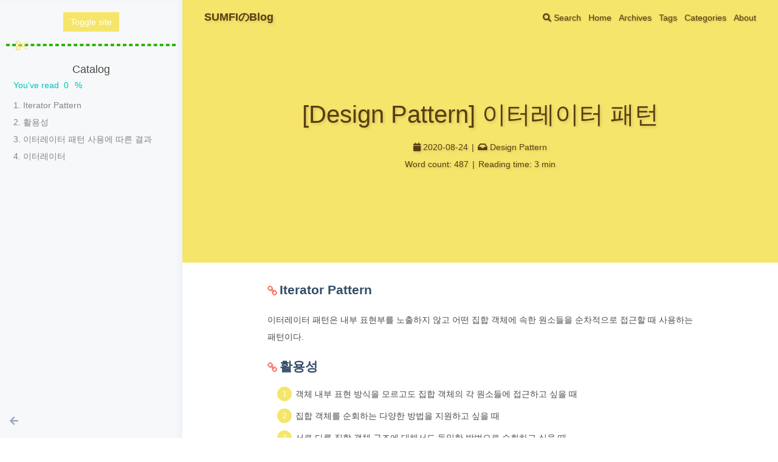

--- FILE ---
content_type: text/html; charset=utf-8
request_url: https://songhayoung.github.io/2020/08/24/Design%20Pattern/IteratorPattern/
body_size: 6235
content:
<!DOCTYPE html><html lang="en"><head><meta charset="UTF-8"><meta http-equiv="X-UA-Compatible" content="IE=edge"><meta name="viewport" content="width=device-width, initial-scale=1, maximum-scale=1"><meta name="description" content="[Design Pattern] 이터레이터 패턴"><meta name="keywords" content="Design Pattern"><meta name="author" content="Song Hayoung"><meta name="copyright" content="Song Hayoung"><title>[Design Pattern] 이터레이터 패턴 | SUMFIのBlog</title><link rel="shortcut icon" href="/songcon.ico"><link rel="stylesheet" href="/css/index.css?version=1.7.0"><link rel="stylesheet" href="https://cdn.jsdelivr.net/npm/font-awesome@latest/css/font-awesome.min.css?version=1.7.0"><link rel="stylesheet" href="https://use.fontawesome.com/releases/v5.7.2/css/all.css?version=1.7.0"><meta name="format-detection" content="telephone=no"><meta http-equiv="x-dns-prefetch-control" content="on"><link rel="dns-prefetch" href="https://cdn.jsdelivr.net"><link rel="stylesheet" type="text/css" href="https://cdn.jsdelivr.net/npm/instantsearch.js@2.1.1/dist/instantsearch.min.css"><script src="https://cdn.jsdelivr.net/npm/instantsearch.js@2.1.1/dist/instantsearch.min.js" defer></script><link rel="stylesheet" type="text/css" href="https://cdn.jsdelivr.net/npm/gitalk/dist/gitalk.min.css"><script src="https://cdn.jsdelivr.net/npm/gitalk@latest/dist/gitalk.min.js"></script><script src="https://cdn.jsdelivr.net/npm/blueimp-md5@2.10.0/js/md5.min.js"></script><link rel="dns-prefetch" href="https://www.google-analytics.com"><script>(function(i,s,o,g,r,a,m){i['GoogleAnalyticsObject']=r;i[r]=i[r]||function(){
(i[r].q=i[r].q||[]).push(arguments)},i[r].l=1*new Date();a=s.createElement(o),
m=s.getElementsByTagName(o)[0];a.async=1;a.src=g;m.parentNode.insertBefore(a,m)
})(window,document,'script','https://www.google-analytics.com/analytics.js','ga');

ga('create', 'UA-169368422-1', 'auto');
ga('send', 'pageview');</script><meta http-equiv="Cache-Control" content="no-transform"><meta http-equiv="Cache-Control" content="no-siteapp"><script>var GLOBAL_CONFIG = { 
  root: '/',
  algolia: {"appId":"7LZ6OJ4D6C","apiKey":"9a84e13f74ea78c3fd54512c10139c56","indexName":"git blog","hits":{"per_page":10},"languages":{"input_placeholder":"Search for Posts","hits_empty":"We didn't find any results for the search: ${query}.","hits_stats":"${hits} results found in ${time} ms"}},
  localSearch: undefined,
  copy: {
    success: 'Copy successfully',
    error: 'Copy error',
    noSupport: 'The browser does not support'
  }
} </script><meta name="generator" content="Hexo 6.3.0"><link rel="alternate" href="/rss2.xml" title="SUMFIのBlog" type="application/rss+xml">
</head><body><i class="fa fa-arrow-right" id="toggle-sidebar" aria-hidden="true"></i><div id="sidebar" data-display="true"><div class="toggle-sidebar-info text-center"><span data-toggle="Toggle article">Toggle site</span><hr></div><div class="sidebar-toc"><div class="sidebar-toc__title">Catalog</div><div class="sidebar-toc__progress"><span class="progress-notice">You've read</span><span class="progress-num">0</span><span class="progress-percentage">%</span><div class="sidebar-toc__progress-bar"></div></div><div class="sidebar-toc__content"><ol class="toc"><li class="toc-item toc-level-2"><a class="toc-link" href="#Iterator-Pattern"><span class="toc-number">1.</span> <span class="toc-text">Iterator Pattern</span></a></li><li class="toc-item toc-level-2"><a class="toc-link" href="#%ED%99%9C%EC%9A%A9%EC%84%B1"><span class="toc-number">2.</span> <span class="toc-text">활용성</span></a></li><li class="toc-item toc-level-2"><a class="toc-link" href="#%EC%9D%B4%ED%84%B0%EB%A0%88%EC%9D%B4%ED%84%B0-%ED%8C%A8%ED%84%B4-%EC%82%AC%EC%9A%A9%EC%97%90-%EB%94%B0%EB%A5%B8-%EA%B2%B0%EA%B3%BC"><span class="toc-number">3.</span> <span class="toc-text">이터레이터 패턴 사용에 따른 결과</span></a><ol class="toc-child"><li class="toc-item toc-level-3"><a class="toc-link" href="#%EC%A7%91%ED%95%A9-%EA%B0%9D%EC%B2%B4%EC%9D%98-%EB%8B%A4%EC%96%91%ED%95%9C-%EC%88%9C%ED%9A%8C-%EB%B0%A9%EB%B2%95-%EC%A0%9C%EA%B3%B5"><span class="toc-number">3.1.</span> <span class="toc-text">집합 객체의 다양한 순회 방법 제공</span></a></li><li class="toc-item toc-level-3"><a class="toc-link" href="#%EC%A7%91%ED%95%A9-%EA%B0%9D%EC%B2%B4%EC%97%90-%EB%94%B0%EB%9D%BC-%ED%95%98%EB%82%98-%EC%9D%B4%EC%83%81%EC%9D%98-%EC%88%9C%ED%9A%8C-%EB%B0%A9%EB%B2%95-%EC%A0%9C%EA%B3%B5"><span class="toc-number">3.2.</span> <span class="toc-text">집합 객체에 따라 하나 이상의 순회 방법 제공</span></a></li></ol></li><li class="toc-item toc-level-2"><a class="toc-link" href="#%EC%9D%B4%ED%84%B0%EB%A0%88%EC%9D%B4%ED%84%B0"><span class="toc-number">4.</span> <span class="toc-text">이터레이터</span></a><ol class="toc-child"><li class="toc-item toc-level-3"><a class="toc-link" href="#%EA%B5%AC%EC%A1%B0"><span class="toc-number">4.1.</span> <span class="toc-text">구조</span></a></li><li class="toc-item toc-level-3"><a class="toc-link" href="#C-%EA%B5%AC%ED%98%84"><span class="toc-number">4.2.</span> <span class="toc-text">C++ 구현</span></a></li><li class="toc-item toc-level-3"><a class="toc-link" href="#java-%EA%B5%AC%ED%98%84"><span class="toc-number">4.3.</span> <span class="toc-text">java 구현</span></a></li></ol></li></ol></div></div><div class="author-info hide"><div class="author-info__avatar text-center"><img src="https://avatars3.githubusercontent.com/u/37806785?s=460&amp;u=8c68d685faf7c5280cfbd736a6b1730b55fb4203&amp;v=4"></div><div class="author-info__name text-center">Song Hayoung</div><div class="author-info__description text-center"></div><div class="follow-button"><a target="_blank" rel="noopener" href="https://www.linkedin.com/in/hayoung-song-9523b61bb/">Follow Me</a></div><hr><div class="author-info-articles"><a class="author-info-articles__archives article-meta" href="/archives"><span class="pull-left">Articles</span><span class="pull-right">11512</span></a><a class="author-info-articles__tags article-meta" href="/tags"><span class="pull-left">Tags</span><span class="pull-right">199</span></a><a class="author-info-articles__categories article-meta" href="/categories"><span class="pull-left">Categories</span><span class="pull-right">62</span></a></div><hr><div class="author-info-links"><div class="author-info-links__title text-center">VISITED</div><a class="author-info-links__name text-center" href="https://songhayoung.github.io/">Seoul Korea</a><a class="author-info-links__name text-center" href="https://songhayoung.github.io/">Jeju Korea</a><a class="author-info-links__name text-center" href="https://songhayoung.github.io/">British Columbia Canada</a><a class="author-info-links__name text-center" href="https://songhayoung.github.io/">Boracay Philippines</a><a class="author-info-links__name text-center" href="https://songhayoung.github.io/">三重　日本</a><a class="author-info-links__name text-center" href="https://songhayoung.github.io/">大阪　日本</a><a class="author-info-links__name text-center" href="https://songhayoung.github.io/">名古屋　日本</a><a class="author-info-links__name text-center" href="https://songhayoung.github.io/">静岡　日本</a><a class="author-info-links__name text-center" href="https://songhayoung.github.io/">札幌　日本</a><a class="author-info-links__name text-center" href="https://songhayoung.github.io/">京都　日本</a><a class="author-info-links__name text-center" href="https://songhayoung.github.io/">Bangkok Thailand</a></div></div></div><div id="content-outer"><div id="top-container" style="background-image: url(https://xxxx.jpg)"><div id="page-header"><span class="pull-left"> <a id="site-name" href="/">SUMFIのBlog</a></span><i class="fa fa-bars toggle-menu pull-right" aria-hidden="true"></i><span class="pull-right menus">   <a class="site-page" href="/">Home</a><a class="site-page" href="/archives">Archives</a><a class="site-page" href="/tags">Tags</a><a class="site-page" href="/categories">Categories</a><a class="site-page" href="/about">About</a></span><span class="pull-right"><a class="site-page social-icon search"><i class="fa fa-search"></i><span> Search</span></a></span></div><div id="post-info"><div id="post-title">[Design Pattern] 이터레이터 패턴</div><div id="post-meta"><time class="post-meta__date"><i class="fa fa-calendar" aria-hidden="true"></i> 2020-08-24</time><span class="post-meta__separator">|</span><i class="fa fa-inbox post-meta__icon" aria-hidden="true"></i><a class="post-meta__categories" href="/categories/Design-Pattern/">Design Pattern</a><div class="post-meta-wordcount"><span>Word count: </span><span class="word-count">487</span><span class="post-meta__separator">|</span><span>Reading time: 3 min</span></div></div></div></div><div class="layout" id="content-inner"><article id="post"><div class="article-container" id="post-content"><h2 id="Iterator-Pattern"><a href="#Iterator-Pattern" class="headerlink" title="Iterator Pattern"></a>Iterator Pattern</h2><span id="more"></span>
<p>이터레이터 패턴은 내부 표현부를 노출하지 않고 어떤 집합 객체에 속한 원소들을 순차적으로 접근할 때 사용하는 패턴이다.</p>
<h2 id="활용성"><a href="#활용성" class="headerlink" title="활용성"></a>활용성</h2><ol>
<li>객체 내부 표현 방식을 모르고도 집합 객체의 각 원소들에 접근하고 싶을 때</li>
<li>집합 객체를 순회하는 다양한 방법을 지원하고 싶을 때</li>
<li>서로 다른 집합 객체 구조에 대해서도 동일한 방법으로 순회하고 싶을 때</li>
</ol>
<h2 id="이터레이터-패턴-사용에-따른-결과"><a href="#이터레이터-패턴-사용에-따른-결과" class="headerlink" title="이터레이터 패턴 사용에 따른 결과"></a>이터레이터 패턴 사용에 따른 결과</h2><h3 id="집합-객체의-다양한-순회-방법-제공"><a href="#집합-객체의-다양한-순회-방법-제공" class="headerlink" title="집합 객체의 다양한 순회 방법 제공"></a>집합 객체의 다양한 순회 방법 제공</h3><p>구조가 복잡한 집합 객체에 있어서 다양한 순회 방법을 제공할 수 있다. 가령 전위 순회, 후위 순회, 중위 순회를 지원할 수 있다.</p>
<h3 id="집합-객체에-따라-하나-이상의-순회-방법-제공"><a href="#집합-객체에-따라-하나-이상의-순회-방법-제공" class="headerlink" title="집합 객체에 따라 하나 이상의 순회 방법 제공"></a>집합 객체에 따라 하나 이상의 순회 방법 제공</h3><p>각 반복자마다 자신의 순회 상태가 있으므로 하나의 집합 객체를 한번에 여러 번 순회시킬 수 있다.</p>
<h2 id="이터레이터"><a href="#이터레이터" class="headerlink" title="이터레이터"></a>이터레이터</h2><h3 id="구조"><a href="#구조" class="headerlink" title="구조"></a>구조</h3><p>이터레이터의 구조는 다음과 같다.</p>
<p><img src="/image/DesignPattern/IteratorPatternDiagram.png" alt="Iterator Pattern Diagram"></p>
<h3 id="C-구현"><a href="#C-구현" class="headerlink" title="C++ 구현"></a>C++ 구현</h3><figure class="highlight c++"><table><tr><td class="gutter"><pre><span class="line">1</span><br><span class="line">2</span><br><span class="line">3</span><br><span class="line">4</span><br><span class="line">5</span><br><span class="line">6</span><br><span class="line">7</span><br><span class="line">8</span><br><span class="line">9</span><br><span class="line">10</span><br></pre></td><td class="code"><pre><span class="line"><span class="function"><span class="type">void</span> <span class="title">IteratorPattern::IteratorPattern</span><span class="params">()</span></span></span><br><span class="line"><span class="function"></span>&#123;</span><br><span class="line">    <span class="keyword">auto</span>* iterator = <span class="keyword">new</span> <span class="built_in">IteratorClass</span>(<span class="number">3</span>);</span><br><span class="line">    iterator-&gt;<span class="built_in">append</span>(<span class="number">4</span>);</span><br><span class="line">    iterator-&gt;<span class="built_in">append</span>(<span class="number">5</span>);</span><br><span class="line">    iterator-&gt;<span class="built_in">append</span>(<span class="number">6</span>);</span><br><span class="line">    iterator-&gt;<span class="built_in">append</span>(<span class="number">7</span>);</span><br><span class="line">    iterator-&gt;<span class="built_in">loop</span>();</span><br><span class="line"></span><br><span class="line">&#125;</span><br></pre></td></tr></table></figure>
<figure class="highlight c++"><table><tr><td class="gutter"><pre><span class="line">1</span><br><span class="line">2</span><br><span class="line">3</span><br><span class="line">4</span><br><span class="line">5</span><br><span class="line">6</span><br><span class="line">7</span><br><span class="line">8</span><br><span class="line">9</span><br><span class="line">10</span><br><span class="line">11</span><br><span class="line">12</span><br><span class="line">13</span><br><span class="line">14</span><br><span class="line">15</span><br><span class="line">16</span><br><span class="line">17</span><br><span class="line">18</span><br><span class="line">19</span><br><span class="line">20</span><br><span class="line">21</span><br><span class="line">22</span><br><span class="line">23</span><br><span class="line">24</span><br><span class="line">25</span><br><span class="line">26</span><br><span class="line">27</span><br><span class="line">28</span><br><span class="line">29</span><br><span class="line">30</span><br><span class="line">31</span><br><span class="line">32</span><br><span class="line">33</span><br><span class="line">34</span><br><span class="line">35</span><br><span class="line">36</span><br></pre></td><td class="code"><pre><span class="line"><span class="keyword">template</span> &lt;<span class="keyword">class</span> <span class="title class_">T</span>&gt;</span><br><span class="line"><span class="keyword">class</span> <span class="title class_">IteratorClass</span></span><br><span class="line">&#123;</span><br><span class="line">    Iterator&lt;T&gt;* first;</span><br><span class="line"><span class="keyword">public</span>:</span><br><span class="line">    <span class="built_in">IteratorClass</span>(T item) &#123;</span><br><span class="line">        first = <span class="keyword">new</span> <span class="built_in">Iterator</span>(item);</span><br><span class="line">    &#125;</span><br><span class="line">    <span class="built_in">IteratorClass</span>() &#123;&#125;</span><br><span class="line"></span><br><span class="line">    <span class="function">Iterator&lt;T&gt; <span class="title">get</span><span class="params">()</span></span></span><br><span class="line"><span class="function">    </span>&#123;</span><br><span class="line">        <span class="keyword">return</span> first;</span><br><span class="line">    &#125;</span><br><span class="line"></span><br><span class="line">    <span class="function"><span class="type">void</span> <span class="title">append</span><span class="params">(T iterator)</span> </span>&#123;</span><br><span class="line">        <span class="keyword">if</span> (iterator == <span class="literal">NULL</span>)</span><br><span class="line">            first = <span class="keyword">new</span> <span class="built_in">Iterator</span>&lt;T&gt;(iterator);</span><br><span class="line">        <span class="keyword">else</span> &#123;</span><br><span class="line">            Iterator&lt;T&gt; *it = first;</span><br><span class="line">            <span class="keyword">while</span> (it-&gt;<span class="built_in">hasNext</span>())</span><br><span class="line">                it = it-&gt;<span class="built_in">getNext</span>();</span><br><span class="line">            it-&gt;<span class="built_in">append</span>(iterator);</span><br><span class="line">        &#125;</span><br><span class="line">    &#125;</span><br><span class="line"></span><br><span class="line">    <span class="function"><span class="type">void</span> <span class="title">loop</span><span class="params">()</span></span></span><br><span class="line"><span class="function">    </span>&#123;</span><br><span class="line">        Iterator&lt;T&gt;* it = first;</span><br><span class="line">        <span class="keyword">while</span>(it-&gt;<span class="built_in">hasNext</span>())</span><br><span class="line">        &#123;</span><br><span class="line">            std::cout&lt;&lt;it-&gt;<span class="built_in">getData</span>()&lt;&lt;std::endl;</span><br><span class="line">            it = it-&gt;<span class="built_in">getNext</span>();</span><br><span class="line">        &#125;</span><br><span class="line">    &#125;</span><br><span class="line">&#125;;</span><br></pre></td></tr></table></figure>
<figure class="highlight c++"><table><tr><td class="gutter"><pre><span class="line">1</span><br><span class="line">2</span><br><span class="line">3</span><br><span class="line">4</span><br><span class="line">5</span><br><span class="line">6</span><br><span class="line">7</span><br><span class="line">8</span><br><span class="line">9</span><br><span class="line">10</span><br><span class="line">11</span><br><span class="line">12</span><br><span class="line">13</span><br><span class="line">14</span><br><span class="line">15</span><br><span class="line">16</span><br><span class="line">17</span><br><span class="line">18</span><br><span class="line">19</span><br><span class="line">20</span><br><span class="line">21</span><br><span class="line">22</span><br><span class="line">23</span><br><span class="line">24</span><br><span class="line">25</span><br><span class="line">26</span><br><span class="line">27</span><br><span class="line">28</span><br></pre></td><td class="code"><pre><span class="line"><span class="keyword">template</span> &lt;<span class="keyword">class</span> <span class="title class_">T</span>&gt;</span><br><span class="line"><span class="keyword">class</span> <span class="title class_">Iterator</span></span><br><span class="line">&#123;</span><br><span class="line">    T data;</span><br><span class="line">    Iterator&lt;T&gt;* next;</span><br><span class="line"><span class="keyword">public</span>:</span><br><span class="line">    <span class="built_in">Iterator</span>(T data): <span class="built_in">data</span>(data), <span class="built_in">next</span>(<span class="literal">NULL</span>) &#123;&#125;</span><br><span class="line"></span><br><span class="line">    <span class="function"><span class="type">void</span> <span class="title">append</span><span class="params">(T item)</span></span></span><br><span class="line"><span class="function">    </span>&#123;</span><br><span class="line">        next = <span class="keyword">new</span> <span class="built_in">Iterator</span>(item);</span><br><span class="line">    &#125;</span><br><span class="line"></span><br><span class="line">    <span class="function"><span class="type">bool</span> <span class="title">hasNext</span><span class="params">()</span></span></span><br><span class="line"><span class="function">    </span>&#123;</span><br><span class="line">        <span class="keyword">return</span> next != <span class="literal">NULL</span>;</span><br><span class="line">    &#125;</span><br><span class="line"></span><br><span class="line">    <span class="function">T <span class="title">getData</span><span class="params">()</span></span></span><br><span class="line"><span class="function">    </span>&#123;</span><br><span class="line">        <span class="keyword">return</span> data;</span><br><span class="line">    &#125;</span><br><span class="line"></span><br><span class="line">    <span class="function">Iterator&lt;T&gt;* <span class="title">getNext</span><span class="params">()</span></span></span><br><span class="line"><span class="function">    </span>&#123;</span><br><span class="line">        <span class="keyword">return</span> next;</span><br><span class="line">    &#125;</span><br><span class="line">&#125;;</span><br></pre></td></tr></table></figure>
<h3 id="java-구현"><a href="#java-구현" class="headerlink" title="java 구현"></a>java 구현</h3><figure class="highlight java"><table><tr><td class="gutter"><pre><span class="line">1</span><br><span class="line">2</span><br><span class="line">3</span><br><span class="line">4</span><br><span class="line">5</span><br><span class="line">6</span><br><span class="line">7</span><br><span class="line">8</span><br><span class="line">9</span><br><span class="line">10</span><br><span class="line">11</span><br><span class="line">12</span><br></pre></td><td class="code"><pre><span class="line"><span class="keyword">public</span> <span class="keyword">class</span> <span class="title class_">Client</span> &#123;</span><br><span class="line">    <span class="keyword">public</span> <span class="keyword">static</span> <span class="keyword">void</span> <span class="title function_">main</span><span class="params">(String[] args)</span> &#123;</span><br><span class="line">        MyIteratorDataStructure&lt;Integer&gt; iteratorDataStructure = <span class="keyword">new</span> <span class="title class_">MyIteratorDataStructure</span>&lt;&gt;();</span><br><span class="line">        iteratorDataStructure.append(<span class="number">1</span>);</span><br><span class="line">        iteratorDataStructure.append(<span class="number">2</span>);</span><br><span class="line">        iteratorDataStructure.append(<span class="number">3</span>);</span><br><span class="line">        iteratorDataStructure.append(<span class="number">4</span>);</span><br><span class="line">        iteratorDataStructure.append(<span class="number">5</span>);</span><br><span class="line"></span><br><span class="line">        iteratorDataStructure.loop();</span><br><span class="line">    &#125;</span><br><span class="line">&#125;</span><br></pre></td></tr></table></figure>
<figure class="highlight java"><table><tr><td class="gutter"><pre><span class="line">1</span><br><span class="line">2</span><br><span class="line">3</span><br><span class="line">4</span><br><span class="line">5</span><br><span class="line">6</span><br><span class="line">7</span><br><span class="line">8</span><br><span class="line">9</span><br><span class="line">10</span><br><span class="line">11</span><br><span class="line">12</span><br><span class="line">13</span><br><span class="line">14</span><br><span class="line">15</span><br><span class="line">16</span><br><span class="line">17</span><br><span class="line">18</span><br><span class="line">19</span><br><span class="line">20</span><br><span class="line">21</span><br><span class="line">22</span><br><span class="line">23</span><br><span class="line">24</span><br><span class="line">25</span><br><span class="line">26</span><br><span class="line">27</span><br><span class="line">28</span><br></pre></td><td class="code"><pre><span class="line"><span class="keyword">public</span> <span class="keyword">class</span> <span class="title class_">MyIteratorDataStructure</span>&lt;T&gt; &#123;</span><br><span class="line">    <span class="keyword">private</span> Node&lt;T&gt; first;</span><br><span class="line"></span><br><span class="line">    <span class="keyword">public</span> <span class="title function_">MyIteratorDataStructure</span><span class="params">(T data)</span> &#123;</span><br><span class="line">        first = <span class="keyword">new</span> <span class="title class_">Node</span>&lt;&gt;(data);</span><br><span class="line">    &#125;</span><br><span class="line"></span><br><span class="line">    <span class="keyword">public</span> <span class="title function_">MyIteratorDataStructure</span><span class="params">()</span> &#123;&#125;</span><br><span class="line"></span><br><span class="line">    <span class="keyword">public</span> <span class="keyword">void</span> <span class="title function_">append</span><span class="params">(T data)</span> &#123;</span><br><span class="line">        <span class="keyword">if</span>(Objects.isNull(first)) &#123;</span><br><span class="line">            first = <span class="keyword">new</span> <span class="title class_">Node</span>&lt;&gt;(data);</span><br><span class="line">        &#125; <span class="keyword">else</span> &#123;</span><br><span class="line">            <span class="type">Node</span> <span class="variable">node</span> <span class="operator">=</span> first;</span><br><span class="line">            <span class="keyword">while</span>(Objects.nonNull(node.getNext()))</span><br><span class="line">                node = node.getNext();</span><br><span class="line">            node.setNext(<span class="keyword">new</span> <span class="title class_">Node</span>&lt;&gt;(data));</span><br><span class="line">        &#125;</span><br><span class="line">    &#125;</span><br><span class="line"></span><br><span class="line">    <span class="keyword">public</span> <span class="keyword">void</span> <span class="title function_">loop</span><span class="params">()</span> &#123;</span><br><span class="line">        <span class="type">Node</span> <span class="variable">node</span> <span class="operator">=</span> first;</span><br><span class="line">        <span class="keyword">while</span>(Objects.nonNull(node)) &#123;</span><br><span class="line">            node.item();</span><br><span class="line">            node = node.getNext();</span><br><span class="line">        &#125;</span><br><span class="line">    &#125;</span><br><span class="line">&#125;</span><br></pre></td></tr></table></figure>
<figure class="highlight java"><table><tr><td class="gutter"><pre><span class="line">1</span><br><span class="line">2</span><br><span class="line">3</span><br><span class="line">4</span><br><span class="line">5</span><br><span class="line">6</span><br><span class="line">7</span><br><span class="line">8</span><br><span class="line">9</span><br><span class="line">10</span><br><span class="line">11</span><br><span class="line">12</span><br><span class="line">13</span><br><span class="line">14</span><br><span class="line">15</span><br><span class="line">16</span><br><span class="line">17</span><br><span class="line">18</span><br><span class="line">19</span><br><span class="line">20</span><br></pre></td><td class="code"><pre><span class="line"><span class="keyword">public</span> <span class="keyword">class</span> <span class="title class_">Node</span>&lt;T&gt; &#123;</span><br><span class="line">    <span class="keyword">private</span> T data;</span><br><span class="line">    <span class="keyword">private</span> Node&lt;T&gt; next;</span><br><span class="line"></span><br><span class="line">    <span class="keyword">public</span> <span class="title function_">Node</span><span class="params">(T data)</span> &#123;</span><br><span class="line">        <span class="built_in">this</span>.data = data;</span><br><span class="line">    &#125;</span><br><span class="line"></span><br><span class="line">    <span class="keyword">public</span> <span class="keyword">void</span> <span class="title function_">setNext</span><span class="params">(Node&lt;T&gt; next)</span> &#123;</span><br><span class="line">        <span class="built_in">this</span>.next = next;</span><br><span class="line">    &#125;</span><br><span class="line"></span><br><span class="line">    <span class="keyword">public</span> Node&lt;T&gt; <span class="title function_">getNext</span><span class="params">()</span> &#123;</span><br><span class="line">        <span class="keyword">return</span> next;</span><br><span class="line">    &#125;</span><br><span class="line"></span><br><span class="line">    <span class="keyword">public</span> <span class="keyword">void</span> <span class="title function_">item</span><span class="params">()</span> &#123;</span><br><span class="line">        System.out.println(data);</span><br><span class="line">    &#125;</span><br><span class="line">&#125;</span><br></pre></td></tr></table></figure></div></article><div class="post-copyright"><div class="post-copyright__author"><span class="post-copyright-meta">Author: </span><span class="post-copyright-info"><a href="mailto:undefined">Song Hayoung</a></span></div><div class="post-copyright__type"><span class="post-copyright-meta">Link: </span><span class="post-copyright-info"><a href="https://songhayoung.github.io/2020/08/24/Design%20Pattern/IteratorPattern/">https://songhayoung.github.io/2020/08/24/Design%20Pattern/IteratorPattern/</a></span></div><div class="post-copyright__notice"><span class="post-copyright-meta">Copyright Notice: </span><span class="post-copyright-info">All articles in this blog are licensed under <a target="_blank" rel="noopener" href="https://creativecommons.org/licenses/by-nc-sa/4.0/">CC BY-NC-SA 4.0</a> unless stating additionally.</span></div></div><div class="post-meta__tag-list"><a class="post-meta__tags" href="/tags/Design-Pattern/">Design Pattern</a></div><nav id="pagination"><div class="prev-post pull-left"><a href="/2020/08/24/Languages/Effective%20JAVA/item82/"><i class="fa fa-chevron-left">  </i><span>[Effective Java] 스레드 안전성 수준을 문서화하라</span></a></div><div class="next-post pull-right"><a href="/2020/08/23/Etc/ymal/"><span>[ymal] 야믈</span><i class="fa fa-chevron-right"></i></a></div></nav><div id="gitalk-container"></div><script>var gitalk = new Gitalk({
  clientID: '3604b61642355579f55e',
  clientSecret: 'f552120f18ac5aee3f6297e05e97d94c0a25cd4b',
  repo: 'SongHayoung.github.io',
  owner: 'SongHayoung',
  admin: 'SongHayoung',
  id: md5(decodeURI(location.pathname)),
  language: 'en'
})
gitalk.render('gitalk-container')</script></div></div><footer class="footer-bg" style="background-image: url(https://xxxx.jpg)"><div class="layout" id="footer"><div class="copyright">&copy;2020 - 2025 By Song Hayoung</div><div class="framework-info"><span>Driven - </span><a target="_blank" rel="noopener" href="http://hexo.io"><span>Hexo</span></a><span class="footer-separator">|</span><span>Theme - </span><a target="_blank" rel="noopener" href="https://github.com/Molunerfinn/hexo-theme-melody"><span>Melody</span></a></div><div class="footer_custom_text">Learning how to walk slowly to not miss important things</div><div class="busuanzi"><script async src="//busuanzi.ibruce.info/busuanzi/2.3/busuanzi.pure.mini.js"></script><span id="busuanzi_container_page_pv"><i class="fa fa-file"></i><span id="busuanzi_value_page_pv"></span><span></span></span></div></div></footer><i class="fa fa-arrow-up" id="go-up" aria-hidden="true"></i><script src="https://cdn.jsdelivr.net/npm/animejs@latest/anime.min.js"></script><script src="https://cdn.jsdelivr.net/npm/jquery@latest/dist/jquery.min.js"></script><script src="https://cdn.jsdelivr.net/npm/@fancyapps/fancybox@latest/dist/jquery.fancybox.min.js"></script><script src="https://cdn.jsdelivr.net/npm/velocity-animate@latest/velocity.min.js"></script><script src="https://cdn.jsdelivr.net/npm/velocity-ui-pack@latest/velocity.ui.min.js"></script><script src="/js/utils.js?version=1.7.0"></script><script src="/js/fancybox.js?version=1.7.0"></script><script src="/js/sidebar.js?version=1.7.0"></script><script src="/js/copy.js?version=1.7.0"></script><script src="/js/fireworks.js?version=1.7.0"></script><script src="/js/transition.js?version=1.7.0"></script><script src="/js/scroll.js?version=1.7.0"></script><script src="/js/head.js?version=1.7.0"></script><script src="/js/search/algolia.js"></script><script type="text/x-mathjax-config">MathJax.Hub.Config({
  tex2jax: {
    inlineMath: [ ['$','$'], ["\\(","\\)"]  ],
    processEscapes: true,
    skipTags: ['script', 'noscript', 'style', 'textarea', 'pre', 'code']
  },
  CommonHTML: {
    linebreaks: { automatic: true, width: "90% container" }
  },
  "HTML-CSS": { 
    linebreaks: { automatic: true, width: "90% container" }
  },
  "SVG": { 
    linebreaks: { automatic: true, width: "90% container" }
  }
});
</script><script type="text/x-mathjax-config">MathJax.Hub.Queue(function() {
  var all = MathJax.Hub.getAllJax(), i;
  for (i=0; i < all.length; i += 1) {
    all[i].SourceElement().parentNode.className += ' has-jax';
  }
});
</script><script src="https://cdn.jsdelivr.net/npm/mathjax/MathJax.js?config=TeX-AMS-MML_HTMLorMML"></script><script>if(/Android|webOS|iPhone|iPod|iPad|BlackBerry/i.test(navigator.userAgent)) {
  $('#nav').addClass('is-mobile')
  $('footer').addClass('is-mobile')
  $('#top-container').addClass('is-mobile')
}</script><div class="search-dialog" id="algolia-search"><div class="search-dialog__title" id="algolia-search-title">Algolia</div><div id="algolia-input-panel"><div id="algolia-search-input"></div></div><hr><div id="algolia-search-results"><div id="algolia-hits"></div><div id="algolia-pagination"></div><div id="algolia-stats"></div></div><span class="search-close-button"><i class="fa fa-times"></i></span></div><div class="search-mask"></div></body></html>

--- FILE ---
content_type: text/css; charset=utf-8
request_url: https://songhayoung.github.io/css/index.css?version=1.7.0
body_size: 9106
content:
@import url("https://cdn.jsdelivr.net/npm/@fancyapps/fancybox@latest/dist/jquery.fancybox.min.css");
/*! normalize.css v7.0.0 | MIT License | github.com/necolas/normalize.css */html{line-height:1.15;-ms-text-size-adjust:100%;-webkit-text-size-adjust:100%}body{margin:0}article,aside,footer,header,nav,section{display:block}h1{font-size:2em;margin:.67em 0}figcaption,figure,main{display:block}figure{margin:1em 40px}hr{box-sizing:content-box;height:0;overflow:visible}pre{font-family:monospace,monospace;font-size:1em}a{background-color:transparent;-webkit-text-decoration-skip:objects}abbr[title]{border-bottom:none;text-decoration:underline;text-decoration:underline dotted}b,strong{font-weight:inherit}b,strong{font-weight:bolder}code,kbd,samp{font-family:monospace,monospace;font-size:1em}dfn{font-style:italic}mark{background-color:#ff0;color:#000}small{font-size:80%}sub,sup{font-size:75%;line-height:0;position:relative;vertical-align:baseline}sub{bottom:-.25em}sup{top:-.5em}audio,video{display:inline-block}audio:not([controls]){display:none;height:0}img{border-style:none}svg:not(:root){overflow:hidden}button,input,optgroup,select,textarea{font-family:sans-serif;font-size:100%;line-height:1.15;margin:0}button,input{overflow:visible}button,select{text-transform:none}[type=reset],[type=submit],button,html [type=button]{-webkit-appearance:button}[type=button]::-moz-focus-inner,[type=reset]::-moz-focus-inner,[type=submit]::-moz-focus-inner,button::-moz-focus-inner{border-style:none;padding:0}[type=button]:-moz-focusring,[type=reset]:-moz-focusring,[type=submit]:-moz-focusring,button:-moz-focusring{outline:1px dotted ButtonText}fieldset{padding:.35em .75em .625em}legend{box-sizing:border-box;color:inherit;display:table;max-width:100%;padding:0;white-space:normal}progress{display:inline-block;vertical-align:baseline}textarea{overflow:auto}[type=checkbox],[type=radio]{box-sizing:border-box;padding:0}[type=number]::-webkit-inner-spin-button,[type=number]::-webkit-outer-spin-button{height:auto}[type=search]{-webkit-appearance:textfield;outline-offset:-2px}[type=search]::-webkit-search-cancel-button,[type=search]::-webkit-search-decoration{-webkit-appearance:none}::-webkit-file-upload-button{-webkit-appearance:button;font:inherit}details,menu{display:block}summary{display:list-item}canvas{display:inline-block}template{display:none}[hidden]{display:none}/*# sourceMappingURL=normalize.min.css.map */
html {
  height: 100%;
  font-size: 20px;
}
body {
  position: relative;
  display: -webkit-box;
  display: -moz-box;
  display: -webkit-flex;
  display: -ms-flexbox;
  display: box;
  display: flex;
  -webkit-box-orient: vertical;
  -moz-box-orient: vertical;
  -o-box-orient: vertical;
  -webkit-flex-direction: column;
  -ms-flex-direction: column;
  flex-direction: column;
  min-height: 100%;
  background: #fff;
  color: #4c4948;
  font-size: 14px;
  font-family: Lato, Helvetica Neue For Number, -apple-system, BlinkMacSystemFont, Segoe UI, Roboto, PingFang SC, Hiragino Sans GB, Microsoft YaHei, Helvetica Neue, Helvetica, Arial, sans-serif;
  line-height: 2;
}
*::-webkit-scrollbar {
  width: 8px;
  height: 8px;
}
*::-webkit-scrollbar-thumb {
  background: #f6e56b;
}
*::-webkit-scrollbar-track {
  background-color: transparent;
}
h1,
h2,
h3,
h4,
h5,
h6 {
  position: relative;
  margin: 0.2rem 0;
  color: #344c67;
  font-weight: bold;
}
#content-outer {
  -webkit-box-flex: 1;
  -moz-box-flex: 1;
  -o-box-flex: 1;
  box-flex: 1;
  -webkit-flex: 1 auto;
  -ms-flex: 1 auto;
  flex: 1 auto;
}
* {
  -webkit-box-sizing: border-box;
  -moz-box-sizing: border-box;
  box-sizing: border-box;
}
#content-inner .img-alt {
  text-decoration: none;
}
#toggle-sidebar {
  position: fixed;
  bottom: 20px;
  left: 16px;
  z-index: 100;
  font-size: 16px;
  cursor: pointer;
}
#go-up {
  position: fixed;
  right: -16px;
  bottom: 20px;
  z-index: 100;
  font-size: 16px;
  opacity: 0;
  -ms-filter: "progid:DXImageTransform.Microsoft.Alpha(Opacity=0)";
  filter: alpha(opacity=0);
  cursor: pointer;
}
.fancybox-caption {
  text-align: center;
}
.fireworks {
  position: fixed;
  z-index: -1;
  pointer-events: none;
}
hr {
  position: relative;
  margin: 2rem auto;
  width: calc(100% - 4px);
  border: 2px dashed #2db400;
  background: #fff;
}
hr:hover:before {
  left: calc(95% - 20px);
}
hr:before {
  position: absolute;
  top: -10px;
  left: 5%;
  z-index: 1;
  color: #f6e56b;
  content: "\f0c4";
  font: normal normal normal 14px/1 FontAwesome;
  font-size: 20px;
  -webkit-transition: all 1s ease-in-out;
  -moz-transition: all 1s ease-in-out;
  -o-transition: all 1s ease-in-out;
  -ms-transition: all 1s ease-in-out;
  transition: all 1s ease-in-out;
}
details {
  padding: 0.3rem;
  border: 2px solid #d6d6d6;
}
details summary {
  color: #f6e56b;
}
.not-code {
  margin: 0.5em;
  padding: 0.5em;
  border: thin #c0c0c0 solid;
  text-align: center;
}
table {
  overflow: auto;
  width: 100%;
  border-spacing: 0;
  border-collapse: collapse;
}
table thead {
  background: rgba(133,133,133,0.1);
}
table th,
table td {
  padding: 0.3rem 0.6rem;
  border: 1px solid #d6d6d6;
  vertical-align: top;
}
*::selection {
  background: #00c4b6;
  color: #f7f7f7;
}
.text-center {
  text-align: center;
}
.pull-left {
  float: left;
}
.pull-right {
  float: right;
}
@media screen and (max-width: 1024px) {
  i#toggle-sidebar,
  #sidebar {
    display: none;
  }
  body {
    padding-left: 0 !important;
  }
}
.article-container pre,
.article-container .highlight {
  overflow: auto;
  margin: 1rem 0;
  padding: 0;
  padding-top: 1.4rem;
  background: #263238;
  color: #eff;
  font-size: 14px;
  line-height: 20px;
}
figure.highlight {
  position: relative;
}
blockquote {
  margin: 0;
  padding: 0 0.6rem;
  border-left: 0.2rem solid #dfe2e5;
  color: #6a737d;
}
.article-container pre,
.article-container code {
  font-family: consolas, Menlo, "PingFang SC", "Microsoft YaHei", monospace, Helvetica Neue For Number !important;
}
.article-container code {
  padding: 0.1rem 0.2rem;
  background: rgba(27,31,35,0.05);
  color: #1f2d3d;
  word-wrap: break-word;
  font-size: 14px;
}
.article-container pre code {
  padding: 0;
  background: none;
  color: #eff;
  text-shadow: none;
}
.article-container .highlight {
  position: relative;
  border-radius: 1px;
}
.article-container .highlight:after {
  position: absolute;
  top: 0;
  z-index: 0;
  min-width: 100%;
  height: 1.4rem;
  background: #1c2429;
  content: "";
}
.article-container .highlight pre {
  margin: 0;
  padding: 8px 0;
  border: none;
}
.article-container .highlight .line::selection {
  background: rgba(128,203,196,0.125);
  color: #eff;
}
.article-container .highlight table {
  position: relative;
  margin: 0;
  width: auto;
  border: none;
}
.article-container .highlight table:after {
  position: absolute;
  top: -1.4rem;
  z-index: 0;
  width: 100%;
  height: 1.4rem;
  background: #1c2429;
  content: "";
}
.article-container .highlight td {
  padding: 0;
  border: none;
}
.article-container .highlight figcaption {
  zoom: 1;
  position: absolute;
  z-index: 1;
  margin-bottom: 1em;
  padding: 0.2em 0 0.2em 0.7rem;
  width: 100%;
  height: 1.4em;
  color: #eff;
  font-size: 1em;
  line-height: 1em;
}
.article-container .highlight figcaption:before,
.article-container .highlight figcaption:after {
  content: "";
  display: table;
}
.article-container .highlight figcaption:after {
  clear: both;
}
.article-container .highlight figcaption span {
  float: left;
  overflow: hidden;
  max-width: 100%;
  -o-text-overflow: ellipsis;
  text-overflow: ellipsis;
  white-space: nowrap;
}
.article-container .highlight figcaption a {
  float: right;
  padding-right: 10px;
  color: #eff;
}
.article-container .highlight figcaption a:hover {
  border-bottom-color: #eff;
}
.article-container .highlight figcaption+table {
  margin-top: 1em;
}
.article-container .highlight figcaption+table:before {
  margin-top: -2.1rem;
}
.article-container .highlight figcaption+table:after {
  top: -2.1rem;
}
.article-container .highlight .gutter pre {
  padding-right: 0.5rem;
  padding-left: 0.5rem;
  background-color: #263238;
  color: #37474f;
  text-align: right;
}
.article-container .highlight .code pre {
  padding-right: 0.5rem;
  padding-left: 0.5rem;
  width: 100%;
  background-color: #263238;
}
.article-container .highlight .line {
  height: 1rem;
}
.article-container .gutter {
  -webkit-user-select: none;
  -moz-user-select: none;
  -ms-user-select: none;
  user-select: none;
  -webkit-user-select: none;
  -moz-user-select: none;
  -ms-user-select: none;
}
.article-container .gist table {
  width: auto;
}
.article-container .gist table td {
  border: none;
}
.article-container pre .deletion {
  background: #800000;
}
.article-container pre .addition {
  background: #008000;
}
.article-container pre .meta {
  color: #c792ea;
}
.article-container pre .comment {
  color: #546e7a;
}
.article-container pre .comment::selection {
  background: rgba(128,203,196,0.125);
  color: #eff;
}
.article-container pre .variable,
.article-container pre .attribute,
.article-container pre .regexp,
.article-container pre .ruby .constant,
.article-container pre .xml .tag .title,
.article-container pre .xml .pi,
.article-container pre .xml .doctype,
.article-container pre .html .doctype,
.article-container pre .css .id,
.article-container pre .tag .name,
.article-container pre .css .class,
.article-container pre .css .pseudo {
  color: #ff5370;
}
.article-container pre .variable::selection,
.article-container pre .attribute::selection,
.article-container pre .regexp::selection,
.article-container pre .ruby .constant::selection,
.article-container pre .xml .tag .title::selection,
.article-container pre .xml .pi::selection,
.article-container pre .xml .doctype::selection,
.article-container pre .html .doctype::selection,
.article-container pre .css .id::selection,
.article-container pre .tag .name::selection,
.article-container pre .css .class::selection,
.article-container pre .css .pseudo::selection {
  background: rgba(128,203,196,0.125);
  color: #eff;
}
.article-container pre .tag {
  color: #89ddff;
}
.article-container pre .tag::selection {
  background: rgba(128,203,196,0.125);
  color: #eff;
}
.article-container pre .number,
.article-container pre .preprocessor,
.article-container pre .literal,
.article-container pre .params,
.article-container pre .constant,
.article-container pre .command {
  color: #f78c6c;
}
.article-container pre .number::selection,
.article-container pre .preprocessor::selection,
.article-container pre .literal::selection,
.article-container pre .params::selection,
.article-container pre .constant::selection,
.article-container pre .command::selection {
  background: rgba(128,203,196,0.125);
  color: #eff;
}
.article-container pre .built_in {
  color: #ffcb6b;
}
.article-container pre .built_in::selection {
  background: rgba(128,203,196,0.125);
  color: #eff;
}
.article-container pre .ruby .class .title,
.article-container pre .css .rules .attribute,
.article-container pre .string,
.article-container pre .value,
.article-container pre .inheritance,
.article-container pre .header,
.article-container pre .ruby .symbol,
.article-container pre .xml .cdata,
.article-container pre .special,
.article-container pre .number,
.article-container pre .formula {
  color: #c3e88d;
}
.article-container pre .ruby .class .title::selection,
.article-container pre .css .rules .attribute::selection,
.article-container pre .string::selection,
.article-container pre .value::selection,
.article-container pre .inheritance::selection,
.article-container pre .header::selection,
.article-container pre .ruby .symbol::selection,
.article-container pre .xml .cdata::selection,
.article-container pre .special::selection,
.article-container pre .number::selection,
.article-container pre .formula::selection {
  background: rgba(128,203,196,0.125);
  color: #eff;
}
.article-container pre .keyword,
.article-container pre .title,
.article-container pre .css .hexcolor {
  color: #89ddff;
}
.article-container pre .keyword::selection,
.article-container pre .title::selection,
.article-container pre .css .hexcolor::selection {
  background: rgba(128,203,196,0.125);
  color: #eff;
}
.article-container pre .function,
.article-container pre .python .decorator,
.article-container pre .python .title,
.article-container pre .ruby .function .title,
.article-container pre .ruby .title .keyword,
.article-container pre .perl .sub,
.article-container pre .javascript .title,
.article-container pre .coffeescript .title {
  color: #82aaff;
}
.article-container pre .function::selection,
.article-container pre .python .decorator::selection,
.article-container pre .python .title::selection,
.article-container pre .ruby .function .title::selection,
.article-container pre .ruby .title .keyword::selection,
.article-container pre .perl .sub::selection,
.article-container pre .javascript .title::selection,
.article-container pre .coffeescript .title::selection {
  background: rgba(128,203,196,0.125);
  color: #eff;
}
.article-container pre .tag .attr,
.article-container pre .javascript .function {
  color: #c792ea;
}
.article-container pre .tag .attr::selection,
.article-container pre .javascript .function::selection {
  background: rgba(128,203,196,0.125);
  color: #eff;
}
#disqus_thread {
  margin-top: 1rem;
}
footer {
  margin-top: 1rem;
  background: #f6e56b;
  background-image: url("data:image/svg+xml,%3Csvg xmlns='http://www.w3.org/2000/svg' viewBox='0 0 304 304' width='304' height='304'%3E%3Cpath fill='%23a4d8fa' fill-opacity='0.4' d='M44.1 224a5 5 0 1 1 0 2H0v-2h44.1zm160 48a5 5 0 1 1 0 2H82v-2h122.1zm57.8-46a5 5 0 1 1 0-2H304v2h-42.1zm0 16a5 5 0 1 1 0-2H304v2h-42.1zm6.2-114a5 5 0 1 1 0 2h-86.2a5 5 0 1 1 0-2h86.2zm-256-48a5 5 0 1 1 0 2H0v-2h12.1zm185.8 34a5 5 0 1 1 0-2h86.2a5 5 0 1 1 0 2h-86.2zM258 12.1a5 5 0 1 1-2 0V0h2v12.1zm-64 208a5 5 0 1 1-2 0v-54.2a5 5 0 1 1 2 0v54.2zm48-198.2V80h62v2h-64V21.9a5 5 0 1 1 2 0zm16 16V64h46v2h-48V37.9a5 5 0 1 1 2 0zm-128 96V208h16v12.1a5 5 0 1 1-2 0V210h-16v-76.1a5 5 0 1 1 2 0zm-5.9-21.9a5 5 0 1 1 0 2H114v48H85.9a5 5 0 1 1 0-2H112v-48h12.1zm-6.2 130a5 5 0 1 1 0-2H176v-74.1a5 5 0 1 1 2 0V242h-60.1zm-16-64a5 5 0 1 1 0-2H114v48h10.1a5 5 0 1 1 0 2H112v-48h-10.1zM66 284.1a5 5 0 1 1-2 0V274H50v30h-2v-32h18v12.1zM236.1 176a5 5 0 1 1 0 2H226v94h48v32h-2v-30h-48v-98h12.1zm25.8-30a5 5 0 1 1 0-2H274v44.1a5 5 0 1 1-2 0V146h-10.1zm-64 96a5 5 0 1 1 0-2H208v-80h16v-14h-42.1a5 5 0 1 1 0-2H226v18h-16v80h-12.1zm86.2-210a5 5 0 1 1 0 2H272V0h2v32h10.1zM98 101.9V146H53.9a5 5 0 1 1 0-2H96v-42.1a5 5 0 1 1 2 0zM53.9 34a5 5 0 1 1 0-2H80V0h2v34H53.9zm60.1 3.9V66H82v64H69.9a5 5 0 1 1 0-2H80V64h32V37.9a5 5 0 1 1 2 0zM101.9 82a5 5 0 1 1 0-2H128V37.9a5 5 0 1 1 2 0V82h-28.1zm16-64a5 5 0 1 1 0-2H146v44.1a5 5 0 1 1-2 0V18h-26.1zm102.2 270a5 5 0 1 1 0 2H98v14h-2v-16h124.1zM242 149.9V160h16v34h-16v62h48v48h-2v-46h-48v-66h16v-30h-16v-12.1a5 5 0 1 1 2 0zM53.9 18a5 5 0 1 1 0-2H64V2H48V0h18v18H53.9zm112 32a5 5 0 1 1 0-2H192V0h50v2h-48v48h-28.1zm-48-48a5 5 0 0 1-9.8-2h2.07a3 3 0 1 0 5.66 0H178v34h-18V21.9a5 5 0 1 1 2 0V32h14V2h-58.1zm0 96a5 5 0 1 1 0-2H137l32-32h39V21.9a5 5 0 1 1 2 0V66h-40.17l-32 32H117.9zm28.1 90.1a5 5 0 1 1-2 0v-76.51L175.59 80H224V21.9a5 5 0 1 1 2 0V82h-49.59L146 112.41v75.69zm16 32a5 5 0 1 1-2 0v-99.51L184.59 96H300.1a5 5 0 0 1 3.9-3.9v2.07a3 3 0 0 0 0 5.66v2.07a5 5 0 0 1-3.9-3.9H185.41L162 121.41v98.69zm-144-64a5 5 0 1 1-2 0v-3.51l48-48V48h32V0h2v50H66v55.41l-48 48v2.69zM50 53.9v43.51l-48 48V208h26.1a5 5 0 1 1 0 2H0v-65.41l48-48V53.9a5 5 0 1 1 2 0zm-16 16V89.41l-34 34v-2.82l32-32V69.9a5 5 0 1 1 2 0zM12.1 32a5 5 0 1 1 0 2H9.41L0 43.41V40.6L8.59 32h3.51zm265.8 18a5 5 0 1 1 0-2h18.69l7.41-7.41v2.82L297.41 50H277.9zm-16 160a5 5 0 1 1 0-2H288v-71.41l16-16v2.82l-14 14V210h-28.1zm-208 32a5 5 0 1 1 0-2H64v-22.59L40.59 194H21.9a5 5 0 1 1 0-2H41.41L66 216.59V242H53.9zm150.2 14a5 5 0 1 1 0 2H96v-56.6L56.6 162H37.9a5 5 0 1 1 0-2h19.5L98 200.6V256h106.1zm-150.2 2a5 5 0 1 1 0-2H80v-46.59L48.59 178H21.9a5 5 0 1 1 0-2H49.41L82 208.59V258H53.9zM34 39.8v1.61L9.41 66H0v-2h8.59L32 40.59V0h2v39.8zM2 300.1a5 5 0 0 1 3.9 3.9H3.83A3 3 0 0 0 0 302.17V256h18v48h-2v-46H2v42.1zM34 241v63h-2v-62H0v-2h34v1zM17 18H0v-2h16V0h2v18h-1zm273-2h14v2h-16V0h2v16zm-32 273v15h-2v-14h-14v14h-2v-16h18v1zM0 92.1A5.02 5.02 0 0 1 6 97a5 5 0 0 1-6 4.9v-2.07a3 3 0 1 0 0-5.66V92.1zM80 272h2v32h-2v-32zm37.9 32h-2.07a3 3 0 0 0-5.66 0h-2.07a5 5 0 0 1 9.8 0zM5.9 0A5.02 5.02 0 0 1 0 5.9V3.83A3 3 0 0 0 3.83 0H5.9zm294.2 0h2.07A3 3 0 0 0 304 3.83V5.9a5 5 0 0 1-3.9-5.9zm3.9 300.1v2.07a3 3 0 0 0-1.83 1.83h-2.07a5 5 0 0 1 3.9-3.9zM97 100a3 3 0 1 0 0-6 3 3 0 0 0 0 6zm0-16a3 3 0 1 0 0-6 3 3 0 0 0 0 6zm16 16a3 3 0 1 0 0-6 3 3 0 0 0 0 6zm16 16a3 3 0 1 0 0-6 3 3 0 0 0 0 6zm0 16a3 3 0 1 0 0-6 3 3 0 0 0 0 6zm-48 32a3 3 0 1 0 0-6 3 3 0 0 0 0 6zm16 16a3 3 0 1 0 0-6 3 3 0 0 0 0 6zm32 48a3 3 0 1 0 0-6 3 3 0 0 0 0 6zm-16 16a3 3 0 1 0 0-6 3 3 0 0 0 0 6zm32-16a3 3 0 1 0 0-6 3 3 0 0 0 0 6zm0-32a3 3 0 1 0 0-6 3 3 0 0 0 0 6zm16 32a3 3 0 1 0 0-6 3 3 0 0 0 0 6zm32 16a3 3 0 1 0 0-6 3 3 0 0 0 0 6zm0-16a3 3 0 1 0 0-6 3 3 0 0 0 0 6zm-16-64a3 3 0 1 0 0-6 3 3 0 0 0 0 6zm16 0a3 3 0 1 0 0-6 3 3 0 0 0 0 6zm16 96a3 3 0 1 0 0-6 3 3 0 0 0 0 6zm0 16a3 3 0 1 0 0-6 3 3 0 0 0 0 6zm16 16a3 3 0 1 0 0-6 3 3 0 0 0 0 6zm16-144a3 3 0 1 0 0-6 3 3 0 0 0 0 6zm0 32a3 3 0 1 0 0-6 3 3 0 0 0 0 6zm16-32a3 3 0 1 0 0-6 3 3 0 0 0 0 6zm16-16a3 3 0 1 0 0-6 3 3 0 0 0 0 6zm-96 0a3 3 0 1 0 0-6 3 3 0 0 0 0 6zm0 16a3 3 0 1 0 0-6 3 3 0 0 0 0 6zm16-32a3 3 0 1 0 0-6 3 3 0 0 0 0 6zm96 0a3 3 0 1 0 0-6 3 3 0 0 0 0 6zm-16-64a3 3 0 1 0 0-6 3 3 0 0 0 0 6zm16-16a3 3 0 1 0 0-6 3 3 0 0 0 0 6zm-32 0a3 3 0 1 0 0-6 3 3 0 0 0 0 6zm0-16a3 3 0 1 0 0-6 3 3 0 0 0 0 6zm-16 0a3 3 0 1 0 0-6 3 3 0 0 0 0 6zm-16 0a3 3 0 1 0 0-6 3 3 0 0 0 0 6zm-16 0a3 3 0 1 0 0-6 3 3 0 0 0 0 6zM49 36a3 3 0 1 0 0-6 3 3 0 0 0 0 6zm-32 0a3 3 0 1 0 0-6 3 3 0 0 0 0 6zm32 16a3 3 0 1 0 0-6 3 3 0 0 0 0 6zM33 68a3 3 0 1 0 0-6 3 3 0 0 0 0 6zm16-48a3 3 0 1 0 0-6 3 3 0 0 0 0 6zm0 240a3 3 0 1 0 0-6 3 3 0 0 0 0 6zm16 32a3 3 0 1 0 0-6 3 3 0 0 0 0 6zm-16-64a3 3 0 1 0 0-6 3 3 0 0 0 0 6zm0 16a3 3 0 1 0 0-6 3 3 0 0 0 0 6zm-16-32a3 3 0 1 0 0-6 3 3 0 0 0 0 6zm80-176a3 3 0 1 0 0-6 3 3 0 0 0 0 6zm16 0a3 3 0 1 0 0-6 3 3 0 0 0 0 6zm-16-16a3 3 0 1 0 0-6 3 3 0 0 0 0 6zm32 48a3 3 0 1 0 0-6 3 3 0 0 0 0 6zm16-16a3 3 0 1 0 0-6 3 3 0 0 0 0 6zm0-32a3 3 0 1 0 0-6 3 3 0 0 0 0 6zm112 176a3 3 0 1 0 0-6 3 3 0 0 0 0 6zm-16 16a3 3 0 1 0 0-6 3 3 0 0 0 0 6zm0 16a3 3 0 1 0 0-6 3 3 0 0 0 0 6zm0 16a3 3 0 1 0 0-6 3 3 0 0 0 0 6zM17 180a3 3 0 1 0 0-6 3 3 0 0 0 0 6zm0 16a3 3 0 1 0 0-6 3 3 0 0 0 0 6zm0-32a3 3 0 1 0 0-6 3 3 0 0 0 0 6zm16 0a3 3 0 1 0 0-6 3 3 0 0 0 0 6zM17 84a3 3 0 1 0 0-6 3 3 0 0 0 0 6zm32 64a3 3 0 1 0 0-6 3 3 0 0 0 0 6zm16-16a3 3 0 1 0 0-6 3 3 0 0 0 0 6z'%3E%3C/path%3E%3C/svg%3E");
  background-attachment: fixed;
}
footer.footer-bg {
  background-position: bottom;
  background-size: cover;
}
footer.is-mobile {
  background-attachment: local;
}
#footer {
  padding: 2rem 1rem;
  color: #573e12;
  text-align: center;
}
#footer a {
  color: #573e12;
  text-decoration: none;
  cursor: pointer;
}
#footer a:hover {
  color: #fff;
}
#footer .footer-separator {
  margin: 0 0.2rem;
}
#busuanzi_value_site_uv,
#busuanzi_value_site_pv,
#busuanzi_value_page_pv {
  margin-left: 0.2rem;
}
#nav {
  position: relative;
  margin-bottom: 1rem;
  background-color: #f6e56b;
  background-attachment: fixed;
  background-position: center;
  background-size: cover;
}
#nav.no-bg {
  background-image: url("data:image/svg+xml,%3Csvg xmlns='http://www.w3.org/2000/svg' viewBox='0 0 304 304' width='304' height='304'%3E%3Cpath fill='%23a4d8fa' fill-opacity='0.4' d='M44.1 224a5 5 0 1 1 0 2H0v-2h44.1zm160 48a5 5 0 1 1 0 2H82v-2h122.1zm57.8-46a5 5 0 1 1 0-2H304v2h-42.1zm0 16a5 5 0 1 1 0-2H304v2h-42.1zm6.2-114a5 5 0 1 1 0 2h-86.2a5 5 0 1 1 0-2h86.2zm-256-48a5 5 0 1 1 0 2H0v-2h12.1zm185.8 34a5 5 0 1 1 0-2h86.2a5 5 0 1 1 0 2h-86.2zM258 12.1a5 5 0 1 1-2 0V0h2v12.1zm-64 208a5 5 0 1 1-2 0v-54.2a5 5 0 1 1 2 0v54.2zm48-198.2V80h62v2h-64V21.9a5 5 0 1 1 2 0zm16 16V64h46v2h-48V37.9a5 5 0 1 1 2 0zm-128 96V208h16v12.1a5 5 0 1 1-2 0V210h-16v-76.1a5 5 0 1 1 2 0zm-5.9-21.9a5 5 0 1 1 0 2H114v48H85.9a5 5 0 1 1 0-2H112v-48h12.1zm-6.2 130a5 5 0 1 1 0-2H176v-74.1a5 5 0 1 1 2 0V242h-60.1zm-16-64a5 5 0 1 1 0-2H114v48h10.1a5 5 0 1 1 0 2H112v-48h-10.1zM66 284.1a5 5 0 1 1-2 0V274H50v30h-2v-32h18v12.1zM236.1 176a5 5 0 1 1 0 2H226v94h48v32h-2v-30h-48v-98h12.1zm25.8-30a5 5 0 1 1 0-2H274v44.1a5 5 0 1 1-2 0V146h-10.1zm-64 96a5 5 0 1 1 0-2H208v-80h16v-14h-42.1a5 5 0 1 1 0-2H226v18h-16v80h-12.1zm86.2-210a5 5 0 1 1 0 2H272V0h2v32h10.1zM98 101.9V146H53.9a5 5 0 1 1 0-2H96v-42.1a5 5 0 1 1 2 0zM53.9 34a5 5 0 1 1 0-2H80V0h2v34H53.9zm60.1 3.9V66H82v64H69.9a5 5 0 1 1 0-2H80V64h32V37.9a5 5 0 1 1 2 0zM101.9 82a5 5 0 1 1 0-2H128V37.9a5 5 0 1 1 2 0V82h-28.1zm16-64a5 5 0 1 1 0-2H146v44.1a5 5 0 1 1-2 0V18h-26.1zm102.2 270a5 5 0 1 1 0 2H98v14h-2v-16h124.1zM242 149.9V160h16v34h-16v62h48v48h-2v-46h-48v-66h16v-30h-16v-12.1a5 5 0 1 1 2 0zM53.9 18a5 5 0 1 1 0-2H64V2H48V0h18v18H53.9zm112 32a5 5 0 1 1 0-2H192V0h50v2h-48v48h-28.1zm-48-48a5 5 0 0 1-9.8-2h2.07a3 3 0 1 0 5.66 0H178v34h-18V21.9a5 5 0 1 1 2 0V32h14V2h-58.1zm0 96a5 5 0 1 1 0-2H137l32-32h39V21.9a5 5 0 1 1 2 0V66h-40.17l-32 32H117.9zm28.1 90.1a5 5 0 1 1-2 0v-76.51L175.59 80H224V21.9a5 5 0 1 1 2 0V82h-49.59L146 112.41v75.69zm16 32a5 5 0 1 1-2 0v-99.51L184.59 96H300.1a5 5 0 0 1 3.9-3.9v2.07a3 3 0 0 0 0 5.66v2.07a5 5 0 0 1-3.9-3.9H185.41L162 121.41v98.69zm-144-64a5 5 0 1 1-2 0v-3.51l48-48V48h32V0h2v50H66v55.41l-48 48v2.69zM50 53.9v43.51l-48 48V208h26.1a5 5 0 1 1 0 2H0v-65.41l48-48V53.9a5 5 0 1 1 2 0zm-16 16V89.41l-34 34v-2.82l32-32V69.9a5 5 0 1 1 2 0zM12.1 32a5 5 0 1 1 0 2H9.41L0 43.41V40.6L8.59 32h3.51zm265.8 18a5 5 0 1 1 0-2h18.69l7.41-7.41v2.82L297.41 50H277.9zm-16 160a5 5 0 1 1 0-2H288v-71.41l16-16v2.82l-14 14V210h-28.1zm-208 32a5 5 0 1 1 0-2H64v-22.59L40.59 194H21.9a5 5 0 1 1 0-2H41.41L66 216.59V242H53.9zm150.2 14a5 5 0 1 1 0 2H96v-56.6L56.6 162H37.9a5 5 0 1 1 0-2h19.5L98 200.6V256h106.1zm-150.2 2a5 5 0 1 1 0-2H80v-46.59L48.59 178H21.9a5 5 0 1 1 0-2H49.41L82 208.59V258H53.9zM34 39.8v1.61L9.41 66H0v-2h8.59L32 40.59V0h2v39.8zM2 300.1a5 5 0 0 1 3.9 3.9H3.83A3 3 0 0 0 0 302.17V256h18v48h-2v-46H2v42.1zM34 241v63h-2v-62H0v-2h34v1zM17 18H0v-2h16V0h2v18h-1zm273-2h14v2h-16V0h2v16zm-32 273v15h-2v-14h-14v14h-2v-16h18v1zM0 92.1A5.02 5.02 0 0 1 6 97a5 5 0 0 1-6 4.9v-2.07a3 3 0 1 0 0-5.66V92.1zM80 272h2v32h-2v-32zm37.9 32h-2.07a3 3 0 0 0-5.66 0h-2.07a5 5 0 0 1 9.8 0zM5.9 0A5.02 5.02 0 0 1 0 5.9V3.83A3 3 0 0 0 3.83 0H5.9zm294.2 0h2.07A3 3 0 0 0 304 3.83V5.9a5 5 0 0 1-3.9-5.9zm3.9 300.1v2.07a3 3 0 0 0-1.83 1.83h-2.07a5 5 0 0 1 3.9-3.9zM97 100a3 3 0 1 0 0-6 3 3 0 0 0 0 6zm0-16a3 3 0 1 0 0-6 3 3 0 0 0 0 6zm16 16a3 3 0 1 0 0-6 3 3 0 0 0 0 6zm16 16a3 3 0 1 0 0-6 3 3 0 0 0 0 6zm0 16a3 3 0 1 0 0-6 3 3 0 0 0 0 6zm-48 32a3 3 0 1 0 0-6 3 3 0 0 0 0 6zm16 16a3 3 0 1 0 0-6 3 3 0 0 0 0 6zm32 48a3 3 0 1 0 0-6 3 3 0 0 0 0 6zm-16 16a3 3 0 1 0 0-6 3 3 0 0 0 0 6zm32-16a3 3 0 1 0 0-6 3 3 0 0 0 0 6zm0-32a3 3 0 1 0 0-6 3 3 0 0 0 0 6zm16 32a3 3 0 1 0 0-6 3 3 0 0 0 0 6zm32 16a3 3 0 1 0 0-6 3 3 0 0 0 0 6zm0-16a3 3 0 1 0 0-6 3 3 0 0 0 0 6zm-16-64a3 3 0 1 0 0-6 3 3 0 0 0 0 6zm16 0a3 3 0 1 0 0-6 3 3 0 0 0 0 6zm16 96a3 3 0 1 0 0-6 3 3 0 0 0 0 6zm0 16a3 3 0 1 0 0-6 3 3 0 0 0 0 6zm16 16a3 3 0 1 0 0-6 3 3 0 0 0 0 6zm16-144a3 3 0 1 0 0-6 3 3 0 0 0 0 6zm0 32a3 3 0 1 0 0-6 3 3 0 0 0 0 6zm16-32a3 3 0 1 0 0-6 3 3 0 0 0 0 6zm16-16a3 3 0 1 0 0-6 3 3 0 0 0 0 6zm-96 0a3 3 0 1 0 0-6 3 3 0 0 0 0 6zm0 16a3 3 0 1 0 0-6 3 3 0 0 0 0 6zm16-32a3 3 0 1 0 0-6 3 3 0 0 0 0 6zm96 0a3 3 0 1 0 0-6 3 3 0 0 0 0 6zm-16-64a3 3 0 1 0 0-6 3 3 0 0 0 0 6zm16-16a3 3 0 1 0 0-6 3 3 0 0 0 0 6zm-32 0a3 3 0 1 0 0-6 3 3 0 0 0 0 6zm0-16a3 3 0 1 0 0-6 3 3 0 0 0 0 6zm-16 0a3 3 0 1 0 0-6 3 3 0 0 0 0 6zm-16 0a3 3 0 1 0 0-6 3 3 0 0 0 0 6zm-16 0a3 3 0 1 0 0-6 3 3 0 0 0 0 6zM49 36a3 3 0 1 0 0-6 3 3 0 0 0 0 6zm-32 0a3 3 0 1 0 0-6 3 3 0 0 0 0 6zm32 16a3 3 0 1 0 0-6 3 3 0 0 0 0 6zM33 68a3 3 0 1 0 0-6 3 3 0 0 0 0 6zm16-48a3 3 0 1 0 0-6 3 3 0 0 0 0 6zm0 240a3 3 0 1 0 0-6 3 3 0 0 0 0 6zm16 32a3 3 0 1 0 0-6 3 3 0 0 0 0 6zm-16-64a3 3 0 1 0 0-6 3 3 0 0 0 0 6zm0 16a3 3 0 1 0 0-6 3 3 0 0 0 0 6zm-16-32a3 3 0 1 0 0-6 3 3 0 0 0 0 6zm80-176a3 3 0 1 0 0-6 3 3 0 0 0 0 6zm16 0a3 3 0 1 0 0-6 3 3 0 0 0 0 6zm-16-16a3 3 0 1 0 0-6 3 3 0 0 0 0 6zm32 48a3 3 0 1 0 0-6 3 3 0 0 0 0 6zm16-16a3 3 0 1 0 0-6 3 3 0 0 0 0 6zm0-32a3 3 0 1 0 0-6 3 3 0 0 0 0 6zm112 176a3 3 0 1 0 0-6 3 3 0 0 0 0 6zm-16 16a3 3 0 1 0 0-6 3 3 0 0 0 0 6zm0 16a3 3 0 1 0 0-6 3 3 0 0 0 0 6zm0 16a3 3 0 1 0 0-6 3 3 0 0 0 0 6zM17 180a3 3 0 1 0 0-6 3 3 0 0 0 0 6zm0 16a3 3 0 1 0 0-6 3 3 0 0 0 0 6zm0-32a3 3 0 1 0 0-6 3 3 0 0 0 0 6zm16 0a3 3 0 1 0 0-6 3 3 0 0 0 0 6zM17 84a3 3 0 1 0 0-6 3 3 0 0 0 0 6zm32 64a3 3 0 1 0 0-6 3 3 0 0 0 0 6zm16-16a3 3 0 1 0 0-6 3 3 0 0 0 0 6z'%3E%3C/path%3E%3C/svg%3E") !important;
  background-size: initial;
}
#nav.is-mobile {
  background-attachment: local;
}
#site-info {
  display: -webkit-box;
  display: -moz-box;
  display: -webkit-flex;
  display: -ms-flexbox;
  display: box;
  display: flex;
  -webkit-box-orient: vertical;
  -moz-box-orient: vertical;
  -o-box-orient: vertical;
  -webkit-flex-direction: column;
  -ms-flex-direction: column;
  flex-direction: column;
  -webkit-box-pack: center;
  -moz-box-pack: center;
  -o-box-pack: center;
  -ms-flex-pack: center;
  -webkit-justify-content: center;
  justify-content: center;
  -webkit-box-align: center;
  -moz-box-align: center;
  -o-box-align: center;
  -ms-flex-align: center;
  -webkit-align-items: center;
  align-items: center;
  padding: 0 1rem;
  height: 60vh;
}
#site-title,
#site-sub-title {
  color: #573e12;
  text-align: center;
  text-shadow: 0.1rem 0.1rem 0.2rem rgba(0,0,0,0.15);
  line-height: 1.5;
}
#site-title {
  font-weight: bold;
  font-size: 1.3rem;
}
#site-sub-title {
  font-size: 0.8rem;
}
#site-social-icons {
  margin: 0 auto;
  width: 15rem;
  text-align: center;
}
#site-social-icons .social-icon {
  margin: 0 0.5rem;
  color: #573e12;
  text-shadow: 0.1rem 0.1rem 0.2rem rgba(0,0,0,0.15);
  font-size: 1.4rem;
  cursor: pointer;
}
#site-social-icons .social-icon:hover {
  color: #fff;
}
#page-header {
  position: absolute;
  top: 0;
  z-index: 99;
  padding: 10px 36px;
  width: 100%;
  border: none;
  font-size: 18px;
  -webkit-transition: all 0.2s ease-in-out;
  -moz-transition: all 0.2s ease-in-out;
  -o-transition: all 0.2s ease-in-out;
  -ms-transition: all 0.2s ease-in-out;
  transition: all 0.2s ease-in-out;
}
#page-header .toggle-menu {
  display: none;
  padding-top: 0.5rem;
  color: #573e12;
  cursor: pointer;
  -webkit-transition: all 0.2s ease-in-out;
  -moz-transition: all 0.2s ease-in-out;
  -o-transition: all 0.2s ease-in-out;
  -ms-transition: all 0.2s ease-in-out;
  transition: all 0.2s ease-in-out;
}
#page-header .toggle-menu:hover {
  color: #fff;
}
#page-header a {
  color: #573e12;
  text-decoration: none;
}
#page-header a:hover {
  color: #fff;
}
#page-header .site-page {
  position: relative;
  margin-left: 0.6rem;
  padding-bottom: 0.3rem;
  text-shadow: 0.05rem 0.05rem 0.1rem rgba(0,0,0,0.3);
  font-size: 0.7rem;
  cursor: pointer;
}
#page-header .site-page::after {
  position: absolute;
  bottom: 0;
  left: 0;
  z-index: -1;
  width: 0;
  height: 3px;
  background-color: #f9ed97;
  content: "";
  -webkit-transition: all 0.3s ease-in-out;
  -moz-transition: all 0.3s ease-in-out;
  -o-transition: all 0.3s ease-in-out;
  -ms-transition: all 0.3s ease-in-out;
  transition: all 0.3s ease-in-out;
}
#page-header .site-page:hover::after {
  width: 100%;
}
#page-header.fixed {
  position: fixed;
  top: -56px;
  z-index: 101;
  background: rgba(255,255,255,0.8);
  -webkit-box-shadow: 0 5px 6px -5px rgba(133,133,133,0.6);
  box-shadow: 0 5px 6px -5px rgba(133,133,133,0.6);
  -webkit-transition: -webkit-transform 0.2s ease-in-out, opacity 0.2s ease-in-out;
  -moz-transition: -moz-transform 0.2s ease-in-out, opacity 0.2s ease-in-out;
  -o-transition: -o-transform 0.2s ease-in-out, opacity 0.2s ease-in-out;
  -ms-transition: -ms-transform 0.2s ease-in-out, opacity 0.2s ease-in-out;
  transition: transform 0.2s ease-in-out, opacity 0.2s ease-in-out;
}
#page-header.fixed.open-sidebar .site-page {
  display: none;
  opacity: 0;
  -ms-filter: "progid:DXImageTransform.Microsoft.Alpha(Opacity=0)";
  filter: alpha(opacity=0);
}
#page-header.fixed a,
#page-header.fixed .toggle-menu,
#page-header.fixed #site-name {
  color: #3b3a3a;
  text-shadow: none;
}
#page-header.fixed a:hover,
#page-header.fixed .toggle-menu:hover,
#page-header.fixed #site-name:hover {
  color: #f6e56b;
}
#page-header.visible {
  -webkit-transform: translate3d(0, 100%, 0);
  -moz-transform: translate3d(0, 100%, 0);
  -o-transform: translate3d(0, 100%, 0);
  -ms-transform: translate3d(0, 100%, 0);
  transform: translate3d(0, 100%, 0);
}
#page-header #site-name {
  text-shadow: 0.1rem 0.1rem 0.2rem rgba(0,0,0,0.15);
  font-weight: bold;
  cursor: pointer;
}
@media screen and (min-width: 768px) {
  #site-title {
    font-size: 2rem;
  }
  #site-sub-title {
    font-size: 1.2rem;
  }
}
@media screen and (max-width: 768px) {
  #nav,
  #top-contianer {
    background-attachment: local;
  }
  #page-header {
    padding: 10px 0.8rem;
  }
  #page-header .toggle-menu {
    display: block;
  }
  #page-header .menus {
    position: absolute;
    top: 3rem;
    right: 0.8rem;
    display: none;
    width: 8rem;
    background: rgba(255,255,255,0.9);
    -webkit-box-shadow: 0 0 4px rgba(0,0,0,0.27);
    box-shadow: 0 0 4px rgba(0,0,0,0.27);
  }
  #page-header .menus a {
    display: block;
    margin-left: 0;
    padding-top: 0.3rem;
    padding-bottom: 0.3rem;
    padding-left: 0.6rem;
    color: #4c4948;
    text-shadow: none;
    font-size: 0.8rem;
  }
  #page-header .menus a:hover {
    color: #f6e56b;
  }
  #page-header .search {
    right: 0.5rem;
  }
  #page-header .search span {
    display: none;
  }
}
.recent-post-item {
  margin: 1.6rem 0 2rem;
}
.recent-post-item .content {
  margin-top: 0.5rem;
}
.recent-post-item .content p {
  word-break: break-word;
}
.recent-post-item .content iframe {
  width: 700px;
  height: 393.75px;
}
.recent-post-item .article-type {
  margin-left: 0.3rem;
  color: #858585;
}
.recent-post-item .article-meta {
  color: #858585;
}
.recent-post-item .article-meta .sticky {
  color: #ff7242;
}
.recent-post-item .article-meta i {
  margin: 0 0.2rem 0 0.3rem;
}
.recent-post-item .article-meta__separator {
  margin-left: 0.3rem;
}
.recent-post-item .article-meta .fa-angle-right,
.recent-post-item .article-meta__link {
  margin: 0 0 0 0.3rem;
}
.recent-post-item time {
  color: #858585;
}
.recent-post-item .more {
  display: inline-block;
  padding: 0 0.6rem;
  height: 1.6rem;
  background: #f6e56b;
  color: #fff;
  text-align: center;
  text-decoration: none;
  line-height: 1.6rem;
  cursor: pointer;
  -webkit-transition: all 0.2s ease-in-out;
  -moz-transition: all 0.2s ease-in-out;
  -o-transition: all 0.2s ease-in-out;
  -ms-transition: all 0.2s ease-in-out;
  transition: all 0.2s ease-in-out;
}
.recent-post-item .more:hover {
  background: #ff7242;
}
.recent-post-item .article-title {
  display: block;
  margin-bottom: 0.3rem;
  border-bottom: 1px solid #eee;
  color: #2e2e2e;
  text-decoration: none;
  font-size: 1.4rem;
  cursor: pointer;
  cursor: pointer;
  -webkit-transition: all 0.2s ease-in-out;
  -moz-transition: all 0.2s ease-in-out;
  -o-transition: all 0.2s ease-in-out;
  -ms-transition: all 0.2s ease-in-out;
  transition: all 0.2s ease-in-out;
}
.recent-post-item .article-title:hover {
  border-bottom: 1px solid #f6e56b;
  color: #f6e56b;
}
.tag-cloud {
  padding: 4.5rem 0 7rem;
  text-align: center;
}
.tag-cloud a {
  display: inline-block;
  margin: 0 0.4rem;
  text-decoration: none;
  cursor: pointer;
}
.tag-cloud a:hover {
  color: #ff7242 !important;
}
.tag-cloud__title {
  font-size: 1.8rem;
}
#tag,
#category,
#archive {
  padding: 3rem 0 3rem;
}
.article-sort {
  padding-left: 1rem;
  border-left: 0.1rem solid #2db400;
}
.article-sort-title {
  position: relative;
  padding-bottom: 1.2rem;
  padding-left: 1rem;
  font-size: 1.2rem;
  line-height: 1;
}
.article-sort-title:hover:before {
  border-color: #ff7242;
}
.article-sort-title:before {
  position: absolute;
  top: 0.25rem;
  left: calc(-0.5rem + 1px);
  z-index: 1;
  width: 0.5rem;
  height: 0.5rem;
  border: 0.25rem solid #f6e56b;
  border-radius: 0.5rem;
  background: #fff;
  content: "";
  line-height: 0.5rem;
  -webkit-transition: all 0.2s ease-in-out;
  -moz-transition: all 0.2s ease-in-out;
  -o-transition: all 0.2s ease-in-out;
  -ms-transition: all 0.2s ease-in-out;
  transition: all 0.2s ease-in-out;
}
.article-sort-title:after {
  position: absolute;
  bottom: 0;
  left: 0;
  z-index: 0;
  width: 0.1rem;
  height: 1.3rem;
  background: #2db400;
  content: "";
}
.article-sort-item {
  position: relative;
  margin-bottom: 1rem;
  -webkit-transition: all 0.2s ease-in-out;
  -moz-transition: all 0.2s ease-in-out;
  -o-transition: all 0.2s ease-in-out;
  -ms-transition: all 0.2s ease-in-out;
  transition: all 0.2s ease-in-out;
}
.article-sort-item:hover:before {
  border-color: #ff7242;
}
.article-sort-item:before {
  position: absolute;
  top: 0.48rem;
  left: calc(-1rem - 7px);
  width: 0.3rem;
  height: 0.3rem;
  border: 0.15rem solid #f6e56b;
  border-radius: 0.3rem;
  background: #fff;
  content: "";
  line-height: 0.3rem;
  -webkit-transition: all 0.2s ease-in-out;
  -moz-transition: all 0.2s ease-in-out;
  -o-transition: all 0.2s ease-in-out;
  -ms-transition: all 0.2s ease-in-out;
  transition: all 0.2s ease-in-out;
}
.article-sort-item.year {
  font-size: 1rem;
}
.article-sort-item.year:hover:before {
  border-color: #f6e56b;
}
.article-sort-item.year:before {
  top: 0.7rem;
  border-color: #ff7242;
}
.article-sort-item__time {
  position: absolute;
  top: 0.1rem;
  color: #858585;
}
.article-sort-item__title {
  display: block;
  margin-left: 5rem;
  color: #4c4948;
  text-decoration: none;
  font-size: 0.8rem;
  cursor: pointer;
}
.category-lists {
  padding: 3rem 0 3rem;
}
.category-lists .category__title {
  text-align: center;
  font-size: 1.8rem;
}
.category-list a {
  color: #4c4948;
  text-decoration: none;
  cursor: pointer;
}
.category-list .category-list-count {
  margin-left: 0.4rem;
  color: #858585;
}
.category-list .category-list-count:before {
  content: "(";
}
.category-list .category-list-count:after {
  content: ")";
}
.gallery-item {
  position: relative;
  display: inline-block;
  overflow: hidden;
  margin: 0.4rem;
  width: 6rem;
  height: 6rem;
  background-position: 50% 50%;
  background-size: cover;
  background-repeat: no-repeat;
  cursor: pointer;
  -webkit-transition: all 0.2s ease-in-out;
  -moz-transition: all 0.2s ease-in-out;
  -o-transition: all 0.2s ease-in-out;
  -ms-transition: all 0.2s ease-in-out;
  transition: all 0.2s ease-in-out;
}
.gallery-item__title {
  position: absolute;
  overflow: hidden;
  padding: 0 0.4rem;
  width: 100%;
  height: 1.5rem;
  background: rgba(0,0,0,0.5);
  color: #2db400;
  text-align: center;
  -o-text-overflow: ellipsis;
  text-overflow: ellipsis;
  white-space: nowrap;
  line-height: 1.5rem;
  -webkit-transition: 0.2s ease-in-out;
  -moz-transition: 0.2s ease-in-out;
  -o-transition: 0.2s ease-in-out;
  -ms-transition: 0.2s ease-in-out;
  transition: 0.2s ease-in-out;
  -webkit-transform: translate3d(0, 6rem, 0);
  -moz-transform: translate3d(0, 6rem, 0);
  -o-transform: translate3d(0, 6rem, 0);
  -ms-transform: translate3d(0, 6rem, 0);
  transform: translate3d(0, 6rem, 0);
}
.gallery-item:hover .gallery-item__title {
  -webkit-transform: translate3d(0, 4.5rem, 0);
  -moz-transform: translate3d(0, 4.5rem, 0);
  -o-transform: translate3d(0, 4.5rem, 0);
  -ms-transform: translate3d(0, 4.5rem, 0);
  transform: translate3d(0, 4.5rem, 0);
}
@media screen and (max-width: 768px) {
  .recent-post-item .article-title {
    font-size: 1rem;
  }
  .recent-post-item .article-meta.tags {
    display: none;
  }
  .gallery-item {
    width: calc(50% - 22px);
    height: 6rem;
  }
  .gallery-item__title {
    -webkit-transform: translate3d(0, 6rem, 0);
    -moz-transform: translate3d(0, 6rem, 0);
    -o-transform: translate3d(0, 6rem, 0);
    -ms-transform: translate3d(0, 6rem, 0);
    transform: translate3d(0, 6rem, 0);
  }
  .gallery-item:hover .gallery-item__title {
    -webkit-transform: translate3d(0, 4.5rem, 0);
    -moz-transform: translate3d(0, 4.5rem, 0);
    -o-transform: translate3d(0, 4.5rem, 0);
    -ms-transform: translate3d(0, 4.5rem, 0);
    transform: translate3d(0, 4.5rem, 0);
  }
}
@media screen and (min-width: 1300px) {
  .gallery-item {
    width: 8rem;
    height: 8rem;
  }
  .gallery-item__title {
    -webkit-transform: translate3d(0, 8rem, 0);
    -moz-transform: translate3d(0, 8rem, 0);
    -o-transform: translate3d(0, 8rem, 0);
    -ms-transform: translate3d(0, 8rem, 0);
    transform: translate3d(0, 8rem, 0);
  }
  .gallery-item:hover .gallery-item__title {
    -webkit-transform: translate3d(0, 6.5rem, 0);
    -moz-transform: translate3d(0, 6.5rem, 0);
    -o-transform: translate3d(0, 6.5rem, 0);
    -ms-transform: translate3d(0, 6.5rem, 0);
    transform: translate3d(0, 6.5rem, 0);
  }
}
#pagination {
  overflow: hidden;
  margin-top: 1rem;
  width: 100%;
}
#pagination .pagination {
  text-align: center;
}
#pagination i.fa.fa-chevron-left {
  margin-right: 0.3rem;
  cursor: pointer;
}
#pagination i.fa.fa-chevron-right {
  margin-left: 0.3rem;
  cursor: pointer;
}
#pagination .space {
  color: #858585;
}
#pagination .page-number {
  display: inline-block;
  margin: 0 0.2rem;
  min-width: 1.2rem;
  height: 1.2rem;
  text-align: center;
  line-height: 1.2rem;
  cursor: pointer;
}
#pagination .page-number.current {
  background: #00c4b6;
  color: #fff;
  cursor: default;
}
#post-title {
  font-size: 1.4rem;
}
#post-title.plain {
  margin-bottom: 0.3rem;
  border-bottom: 1px solid #eee;
  cursor: pointer;
  -webkit-transition: all 0.2s ease-in-out;
  -moz-transition: all 0.2s ease-in-out;
  -o-transition: all 0.2s ease-in-out;
  -ms-transition: all 0.2s ease-in-out;
  transition: all 0.2s ease-in-out;
}
#post-title.plain:hover {
  border-bottom: 1px solid #f6e56b;
  color: #f6e56b;
}
#post {
  overflow: hidden;
}
#post-meta {
  text-shadow: 0.1rem 0.1rem 0.2rem rgba(0,0,0,0.15);
}
#post #post-meta {
  color: #858585;
}
#post #post-meta a {
  text-decoration: none;
}
#post #post-meta i.fa.fa-comment-o {
  margin-right: 0.2rem;
}
#top-container {
  position: relative;
  margin-bottom: 1rem;
  background-color: #f6e56b;
  background-attachment: fixed;
  background-position: center;
  background-size: cover;
  opacity: 0;
  -ms-filter: "progid:DXImageTransform.Microsoft.Alpha(Opacity=0)";
  filter: alpha(opacity=0);
}
#top-container.no-bg {
  background-color: #f6e56b;
  background-image: url("data:image/svg+xml,%3Csvg xmlns='http://www.w3.org/2000/svg' viewBox='0 0 304 304' width='304' height='304'%3E%3Cpath fill='%23a4d8fa' fill-opacity='0.4' d='M44.1 224a5 5 0 1 1 0 2H0v-2h44.1zm160 48a5 5 0 1 1 0 2H82v-2h122.1zm57.8-46a5 5 0 1 1 0-2H304v2h-42.1zm0 16a5 5 0 1 1 0-2H304v2h-42.1zm6.2-114a5 5 0 1 1 0 2h-86.2a5 5 0 1 1 0-2h86.2zm-256-48a5 5 0 1 1 0 2H0v-2h12.1zm185.8 34a5 5 0 1 1 0-2h86.2a5 5 0 1 1 0 2h-86.2zM258 12.1a5 5 0 1 1-2 0V0h2v12.1zm-64 208a5 5 0 1 1-2 0v-54.2a5 5 0 1 1 2 0v54.2zm48-198.2V80h62v2h-64V21.9a5 5 0 1 1 2 0zm16 16V64h46v2h-48V37.9a5 5 0 1 1 2 0zm-128 96V208h16v12.1a5 5 0 1 1-2 0V210h-16v-76.1a5 5 0 1 1 2 0zm-5.9-21.9a5 5 0 1 1 0 2H114v48H85.9a5 5 0 1 1 0-2H112v-48h12.1zm-6.2 130a5 5 0 1 1 0-2H176v-74.1a5 5 0 1 1 2 0V242h-60.1zm-16-64a5 5 0 1 1 0-2H114v48h10.1a5 5 0 1 1 0 2H112v-48h-10.1zM66 284.1a5 5 0 1 1-2 0V274H50v30h-2v-32h18v12.1zM236.1 176a5 5 0 1 1 0 2H226v94h48v32h-2v-30h-48v-98h12.1zm25.8-30a5 5 0 1 1 0-2H274v44.1a5 5 0 1 1-2 0V146h-10.1zm-64 96a5 5 0 1 1 0-2H208v-80h16v-14h-42.1a5 5 0 1 1 0-2H226v18h-16v80h-12.1zm86.2-210a5 5 0 1 1 0 2H272V0h2v32h10.1zM98 101.9V146H53.9a5 5 0 1 1 0-2H96v-42.1a5 5 0 1 1 2 0zM53.9 34a5 5 0 1 1 0-2H80V0h2v34H53.9zm60.1 3.9V66H82v64H69.9a5 5 0 1 1 0-2H80V64h32V37.9a5 5 0 1 1 2 0zM101.9 82a5 5 0 1 1 0-2H128V37.9a5 5 0 1 1 2 0V82h-28.1zm16-64a5 5 0 1 1 0-2H146v44.1a5 5 0 1 1-2 0V18h-26.1zm102.2 270a5 5 0 1 1 0 2H98v14h-2v-16h124.1zM242 149.9V160h16v34h-16v62h48v48h-2v-46h-48v-66h16v-30h-16v-12.1a5 5 0 1 1 2 0zM53.9 18a5 5 0 1 1 0-2H64V2H48V0h18v18H53.9zm112 32a5 5 0 1 1 0-2H192V0h50v2h-48v48h-28.1zm-48-48a5 5 0 0 1-9.8-2h2.07a3 3 0 1 0 5.66 0H178v34h-18V21.9a5 5 0 1 1 2 0V32h14V2h-58.1zm0 96a5 5 0 1 1 0-2H137l32-32h39V21.9a5 5 0 1 1 2 0V66h-40.17l-32 32H117.9zm28.1 90.1a5 5 0 1 1-2 0v-76.51L175.59 80H224V21.9a5 5 0 1 1 2 0V82h-49.59L146 112.41v75.69zm16 32a5 5 0 1 1-2 0v-99.51L184.59 96H300.1a5 5 0 0 1 3.9-3.9v2.07a3 3 0 0 0 0 5.66v2.07a5 5 0 0 1-3.9-3.9H185.41L162 121.41v98.69zm-144-64a5 5 0 1 1-2 0v-3.51l48-48V48h32V0h2v50H66v55.41l-48 48v2.69zM50 53.9v43.51l-48 48V208h26.1a5 5 0 1 1 0 2H0v-65.41l48-48V53.9a5 5 0 1 1 2 0zm-16 16V89.41l-34 34v-2.82l32-32V69.9a5 5 0 1 1 2 0zM12.1 32a5 5 0 1 1 0 2H9.41L0 43.41V40.6L8.59 32h3.51zm265.8 18a5 5 0 1 1 0-2h18.69l7.41-7.41v2.82L297.41 50H277.9zm-16 160a5 5 0 1 1 0-2H288v-71.41l16-16v2.82l-14 14V210h-28.1zm-208 32a5 5 0 1 1 0-2H64v-22.59L40.59 194H21.9a5 5 0 1 1 0-2H41.41L66 216.59V242H53.9zm150.2 14a5 5 0 1 1 0 2H96v-56.6L56.6 162H37.9a5 5 0 1 1 0-2h19.5L98 200.6V256h106.1zm-150.2 2a5 5 0 1 1 0-2H80v-46.59L48.59 178H21.9a5 5 0 1 1 0-2H49.41L82 208.59V258H53.9zM34 39.8v1.61L9.41 66H0v-2h8.59L32 40.59V0h2v39.8zM2 300.1a5 5 0 0 1 3.9 3.9H3.83A3 3 0 0 0 0 302.17V256h18v48h-2v-46H2v42.1zM34 241v63h-2v-62H0v-2h34v1zM17 18H0v-2h16V0h2v18h-1zm273-2h14v2h-16V0h2v16zm-32 273v15h-2v-14h-14v14h-2v-16h18v1zM0 92.1A5.02 5.02 0 0 1 6 97a5 5 0 0 1-6 4.9v-2.07a3 3 0 1 0 0-5.66V92.1zM80 272h2v32h-2v-32zm37.9 32h-2.07a3 3 0 0 0-5.66 0h-2.07a5 5 0 0 1 9.8 0zM5.9 0A5.02 5.02 0 0 1 0 5.9V3.83A3 3 0 0 0 3.83 0H5.9zm294.2 0h2.07A3 3 0 0 0 304 3.83V5.9a5 5 0 0 1-3.9-5.9zm3.9 300.1v2.07a3 3 0 0 0-1.83 1.83h-2.07a5 5 0 0 1 3.9-3.9zM97 100a3 3 0 1 0 0-6 3 3 0 0 0 0 6zm0-16a3 3 0 1 0 0-6 3 3 0 0 0 0 6zm16 16a3 3 0 1 0 0-6 3 3 0 0 0 0 6zm16 16a3 3 0 1 0 0-6 3 3 0 0 0 0 6zm0 16a3 3 0 1 0 0-6 3 3 0 0 0 0 6zm-48 32a3 3 0 1 0 0-6 3 3 0 0 0 0 6zm16 16a3 3 0 1 0 0-6 3 3 0 0 0 0 6zm32 48a3 3 0 1 0 0-6 3 3 0 0 0 0 6zm-16 16a3 3 0 1 0 0-6 3 3 0 0 0 0 6zm32-16a3 3 0 1 0 0-6 3 3 0 0 0 0 6zm0-32a3 3 0 1 0 0-6 3 3 0 0 0 0 6zm16 32a3 3 0 1 0 0-6 3 3 0 0 0 0 6zm32 16a3 3 0 1 0 0-6 3 3 0 0 0 0 6zm0-16a3 3 0 1 0 0-6 3 3 0 0 0 0 6zm-16-64a3 3 0 1 0 0-6 3 3 0 0 0 0 6zm16 0a3 3 0 1 0 0-6 3 3 0 0 0 0 6zm16 96a3 3 0 1 0 0-6 3 3 0 0 0 0 6zm0 16a3 3 0 1 0 0-6 3 3 0 0 0 0 6zm16 16a3 3 0 1 0 0-6 3 3 0 0 0 0 6zm16-144a3 3 0 1 0 0-6 3 3 0 0 0 0 6zm0 32a3 3 0 1 0 0-6 3 3 0 0 0 0 6zm16-32a3 3 0 1 0 0-6 3 3 0 0 0 0 6zm16-16a3 3 0 1 0 0-6 3 3 0 0 0 0 6zm-96 0a3 3 0 1 0 0-6 3 3 0 0 0 0 6zm0 16a3 3 0 1 0 0-6 3 3 0 0 0 0 6zm16-32a3 3 0 1 0 0-6 3 3 0 0 0 0 6zm96 0a3 3 0 1 0 0-6 3 3 0 0 0 0 6zm-16-64a3 3 0 1 0 0-6 3 3 0 0 0 0 6zm16-16a3 3 0 1 0 0-6 3 3 0 0 0 0 6zm-32 0a3 3 0 1 0 0-6 3 3 0 0 0 0 6zm0-16a3 3 0 1 0 0-6 3 3 0 0 0 0 6zm-16 0a3 3 0 1 0 0-6 3 3 0 0 0 0 6zm-16 0a3 3 0 1 0 0-6 3 3 0 0 0 0 6zm-16 0a3 3 0 1 0 0-6 3 3 0 0 0 0 6zM49 36a3 3 0 1 0 0-6 3 3 0 0 0 0 6zm-32 0a3 3 0 1 0 0-6 3 3 0 0 0 0 6zm32 16a3 3 0 1 0 0-6 3 3 0 0 0 0 6zM33 68a3 3 0 1 0 0-6 3 3 0 0 0 0 6zm16-48a3 3 0 1 0 0-6 3 3 0 0 0 0 6zm0 240a3 3 0 1 0 0-6 3 3 0 0 0 0 6zm16 32a3 3 0 1 0 0-6 3 3 0 0 0 0 6zm-16-64a3 3 0 1 0 0-6 3 3 0 0 0 0 6zm0 16a3 3 0 1 0 0-6 3 3 0 0 0 0 6zm-16-32a3 3 0 1 0 0-6 3 3 0 0 0 0 6zm80-176a3 3 0 1 0 0-6 3 3 0 0 0 0 6zm16 0a3 3 0 1 0 0-6 3 3 0 0 0 0 6zm-16-16a3 3 0 1 0 0-6 3 3 0 0 0 0 6zm32 48a3 3 0 1 0 0-6 3 3 0 0 0 0 6zm16-16a3 3 0 1 0 0-6 3 3 0 0 0 0 6zm0-32a3 3 0 1 0 0-6 3 3 0 0 0 0 6zm112 176a3 3 0 1 0 0-6 3 3 0 0 0 0 6zm-16 16a3 3 0 1 0 0-6 3 3 0 0 0 0 6zm0 16a3 3 0 1 0 0-6 3 3 0 0 0 0 6zm0 16a3 3 0 1 0 0-6 3 3 0 0 0 0 6zM17 180a3 3 0 1 0 0-6 3 3 0 0 0 0 6zm0 16a3 3 0 1 0 0-6 3 3 0 0 0 0 6zm0-32a3 3 0 1 0 0-6 3 3 0 0 0 0 6zm16 0a3 3 0 1 0 0-6 3 3 0 0 0 0 6zM17 84a3 3 0 1 0 0-6 3 3 0 0 0 0 6zm32 64a3 3 0 1 0 0-6 3 3 0 0 0 0 6zm16-16a3 3 0 1 0 0-6 3 3 0 0 0 0 6z'%3E%3C/path%3E%3C/svg%3E") !important;
  background-size: auto;
}
#top-container.plain {
  margin-bottom: 1rem;
  height: 56px;
}
#top-container a {
  color: #573e12;
  text-decoration: none;
  -webkit-transition: all 0.3s ease-out;
  -moz-transition: all 0.3s ease-out;
  -o-transition: all 0.3s ease-out;
  -ms-transition: all 0.3s ease-out;
  transition: all 0.3s ease-out;
}
#top-container a:hover {
  color: #fff;
}
#top-container #top-img {
  padding: 0;
  border: none;
}
#top-container #site-name {
  font-weight: bold;
  cursor: pointer;
}
#top-container #post-info {
  display: -webkit-box;
  display: -moz-box;
  display: -webkit-flex;
  display: -ms-flexbox;
  display: box;
  display: flex;
  -webkit-box-orient: vertical;
  -moz-box-orient: vertical;
  -o-box-orient: vertical;
  -webkit-flex-direction: column;
  -ms-flex-direction: column;
  flex-direction: column;
  -webkit-box-pack: center;
  -moz-box-pack: center;
  -o-box-pack: center;
  -ms-flex-pack: center;
  -webkit-justify-content: center;
  justify-content: center;
  -webkit-box-align: center;
  -moz-box-align: center;
  -o-box-align: center;
  -ms-flex-align: center;
  -webkit-align-items: center;
  align-items: center;
  padding: 0 1rem;
  width: 100%;
  height: 60vh;
  color: #573e12;
  text-align: center;
}
#top-container #post-title {
  text-shadow: 0.1rem 0.1rem 0.2rem rgba(0,0,0,0.15);
  font-size: 1.3rem;
}
#top-container i.fa.fa-angle-right {
  margin: 0 0.3rem 0 0.2rem;
}
.post-meta__separator {
  margin: 0 0.3rem;
}
.post-meta__icon {
  margin-right: 0.2rem;
}
.post-meta__tag-list {
  margin-bottom: 0.5rem;
}
.post-meta__tags {
  display: inline-block;
  margin: 0 0.4rem 0.2rem 0;
  padding: 0 0.6rem;
  width: fit-content;
  border: 1px solid #f6e56b;
  border-radius: 0.6rem;
  background: #fff;
  color: #f6e56b;
  text-decoration: none;
  font-size: 12px;
  cursor: pointer;
  -webkit-transition: all 0.2s ease-in-out;
  -moz-transition: all 0.2s ease-in-out;
  -o-transition: all 0.2s ease-in-out;
  -ms-transition: all 0.2s ease-in-out;
  transition: all 0.2s ease-in-out;
}
.post-meta__tags:hover {
  background: #f6e56b;
  color: #fff;
}
.layout {
  margin: 0 auto;
  width: 700px;
  opacity: 0;
  -ms-filter: "progid:DXImageTransform.Microsoft.Alpha(Opacity=0)";
  filter: alpha(opacity=0);
}
#content-inner h1,
#content-inner h2,
#content-inner h3,
#content-inner h4,
#content-inner h5,
#content-inner h6 {
  cursor: pointer;
  -webkit-transition: all 0.2s ease-out;
  -moz-transition: all 0.2s ease-out;
  -o-transition: all 0.2s ease-out;
  -ms-transition: all 0.2s ease-out;
  transition: all 0.2s ease-out;
}
#content-inner h1:before,
#content-inner h2:before,
#content-inner h3:before,
#content-inner h4:before,
#content-inner h5:before,
#content-inner h6:before {
  position: absolute;
  top: calc(50% - 0.35rem);
  left: 0;
  color: #f47466;
  content: "\f0c1";
  font: normal normal normal 14px/1 FontAwesome;
  font-size: 0.8rem;
  -webkit-transition: all 0.2s ease-out;
  -moz-transition: all 0.2s ease-out;
  -o-transition: all 0.2s ease-out;
  -ms-transition: all 0.2s ease-out;
  transition: all 0.2s ease-out;
}
#content-inner h1:hover,
#content-inner h2:hover,
#content-inner h3:hover,
#content-inner h4:hover,
#content-inner h5:hover,
#content-inner h6:hover {
  padding-left: 1.1rem;
}
#content-inner h1:hover:before,
#content-inner h2:hover:before,
#content-inner h3:hover:before,
#content-inner h4:hover:before,
#content-inner h5:hover:before,
#content-inner h6:hover:before {
  color: #f6e56b;
}
#content-inner h1 {
  padding-left: 1.1rem;
}
#content-inner h1 code {
  font-size: 1rem;
}
#content-inner h1:before {
  top: calc(50% - unit(fontsize / 2 - 0.05, "rem"));
  font-size: 1rem;
}
#content-inner h1:hover {
  padding-left: 1.2rem;
}
#content-inner h2 {
  padding-left: 1rem;
}
#content-inner h2 code {
  font-size: 0.9rem;
}
#content-inner h2:before {
  top: calc(50% - unit(fontsize / 2 - 0.05, "rem"));
  font-size: 0.9rem;
}
#content-inner h2:hover {
  padding-left: 1.1rem;
}
#content-inner h3 {
  padding-left: 0.9rem;
}
#content-inner h3 code {
  font-size: 0.8rem;
}
#content-inner h3:before {
  top: calc(50% - unit(fontsize / 2 - 0.05, "rem"));
  font-size: 0.8rem;
}
#content-inner h3:hover {
  padding-left: 1rem;
}
#content-inner h4 {
  padding-left: 0.8rem;
}
#content-inner h4 code {
  font-size: 0.7rem;
}
#content-inner h4:before {
  top: calc(50% - unit(fontsize / 2 - 0.05, "rem"));
  font-size: 0.7rem;
}
#content-inner h4:hover {
  padding-left: 0.9rem;
}
#content-inner h5 {
  padding-left: 0.7rem;
}
#content-inner h5 code {
  font-size: 0.6rem;
}
#content-inner h5:before {
  top: calc(50% - unit(fontsize / 2 - 0.05, "rem"));
  font-size: 0.6rem;
}
#content-inner h5:hover {
  padding-left: 0.8rem;
}
#content-inner h6 {
  padding-left: 0.7rem;
}
#content-inner h6 code {
  font-size: 0.6rem;
}
#content-inner h6:before {
  top: calc(50% - unit(fontsize / 2 - 0.05, "rem"));
  font-size: 0.6rem;
}
#content-inner h6:hover {
  padding-left: 0.8rem;
}
#content-inner ol,
#content-inner ul {
  margin-top: 0.4rem;
  padding: 0 0 0 0.8rem;
  list-style: none;
  counter-reset: li;
}
#content-inner ol p,
#content-inner ul p {
  margin: 0;
}
#content-inner ol ol,
#content-inner ul ol,
#content-inner ol ul,
#content-inner ul ul {
  padding-left: 0.5rem;
}
#content-inner ol li,
#content-inner ul li {
  position: relative;
  margin: 0.2rem 0;
  padding: 0.1rem 0.5rem 0.1rem 1.5rem;
}
#content-inner ol li:hover:before,
#content-inner ul li:hover:before {
  -webkit-transform: rotate(360deg);
  -moz-transform: rotate(360deg);
  -o-transform: rotate(360deg);
  -ms-transform: rotate(360deg);
  transform: rotate(360deg);
}
#content-inner ol li:before,
#content-inner ul li:before {
  position: absolute;
  top: 0;
  left: 0;
  background: #f6e56b;
  color: #fff;
  cursor: pointer;
  -webkit-transition: all 0.3s ease-out;
  -moz-transition: all 0.3s ease-out;
  -o-transition: all 0.3s ease-out;
  -ms-transition: all 0.3s ease-out;
  transition: all 0.3s ease-out;
}
#content-inner ol > li:before {
  margin-top: 0.2rem;
  width: 1.2rem;
  height: 1.2rem;
  border-radius: 0.6rem;
  content: counter(li);
  counter-increment: li;
  text-align: center;
  font-size: 0.6rem;
  line-height: 1.2rem;
}
#content-inner ul > li:hover:before {
  border-color: #ff7242;
}
#content-inner ul > li:before {
  top: 10px;
  margin-left: 0.45rem;
  width: 0.3rem;
  height: 0.3rem;
  border: 0.15rem solid #f6e56b;
  border-radius: 0.3rem;
  background: #fff;
  content: "";
  line-height: 0.3rem;
}
#post-content {
  margin-bottom: 1rem;
}
a {
  color: #858585;
  -webkit-transition: all 0.2s;
  -moz-transition: all 0.2s;
  -o-transition: all 0.2s;
  -ms-transition: all 0.2s;
  transition: all 0.2s;
}
a:hover {
  color: #f6e56b;
  text-decoration: none;
}
a#site-name {
  color: #573e12;
  text-decoration: none;
}
a.fancybox {
  outline: none;
  display: inline-block;
  width: 100%;
  text-align: center;
  text-decoration: none;
}
a.fancybox:focus {
  outline: none;
}
img {
  padding: 4px;
  max-width: 100%;
  border: 1px solid #eaeefb;
  -webkit-transition: all 0.2s;
  -moz-transition: all 0.2s;
  -o-transition: all 0.2s;
  -ms-transition: all 0.2s;
  transition: all 0.2s;
}
img:hover {
  -webkit-box-shadow: 0 0 8px 0 rgba(232,237,250,0.6), 0 2px 4px 0 rgba(232,237,250,0.5);
  box-shadow: 0 0 8px 0 rgba(232,237,250,0.6), 0 2px 4px 0 rgba(232,237,250,0.5);
}
.code-area-wrap {
  position: relative;
}
.code-area-wrap .codeblock-language {
  position: absolute;
  z-index: 1;
  display: inline-block;
  padding: 0 0.7rem;
  color: #eff;
  font-weight: bold;
  font-size: 0.8rem;
  line-height: 1.4rem;
}
.fa-clipboard {
  position: absolute;
  top: 0.4rem;
  right: 10px;
  z-index: 1;
  color: #89ddff;
  cursor: pointer;
  -webkit-transition: color 0.2s;
  -moz-transition: color 0.2s;
  -o-transition: color 0.2s;
  -ms-transition: color 0.2s;
  transition: color 0.2s;
}
.fa-clipboard:hover {
  color: #3bc6ff;
}
.copy-notice {
  position: absolute;
  top: 0;
  right: 0;
  z-index: 1;
  background: #1c2429;
  color: #89ddff;
  opacity: 0;
  -ms-filter: "progid:DXImageTransform.Microsoft.Alpha(Opacity=0)";
  filter: alpha(opacity=0);
}
.post-copyright {
  position: relative;
  margin-bottom: 1rem;
  padding: 0.5rem 0.8rem;
  border: 1px solid #eee;
  -webkit-transition: box-shadow 0.3s ease-in-out;
  -moz-transition: box-shadow 0.3s ease-in-out;
  -o-transition: box-shadow 0.3s ease-in-out;
  -ms-transition: box-shadow 0.3s ease-in-out;
  transition: box-shadow 0.3s ease-in-out;
}
.post-copyright:before {
  position: absolute;
  top: 0.5rem;
  right: 0.5rem;
  width: 0.8rem;
  height: 0.8rem;
  border-radius: 0.8rem;
  background: #f6e56b;
  content: "";
}
.post-copyright:after {
  position: absolute;
  top: 0.7rem;
  right: 0.7rem;
  width: 0.4rem;
  height: 0.4rem;
  border-radius: 0.4rem;
  background: #fff;
  content: "";
}
.post-copyright:hover {
  -webkit-box-shadow: 0 0 8px 0 rgba(232,237,250,0.6), 0 2px 4px 0 rgba(232,237,250,0.5);
  box-shadow: 0 0 8px 0 rgba(232,237,250,0.6), 0 2px 4px 0 rgba(232,237,250,0.5);
}
.post-copyright-meta {
  color: #f6e56b;
  font-weight: bold;
}
.post-copyright-info a {
  word-break: break-word;
}
.post-qr-code {
  text-align: center;
}
.post-qr-code-item {
  display: inline-block;
  margin-bottom: 0.8rem;
}
.post-qr-code img {
  margin: 0 1rem 0.1rem 1rem;
  width: 10rem;
  height: 10rem;
}
.post-qr-code__desc {
  color: #858585;
}
.post-adv {
  margin: 1rem 0;
}
@media screen and (max-width: 768px) {
  .layout {
    margin: 0 30px;
    width: auto;
  }
  .recent-post-item .content iframe {
    width: 100%;
    height: 177px;
  }
  .post-qr-code img {
    width: 6rem;
    height: 6rem;
  }
  #top-container {
    background-attachment: local;
  }
  #top-container #post-title {
    color: #573e12;
    font-size: 1.1rem;
  }
  #post-title {
    color: #573e12;
    font-size: 1.1rem;
  }
}
@media screen and (min-width: 768px) {
  #top-container #post-title {
    font-size: 2rem;
  }
}
@media screen and (min-width: 1300px) {
  .layout {
    width: 900px;
  }
  .recent-post-item .content iframe {
    width: 900px;
    height: 506.25px;
  }
}
.katex-wrap {
  overflow: auto;
}
.katex-wrap::-webkit-scrollbar {
  display: none;
}
#sidebar {
  position: fixed;
  top: 0;
  left: -300px;
  z-index: 10;
  overflow-y: auto;
  padding: 1rem 0 2rem 0.5rem;
  width: 300px;
  height: 100%;
  background: #f6f8fa;
  -webkit-box-shadow: -0.25rem 0 0.25rem rgba(232,237,250,0.6) inset;
  box-shadow: -0.25rem 0 0.25rem rgba(232,237,250,0.6) inset;
}
#sidebar hr {
  margin: 1rem 0;
  width: calc(100% - 0.25rem);
}
#sidebar .toggle-sidebar-info {
  padding-right: 0.5rem;
}
#sidebar .toggle-sidebar-info span {
  display: inline-block;
  padding: 0 0.6rem;
  height: 1.6rem;
  background: #f6e56b;
  color: #fff;
  line-height: 1.6rem;
  cursor: pointer;
  -webkit-transition: all 0.2s ease-in-out;
  -moz-transition: all 0.2s ease-in-out;
  -o-transition: all 0.2s ease-in-out;
  -ms-transition: all 0.2s ease-in-out;
  transition: all 0.2s ease-in-out;
}
#sidebar .toggle-sidebar-info span:hover {
  background: #00c4b6;
}
#sidebar .author-info {
  margin-left: -0.25rem;
  padding: 0.5rem;
  width: 100%;
}
#sidebar .author-info .follow-button {
  text-align: center;
}
#sidebar .author-info .follow-button a {
  display: inline-block;
  margin-top: 0.2rem;
  padding: 0 1rem;
  height: 1.6rem;
  background: #f6e56b;
  color: #fff;
  text-decoration: none;
  line-height: 1.6rem;
}
#sidebar .author-info .follow-button a:hover {
  background: #ff7242;
}
#sidebar .author-info.hide {
  display: none;
}
#sidebar .author-info__avatar {
  margin: 0 auto;
  width: 5rem;
  height: 5rem;
}
#sidebar .author-info__name {
  font-size: 0.8rem;
}
#sidebar .author-info__description {
  color: #858585;
}
#sidebar .author-info-articles {
  padding: 0.2rem 0;
}
#sidebar .author-info-articles .article-meta {
  display: block;
  overflow: hidden;
  margin-bottom: 0.4rem;
  padding: 0.2rem 0.4rem;
  height: 1.8rem;
  background: #f6e56b;
  color: #fff;
  -webkit-transition: all 0.2s ease-in-out;
  -moz-transition: all 0.2s ease-in-out;
  -o-transition: all 0.2s ease-in-out;
  -ms-transition: all 0.2s ease-in-out;
  transition: all 0.2s ease-in-out;
}
#sidebar .author-info-articles .article-meta .pull-right {
  position: relative;
  margin: -0.2rem -0.4rem;
  width: 2.5rem;
  height: 1.8rem;
  background: #fff;
  color: #f6e56b;
  text-align: center;
  line-height: 1.8rem;
  -webkit-transition: all 0.2s ease-in-out;
  -moz-transition: all 0.2s ease-in-out;
  -o-transition: all 0.2s ease-in-out;
  -ms-transition: all 0.2s ease-in-out;
  transition: all 0.2s ease-in-out;
}
#sidebar .author-info-articles .article-meta .pull-right:before {
  position: absolute;
  top: 0;
  left: -0.8rem;
  width: 0;
  height: 0;
  border-top: 0.9rem solid transparent;
  border-right: 0.8rem solid #fff;
  border-bottom: 0.9rem solid transparent;
  content: "";
}
#sidebar .author-info-articles .article-meta:hover {
  background: #00ddcd;
}
#sidebar .author-info-articles .article-meta:hover .pull-right {
  color: #00c4b6;
}
#sidebar .author-info-links__title {
  margin-bottom: 0.4rem;
  font-size: 0.8rem;
}
#sidebar .author-info-links__name {
  position: relative;
  float: left;
  margin-right: 0.3rem;
  margin-bottom: 0.3rem;
  padding: 0 0.4rem 0 0.8rem;
  height: 1.3rem;
  background: #f6e56b;
  color: #fff;
  text-decoration: none;
  line-height: 1.3rem;
  -webkit-transition: all 0.2s ease-in-out;
  -moz-transition: all 0.2s ease-in-out;
  -o-transition: all 0.2s ease-in-out;
  -ms-transition: all 0.2s ease-in-out;
  transition: all 0.2s ease-in-out;
}
#sidebar .author-info-links__name:hover {
  background: #ff7242;
}
#sidebar .author-info-links__name:before {
  position: absolute;
  top: 50%;
  left: 0.25rem;
  margin-top: -0.15rem;
  width: 0.3rem;
  height: 0.3rem;
  border-radius: 0.3rem;
  background: #fff;
  content: "";
}
#sidebar .sidebar-toc ol,
#sidebar .sidebar-toc li {
  list-style: none;
}
#sidebar .sidebar-toc ol {
  margin-top: 0.2rem;
  padding-left: 0.4rem;
}
#sidebar .sidebar-toc__title {
  padding-right: 0.5rem;
  text-align: center;
  font-size: 18px;
}
#sidebar .sidebar-toc .toc-link {
  display: block;
  padding-left: 0.2rem;
  border-right: 3px solid transparent;
  text-decoration: none;
  -webkit-transition: all 0.2s ease-in-out;
  -moz-transition: all 0.2s ease-in-out;
  -o-transition: all 0.2s ease-in-out;
  -ms-transition: all 0.2s ease-in-out;
  transition: all 0.2s ease-in-out;
}
#sidebar .sidebar-toc .toc-link.active {
  border-right-color: #009d92;
  background: #00c4b6;
  color: #fff;
}
#sidebar .sidebar-toc__progress {
  position: relative;
  margin-top: -0.3rem;
  padding-left: 0.6rem;
  color: #00c4b6;
}
#sidebar .sidebar-toc__progress .progress-notice {
  margin-right: 0.4rem;
}
#sidebar .sidebar-toc__progress .progress-num {
  display: inline-block;
  min-width: 0.9rem;
}
#sidebar .sidebar-toc__progress-bar {
  width: 0;
  height: 1px;
  background: #00c4b6;
}
.search-dialog {
  position: fixed;
  top: 5rem;
  left: 50%;
  z-index: 1001;
  display: none;
  margin-left: -15rem;
  padding: 1rem;
  width: 30rem;
  background: #fff;
}
.search-dialog hr {
  margin: 1rem auto;
}
.search-dialog span.search-close-button {
  position: absolute;
  top: 0.5rem;
  right: 0.5rem;
  color: #858585;
  line-height: 1;
  cursor: pointer;
  -webkit-transition: color 0.2s ease-in-out;
  -moz-transition: color 0.2s ease-in-out;
  -o-transition: color 0.2s ease-in-out;
  -ms-transition: color 0.2s ease-in-out;
  transition: color 0.2s ease-in-out;
}
.search-dialog span.search-close-button:hover {
  color: #f6e56b;
}
.search-dialog__title {
  padding: 0 0 0.7rem;
  color: #f6e56b;
  font-size: 1rem;
  line-height: 1;
}
.search-mask {
  position: fixed;
  top: 0;
  right: 0;
  bottom: 0;
  left: 0;
  z-index: 1000;
  display: none;
  background: rgba(0,0,0,0.6);
}
@media screen and (max-width: 768px) {
  .search-dialog {
    margin-left: -45%;
    width: 90%;
  }
}
#algolia-search .ais-search-box {
  margin: 0 auto;
  max-width: 100%;
  width: 100%;
}
#algolia-search .ais-search-box input {
  padding: 0.25rem 0.7rem;
  outline: none;
  border: 2px solid #f6e56b;
  border-radius: 2rem;
  font-size: 14px;
}
#algolia-search .ais-hits--item.algolia-hit-item {
  position: relative;
  padding-left: 1.5rem;
}
#algolia-search .ais-hits--item.algolia-hit-item:hover:before {
  border-color: #ff7242;
}
#algolia-search .ais-hits--item.algolia-hit-item:before {
  position: absolute;
  top: 0.4rem;
  left: 0;
  width: 0.3rem;
  height: 0.3rem;
  border: 0.15rem solid #f6e56b;
  border-radius: 0.3rem;
  background: #fff;
  content: "";
  line-height: 0.3rem;
  -webkit-transition: all 0.2s ease-in-out;
  -moz-transition: all 0.2s ease-in-out;
  -o-transition: all 0.2s ease-in-out;
  -ms-transition: all 0.2s ease-in-out;
  transition: all 0.2s ease-in-out;
}
#algolia-search .ais-hits--item.algolia-hit-item a {
  display: block;
  color: #4c4948;
  text-decoration: none;
  font-size: 14px;
  cursor: pointer;
}
#algolia-search .ais-hits--item.algolia-hit-item a:hover {
  color: #f6e56b;
}
#algolia-search .ais-pagination.pagination {
  margin: 0.8rem 0 0 0;
  padding: 0;
  text-align: center;
}
#algolia-search .ais-pagination.pagination .ais-pagination--item {
  margin: 0 0.2rem;
  padding: 0;
}
#algolia-search .ais-pagination.pagination .ais-pagination--item a {
  display: inline-block;
  min-width: 1.2rem;
  height: 1.2rem;
  text-align: center;
  line-height: 1.2rem;
}
#algolia-search .ais-pagination.pagination .ais-pagination--item.current a {
  background: #00c4b6;
  color: #fff;
  text-decoration: none;
  cursor: default;
}
#algolia-search .algolia-logo {
  padding-top: 2px;
  width: 4rem;
  height: 1.5rem;
}


--- FILE ---
content_type: text/css; charset=utf-8
request_url: https://cdn.jsdelivr.net/npm/gitalk/dist/gitalk.min.css
body_size: 5553
content:
/**
 * Minified by jsDelivr using clean-css v5.3.3.
 * Original file: /npm/gitalk@1.8.0/dist/gitalk.css
 *
 * Do NOT use SRI with dynamically generated files! More information: https://www.jsdelivr.com/using-sri-with-dynamic-files
 */
@font-face{font-family:octicons-link;src:url([data-uri]) format('woff')}.markdown-body{-ms-text-size-adjust:100%;-webkit-text-size-adjust:100%;line-height:1.5;color:#24292e;font-family:-apple-system,BlinkMacSystemFont,"Segoe UI",Helvetica,Arial,sans-serif,"Apple Color Emoji","Segoe UI Emoji","Segoe UI Symbol";font-size:16px;line-height:1.5;word-wrap:break-word}.markdown-body .pl-c{color:#6a737d}.markdown-body .pl-c1,.markdown-body .pl-s .pl-v{color:#005cc5}.markdown-body .pl-e,.markdown-body .pl-en{color:#6f42c1}.markdown-body .pl-s .pl-s1,.markdown-body .pl-smi{color:#24292e}.markdown-body .pl-ent{color:#22863a}.markdown-body .pl-k{color:#d73a49}.markdown-body .pl-pds,.markdown-body .pl-s,.markdown-body .pl-s .pl-pse .pl-s1,.markdown-body .pl-sr,.markdown-body .pl-sr .pl-cce,.markdown-body .pl-sr .pl-sra,.markdown-body .pl-sr .pl-sre{color:#032f62}.markdown-body .pl-smw,.markdown-body .pl-v{color:#e36209}.markdown-body .pl-bu{color:#b31d28}.markdown-body .pl-ii{color:#fafbfc;background-color:#b31d28}.markdown-body .pl-c2{color:#fafbfc;background-color:#d73a49}.markdown-body .pl-c2::before{content:"^M"}.markdown-body .pl-sr .pl-cce{font-weight:700;color:#22863a}.markdown-body .pl-ml{color:#735c0f}.markdown-body .pl-mh,.markdown-body .pl-mh .pl-en,.markdown-body .pl-ms{font-weight:700;color:#005cc5}.markdown-body .pl-mi{font-style:italic;color:#24292e}.markdown-body .pl-mb{font-weight:700;color:#24292e}.markdown-body .pl-md{color:#b31d28;background-color:#ffeef0}.markdown-body .pl-mi1{color:#22863a;background-color:#f0fff4}.markdown-body .pl-mc{color:#e36209;background-color:#ffebda}.markdown-body .pl-mi2{color:#f6f8fa;background-color:#005cc5}.markdown-body .pl-mdr{font-weight:700;color:#6f42c1}.markdown-body .pl-ba{color:#586069}.markdown-body .pl-sg{color:#959da5}.markdown-body .pl-corl{text-decoration:underline;color:#032f62}.markdown-body .octicon{display:inline-block;vertical-align:text-top;fill:currentColor}.markdown-body a{background-color:transparent;-webkit-text-decoration-skip:objects}.markdown-body a:active,.markdown-body a:hover{outline-width:0}.markdown-body strong{font-weight:inherit}.markdown-body strong{font-weight:bolder}.markdown-body h1{font-size:2em;margin:.67em 0}.markdown-body img{border-style:none}.markdown-body svg:not(:root){overflow:hidden}.markdown-body code,.markdown-body kbd,.markdown-body pre{font-family:monospace,monospace;font-size:1em}.markdown-body hr{-webkit-box-sizing:content-box;box-sizing:content-box;height:0;overflow:visible}.markdown-body input{font:inherit;margin:0}.markdown-body input{overflow:visible}.markdown-body [type=checkbox]{-webkit-box-sizing:border-box;box-sizing:border-box;padding:0}.markdown-body *{-webkit-box-sizing:border-box;box-sizing:border-box}.markdown-body input{font-family:inherit;font-size:inherit;line-height:inherit}.markdown-body a{color:#0366d6;text-decoration:none}.markdown-body a:hover{text-decoration:underline}.markdown-body strong{font-weight:600}.markdown-body hr{height:0;margin:15px 0;overflow:hidden;background:0 0;border:0;border-bottom:1px solid #dfe2e5}.markdown-body hr::before{display:table;content:""}.markdown-body hr::after{display:table;clear:both;content:""}.markdown-body table{border-spacing:0;border-collapse:collapse}.markdown-body td,.markdown-body th{padding:0}.markdown-body h1,.markdown-body h2,.markdown-body h3,.markdown-body h4,.markdown-body h5,.markdown-body h6{margin-top:0;margin-bottom:0}.markdown-body h1{font-size:32px;font-weight:600}.markdown-body h2{font-size:24px;font-weight:600}.markdown-body h3{font-size:20px;font-weight:600}.markdown-body h4{font-size:16px;font-weight:600}.markdown-body h5{font-size:14px;font-weight:600}.markdown-body h6{font-size:12px;font-weight:600}.markdown-body p{margin-top:0;margin-bottom:10px}.markdown-body blockquote{margin:0}.markdown-body ol,.markdown-body ul{padding-left:0;margin-top:0;margin-bottom:0}.markdown-body ol ol,.markdown-body ul ol{list-style-type:lower-roman}.markdown-body ol ol ol,.markdown-body ol ul ol,.markdown-body ul ol ol,.markdown-body ul ul ol{list-style-type:lower-alpha}.markdown-body dd{margin-left:0}.markdown-body code{font-family:SFMono-Regular,Consolas,"Liberation Mono",Menlo,Courier,monospace;font-size:12px}.markdown-body pre{margin-top:0;margin-bottom:0;font:12px SFMono-Regular,Consolas,"Liberation Mono",Menlo,Courier,monospace}.markdown-body .octicon{vertical-align:text-bottom}.markdown-body .pl-0{padding-left:0!important}.markdown-body .pl-1{padding-left:4px!important}.markdown-body .pl-2{padding-left:8px!important}.markdown-body .pl-3{padding-left:16px!important}.markdown-body .pl-4{padding-left:24px!important}.markdown-body .pl-5{padding-left:32px!important}.markdown-body .pl-6{padding-left:40px!important}.markdown-body::before{display:table;content:""}.markdown-body::after{display:table;clear:both;content:""}.markdown-body>:first-child{margin-top:0!important}.markdown-body>:last-child{margin-bottom:0!important}.markdown-body a:not([href]){color:inherit;text-decoration:none}.markdown-body .anchor{float:left;padding-right:4px;margin-left:-20px;line-height:1}.markdown-body .anchor:focus{outline:0}.markdown-body blockquote,.markdown-body dl,.markdown-body ol,.markdown-body p,.markdown-body pre,.markdown-body table,.markdown-body ul{margin-top:0;margin-bottom:16px}.markdown-body hr{height:.25em;padding:0;margin:24px 0;background-color:#e1e4e8;border:0}.markdown-body blockquote{padding:0 1em;color:#6a737d;border-left:.25em solid #dfe2e5}.markdown-body blockquote>:first-child{margin-top:0}.markdown-body blockquote>:last-child{margin-bottom:0}.markdown-body kbd{display:inline-block;padding:3px 5px;font-size:11px;line-height:10px;color:#444d56;vertical-align:middle;background-color:#fafbfc;border:solid 1px #c6cbd1;border-bottom-color:#959da5;border-radius:3px;-webkit-box-shadow:inset 0 -1px 0 #959da5;box-shadow:inset 0 -1px 0 #959da5}.markdown-body h1,.markdown-body h2,.markdown-body h3,.markdown-body h4,.markdown-body h5,.markdown-body h6{margin-top:24px;margin-bottom:16px;font-weight:600;line-height:1.25}.markdown-body h1 .octicon-link,.markdown-body h2 .octicon-link,.markdown-body h3 .octicon-link,.markdown-body h4 .octicon-link,.markdown-body h5 .octicon-link,.markdown-body h6 .octicon-link{color:#1b1f23;vertical-align:middle;visibility:hidden}.markdown-body h1:hover .anchor,.markdown-body h2:hover .anchor,.markdown-body h3:hover .anchor,.markdown-body h4:hover .anchor,.markdown-body h5:hover .anchor,.markdown-body h6:hover .anchor{text-decoration:none}.markdown-body h1:hover .anchor .octicon-link,.markdown-body h2:hover .anchor .octicon-link,.markdown-body h3:hover .anchor .octicon-link,.markdown-body h4:hover .anchor .octicon-link,.markdown-body h5:hover .anchor .octicon-link,.markdown-body h6:hover .anchor .octicon-link{visibility:visible}.markdown-body h1{padding-bottom:.3em;font-size:2em;border-bottom:1px solid #eaecef}.markdown-body h2{padding-bottom:.3em;font-size:1.5em;border-bottom:1px solid #eaecef}.markdown-body h3{font-size:1.25em}.markdown-body h4{font-size:1em}.markdown-body h5{font-size:.875em}.markdown-body h6{font-size:.85em;color:#6a737d}.markdown-body ol,.markdown-body ul{padding-left:2em}.markdown-body ol ol,.markdown-body ol ul,.markdown-body ul ol,.markdown-body ul ul{margin-top:0;margin-bottom:0}.markdown-body li>p{margin-top:16px}.markdown-body li+li{margin-top:.25em}.markdown-body dl{padding:0}.markdown-body dl dt{padding:0;margin-top:16px;font-size:1em;font-style:italic;font-weight:600}.markdown-body dl dd{padding:0 16px;margin-bottom:16px}.markdown-body table{display:block;width:100%;overflow:auto}.markdown-body table th{font-weight:600}.markdown-body table td,.markdown-body table th{padding:6px 13px;border:1px solid #dfe2e5}.markdown-body table tr{background-color:#fff;border-top:1px solid #c6cbd1}.markdown-body table tr:nth-child(2n){background-color:#f6f8fa}.markdown-body img{max-width:100%;-webkit-box-sizing:content-box;box-sizing:content-box;background-color:#fff}.markdown-body code{padding:0;padding-top:.2em;padding-bottom:.2em;margin:0;font-size:85%;background-color:rgba(27,31,35,.05);border-radius:3px}.markdown-body code::after,.markdown-body code::before{letter-spacing:-.2em;content:"\A0"}.markdown-body pre{word-wrap:normal}.markdown-body pre>code{padding:0;margin:0;font-size:100%;word-break:normal;white-space:pre;background:0 0;border:0}.markdown-body .highlight{margin-bottom:16px}.markdown-body .highlight pre{margin-bottom:0;word-break:normal}.markdown-body .highlight pre,.markdown-body pre{padding:16px;overflow:auto;font-size:85%;line-height:1.45;background-color:#f6f8fa;border-radius:3px}.markdown-body pre code{display:inline;max-width:auto;padding:0;margin:0;overflow:visible;line-height:inherit;word-wrap:normal;background-color:transparent;border:0}.markdown-body pre code::after,.markdown-body pre code::before{content:normal}.markdown-body .full-commit .btn-outline:not(:disabled):hover{color:#005cc5;border-color:#005cc5}.markdown-body kbd{display:inline-block;padding:3px 5px;font:11px SFMono-Regular,Consolas,"Liberation Mono",Menlo,Courier,monospace;line-height:10px;color:#444d56;vertical-align:middle;background-color:#fafbfc;border:solid 1px #d1d5da;border-bottom-color:#c6cbd1;border-radius:3px;-webkit-box-shadow:inset 0 -1px 0 #c6cbd1;box-shadow:inset 0 -1px 0 #c6cbd1}.markdown-body :checked+.radio-label{position:relative;z-index:1;border-color:#0366d6}.markdown-body .task-list-item{list-style-type:none}.markdown-body .task-list-item+.task-list-item{margin-top:3px}.markdown-body .task-list-item input{margin:0 .2em .25em -1.6em;vertical-align:middle}.markdown-body hr{border-bottom-color:#eee}.gt-container{-webkit-box-sizing:border-box;box-sizing:border-box;font-size:16px}.gt-container *{-webkit-box-sizing:border-box;box-sizing:border-box}.gt-container a{color:#6190e8}.gt-container a:hover{color:#81a6ed;border-color:#81a6ed}.gt-container a.is--active{color:#333;cursor:default!important}.gt-container a.is--active:hover{color:#333}.gt-container .hide{display:none!important}.gt-container .gt-svg{display:inline-block;width:1em;height:1em;vertical-align:sub}.gt-container .gt-svg svg{width:100%;height:100%;fill:#6190e8}.gt-container .gt-ico{display:inline-block}.gt-container .gt-ico-text{margin-left:.3125em}.gt-container .gt-ico-github{width:100%;height:100%}.gt-container .gt-ico-github .gt-svg{width:100%;height:100%}.gt-container .gt-ico-github svg{fill:inherit}.gt-container .gt-spinner{position:relative}.gt-container .gt-spinner::before{content:'';-webkit-box-sizing:border-box;box-sizing:border-box;position:absolute;top:3px;width:.75em;height:.75em;margin-top:-.1875em;margin-left:-.375em;border-radius:50%;border:1px solid #fff;border-top-color:#6190e8;-webkit-animation:gt-kf-rotate .6s linear infinite;animation:gt-kf-rotate .6s linear infinite}.gt-container .gt-loader{position:relative;border:1px solid #999;-webkit-animation:ease gt-kf-rotate 1.5s infinite;animation:ease gt-kf-rotate 1.5s infinite;display:inline-block;font-style:normal;width:1.75em;height:1.75em;line-height:1.75em;border-radius:50%}.gt-container .gt-loader:before{content:'';position:absolute;display:block;top:0;left:50%;margin-top:-.1875em;margin-left:-.1875em;width:.375em;height:.375em;background-color:#999;border-radius:50%}.gt-container .gt-avatar{display:inline-block;width:3.125em;height:3.125em}@media (max-width:479px){.gt-container .gt-avatar{width:2em;height:2em}}.gt-container .gt-avatar img{width:100%;height:auto;border-radius:3px}.gt-container .gt-avatar-github{width:3em;height:3em;cursor:pointer}@media (max-width:479px){.gt-container .gt-avatar-github{width:1.875em;height:1.875em}}.gt-container .gt-btn{padding:.75em 1.25em;display:inline-block;line-height:1;text-decoration:none;white-space:nowrap;cursor:pointer;border:1px solid #6190e8;border-radius:5px;background-color:#6190e8;color:#fff;outline:0;font-size:.75em}.gt-container .gt-btn-text{font-weight:400}.gt-container .gt-btn-loading{position:relative;margin-left:.5em;display:inline-block;width:.75em;height:1em;vertical-align:top}.gt-container .gt-btn.is--disable{cursor:not-allowed;opacity:.5}.gt-container .gt-btn-login{margin-right:0}.gt-container .gt-btn-preview{background-color:#fff;color:#6190e8}.gt-container .gt-btn-preview:hover{background-color:#f2f2f2;border-color:#81a6ed}.gt-container .gt-btn-public:hover{background-color:#81a6ed;border-color:#81a6ed}.gt-container .gt-error{text-align:center;margin:.625em;color:#ff3860}.gt-container .gt-initing{padding:1.25em 0;text-align:center}.gt-container .gt-initing-text{margin:.625em auto;font-size:92%}.gt-container .gt-no-init{padding:1.25em 0;text-align:center}.gt-container .gt-link{border-bottom:1px dotted #6190e8}.gt-container .gt-link-counts,.gt-container .gt-link-project{text-decoration:none}.gt-container .gt-meta{margin:1.25em 0;padding:1em 0;position:relative;border-bottom:1px solid #e9e9e9;font-size:1em;position:relative;z-index:10}.gt-container .gt-meta:after,.gt-container .gt-meta:before{content:" ";display:table}.gt-container .gt-meta:after{clear:both}.gt-container .gt-counts{margin:0 .625em 0 0}.gt-container .gt-user{float:right;margin:0;font-size:92%}.gt-container .gt-user-pic{width:16px;height:16px;vertical-align:top;margin-right:.5em}.gt-container .gt-user-inner{display:inline-block;cursor:pointer}.gt-container .gt-user .gt-ico{margin:0 0 0 .3125em}.gt-container .gt-user .gt-ico svg{fill:inherit}.gt-container .gt-user .is--poping .gt-ico svg{fill:#6190e8}.gt-container .gt-version{color:#a1a1a1;margin-left:.375em}.gt-container .gt-copyright{margin:0 .9375em .5em;border-top:1px solid #e9e9e9;padding-top:.5em}.gt-container .gt-popup{position:absolute;right:0;top:2.375em;background:#fff;display:inline-block;border:1px solid #e9e9e9;padding:.625em 0;font-size:.875em;letter-spacing:.5px}.gt-container .gt-popup .gt-action{cursor:pointer;display:block;margin:.5em 0;padding:0 1.125em;position:relative;text-decoration:none}.gt-container .gt-popup .gt-action.is--active:before{content:'';width:.25em;height:.25em;background:#6190e8;position:absolute;left:.5em;top:.4375em}.gt-container .gt-header{position:relative;display:-webkit-box;display:-ms-flexbox;display:flex}.gt-container .gt-header-comment{-webkit-box-flex:1;-ms-flex:1;flex:1;margin-left:1.25em}@media (max-width:479px){.gt-container .gt-header-comment{margin-left:.875em}}.gt-container .gt-header-textarea{padding:.75em;display:block;-webkit-box-sizing:border-box;box-sizing:border-box;width:100%;min-height:5.125em;max-height:15em;border-radius:5px;border:1px solid rgba(0,0,0,.1);font-size:.875em;word-wrap:break-word;resize:vertical;background-color:#f6f6f6;outline:0;-webkit-transition:all .25s ease;transition:all .25s ease}.gt-container .gt-header-textarea:hover{background-color:#fbfbfb}.gt-container .gt-header-preview{padding:.75em;border-radius:5px;border:1px solid rgba(0,0,0,.1);background-color:#f6f6f6}.gt-container .gt-header-controls{position:relative;margin:.75em 0 0}.gt-container .gt-header-controls:after,.gt-container .gt-header-controls:before{content:" ";display:table}.gt-container .gt-header-controls:after{clear:both}@media (max-width:479px){.gt-container .gt-header-controls{margin:0}}.gt-container .gt-header-controls-tip{font-size:.875em;color:#6190e8;text-decoration:none;vertical-align:sub}@media (max-width:479px){.gt-container .gt-header-controls-tip{display:none}}.gt-container .gt-header-controls .gt-btn{float:right;margin-left:1.25em}@media (max-width:479px){.gt-container .gt-header-controls .gt-btn{float:none;width:100%;margin:.75em 0 0}}.gt-container:after{content:'';position:fixed;bottom:100%;left:0;right:0;top:0;opacity:0}.gt-container.gt-input-focused{position:relative}.gt-container.gt-input-focused:after{content:'';position:fixed;bottom:0;left:0;right:0;top:0;background:#000;opacity:.6;-webkit-transition:opacity .3s,bottom 0s;transition:opacity .3s,bottom 0s;z-index:9999}.gt-container.gt-input-focused .gt-header-comment{z-index:10000}.gt-container .gt-comments{padding-top:1.25em}.gt-container .gt-comments-null{text-align:center}.gt-container .gt-comments-controls{margin:1.25em 0;text-align:center}.gt-container .gt-comment{position:relative;padding:.625em 0;display:-webkit-box;display:-ms-flexbox;display:flex}.gt-container .gt-comment-content{-webkit-box-flex:1;-ms-flex:1;flex:1;margin-left:1.25em;padding:.75em 1em;background-color:#f9f9f9;overflow:auto;-webkit-transition:all ease .25s;transition:all ease .25s}.gt-container .gt-comment-content:hover{-webkit-box-shadow:0 .625em 3.75em 0 #f4f4f4;box-shadow:0 .625em 3.75em 0 #f4f4f4}@media (max-width:479px){.gt-container .gt-comment-content{margin-left:.875em;padding:.625em .75em}}.gt-container .gt-comment-header{margin-bottom:.5em;font-size:.875em;position:relative}.gt-container .gt-comment-block-1{float:right;height:1.375em;width:2em}.gt-container .gt-comment-block-2{float:right;height:1.375em;width:4em}.gt-container .gt-comment-username{font-weight:500;color:#6190e8;text-decoration:none}.gt-container .gt-comment-username:hover{text-decoration:underline}.gt-container .gt-comment-text{margin-left:.5em;color:#a1a1a1}.gt-container .gt-comment-date{margin-left:.5em;color:#a1a1a1}.gt-container .gt-comment-edit,.gt-container .gt-comment-like,.gt-container .gt-comment-reply{position:absolute;height:1.375em}.gt-container .gt-comment-edit:hover,.gt-container .gt-comment-like:hover,.gt-container .gt-comment-reply:hover{cursor:pointer}.gt-container .gt-comment-like{top:0;right:2em}.gt-container .gt-comment-edit,.gt-container .gt-comment-reply{top:0;right:0}.gt-container .gt-comment-body{color:#333!important}.gt-container .gt-comment-body .email-hidden-toggle a{display:inline-block;height:12px;padding:0 9px;font-size:12px;font-weight:600;line-height:6px;color:#444d56;text-decoration:none;vertical-align:middle;background:#dfe2e5;border-radius:1px}.gt-container .gt-comment-body .email-hidden-toggle a:hover{background-color:#c6cbd1}.gt-container .gt-comment-body .email-hidden-reply{display:none;white-space:pre-wrap}.gt-container .gt-comment-body .email-hidden-reply .email-signature-reply{padding:0 15px;margin:15px 0;color:#586069;border-left:4px solid #dfe2e5}.gt-container .gt-comment-body .email-hidden-reply.expanded{display:block}.gt-container .gt-comment-admin .gt-comment-content{background-color:#f6f9fe}@-webkit-keyframes gt-kf-rotate{0%{-webkit-transform:rotate(0);transform:rotate(0)}100%{-webkit-transform:rotate(360deg);transform:rotate(360deg)}}@keyframes gt-kf-rotate{0%{-webkit-transform:rotate(0);transform:rotate(0)}100%{-webkit-transform:rotate(360deg);transform:rotate(360deg)}}
/*# sourceMappingURL=/sm/40b25cfab65bdf6267f3503297d230fc1f3a0868575364e3942d800511cfdc53.map */

--- FILE ---
content_type: application/javascript; charset=utf-8
request_url: https://songhayoung.github.io/js/scroll.js?version=1.7.0
body_size: 1091
content:
$(function () {
  var initTop = 0
  $('.toc-child').hide()

  // main of scroll
  $(window).scroll(throttle(function (event) {
    var currentTop = $(this).scrollTop()
    if (!isMobile()) {
      // percentage inspired by hexo-theme-next
      scrollPercent(currentTop)
      // head position
      findHeadPosition(currentTop)
    }
    var isUp = scrollDirection(currentTop)
    if (currentTop > 56) {
      if (isUp) {
        $('#page-header').hasClass('visible') ? $('#page-header').removeClass('visible') : console.log()
      } else {
        $('#page-header').hasClass('visible') ? console.log() : $('#page-header').addClass('visible')
      }
      $('#page-header').addClass('fixed')
      if ($('#go-up').css('opacity') === '0') {
        $('#go-up').velocity('stop').velocity({
          translateX: -30,
          rotateZ: 360,
          opacity: 1
        }, {
          easing: 'easeOutQuart',
          duration: 200
        })
      }
    } else {
      if (currentTop === 0) {
        $('#page-header').removeClass('fixed').removeClass('visible')
      }
      $('#go-up').velocity('stop').velocity({
        translateX: 0,
        rotateZ: 180,
        opacity: 0
      }, {
        easing: 'linear',
        duration: 200
      })
    }
  }, 50, 100))

  // go up smooth scroll
  $('#go-up').on('click', function () {
    $('body').velocity('stop').velocity('scroll', {
      duration: 500,
      easing: 'easeOutQuart'
    })
  })

  // head scroll
  $('#post-content').find('h1,h2,h3,h4,h5,h6').on('click', function (e) {
    scrollToHead('#' + $(this).attr('id'))
  })

  // head scroll
  $('.toc-link').on('click', function (e) {
    e.preventDefault()
    scrollToHead($(this).attr('href'))
  })

  // find the scroll direction
  function scrollDirection (currentTop) {
    var result = currentTop > initTop // true is down & false is up
    initTop = currentTop
    return result
  }

  // scroll to a head(anchor)
  function scrollToHead (anchor) {
    $(anchor).velocity('stop').velocity('scroll', {
      duration: 500,
      easing: 'easeInOutQuart'
    })
  }

  // expand toc-item
  function expandToc ($item) {
    if ($item.is(':visible')) {
      return
    }
    $item.velocity('stop').velocity('transition.fadeIn', {
      duration: 500,
      easing: 'easeInQuart'
    })
  }

  function scrollPercent (currentTop) {
    var docHeight = $('#content-outer').height()
    var winHeight = $(window).height()
    var contentMath = (docHeight > winHeight) ? (docHeight - winHeight) : ($(document).height() - winHeight)
    var scrollPercent = (currentTop) / (contentMath)
    var scrollPercentRounded = Math.round(scrollPercent * 100)
    var percentage = (scrollPercentRounded > 100) ? 100
      : (scrollPercentRounded <= 0) ? 0
        : scrollPercentRounded
    $('.progress-num').text(percentage)
    $('.sidebar-toc__progress-bar').velocity('stop')
      .velocity({
        width: percentage + '%'
      }, {
        duration: 100,
        easing: 'easeInOutQuart'
      })
  }

  function updateAnchor (anchor) {
    if (window.history.replaceState && anchor !== window.location.hash) {
      window.history.replaceState(undefined, undefined, anchor)
    }
  }

  // find head position & add active class
  // DOM Hierarchy:
  // ol.toc > (li.toc-item, ...)
  // li.toc-item > (a.toc-link, ol.toc-child > (li.toc-item, ...))
  function findHeadPosition (top) {
    // assume that we are not in the post page if no TOC link be found,
    // thus no need to update the status
    if ($('.toc-link').length === 0) {
      return false
    }

    var list = $('#post-content').find('h1,h2,h3,h4,h5,h6')
    var currentId = ''
    list.each(function () {
      var head = $(this)
      if (top > head.offset().top - 25) {
        currentId = '#' + $(this).attr('id')
      }
    })

    if (currentId === '') {
      $('.toc-link').removeClass('active')
      $('.toc-child').hide()
    }

    var currentActive = $('.toc-link.active')
    if (currentId && currentActive.attr('href') !== currentId) {
      updateAnchor(currentId)

      $('.toc-link').removeClass('active')
      var _this = $('.toc-link[href="' + currentId + '"]')
      _this.addClass('active')

      var parents = _this.parents('.toc-child')
      // Returned list is in reverse order of the DOM elements
      // Thus `parents.last()` is the outermost .toc-child container
      // i.e. list of subsections
      var topLink = (parents.length > 0) ? parents.last() : _this
      expandToc(topLink.closest('.toc-item').find('.toc-child'))
      topLink
        // Find all top-level .toc-item containers, i.e. sections
        // excluding the currently active one
        .closest('.toc-item').siblings('.toc-item')
        // Hide their respective list of subsections
        .find('.toc-child').hide()
    }
  }
})


--- FILE ---
content_type: application/javascript; charset=utf-8
request_url: https://songhayoung.github.io/js/copy.js?version=1.7.0
body_size: 178
content:
$(function () {
  // Add copy icon
  $('figure.highlight').wrap('<div class="code-area-wrap"></div>')
  var $copyIcon = $('<i class="fa fa-clipboard" aria-hidden="true"></i>')
  var $notice = $('<div class="copy-notice"></div>')
  var $codeLanguage = $('<span class="codeblock-language"></span>')
  $('.code-area-wrap').prepend($copyIcon)
  $('.code-area-wrap').prepend($notice)
  $('.code-area-wrap').prepend($codeLanguage)
  $('.code-area-wrap').each(function (index, element) {
    var codeLanguage = $(element)
      .find('figure.highlight')
      .attr('class')
      .replace('highlight', '')
      .trim()
    $(element)
      .find('.codeblock-language')
      .text(codeLanguage)
  })
  // copy function
  function copy (text, ctx) {
    if (
      document.queryCommandSupported &&
      document.queryCommandSupported('copy')
    ) {
      try {
        document.execCommand('copy') // Security exception may be thrown by some browsers.
        $(ctx)
          .prev('.copy-notice')
          .text(GLOBAL_CONFIG.copy.success)
          .velocity(
            {
              translateX: -30,
              opacity: 1
            },
            {
              loop: 1,
              duration: 750,
              easing: 'easeOutQuint'
            }
          )
      } catch (ex) {
        $(ctx)
          .prev('.copy-notice')
          .text(GLOBAL_CONFIG.copy.error)
          .velocity(
            {
              translateX: -30,
              opacity: 1
            },
            {
              loop: 1,
              duration: 750,
              easing: 'easeOutQuint'
            }
          )
        return false
      }
    } else {
      $(ctx)
        .prev('.copy-notice')
        .text(GLOBAL_CONFIG.copy.noSupport)
    }
  }
  // click events
  $('.code-area-wrap .fa-clipboard').on('click', function () {
    var selection = window.getSelection()
    var range = document.createRange()
    range.selectNodeContents(
      $(this)
        .siblings('figure')
        .find('.code pre')[0]
    )
    selection.removeAllRanges()
    selection.addRange(range)
    var text = selection.toString()
    copy(text, this)
    selection.removeAllRanges()
  })
})


--- FILE ---
content_type: application/javascript; charset=utf-8
request_url: https://songhayoung.github.io/js/transition.js?version=1.7.0
body_size: -334
content:
$(function () {
  // page
  $('.layout')
    .velocity('stop')
    .velocity('transition.slideUpIn', {
      delay: 500,
      duration: 1000,
      easing: 'easeInOutQuart',
      complete: function () {
        if ($('#sidebar').data('display')) {
          setTimeout(function () {
            $('#toggle-sidebar').click()
          }, 200)
        }
      }
    })
  $('#top-container')
    .velocity('stop')
    .velocity('transition.fadeIn', {
      delay: 500,
      duration: 1000,
      easing: 'easeInOutQuart'
    })
})


--- FILE ---
content_type: application/javascript; charset=utf-8
request_url: https://songhayoung.github.io/js/head.js?version=1.7.0
body_size: -254
content:
$(function () {
  $('.toggle-menu').on('click', function () {
    if (!$('.menus').is(':visible')) {
      $('.menus').velocity('stop')
        .velocity('transition.slideDownIn', { duration: 300 })
    } else {
      $('.menus').velocity('stop')
        .velocity('transition.slideUpOut', { duration: 300 })
    }
  })
  $(document).on('click touchstart', function (e) {
    var flag = $('.menus')[0].contains(e.target) || $('.toggle-menu')[0].contains(e.target)
    if (!flag && $('.toggle-menu').is(':visible')) {
      $('.menus').velocity('stop')
        .velocity('transition.slideUpOut', { duration: 300 })
    }
  })
  $(window).on('resize', function (e) {
    if (!$('.toggle-menu').is(':visible')) {
      if (!$('.menus').is(':visible')) {
        $('.menus').velocity('stop')
          .velocity('transition.slideDownIn', { duration: 300 })
      }
    }
  })
})


--- FILE ---
content_type: application/javascript; charset=utf-8
request_url: https://songhayoung.github.io/js/fancybox.js?version=1.7.0
body_size: 3
content:
$(function () {
  var imgList = $('.recent-post-item img').not('.no-fancybox')
  if (imgList.length === 0) {
    imgList = $('#post-content img').not('.no-fancybox')
  }
  for (var i = 0; i < imgList.length; i++) {
    var $a = $(
      '<a href="' +
        imgList[i].src +
        '" data-fancybox="group" data-caption="' +
        imgList[i].alt +
        '" class="fancybox"></a>'
    )
    var alt = imgList[i].alt
    var $wrap = $(imgList[i]).wrap($a)
    if (alt) {
      $wrap.after('<div class="img-alt">' + alt + '</div>')
    }
  }

  $().fancybox({
    selector: '[data-fancybox]',
    loop: true,
    transitionEffect: 'slide',
    buttons: ['share', 'slideShow', 'fullScreen', 'download', 'thumbs', 'close']
  })

  var galleryItem = $('.gallery-item')
  var galleryList = []
  galleryItem.each(function (idx, elem) {
    galleryList.push({
      src: $(elem).data('url'),
      opts: {
        caption: $(elem).data('title')
      }
    })
  })
  galleryItem.on('click', function () {
    $.fancybox.open(
      galleryList,
      {
        loop: true,
        transitionEffect: 'slide'
      },
      galleryItem.index(this)
    )
    return false
  })
})


--- FILE ---
content_type: application/javascript; charset=utf-8
request_url: https://cdn.jsdelivr.net/npm/gitalk@latest/dist/gitalk.min.js
body_size: 151845
content:
!function(e,t){"object"==typeof exports&&"object"==typeof module?module.exports=t():"function"==typeof define&&define.amd?define([],t):"object"==typeof exports?exports.Gitalk=t():e.Gitalk=t()}(this,function(){return function(e){function t(a){if(n[a])return n[a].exports;var i=n[a]={i:a,l:!1,exports:{}};return e[a].call(i.exports,i,i.exports,t),i.l=!0,i.exports}var n={};return t.m=e,t.c=n,t.d=function(e,n,a){t.o(e,n)||Object.defineProperty(e,n,{configurable:!1,enumerable:!0,get:a})},t.n=function(e){var n=e&&e.__esModule?function(){return e.default}:function(){return e};return t.d(n,"a",n),n},t.o=function(e,t){return Object.prototype.hasOwnProperty.call(e,t)},t.p="/dist",t(t.s=191)}([function(e,t,n){"use strict";function a(e,t){if(t.length<e)throw new TypeError(e+" argument"+(e>1?"s":"")+" required, but only "+t.length+" present")}t.a=a},function(e,t,n){"use strict";function a(e){i.a(1,arguments);var t=Object.prototype.toString.call(e);return e instanceof Date||"object"==typeof e&&"[object Date]"===t?new Date(e.getTime()):"number"==typeof e||"[object Number]"===t?new Date(e):("string"!=typeof e&&"[object String]"!==t||"undefined"==typeof console||(console.warn("Starting with v2.0.0-beta.1 date-fns doesn't accept strings as date arguments. Please use `parseISO` to parse strings. See: https://git.io/fjule"),console.warn((new Error).stack)),new Date(NaN))}t.a=a;var i=n(0)},function(e,t,n){"use strict";function a(e){return function(t){var n=t||{},a=n.width?String(n.width):e.defaultWidth;return e.formats[a]||e.formats[e.defaultWidth]}}t.a=a},function(e,t,n){"use strict";function a(e){return function(t,n){var a,i=n||{},r=i.context?String(i.context):"standalone";if("formatting"===r&&e.formattingValues){var o=e.defaultFormattingWidth||e.defaultWidth,u=i.width?String(i.width):o;a=e.formattingValues[u]||e.formattingValues[o]}else{var s=e.defaultWidth,d=i.width?String(i.width):e.defaultWidth;a=e.values[d]||e.values[s]}return a[e.argumentCallback?e.argumentCallback(t):t]}}t.a=a},function(e,t,n){"use strict";function a(e){return function(t,n){var a=String(t),i=n||{},r=a.match(e.matchPattern);if(!r)return null;var o=r[0],u=a.match(e.parsePattern);if(!u)return null;var s=e.valueCallback?e.valueCallback(u[0]):u[0];return s=i.valueCallback?i.valueCallback(s):s,{value:s,rest:a.slice(o.length)}}}t.a=a},function(e,t,n){"use strict";function a(e){return function(t,n){var a=String(t),o=n||{},u=o.width,s=u&&e.matchPatterns[u]||e.matchPatterns[e.defaultMatchWidth],d=a.match(s);if(!d)return null;var c,l=d[0],m=u&&e.parsePatterns[u]||e.parsePatterns[e.defaultParseWidth];return c="[object Array]"===Object.prototype.toString.call(m)?r(m,function(e){return e.test(l)}):i(m,function(e){return e.test(l)}),c=e.valueCallback?e.valueCallback(c):c,c=o.valueCallback?o.valueCallback(c):c,{value:c,rest:a.slice(l.length)}}}function i(e,t){for(var n in e)if(e.hasOwnProperty(n)&&t(e[n]))return n}function r(e,t){for(var n=0;n<e.length;n++)if(t(e[n]))return n}t.a=a},function(e,t,n){"use strict";function a(e){if(null===e||!0===e||!1===e)return NaN;var t=Number(e);return isNaN(t)?t:t<0?Math.ceil(t):Math.floor(t)}t.a=a},function(e,t){var n=e.exports={version:"2.6.11"};"number"==typeof __e&&(__e=n)},function(e,t){var n=e.exports="undefined"!=typeof window&&window.Math==Math?window:"undefined"!=typeof self&&self.Math==Math?self:Function("return this")();"number"==typeof __g&&(__g=n)},function(e,t,n){var a=n(74)("wks"),i=n(52),r=n(8).Symbol,o="function"==typeof r;(e.exports=function(e){return a[e]||(a[e]=o&&r[e]||(o?r:i)("Symbol."+e))}).store=a},function(e,t,n){"use strict";function a(e){return"[object Array]"===x.call(e)}function i(e){return void 0===e}function r(e){return null!==e&&!i(e)&&null!==e.constructor&&!i(e.constructor)&&"function"==typeof e.constructor.isBuffer&&e.constructor.isBuffer(e)}function o(e){return"[object ArrayBuffer]"===x.call(e)}function u(e){return"undefined"!=typeof FormData&&e instanceof FormData}function s(e){return"undefined"!=typeof ArrayBuffer&&ArrayBuffer.isView?ArrayBuffer.isView(e):e&&e.buffer&&e.buffer instanceof ArrayBuffer}function d(e){return"string"==typeof e}function c(e){return"number"==typeof e}function l(e){return null!==e&&"object"==typeof e}function m(e){return"[object Date]"===x.call(e)}function f(e){return"[object File]"===x.call(e)}function h(e){return"[object Blob]"===x.call(e)}function p(e){return"[object Function]"===x.call(e)}function g(e){return l(e)&&p(e.pipe)}function v(e){return"undefined"!=typeof URLSearchParams&&e instanceof URLSearchParams}function w(e){return e.replace(/^\s*/,"").replace(/\s*$/,"")}function b(){return("undefined"==typeof navigator||"ReactNative"!==navigator.product&&"NativeScript"!==navigator.product&&"NS"!==navigator.product)&&("undefined"!=typeof window&&"undefined"!=typeof document)}function y(e,t){if(null!==e&&void 0!==e)if("object"!=typeof e&&(e=[e]),a(e))for(var n=0,i=e.length;n<i;n++)t.call(null,e[n],n,e);else for(var r in e)Object.prototype.hasOwnProperty.call(e,r)&&t.call(null,e[r],r,e)}function M(){function e(e,n){"object"==typeof t[n]&&"object"==typeof e?t[n]=M(t[n],e):t[n]=e}for(var t={},n=0,a=arguments.length;n<a;n++)y(arguments[n],e);return t}function k(){function e(e,n){"object"==typeof t[n]&&"object"==typeof e?t[n]=k(t[n],e):t[n]="object"==typeof e?k({},e):e}for(var t={},n=0,a=arguments.length;n<a;n++)y(arguments[n],e);return t}function P(e,t,n){return y(t,function(t,a){e[a]=n&&"function"==typeof t?W(t,n):t}),e}var W=n(122),x=Object.prototype.toString;e.exports={isArray:a,isArrayBuffer:o,isBuffer:r,isFormData:u,isArrayBufferView:s,isString:d,isNumber:c,isObject:l,isUndefined:i,isDate:m,isFile:f,isBlob:h,isFunction:p,isStream:g,isURLSearchParams:v,isStandardBrowserEnv:b,forEach:y,merge:M,deepMerge:k,extend:P,trim:w}},function(e,t,n){var a=n(8),i=n(7),r=n(29),o=n(23),u=n(24),s=function(e,t,n){var d,c,l,m=e&s.F,f=e&s.G,h=e&s.S,p=e&s.P,g=e&s.B,v=e&s.W,w=f?i:i[t]||(i[t]={}),b=w.prototype,y=f?a:h?a[t]:(a[t]||{}).prototype;f&&(n=t);for(d in n)(c=!m&&y&&void 0!==y[d])&&u(w,d)||(l=c?y[d]:n[d],w[d]=f&&"function"!=typeof y[d]?n[d]:g&&c?r(l,a):v&&y[d]==l?function(e){var t=function(t,n,a){if(this instanceof e){switch(arguments.length){case 0:return new e;case 1:return new e(t);case 2:return new e(t,n)}return new e(t,n,a)}return e.apply(this,arguments)};return t.prototype=e.prototype,t}(l):p&&"function"==typeof l?r(Function.call,l):l,p&&((w.virtual||(w.virtual={}))[d]=l,e&s.R&&b&&!b[d]&&o(b,d,l)))};s.F=1,s.G=2,s.S=4,s.P=8,s.B=16,s.W=32,s.U=64,s.R=128,e.exports=s},function(e,t,n){"use strict";Object.defineProperty(t,"__esModule",{value:!0}),function(e){function a(){return null}function i(e){var t=e.nodeName,n=e.attributes;e.attributes={},t.defaultProps&&M(e.attributes,t.defaultProps),n&&M(e.attributes,n)}function r(e,t){var n,a,i;if(t){for(i in t)if(n=R.test(i))break;if(n){a=e.attributes={};for(i in t)t.hasOwnProperty(i)&&(a[R.test(i)?i.replace(/([A-Z0-9])/,"-$1").toLowerCase():i]=t[i])}}}function o(e,t,n){var a=t&&t._preactCompatRendered&&t._preactCompatRendered.base;a&&a.parentNode!==t&&(a=null),a||(a=t.children[0]);for(var i=t.childNodes.length;i--;)t.childNodes[i]!==a&&t.removeChild(t.childNodes[i]);var r=I.render(e,t,a);return t&&(t._preactCompatRendered=r&&(r._component||{base:r})),"function"==typeof n&&n(),r&&r._component||r}function u(e,t,n,a){var i=I.h(V,{context:e.context},t),r=o(i,n);return a&&a(r),r._component||r.base}function s(e){var t=e._preactCompatRendered&&e._preactCompatRendered.base;return!(!t||t.parentNode!==e)&&(I.render(I.h(a),e,t),!0)}function d(e){return h.bind(null,e)}function c(e,t){for(var n=t||0;n<e.length;n++){var a=e[n];Array.isArray(a)?c(a):a&&"object"==typeof a&&!v(a)&&(a.props&&a.type||a.attributes&&a.nodeName||a.children)&&(e[n]=h(a.type||a.nodeName,a.props||a.attributes,a.children))}}function l(e){return"function"==typeof e&&!(e.prototype&&e.prototype.render)}function m(e){return x({displayName:e.displayName||e.name,render:function(){return e(this.props,this.context)}})}function f(e){var t=e[q];return t?!0===t?e:t:(t=m(e),Object.defineProperty(t,q,{configurable:!0,value:!0}),t.displayName=e.displayName,t.propTypes=e.propTypes,t.defaultProps=e.defaultProps,Object.defineProperty(e,q,{configurable:!0,value:t}),t)}function h(){for(var e=[],t=arguments.length;t--;)e[t]=arguments[t];return c(e,2),p(I.h.apply(void 0,e))}function p(e){e.preactCompatNormalized=!0,y(e),l(e.nodeName)&&(e.nodeName=f(e.nodeName));var t=e.attributes.ref,n=t&&typeof t;return!Q||"string"!==n&&"number"!==n||(e.attributes.ref=w(t,Q)),b(e),e}function g(e,t){for(var n=[],a=arguments.length-2;a-- >0;)n[a]=arguments[a+2];if(!v(e))return e;var i=e.attributes||e.props,r=I.h(e.nodeName||e.type,i,e.children||i&&i.children),o=[r,t];return n&&n.length?o.push(n):t&&t.children&&o.push(t.children),p(I.cloneElement.apply(void 0,o))}function v(e){return e&&(e instanceof J||e.$$typeof===L)}function w(e,t){return t._refProxies[e]||(t._refProxies[e]=function(n){t&&t.refs&&(t.refs[e]=n,null===n&&(delete t._refProxies[e],t=null))})}function b(e){var t=e.nodeName,n=e.attributes;if(n&&"string"==typeof t){var a={};for(var i in n)a[i.toLowerCase()]=i;if(a.ondoubleclick&&(n.ondblclick=n[a.ondoubleclick],delete n[a.ondoubleclick]),a.onchange&&("textarea"===t||"input"===t.toLowerCase()&&!/^fil|che|rad/i.test(n.type))){var r=a.oninput||"oninput";n[r]||(n[r]=z([n[r],n[a.onchange]]),delete n[a.onchange])}}}function y(e){var t=e.attributes;if(t){var n=t.className||t.class;n&&(t.className=n)}}function M(e,t){for(var n in t)t.hasOwnProperty(n)&&(e[n]=t[n]);return e}function k(e,t){for(var n in e)if(!(n in t))return!0;for(var a in t)if(e[a]!==t[a])return!0;return!1}function P(e){return e&&e.base||e}function W(){}function x(e){function t(e,t){S(this),A.call(this,e,t,U),N.call(this,e,t)}return e=M({constructor:t},e),e.mixins&&T(e,j(e.mixins)),e.statics&&M(t,e.statics),e.propTypes&&(t.propTypes=e.propTypes),e.defaultProps&&(t.defaultProps=e.defaultProps),e.getDefaultProps&&(t.defaultProps=e.getDefaultProps()),W.prototype=A.prototype,t.prototype=M(new W,e),t.displayName=e.displayName||"Component",t}function j(e){for(var t={},n=0;n<e.length;n++){var a=e[n];for(var i in a)a.hasOwnProperty(i)&&"function"==typeof a[i]&&(t[i]||(t[i]=[])).push(a[i])}return t}function T(e,t){for(var n in t)t.hasOwnProperty(n)&&(e[n]=z(t[n].concat(e[n]||Z),"getDefaultProps"===n||"getInitialState"===n||"getChildContext"===n))}function S(e){for(var t in e){var n=e[t];"function"!=typeof n||n.__bound||G.hasOwnProperty(t)||((e[t]=n.bind(e)).__bound=!0)}}function C(e,t,n){if("string"==typeof t&&(t=e.constructor.prototype[t]),"function"==typeof t)return t.apply(e,n)}function z(e,t){return function(){for(var n,a=arguments,i=this,r=0;r<e.length;r++){var o=C(i,e[r],a);if(t&&null!=o){n||(n={});for(var u in o)o.hasOwnProperty(u)&&(n[u]=o[u])}else void 0!==o&&(n=o)}return n}}function N(e,t){D.call(this,e,t),this.componentWillReceiveProps=z([D,this.componentWillReceiveProps||"componentWillReceiveProps"]),this.render=z([D,E,this.render||"render",H])}function D(e,t){if(e){var n=e.children;if(n&&Array.isArray(n)&&1===n.length&&(e.children=n[0],e.children&&"object"==typeof e.children&&(e.children.length=1,e.children[0]=e.children)),K){var a="function"==typeof this?this:this.constructor,i=this.propTypes||a.propTypes,r=this.displayName||a.name;i&&X.a.checkPropTypes(i,e,"prop",r)}}}function E(e){Q=this}function H(){Q===this&&(Q=null)}function A(e,t,n){I.Component.call(this,e,t),this.state=this.getInitialState?this.getInitialState():{},this.refs={},this._refProxies={},n!==U&&N.call(this,e,t)}function _(e,t){A.call(this,e,t)}n.d(t,"version",function(){return Y}),n.d(t,"DOM",function(){return te}),n.d(t,"Children",function(){return ee}),n.d(t,"render",function(){return o}),n.d(t,"createClass",function(){return x}),n.d(t,"createFactory",function(){return d}),n.d(t,"createElement",function(){return h}),n.d(t,"cloneElement",function(){return g}),n.d(t,"isValidElement",function(){return v}),n.d(t,"findDOMNode",function(){return P}),n.d(t,"unmountComponentAtNode",function(){return s}),n.d(t,"Component",function(){return A}),n.d(t,"PureComponent",function(){return _}),n.d(t,"unstable_renderSubtreeIntoContainer",function(){return u});var O=n(195),X=n.n(O),I=n(202);n.n(I);n.d(t,"PropTypes",function(){return X.a});var Y="15.1.0",F="a abbr address area article aside audio b base bdi bdo big blockquote body br button canvas caption cite code col colgroup data datalist dd del details dfn dialog div dl dt em embed fieldset figcaption figure footer form h1 h2 h3 h4 h5 h6 head header hgroup hr html i iframe img input ins kbd keygen label legend li link main map mark menu menuitem meta meter nav noscript object ol optgroup option output p param picture pre progress q rp rt ruby s samp script section select small source span strong style sub summary sup table tbody td textarea tfoot th thead time title tr track u ul var video wbr circle clipPath defs ellipse g image line linearGradient mask path pattern polygon polyline radialGradient rect stop svg text tspan".split(" "),L="undefined"!=typeof Symbol&&Symbol.for&&Symbol.for("react.element")||60103,q="undefined"!=typeof Symbol?Symbol.for("__preactCompatWrapper"):"__preactCompatWrapper",G={constructor:1,render:1,shouldComponentUpdate:1,componentWillReceiveProps:1,componentWillUpdate:1,componentDidUpdate:1,componentWillMount:1,componentDidMount:1,componentWillUnmount:1,componentDidUnmount:1},R=/^(?:accent|alignment|arabic|baseline|cap|clip|color|fill|flood|font|glyph|horiz|marker|overline|paint|stop|strikethrough|stroke|text|underline|unicode|units|v|vert|word|writing|x)[A-Z]/,U={},K=void 0===e||!e.env||"production"!==e.env.NODE_ENV,J=I.h("a",null).constructor;J.prototype.$$typeof=L,J.prototype.preactCompatUpgraded=!1,J.prototype.preactCompatNormalized=!1,Object.defineProperty(J.prototype,"type",{get:function(){return this.nodeName},set:function(e){this.nodeName=e},configurable:!0}),Object.defineProperty(J.prototype,"props",{get:function(){return this.attributes},set:function(e){this.attributes=e},configurable:!0});var B=I.options.event;I.options.event=function(e){return B&&(e=B(e)),e.persist=Object,e.nativeEvent=e,e};var $=I.options.vnode;I.options.vnode=function(e){if(!e.preactCompatUpgraded){e.preactCompatUpgraded=!0;var t=e.nodeName,n=e.attributes=M({},e.attributes);"function"==typeof t?(!0===t[q]||t.prototype&&"isReactComponent"in t.prototype)&&(e.children&&""===String(e.children)&&(e.children=void 0),e.children&&(n.children=e.children),e.preactCompatNormalized||p(e),i(e)):(e.children&&""===String(e.children)&&(e.children=void 0),e.children&&(n.children=e.children),n.defaultValue&&(n.value||0===n.value||(n.value=n.defaultValue),delete n.defaultValue),r(e,n))}$&&$(e)};var V=function(){};V.prototype.getChildContext=function(){return this.props.context},V.prototype.render=function(e){return e.children[0]};for(var Q,Z=[],ee={map:function(e,t,n){return null==e?null:(e=ee.toArray(e),n&&n!==e&&(t=t.bind(n)),e.map(t))},forEach:function(e,t,n){if(null==e)return null;e=ee.toArray(e),n&&n!==e&&(t=t.bind(n)),e.forEach(t)},count:function(e){return e&&e.length||0},only:function(e){if(e=ee.toArray(e),1!==e.length)throw new Error("Children.only() expects only one child.");return e[0]},toArray:function(e){return null==e?[]:Array.isArray&&Array.isArray(e)?e:Z.concat(e)}},te={},ne=F.length;ne--;)te[F[ne]]=d(F[ne]);M(A.prototype=new I.Component,{constructor:A,isReactComponent:{},replaceState:function(e,t){var n=this;this.setState(e,t);for(var a in n.state)a in e||delete n.state[a]},getDOMNode:function(){return this.base},isMounted:function(){return!!this.base}}),W.prototype=A.prototype,_.prototype=new W,_.prototype.isPureReactComponent=!0,_.prototype.shouldComponentUpdate=function(e,t){return k(this.props,e)||k(this.state,t)};var ae={version:Y,DOM:te,PropTypes:X.a,Children:ee,render:o,createClass:x,createFactory:d,createElement:h,cloneElement:g,isValidElement:v,findDOMNode:P,unmountComponentAtNode:s,Component:A,PureComponent:_,unstable_renderSubtreeIntoContainer:u};t.default=ae}.call(t,n(18))},function(e,t,n){"use strict";function a(e,t,n){r.a(2,arguments);var a=i.a(e,n),o=i.a(t,n);return a.getTime()===o.getTime()}t.a=a;var i=n(50),r=n(0)},function(e,t,n){var a=n(20);e.exports=function(e){if(!a(e))throw TypeError(e+" is not an object!");return e}},function(e,t,n){"use strict";function a(e){r.a(1,arguments);var t=i.a(e);return!isNaN(t)}t.a=a;var i=n(1),r=n(0)},function(e,t,n){var a=n(14),i=n(98),r=n(67),o=Object.defineProperty;t.f=n(17)?Object.defineProperty:function(e,t,n){if(a(e),t=r(t,!0),a(n),i)try{return o(e,t,n)}catch(e){}if("get"in n||"set"in n)throw TypeError("Accessors not supported!");return"value"in n&&(e[t]=n.value),e}},function(e,t,n){e.exports=!n(30)(function(){return 7!=Object.defineProperty({},"a",{get:function(){return 7}}).a})},function(e,t){function n(){throw new Error("setTimeout has not been defined")}function a(){throw new Error("clearTimeout has not been defined")}function i(e){if(c===setTimeout)return setTimeout(e,0);if((c===n||!c)&&setTimeout)return c=setTimeout,setTimeout(e,0);try{return c(e,0)}catch(t){try{return c.call(null,e,0)}catch(t){return c.call(this,e,0)}}}function r(e){if(l===clearTimeout)return clearTimeout(e);if((l===a||!l)&&clearTimeout)return l=clearTimeout,clearTimeout(e);try{return l(e)}catch(t){try{return l.call(null,e)}catch(t){return l.call(this,e)}}}function o(){p&&f&&(p=!1,f.length?h=f.concat(h):g=-1,h.length&&u())}function u(){if(!p){var e=i(o);p=!0;for(var t=h.length;t;){for(f=h,h=[];++g<t;)f&&f[g].run();g=-1,t=h.length}f=null,p=!1,r(e)}}function s(e,t){this.fun=e,this.array=t}function d(){}var c,l,m=e.exports={};!function(){try{c="function"==typeof setTimeout?setTimeout:n}catch(e){c=n}try{l="function"==typeof clearTimeout?clearTimeout:a}catch(e){l=a}}();var f,h=[],p=!1,g=-1;m.nextTick=function(e){var t=new Array(arguments.length-1);if(arguments.length>1)for(var n=1;n<arguments.length;n++)t[n-1]=arguments[n];h.push(new s(e,t)),1!==h.length||p||i(u)},s.prototype.run=function(){this.fun.apply(null,this.array)},m.title="browser",m.browser=!0,m.env={},m.argv=[],m.version="",m.versions={},m.on=d,m.addListener=d,m.once=d,m.off=d,m.removeListener=d,m.removeAllListeners=d,m.emit=d,m.prependListener=d,m.prependOnceListener=d,m.listeners=function(e){return[]},m.binding=function(e){throw new Error("process.binding is not supported")},m.cwd=function(){return"/"},m.chdir=function(e){throw new Error("process.chdir is not supported")},m.umask=function(){return 0}},function(e,t,n){"use strict";function a(e){return e.getTime()%r}function i(e){var t=new Date(e.getTime()),n=Math.ceil(t.getTimezoneOffset());t.setSeconds(0,0);var i=n>0,o=i?(r+a(t))%r:a(t);return n*r+o}t.a=i;var r=6e4},function(e,t){e.exports=function(e){return"object"==typeof e?null!==e:"function"==typeof e}},function(e,t,n){"use strict";function a(e,t){o.a(2,arguments);var n=r.a(e),a=i.a(t);return isNaN(a)?new Date(NaN):a?(n.setDate(n.getDate()+a),n):n}t.a=a;var i=n(6),r=n(1),o=n(0)},function(e,t,n){"use strict";function a(e,t){o.a(1,arguments);var n=t||{},a=n.locale,u=a&&a.options&&a.options.weekStartsOn,s=null==u?0:r.a(u),d=null==n.weekStartsOn?s:r.a(n.weekStartsOn);if(!(d>=0&&d<=6))throw new RangeError("weekStartsOn must be between 0 and 6 inclusively");var c=i.a(e),l=c.getDay(),m=(l<d?7:0)+l-d;return c.setDate(c.getDate()-m),c.setHours(0,0,0,0),c}t.a=a;var i=n(1),r=n(6),o=n(0)},function(e,t,n){var a=n(16),i=n(39);e.exports=n(17)?function(e,t,n){return a.f(e,t,i(1,n))}:function(e,t,n){return e[t]=n,e}},function(e,t){var n={}.hasOwnProperty;e.exports=function(e,t){return n.call(e,t)}},function(e,t,n){"use strict";function a(e){return r.a(1,arguments),i.a(e,{weekStartsOn:1})}t.a=a;var i=n(22),r=n(0)},function(e,t,n){"use strict";function a(e,t){o.a(2,arguments);var n=r.a(e),a=r.a(t),s=n.getTime()-i.a(n),d=a.getTime()-i.a(a);return Math.round((s-d)/u)}t.a=a;var i=n(19),r=n(57),o=n(0),u=864e5},function(e,t,n){"use strict";function a(e,t){r.a(2,arguments);var n=i.a(e),a=i.a(t),o=n.getTime()-a.getTime();return o<0?-1:o>0?1:o}t.a=a;var i=n(1),r=n(0)},function(e,t,n){"use strict";var a=n(48),i=n(341),r=n(35),o=n(36),u=n(37),s={code:"en-US",formatDistance:a.a,formatLong:i.a,formatRelative:r.a,localize:o.a,match:u.a,options:{weekStartsOn:0,firstWeekContainsDate:1}};t.a=s},function(e,t,n){var a=n(51);e.exports=function(e,t,n){if(a(e),void 0===t)return e;switch(n){case 1:return function(n){return e.call(t,n)};case 2:return function(n,a){return e.call(t,n,a)};case 3:return function(n,a,i){return e.call(t,n,a,i)}}return function(){return e.apply(t,arguments)}}},function(e,t){e.exports=function(e){try{return!!e()}catch(e){return!0}}},function(e,t){e.exports={}},function(e,t,n){var a=n(104),i=n(70);e.exports=function(e){return a(i(e))}},function(e,t,n){var a=n(70);e.exports=function(e){return Object(a(e))}},function(e,t,n){"use strict";function a(e){o.a(1,arguments);var t=i.a(e),n=t.getFullYear(),a=new Date(0);a.setFullYear(n+1,0,4),a.setHours(0,0,0,0);var u=r.a(a),s=new Date(0);s.setFullYear(n,0,4),s.setHours(0,0,0,0);var d=r.a(s);return t.getTime()>=u.getTime()?n+1:t.getTime()>=d.getTime()?n:n-1}t.a=a;var i=n(1),r=n(25),o=n(0)},function(e,t,n){"use strict";function a(e,t,n,a){return i[e]}t.a=a;var i={lastWeek:"'last' eeee 'at' p",yesterday:"'yesterday at' p",today:"'today at' p",tomorrow:"'tomorrow at' p",nextWeek:"eeee 'at' p",other:"P"}},function(e,t,n){"use strict";function a(e,t){var n=Number(e),a=n%100;if(a>20||a<10)switch(a%10){case 1:return n+"st";case 2:return n+"nd";case 3:return n+"rd"}return n+"th"}var i=n(3),r={narrow:["B","A"],abbreviated:["BC","AD"],wide:["Before Christ","Anno Domini"]},o={narrow:["1","2","3","4"],abbreviated:["Q1","Q2","Q3","Q4"],wide:["1st quarter","2nd quarter","3rd quarter","4th quarter"]},u={narrow:["J","F","M","A","M","J","J","A","S","O","N","D"],abbreviated:["Jan","Feb","Mar","Apr","May","Jun","Jul","Aug","Sep","Oct","Nov","Dec"],wide:["January","February","March","April","May","June","July","August","September","October","November","December"]},s={narrow:["S","M","T","W","T","F","S"],short:["Su","Mo","Tu","We","Th","Fr","Sa"],abbreviated:["Sun","Mon","Tue","Wed","Thu","Fri","Sat"],wide:["Sunday","Monday","Tuesday","Wednesday","Thursday","Friday","Saturday"]},d={narrow:{am:"a",pm:"p",midnight:"mi",noon:"n",morning:"morning",afternoon:"afternoon",evening:"evening",night:"night"},abbreviated:{am:"AM",pm:"PM",midnight:"midnight",noon:"noon",morning:"morning",afternoon:"afternoon",evening:"evening",night:"night"},wide:{am:"a.m.",pm:"p.m.",midnight:"midnight",noon:"noon",morning:"morning",afternoon:"afternoon",evening:"evening",night:"night"}},c={narrow:{am:"a",pm:"p",midnight:"mi",noon:"n",morning:"in the morning",afternoon:"in the afternoon",evening:"in the evening",night:"at night"},abbreviated:{am:"AM",pm:"PM",midnight:"midnight",noon:"noon",morning:"in the morning",afternoon:"in the afternoon",evening:"in the evening",night:"at night"},wide:{am:"a.m.",pm:"p.m.",midnight:"midnight",noon:"noon",morning:"in the morning",afternoon:"in the afternoon",evening:"in the evening",night:"at night"}},l={ordinalNumber:a,era:i.a({values:r,defaultWidth:"wide"}),quarter:i.a({values:o,defaultWidth:"wide",argumentCallback:function(e){return Number(e)-1}}),month:i.a({values:u,defaultWidth:"wide"}),day:i.a({values:s,defaultWidth:"wide"}),dayPeriod:i.a({values:d,defaultWidth:"wide",formattingValues:c,defaultFormattingWidth:"wide"})};t.a=l},function(e,t,n){"use strict";var a=n(4),i=n(5),r=/^(\d+)(th|st|nd|rd)?/i,o=/\d+/i,u={narrow:/^(b|a)/i,abbreviated:/^(b\.?\s?c\.?|b\.?\s?c\.?\s?e\.?|a\.?\s?d\.?|c\.?\s?e\.?)/i,wide:/^(before christ|before common era|anno domini|common era)/i},s={any:[/^b/i,/^(a|c)/i]},d={narrow:/^[1234]/i,abbreviated:/^q[1234]/i,wide:/^[1234](th|st|nd|rd)? quarter/i},c={any:[/1/i,/2/i,/3/i,/4/i]},l={narrow:/^[jfmasond]/i,abbreviated:/^(jan|feb|mar|apr|may|jun|jul|aug|sep|oct|nov|dec)/i,wide:/^(january|february|march|april|may|june|july|august|september|october|november|december)/i},m={narrow:[/^j/i,/^f/i,/^m/i,/^a/i,/^m/i,/^j/i,/^j/i,/^a/i,/^s/i,/^o/i,/^n/i,/^d/i],any:[/^ja/i,/^f/i,/^mar/i,/^ap/i,/^may/i,/^jun/i,/^jul/i,/^au/i,/^s/i,/^o/i,/^n/i,/^d/i]},f={narrow:/^[smtwf]/i,short:/^(su|mo|tu|we|th|fr|sa)/i,abbreviated:/^(sun|mon|tue|wed|thu|fri|sat)/i,wide:/^(sunday|monday|tuesday|wednesday|thursday|friday|saturday)/i},h={narrow:[/^s/i,/^m/i,/^t/i,/^w/i,/^t/i,/^f/i,/^s/i],any:[/^su/i,/^m/i,/^tu/i,/^w/i,/^th/i,/^f/i,/^sa/i]},p={narrow:/^(a|p|mi|n|(in the|at) (morning|afternoon|evening|night))/i,any:/^([ap]\.?\s?m\.?|midnight|noon|(in the|at) (morning|afternoon|evening|night))/i},g={any:{am:/^a/i,pm:/^p/i,midnight:/^mi/i,noon:/^no/i,morning:/morning/i,afternoon:/afternoon/i,evening:/evening/i,night:/night/i}},v={ordinalNumber:a.a({matchPattern:r,parsePattern:o,valueCallback:function(e){return parseInt(e,10)}}),era:i.a({matchPatterns:u,defaultMatchWidth:"wide",parsePatterns:s,defaultParseWidth:"any"}),quarter:i.a({matchPatterns:d,defaultMatchWidth:"wide",parsePatterns:c,defaultParseWidth:"any",valueCallback:function(e){return e+1}}),month:i.a({matchPatterns:l,defaultMatchWidth:"wide",parsePatterns:m,defaultParseWidth:"any"}),day:i.a({matchPatterns:f,defaultMatchWidth:"wide",parsePatterns:h,defaultParseWidth:"any"}),dayPeriod:i.a({matchPatterns:p,defaultMatchWidth:"any",parsePatterns:g,defaultParseWidth:"any"})};t.a=v},function(e,t,n){"use strict";function a(e,t){for(var n=e<0?"-":"",a=Math.abs(e).toString();a.length<t;)a="0"+a;return n+a}t.a=a},function(e,t){e.exports=function(e,t){return{enumerable:!(1&e),configurable:!(2&e),writable:!(4&e),value:t}}},function(e,t,n){"use strict";var a=n(210)(!0);n(101)(String,"String",function(e){this._t=String(e),this._i=0},function(){var e,t=this._t,n=this._i;return n>=t.length?{value:void 0,done:!0}:(e=a(t,n),this._i+=e.length,{value:e,done:!1})})},function(e,t){e.exports=!0},function(e,t,n){var a=n(103),i=n(75);e.exports=Object.keys||function(e){return a(e,i)}},function(e,t){var n={}.toString;e.exports=function(e){return n.call(e).slice(8,-1)}},function(e,t,n){"use strict";function a(e,t){o.a(2,arguments);var n=r.a(e),a=i.a(t);if(isNaN(a))return new Date(NaN);if(!a)return n;var u=n.getDate(),s=new Date(n.getTime());return s.setMonth(n.getMonth()+a+1,0),u>=s.getDate()?s:(n.setFullYear(s.getFullYear(),s.getMonth(),u),n)}t.a=a;var i=n(6),r=n(1),o=n(0)},function(e,t,n){"use strict";function a(e,t){o.a(2,arguments);var n=r.a(e).getTime(),a=i.a(t);return new Date(n+a)}t.a=a;var i=n(6),r=n(1),o=n(0)},function(e,t,n){"use strict";function a(e){o.a(1,arguments);var t=i.a(e),n=new Date(0);return n.setFullYear(t,0,4),n.setHours(0,0,0,0),r.a(n)}t.a=a;var i=n(34),r=n(25),o=n(0)},function(e,t,n){"use strict";function a(e,t){r.a(2,arguments);var n=i.a(e),a=i.a(t);return n.getTime()===a.getTime()}t.a=a;var i=n(57),r=n(0)},function(e,t,n){"use strict";function a(e,t,n){n=n||{};var a;return a="string"==typeof i[e]?i[e]:1===t?i[e].one:i[e].other.replace("{{count}}",t),n.addSuffix?n.comparison>0?"in "+a:a+" ago":a}t.a=a;var i={lessThanXSeconds:{one:"less than a second",other:"less than {{count}} seconds"},xSeconds:{one:"1 second",other:"{{count}} seconds"},halfAMinute:"half a minute",lessThanXMinutes:{one:"less than a minute",other:"less than {{count}} minutes"},xMinutes:{one:"1 minute",other:"{{count}} minutes"},aboutXHours:{one:"about 1 hour",other:"about {{count}} hours"},xHours:{one:"1 hour",other:"{{count}} hours"},xDays:{one:"1 day",other:"{{count}} days"},aboutXWeeks:{one:"about 1 week",other:"about {{count}} weeks"},xWeeks:{one:"1 week",other:"{{count}} weeks"},aboutXMonths:{one:"about 1 month",other:"about {{count}} months"},xMonths:{one:"1 month",other:"{{count}} months"},aboutXYears:{one:"about 1 year",other:"about {{count}} years"},xYears:{one:"1 year",other:"{{count}} years"},overXYears:{one:"over 1 year",other:"over {{count}} years"},almostXYears:{one:"almost 1 year",other:"almost {{count}} years"}}},function(e,t,n){"use strict";function a(e,t){o.a(2,arguments);var n=i.a(t);return r.a(e,-n)}t.a=a;var i=n(6),r=n(45),o=n(0)},function(e,t,n){"use strict";function a(e,t){o.a(1,arguments);var n=t||{},a=n.locale,u=a&&a.options&&a.options.weekStartsOn,s=null==u?0:i.a(u),d=null==n.weekStartsOn?s:i.a(n.weekStartsOn);if(!(d>=0&&d<=6))throw new RangeError("weekStartsOn must be between 0 and 6 inclusively");var c=r.a(e),l=c.getUTCDay(),m=(l<d?7:0)+l-d;return c.setUTCDate(c.getUTCDate()-m),c.setUTCHours(0,0,0,0),c}t.a=a;var i=n(6),r=n(1),o=n(0)},function(e,t){e.exports=function(e){if("function"!=typeof e)throw TypeError(e+" is not a function!");return e}},function(e,t){var n=0,a=Math.random();e.exports=function(e){return"Symbol(".concat(void 0===e?"":e,")_",(++n+a).toString(36))}},function(e,t,n){var a=n(16).f,i=n(24),r=n(9)("toStringTag");e.exports=function(e,t,n){e&&!i(e=n?e:e.prototype,r)&&a(e,r,{configurable:!0,value:t})}},function(e,t,n){n(215);for(var a=n(8),i=n(23),r=n(31),o=n(9)("toStringTag"),u="CSSRuleList,CSSStyleDeclaration,CSSValueList,ClientRectList,DOMRectList,DOMStringList,DOMTokenList,DataTransferItemList,FileList,HTMLAllCollection,HTMLCollection,HTMLFormElement,HTMLSelectElement,MediaList,MimeTypeArray,NamedNodeMap,NodeList,PaintRequestList,Plugin,PluginArray,SVGLengthList,SVGNumberList,SVGPathSegList,SVGPointList,SVGStringList,SVGTransformList,SourceBufferList,StyleSheetList,TextTrackCueList,TextTrackList,TouchList".split(","),s=0;s<u.length;s++){var d=u[s],c=a[d],l=c&&c.prototype;l&&!l[o]&&i(l,o,d),r[d]=r.Array}},function(e,t){t.f={}.propertyIsEnumerable},function(e,t,n){"use strict";function a(e){r.a(1,arguments);var t=i.a(e),n=t.getDay();return 0===n||6===n}t.a=a;var i=n(1),r=n(0)},function(e,t,n){"use strict";function a(e){r.a(1,arguments);var t=i.a(e);return t.setHours(0,0,0,0),t}t.a=a;var i=n(1),r=n(0)},function(e,t,n){"use strict";function a(e,t){o.a(2,arguments);var n=i.a(t),a=7*n;return r.a(e,a)}t.a=a;var i=n(6),r=n(21),o=n(0)},function(e,t,n){"use strict";function a(e,t){r.a(2,arguments);var n=i.a(e),a=i.a(t);return n.getTime()-a.getTime()}t.a=a;var i=n(1),r=n(0)},function(e,t,n){"use strict";function a(e,t){u.a(2,arguments);var n=i.a(e),a=i.a(t),s=o.a(n,a),d=Math.abs(r.a(n,a));n.setMonth(n.getMonth()-s*d);var c=o.a(n,a)===-s,l=s*(d-c);return 0===l?0:l}t.a=a;var i=n(1),r=n(140),o=n(27),u=n(0)},function(e,t,n){"use strict";function a(e,t){r.a(2,arguments);var n=i.a(e,t)/1e3;return n>0?Math.floor(n):Math.ceil(n)}t.a=a;var i=n(59),r=n(0)},function(e,t,n){"use strict";function a(e){r.a(1,arguments);var t=i.a(e);return t.setDate(1),t.setHours(0,0,0,0),t}t.a=a;var i=n(1),r=n(0)},function(e,t,n){"use strict";function a(e){r.a(1,arguments);var t=i.a(e),n=t.getUTCDay(),a=(n<1?7:0)+n-1;return t.setUTCDate(t.getUTCDate()-a),t.setUTCHours(0,0,0,0),t}t.a=a;var i=n(1),r=n(0)},function(e,t,n){"use strict";t.__esModule=!0,t.default=function(e,t){if(!(e instanceof t))throw new TypeError("Cannot call a class as a function")}},function(e,t,n){"use strict";t.__esModule=!0;var a=n(192),i=function(e){return e&&e.__esModule?e:{default:e}}(a);t.default=function(){function e(e,t){for(var n=0;n<t.length;n++){var a=t[n];a.enumerable=a.enumerable||!1,a.configurable=!0,"value"in a&&(a.writable=!0),(0,i.default)(e,a.key,a)}}return function(t,n,a){return n&&e(t.prototype,n),a&&e(t,a),t}}()},function(e,t,n){var a=n(20),i=n(8).document,r=a(i)&&a(i.createElement);e.exports=function(e){return r?i.createElement(e):{}}},function(e,t,n){var a=n(20);e.exports=function(e,t){if(!a(e))return e;var n,i;if(t&&"function"==typeof(n=e.toString)&&!a(i=n.call(e)))return i;if("function"==typeof(n=e.valueOf)&&!a(i=n.call(e)))return i;if(!t&&"function"==typeof(n=e.toString)&&!a(i=n.call(e)))return i;throw TypeError("Can't convert object to primitive value")}},function(e,t,n){"use strict";e.exports="SECRET_DO_NOT_PASS_THIS_OR_YOU_WILL_BE_FIRED"},function(e,t){var n=Math.ceil,a=Math.floor;e.exports=function(e){return isNaN(e=+e)?0:(e>0?a:n)(e)}},function(e,t){e.exports=function(e){if(void 0==e)throw TypeError("Can't call method on  "+e);return e}},function(e,t,n){var a=n(14),i=n(212),r=n(75),o=n(73)("IE_PROTO"),u=function(){},s=function(){var e,t=n(66)("iframe"),a=r.length;for(t.style.display="none",n(105).appendChild(t),t.src="javascript:",e=t.contentWindow.document,e.open(),e.write("<script>document.F=Object<\/script>"),e.close(),s=e.F;a--;)delete s.prototype[r[a]];return s()};e.exports=Object.create||function(e,t){var n;return null!==e?(u.prototype=a(e),n=new u,u.prototype=null,n[o]=e):n=s(),void 0===t?n:i(n,t)}},function(e,t,n){var a=n(69),i=Math.min;e.exports=function(e){return e>0?i(a(e),9007199254740991):0}},function(e,t,n){var a=n(74)("keys"),i=n(52);e.exports=function(e){return a[e]||(a[e]=i(e))}},function(e,t,n){var a=n(7),i=n(8),r=i["__core-js_shared__"]||(i["__core-js_shared__"]={});(e.exports=function(e,t){return r[e]||(r[e]=void 0!==t?t:{})})("versions",[]).push({version:a.version,mode:n(41)?"pure":"global",copyright:"© 2019 Denis Pushkarev (zloirock.ru)"})},function(e,t){e.exports="constructor,hasOwnProperty,isPrototypeOf,propertyIsEnumerable,toLocaleString,toString,valueOf".split(",")},function(e,t,n){var a=n(43),i=n(9)("toStringTag"),r="Arguments"==a(function(){return arguments}()),o=function(e,t){try{return e[t]}catch(e){}};e.exports=function(e){var t,n,u;return void 0===e?"Undefined":null===e?"Null":"string"==typeof(n=o(t=Object(e),i))?n:r?a(t):"Object"==(u=a(t))&&"function"==typeof t.callee?"Arguments":u}},function(e,t,n){var a=n(76),i=n(9)("iterator"),r=n(31);e.exports=n(7).getIteratorMethod=function(e){if(void 0!=e)return e[i]||e["@@iterator"]||r[a(e)]}},function(e,t,n){"use strict";function a(e){var t,n;this.promise=new e(function(e,a){if(void 0!==t||void 0!==n)throw TypeError("Bad Promise constructor");t=e,n=a}),this.resolve=i(t),this.reject=i(n)}var i=n(51);e.exports.f=function(e){return new a(e)}},function(e,t){t.f=Object.getOwnPropertySymbols},function(e,t,n){t.f=n(9)},function(e,t,n){var a=n(8),i=n(7),r=n(41),o=n(80),u=n(16).f;e.exports=function(e){var t=i.Symbol||(i.Symbol=r?{}:a.Symbol||{});"_"==e.charAt(0)||e in t||u(t,e,{value:o.f(e)})}},function(e,t,n){"use strict";function a(e){var t=arguments.length>1&&void 0!==arguments[1]?arguments[1]:[],n={};return Object.keys(e).forEach(function(a){-1===t.indexOf(a)&&(n[a]=e[a])}),n}function i(e,t){if(e===t)return!0;var n=!Array.isArray(e)||!Array.isArray(t),a=e.length!==t.length;return!n&&!a&&e.every(function(e,n){return e===t[n]})}Object.defineProperty(t,"__esModule",{value:!0}),t.omit=a,t.arraysEqual=i;t.isElementAnSFC=function(e){return!("string"==typeof e.type||e.type.prototype.isReactComponent)},t.hyphenate=function(e){var t={};return function(n){return t[n]||(t[n]=e(n)),t[n]}}(function(e){return e.replace(/([A-Z])/g,"-$1").toLowerCase()})},function(e,t,n){"use strict";function a(e){return r.a(1,arguments),0===i.a(e).getDay()}t.a=a;var i=n(1),r=n(0)},function(e,t,n){"use strict";function a(e,t){o.a(2,arguments);var n=i.a(t);return r.a(e,n*u)}t.a=a;var i=n(6),r=n(45),o=n(0),u=36e5},function(e,t,n){"use strict";function a(e,t){o.a(2,arguments);var n=i.a(t),a=3*n;return r.a(e,a)}t.a=a;var i=n(6),r=n(44),o=n(0)},function(e,t,n){"use strict";function a(e,t){var n=e.getFullYear()-t.getFullYear()||e.getMonth()-t.getMonth()||e.getDate()-t.getDate()||e.getHours()-t.getHours()||e.getMinutes()-t.getMinutes()||e.getSeconds()-t.getSeconds()||e.getMilliseconds()-t.getMilliseconds();return n<0?-1:n>0?1:n}function i(e,t){u.a(2,arguments);var n=r.a(e),i=r.a(t),s=a(n,i),d=Math.abs(o.a(n,i));n.setDate(n.getDate()-s*d);var c=a(n,i)===-s,l=s*(d-c);return 0===l?0:l}t.a=i;var r=n(1),o=n(26),u=n(0)},function(e,t,n){"use strict";function a(e){r.a(1,arguments);var t=i.a(e),n=t.getMonth(),a=n-n%3;return t.setMonth(a,1),t.setHours(0,0,0,0),t}t.a=a;var i=n(1),r=n(0)},function(e,t,n){"use strict";function a(e){u.a(1,arguments);for(var t=i.a(e),n=[],a=0;a<t.length;){var s=t[a++];o.a(s)&&(n.push(s),r.a(s)&&(a+=5))}return n}t.a=a;var i=n(148),r=n(83),o=n(56),u=n(0)},function(e,t,n){"use strict";function a(e){r.a(1,arguments);var t=i.a(e),n=t.getMonth();return t.setFullYear(t.getFullYear(),n+1,0),t.setHours(23,59,59,999),t}t.a=a;var i=n(1),r=n(0)},function(e,t,n){"use strict";function a(e){r.a(1,arguments);var t=i.a(e),n=new Date(0);return n.setFullYear(t.getFullYear(),0,1),n.setHours(0,0,0,0),n}t.a=a;var i=n(1),r=n(0)},function(e,t,n){"use strict";function a(e){r.a(1,arguments);var t=i.a(e);return t.setHours(23,59,59,999),t}t.a=a;var i=n(1),r=n(0)},function(e,t,n){"use strict";function a(e,t){u.a(1,arguments);var n=r.a(e,t),a=n.getUTCFullYear(),s=t||{},d=s.locale,c=d&&d.options&&d.options.firstWeekContainsDate,l=null==c?1:i.a(c),m=null==s.firstWeekContainsDate?l:i.a(s.firstWeekContainsDate);if(!(m>=1&&m<=7))throw new RangeError("firstWeekContainsDate must be between 1 and 7 inclusively");var f=new Date(0);f.setUTCFullYear(a+1,0,m),f.setUTCHours(0,0,0,0);var h=o.a(f,t),p=new Date(0);p.setUTCFullYear(a,0,m),p.setUTCHours(0,0,0,0);var g=o.a(p,t);return n.getTime()>=h.getTime()?a+1:n.getTime()>=g.getTime()?a:a-1}t.a=a;var i=n(6),r=n(1),o=n(50),u=n(0)},function(e,t,n){"use strict";function a(e,t){u.a(1,arguments);var n=t||{},a=n.locale,s=a&&a.options&&a.options.firstWeekContainsDate,d=null==s?1:o.a(s),c=null==n.firstWeekContainsDate?d:o.a(n.firstWeekContainsDate),l=i.a(e,t),m=new Date(0);return m.setFullYear(l,0,c),m.setHours(0,0,0,0),r.a(m,t)}t.a=a;var i=n(170),r=n(22),o=n(6),u=n(0)},function(e,t,n){"use strict";function a(e,t){o.a(2,arguments);var n=i.a(t);return r.a(e,-n)}t.a=a;var i=n(6),r=n(21),o=n(0)},function(e,t,n){"use strict";function a(e,t,n){r.a(2,arguments);var a=i.a(e,n),o=i.a(t,n);return a.getTime()===o.getTime()}t.a=a;var i=n(22),r=n(0)},function(e,t,n){"use strict";function a(e,t){u.a(2,arguments);var n=r.a(e),a=i.a(t),s=n.getFullYear(),d=n.getDate(),c=new Date(0);c.setFullYear(s,a,15),c.setHours(0,0,0,0);var l=o.a(c);return n.setMonth(a,Math.min(d,l)),n}t.a=a;var i=n(6),r=n(1),o=n(164),u=n(0)},function(e,t,n){"use strict";function a(e){var t=h.localeToNumber(e),n=h.numberToLocale(t);switch(t%10){case 2:case 3:case 4:case 6:case 1:case 5:case 7:case 8:case 9:case 0:return n}}function i(e){var t=e.toString().replace(/[१२३४५६७८९०]/g,function(e){return u.number[e]});return Number(t)}function r(e){return e.toString().replace(/\d/g,function(e){return u.locale[e]})}var o=n(3),u={locale:{1:"१",2:"२",3:"३",4:"४",5:"५",6:"६",7:"७",8:"८",9:"९",0:"०"},number:{"१":"1","२":"2","३":"3","४":"4","५":"5","६":"6","७":"7","८":"8","९":"9","०":"0"}},s={narrow:["ईसा-पूर्व","ईस्वी"],abbreviated:["ईसा-पूर्व","ईस्वी"],wide:["ईसा-पूर्व","ईसवी सन"]},d={narrow:["1","2","3","4"],abbreviated:["ति1","ति2","ति3","ति4"],wide:["पहली तिमाही","दूसरी तिमाही","तीसरी तिमाही","चौथी तिमाही"]},c={narrow:["ज","फ़","मा","अ","मई","जू","जु","अग","सि","अक्तू","न","दि"],abbreviated:["जन","फ़र","मार्च","अप्रैल","मई","जून","जुल","अग","सित","अक्तू","नव","दिस"],wide:["जनवरी","फ़रवरी","मार्च","अप्रैल","मई","जून","जुलाई","अगस्त","सितंबर","अक्तूबर","नवंबर","दिसंबर"]},l={narrow:["र","सो","मं","बु","गु","शु","श"],short:["र","सो","मं","बु","गु","शु","श"],abbreviated:["रवि","सोम","मंगल","बुध","गुरु","शुक्र","शनि"],wide:["रविवार","सोमवार","मंगलवार","बुधवार","गुरुवार","शुक्रवार","शनिवार"]},m={narrow:{am:"पूर्वाह्न",pm:"अपराह्न",midnight:"मध्यरात्रि",noon:"दोपहर",morning:"सुबह",afternoon:"दोपहर",evening:"शाम",night:"रात"},abbreviated:{am:"पूर्वाह्न",pm:"अपराह्न",midnight:"मध्यरात्रि",noon:"दोपहर",morning:"सुबह",afternoon:"दोपहर",evening:"शाम",night:"रात"},wide:{am:"पूर्वाह्न",pm:"अपराह्न",midnight:"मध्यरात्रि",noon:"दोपहर",morning:"सुबह",afternoon:"दोपहर",evening:"शाम",night:"रात"}},f={narrow:{am:"पूर्वाह्न",pm:"अपराह्न",midnight:"मध्यरात्रि",noon:"दोपहर",morning:"सुबह",afternoon:"दोपहर",evening:"शाम",night:"रात"},abbreviated:{am:"पूर्वाह्न",pm:"अपराह्न",midnight:"मध्यरात्रि",noon:"दोपहर",morning:"सुबह",afternoon:"दोपहर",evening:"शाम",night:"रात"},wide:{am:"पूर्वाह्न",pm:"अपराह्न",midnight:"मध्यरात्रि",noon:"दोपहर",morning:"सुबह",afternoon:"दोपहर",evening:"शाम",night:"रात"}},h={localeToNumber:i,numberToLocale:r,ordinalNumber:a,era:o.a({values:s,defaultWidth:"wide"}),quarter:o.a({values:d,defaultWidth:"wide",argumentCallback:function(e){return Number(e)-1}}),month:o.a({values:c,defaultWidth:"wide"}),day:o.a({values:l,defaultWidth:"wide"}),dayPeriod:o.a({values:m,defaultWidth:"wide",formattingValues:f,defaultFormattingWidth:"wide"})};t.a=h},function(e,t,n){e.exports=!n(17)&&!n(30)(function(){return 7!=Object.defineProperty(n(66)("div"),"a",{get:function(){return 7}}).a})},function(e,t,n){"use strict";(function(t){"production"===t.env.NODE_ENV?e.exports=n(196):e.exports=n(197)}).call(t,n(18))},function(e,t){},function(e,t,n){"use strict";var a=n(41),i=n(11),r=n(102),o=n(23),u=n(31),s=n(211),d=n(53),c=n(106),l=n(9)("iterator"),m=!([].keys&&"next"in[].keys()),f=function(){return this};e.exports=function(e,t,n,h,p,g,v){s(n,t,h);var w,b,y,M=function(e){if(!m&&e in x)return x[e];switch(e){case"keys":case"values":return function(){return new n(this,e)}}return function(){return new n(this,e)}},k=t+" Iterator",P="values"==p,W=!1,x=e.prototype,j=x[l]||x["@@iterator"]||p&&x[p],T=j||M(p),S=p?P?M("entries"):T:void 0,C="Array"==t?x.entries||j:j;if(C&&(y=c(C.call(new e)))!==Object.prototype&&y.next&&(d(y,k,!0),a||"function"==typeof y[l]||o(y,l,f)),P&&j&&"values"!==j.name&&(W=!0,T=function(){return j.call(this)}),a&&!v||!m&&!W&&x[l]||o(x,l,T),u[t]=T,u[k]=f,p)if(w={values:P?T:M("values"),keys:g?T:M("keys"),entries:S},v)for(b in w)b in x||r(x,b,w[b]);else i(i.P+i.F*(m||W),t,w);return w}},function(e,t,n){e.exports=n(23)},function(e,t,n){var a=n(24),i=n(32),r=n(213)(!1),o=n(73)("IE_PROTO");e.exports=function(e,t){var n,u=i(e),s=0,d=[];for(n in u)n!=o&&a(u,n)&&d.push(n);for(;t.length>s;)a(u,n=t[s++])&&(~r(d,n)||d.push(n));return d}},function(e,t,n){var a=n(43);e.exports=Object("z").propertyIsEnumerable(0)?Object:function(e){return"String"==a(e)?e.split(""):Object(e)}},function(e,t,n){var a=n(8).document;e.exports=a&&a.documentElement},function(e,t,n){var a=n(24),i=n(33),r=n(73)("IE_PROTO"),o=Object.prototype;e.exports=Object.getPrototypeOf||function(e){return e=i(e),a(e,r)?e[r]:"function"==typeof e.constructor&&e instanceof e.constructor?e.constructor.prototype:e instanceof Object?o:null}},function(e,t,n){var a=n(14);e.exports=function(e,t,n,i){try{return i?t(a(n)[0],n[1]):t(n)}catch(t){var r=e.return;throw void 0!==r&&a(r.call(e)),t}}},function(e,t,n){var a=n(31),i=n(9)("iterator"),r=Array.prototype;e.exports=function(e){return void 0!==e&&(a.Array===e||r[i]===e)}},function(e,t,n){var a=n(14),i=n(51),r=n(9)("species");e.exports=function(e,t){var n,o=a(e).constructor;return void 0===o||void 0==(n=a(o)[r])?t:i(n)}},function(e,t,n){var a,i,r,o=n(29),u=n(221),s=n(105),d=n(66),c=n(8),l=c.process,m=c.setImmediate,f=c.clearImmediate,h=c.MessageChannel,p=c.Dispatch,g=0,v={},w=function(){var e=+this;if(v.hasOwnProperty(e)){var t=v[e];delete v[e],t()}},b=function(e){w.call(e.data)};m&&f||(m=function(e){for(var t=[],n=1;arguments.length>n;)t.push(arguments[n++]);return v[++g]=function(){u("function"==typeof e?e:Function(e),t)},a(g),g},f=function(e){delete v[e]},"process"==n(43)(l)?a=function(e){l.nextTick(o(w,e,1))}:p&&p.now?a=function(e){p.now(o(w,e,1))}:h?(i=new h,r=i.port2,i.port1.onmessage=b,a=o(r.postMessage,r,1)):c.addEventListener&&"function"==typeof postMessage&&!c.importScripts?(a=function(e){c.postMessage(e+"","*")},c.addEventListener("message",b,!1)):a="onreadystatechange"in d("script")?function(e){s.appendChild(d("script")).onreadystatechange=function(){s.removeChild(this),w.call(e)}}:function(e){setTimeout(o(w,e,1),0)}),e.exports={set:m,clear:f}},function(e,t){e.exports=function(e){try{return{e:!1,v:e()}}catch(e){return{e:!0,v:e}}}},function(e,t,n){var a=n(14),i=n(20),r=n(78);e.exports=function(e,t){if(a(e),i(t)&&t.constructor===e)return t;var n=r.f(e);return(0,n.resolve)(t),n.promise}},function(e,t,n){var a=n(9)("iterator"),i=!1;try{var r=[7][a]();r.return=function(){i=!0},Array.from(r,function(){throw 2})}catch(e){}e.exports=function(e,t){if(!t&&!i)return!1;var n=!1;try{var r=[7],o=r[a]();o.next=function(){return{done:n=!0}},r[a]=function(){return o},e(r)}catch(e){}return n}},function(e,t,n){e.exports={default:n(232),__esModule:!0}},function(e,t,n){var a=n(11),i=n(7),r=n(30);e.exports=function(e,t){var n=(i.Object||{})[e]||Object[e],o={};o[e]=t(n),a(a.S+a.F*r(function(){n(1)}),"Object",o)}},function(e,t,n){"use strict";t.__esModule=!0;var a=n(117),i=function(e){return e&&e.__esModule?e:{default:e}}(a);t.default=function(e,t){if(!e)throw new ReferenceError("this hasn't been initialised - super() hasn't been called");return!t||"object"!==(void 0===t?"undefined":(0,i.default)(t))&&"function"!=typeof t?e:t}},function(e,t,n){"use strict";function a(e){return e&&e.__esModule?e:{default:e}}t.__esModule=!0;var i=n(234),r=a(i),o=n(236),u=a(o),s="function"==typeof u.default&&"symbol"==typeof r.default?function(e){return typeof e}:function(e){return e&&"function"==typeof u.default&&e.constructor===u.default&&e!==u.default.prototype?"symbol":typeof e};t.default="function"==typeof u.default&&"symbol"===s(r.default)?function(e){return void 0===e?"undefined":s(e)}:function(e){return e&&"function"==typeof u.default&&e.constructor===u.default&&e!==u.default.prototype?"symbol":void 0===e?"undefined":s(e)}},function(e,t,n){var a=n(103),i=n(75).concat("length","prototype");t.f=Object.getOwnPropertyNames||function(e){return a(e,i)}},function(e,t,n){var a=n(55),i=n(39),r=n(32),o=n(67),u=n(24),s=n(98),d=Object.getOwnPropertyDescriptor;t.f=n(17)?d:function(e,t){if(e=r(e),t=o(t,!0),s)try{return d(e,t)}catch(e){}if(u(e,t))return i(!a.f.call(e,t),e[t])}},function(e,t,n){"use strict";function a(e){return e&&e.__esModule?e:{default:e}}t.__esModule=!0;var i=n(245),r=a(i),o=n(249),u=a(o),s=n(117),d=a(s);t.default=function(e,t){if("function"!=typeof t&&null!==t)throw new TypeError("Super expression must either be null or a function, not "+(void 0===t?"undefined":(0,d.default)(t)));e.prototype=(0,u.default)(t&&t.prototype,{constructor:{value:e,enumerable:!1,writable:!0,configurable:!0}}),t&&(r.default?(0,r.default)(e,t):e.__proto__=t)}},function(e,t,n){"use strict";function a(e){return e&&e.__esModule?e:{default:e}}Object.defineProperty(t,"__esModule",{value:!0}),t.hasClassInParent=t.formatErrorMsg=t.getMetaContent=t.axiosGithub=t.axiosJSON=t.queryStringify=t.queryParse=void 0;var i=n(274),r=a(i),o=n(277),u=a(o),s=n(284),d=a(s);t.queryParse=function(){var e=arguments.length>0&&void 0!==arguments[0]?arguments[0]:window.location.search;if(!e)return{};var t="?"===e[0]?e.substring(1):e,n={};return t.split("&").forEach(function(e){var t=e.split("="),a=(0,u.default)(t,2),i=a[0],r=a[1];i&&(n[decodeURIComponent(i)]=decodeURIComponent(r))}),n},t.queryStringify=function(e){return(0,r.default)(e).map(function(t){return t+"="+encodeURIComponent(e[t]||"")}).join("&")},t.axiosJSON=d.default.create({headers:{Accept:"application/json"}}),t.axiosGithub=d.default.create({baseURL:"https://api.github.com",headers:{Accept:"application/json"}}),t.getMetaContent=function(e,t){t||(t="content");var n=window.document.querySelector("meta[name='"+e+"']");return n&&n.getAttribute(t)},t.formatErrorMsg=function(e){var t="Error: ";return e.response&&e.response.data&&e.response.data.message?(t+=e.response.data.message+". ",e.response.data.errors&&(t+=e.response.data.errors.map(function(e){return e.message}).join(", "))):t+=e.message,t},t.hasClassInParent=function e(t){for(var n=arguments.length,a=Array(n>1?n-1:0),i=1;i<n;i++)a[i-1]=arguments[i];var r=!1;if(void 0===t.className)return!1;var o=t.className.split(" ");return a.forEach(function(e,t){r=r||o.indexOf(e)>=0}),r||t.parentNode&&e(t.parentNode,a)}},function(e,t,n){"use strict";e.exports=function(e,t){return function(){for(var n=new Array(arguments.length),a=0;a<n.length;a++)n[a]=arguments[a];return e.apply(t,n)}}},function(e,t,n){"use strict";function a(e){return encodeURIComponent(e).replace(/%40/gi,"@").replace(/%3A/gi,":").replace(/%24/g,"$").replace(/%2C/gi,",").replace(/%20/g,"+").replace(/%5B/gi,"[").replace(/%5D/gi,"]")}var i=n(10);e.exports=function(e,t,n){if(!t)return e;var r;if(n)r=n(t);else if(i.isURLSearchParams(t))r=t.toString();else{var o=[];i.forEach(t,function(e,t){null!==e&&void 0!==e&&(i.isArray(e)?t+="[]":e=[e],i.forEach(e,function(e){i.isDate(e)?e=e.toISOString():i.isObject(e)&&(e=JSON.stringify(e)),o.push(a(t)+"="+a(e))}))}),r=o.join("&")}if(r){var u=e.indexOf("#");-1!==u&&(e=e.slice(0,u)),e+=(-1===e.indexOf("?")?"?":"&")+r}return e}},function(e,t,n){"use strict";e.exports=function(e){return!(!e||!e.__CANCEL__)}},function(e,t,n){"use strict";(function(t){function a(e,t){!i.isUndefined(e)&&i.isUndefined(e["Content-Type"])&&(e["Content-Type"]=t)}var i=n(10),r=n(290),o={"Content-Type":"application/x-www-form-urlencoded"},u={adapter:function(){var e;return"undefined"!=typeof XMLHttpRequest?e=n(126):void 0!==t&&"[object process]"===Object.prototype.toString.call(t)&&(e=n(126)),e}(),transformRequest:[function(e,t){return r(t,"Accept"),r(t,"Content-Type"),i.isFormData(e)||i.isArrayBuffer(e)||i.isBuffer(e)||i.isStream(e)||i.isFile(e)||i.isBlob(e)?e:i.isArrayBufferView(e)?e.buffer:i.isURLSearchParams(e)?(a(t,"application/x-www-form-urlencoded;charset=utf-8"),e.toString()):i.isObject(e)?(a(t,"application/json;charset=utf-8"),JSON.stringify(e)):e}],transformResponse:[function(e){if("string"==typeof e)try{e=JSON.parse(e)}catch(e){}return e}],timeout:0,xsrfCookieName:"XSRF-TOKEN",xsrfHeaderName:"X-XSRF-TOKEN",maxContentLength:-1,validateStatus:function(e){return e>=200&&e<300}};u.headers={common:{Accept:"application/json, text/plain, */*"}},i.forEach(["delete","get","head"],function(e){u.headers[e]={}}),i.forEach(["post","put","patch"],function(e){u.headers[e]=i.merge(o)}),e.exports=u}).call(t,n(18))},function(e,t,n){"use strict";var a=n(10),i=n(291),r=n(123),o=n(293),u=n(296),s=n(297),d=n(127);e.exports=function(e){return new Promise(function(t,c){var l=e.data,m=e.headers;a.isFormData(l)&&delete m["Content-Type"];var f=new XMLHttpRequest;if(e.auth){var h=e.auth.username||"",p=e.auth.password||"";m.Authorization="Basic "+btoa(h+":"+p)}var g=o(e.baseURL,e.url);if(f.open(e.method.toUpperCase(),r(g,e.params,e.paramsSerializer),!0),f.timeout=e.timeout,f.onreadystatechange=function(){if(f&&4===f.readyState&&(0!==f.status||f.responseURL&&0===f.responseURL.indexOf("file:"))){var n="getAllResponseHeaders"in f?u(f.getAllResponseHeaders()):null,a=e.responseType&&"text"!==e.responseType?f.response:f.responseText,r={data:a,status:f.status,statusText:f.statusText,headers:n,config:e,request:f};i(t,c,r),f=null}},f.onabort=function(){f&&(c(d("Request aborted",e,"ECONNABORTED",f)),f=null)},f.onerror=function(){c(d("Network Error",e,null,f)),f=null},f.ontimeout=function(){var t="timeout of "+e.timeout+"ms exceeded";e.timeoutErrorMessage&&(t=e.timeoutErrorMessage),c(d(t,e,"ECONNABORTED",f)),f=null},a.isStandardBrowserEnv()){var v=n(298),w=(e.withCredentials||s(g))&&e.xsrfCookieName?v.read(e.xsrfCookieName):void 0;w&&(m[e.xsrfHeaderName]=w)}if("setRequestHeader"in f&&a.forEach(m,function(e,t){void 0===l&&"content-type"===t.toLowerCase()?delete m[t]:f.setRequestHeader(t,e)}),a.isUndefined(e.withCredentials)||(f.withCredentials=!!e.withCredentials),e.responseType)try{f.responseType=e.responseType}catch(t){if("json"!==e.responseType)throw t}"function"==typeof e.onDownloadProgress&&f.addEventListener("progress",e.onDownloadProgress),"function"==typeof e.onUploadProgress&&f.upload&&f.upload.addEventListener("progress",e.onUploadProgress),e.cancelToken&&e.cancelToken.promise.then(function(e){f&&(f.abort(),c(e),f=null)}),void 0===l&&(l=null),f.send(l)})}},function(e,t,n){"use strict";var a=n(292);e.exports=function(e,t,n,i,r){var o=new Error(e);return a(o,t,n,i,r)}},function(e,t,n){"use strict";var a=n(10);e.exports=function(e,t){t=t||{};var n={},i=["url","method","params","data"],r=["headers","auth","proxy"],o=["baseURL","url","transformRequest","transformResponse","paramsSerializer","timeout","withCredentials","adapter","responseType","xsrfCookieName","xsrfHeaderName","onUploadProgress","onDownloadProgress","maxContentLength","validateStatus","maxRedirects","httpAgent","httpsAgent","cancelToken","socketPath"];a.forEach(i,function(e){void 0!==t[e]&&(n[e]=t[e])}),a.forEach(r,function(i){a.isObject(t[i])?n[i]=a.deepMerge(e[i],t[i]):void 0!==t[i]?n[i]=t[i]:a.isObject(e[i])?n[i]=a.deepMerge(e[i]):void 0!==e[i]&&(n[i]=e[i])}),a.forEach(o,function(a){void 0!==t[a]?n[a]=t[a]:void 0!==e[a]&&(n[a]=e[a])});var u=i.concat(r).concat(o),s=Object.keys(t).filter(function(e){return-1===u.indexOf(e)});return a.forEach(s,function(a){void 0!==t[a]?n[a]=t[a]:void 0!==e[a]&&(n[a]=e[a])}),n}},function(e,t,n){"use strict";function a(e){this.message=e}a.prototype.toString=function(){return"Cancel"+(this.message?": "+this.message:"")},a.prototype.__CANCEL__=!0,e.exports=a},function(e,t,n){"use strict";Object.defineProperty(t,"__esModule",{value:!0});var a=n(12),i=function(e){return e&&e.__esModule?e:{default:e}}(a);t.default=function(e){var t=e.src,n=e.className,a=e.alt,r=e.defaultSrc,o=void 0===r?"//cdn.jsdelivr.net/npm/gitalk@1/src/assets/icon/github.svg":r;return i.default.createElement("div",{className:"gt-avatar "+n},i.default.createElement("img",{src:t||o,alt:"@"+a,onError:function(e){e.target.src=o}}))}},function(e,t,n){"use strict";Object.defineProperty(t,"__esModule",{value:!0});var a=n(12),i=function(e){return e&&e.__esModule?e:{default:e}}(a);t.default=function(e){var t=e.className,a=e.text,r=e.name;return i.default.createElement("span",{className:"gt-ico "+t},i.default.createElement("span",{className:"gt-svg",dangerouslySetInnerHTML:{__html:n(304)("./"+r+".svg")}}),a&&i.default.createElement("span",{className:"gt-ico-text"},a))}},function(e,t,n){"use strict";function a(e,t){u.a(2,arguments);var n=r.a(e),a=i.a(n),c=o.a(t);if(isNaN(c))return new Date(NaN);var l=n.getHours(),m=c<0?-1:1,f=o.a(c/5);n.setDate(n.getDate()+7*f);for(var h=Math.abs(c%5);h>0;)n.setDate(n.getDate()+m),i.a(n)||(h-=1);return a&&i.a(n)&&0!==c&&(d.a(n)&&n.setDate(n.getDate()+(m<0?2:-1)),s.a(n)&&n.setDate(n.getDate()+(m<0?1:-2))),n.setHours(l),n}t.a=a;var i=n(56),r=n(1),o=n(6),u=n(0),s=n(83),d=n(133)},function(e,t,n){"use strict";function a(e){return r.a(1,arguments),6===i.a(e).getDay()}t.a=a;var i=n(1),r=n(0)},function(e,t,n){"use strict";function a(e,t){u.a(2,arguments);var n=i.a(t);return o.a(e,r.a(e)+n)}t.a=a;var i=n(6),r=n(34),o=n(135),u=n(0)},function(e,t,n){"use strict";function a(e,t){s.a(2,arguments);var n=r.a(e),a=i.a(t),d=u.a(n,o.a(n)),c=new Date(0);return c.setFullYear(a,0,4),c.setHours(0,0,0,0),n=o.a(c),n.setDate(n.getDate()+d),n}t.a=a;var i=n(6),r=n(1),o=n(46),u=n(26),s=n(0)},function(e,t,n){"use strict";function a(e,t){o.a(2,arguments);var n=i.a(t);return r.a(e,n*u)}t.a=a;var i=n(6),r=n(45),o=n(0),u=6e4},function(e,t,n){"use strict";function a(e,t){o.a(2,arguments);var n=i.a(t);return r.a(e,1e3*n)}t.a=a;var i=n(6),r=n(45),o=n(0)},function(e,t,n){"use strict";function a(e,t){o.a(2,arguments);var n=i.a(t);return r.a(e,12*n)}t.a=a;var i=n(6),r=n(44),o=n(0)},function(e,t,n){"use strict";function a(e,t){return r.a(2,arguments),i.a(e)-i.a(t)}t.a=a;var i=n(34),r=n(0)},function(e,t,n){"use strict";function a(e,t){r.a(2,arguments);var n=i.a(e),a=i.a(t);return 12*(n.getFullYear()-a.getFullYear())+(n.getMonth()-a.getMonth())}t.a=a;var i=n(1),r=n(0)},function(e,t,n){"use strict";function a(e){r.a(1,arguments);var t=i.a(e);return Math.floor(t.getMonth()/3)+1}t.a=a;var i=n(1),r=n(0)},function(e,t,n){"use strict";function a(e,t,n){o.a(2,arguments);var a=i.a(e,n),s=i.a(t,n),d=a.getTime()-r.a(a),c=s.getTime()-r.a(s);return Math.round((d-c)/u)}t.a=a;var i=n(22),r=n(19),o=n(0),u=6048e5},function(e,t,n){"use strict";function a(e,t){r.a(2,arguments);var n=i.a(e),a=i.a(t);return n.getFullYear()-a.getFullYear()}t.a=a;var i=n(1),r=n(0)},function(e,t,n){"use strict";function a(e,t){r.a(2,arguments);var n=i.a(e,t)/o;return n>0?Math.floor(n):Math.ceil(n)}t.a=a;var i=n(59),r=n(0),o=36e5},function(e,t,n){"use strict";function a(e,t){o.a(2,arguments);var n=i.a(t);return r.a(e,-n)}t.a=a;var i=n(6),r=n(134),o=n(0)},function(e,t,n){"use strict";function a(e,t){r.a(2,arguments);var n=i.a(e,t)/o;return n>0?Math.floor(n):Math.ceil(n)}t.a=a;var i=n(59),r=n(0),o=6e4},function(e,t,n){"use strict";function a(e,t){u.a(2,arguments);var n=i.a(e),a=i.a(t),s=o.a(n,a),d=Math.abs(r.a(n,a));n.setFullYear("1584"),a.setFullYear("1584");var c=o.a(n,a)===-s,l=s*(d-c);return 0===l?0:l}t.a=a;var i=n(1),r=n(143),o=n(27),u=n(0)},function(e,t,n){"use strict";function a(e,t){r.a(1,arguments);var n=e||{},a=i.a(n.start),o=i.a(n.end),u=o.getTime();if(!(a.getTime()<=u))throw new RangeError("Invalid interval");var s=[],d=a;d.setHours(0,0,0,0);var c=t&&"step"in t?Number(t.step):1;if(c<1||isNaN(c))throw new RangeError("`options.step` must be a number greater than 1");for(;d.getTime()<=u;)s.push(i.a(d)),d.setDate(d.getDate()+c),d.setHours(0,0,0,0);return s}t.a=a;var i=n(1),r=n(0)},function(e,t,n){"use strict";function a(e){r.a(1,arguments);var t=i.a(e),n=t.getFullYear();return t.setFullYear(n+1,0,0),t.setHours(23,59,59,999),t}t.a=a;var i=n(1),r=n(0)},function(e,t,n){"use strict";function a(e,t){o.a(1,arguments);var n=t||{},a=n.locale,u=a&&a.options&&a.options.weekStartsOn,s=null==u?0:r.a(u),d=null==n.weekStartsOn?s:r.a(n.weekStartsOn);if(!(d>=0&&d<=6))throw new RangeError("weekStartsOn must be between 0 and 6 inclusively");var c=i.a(e),l=c.getDay(),m=6+(l<d?-7:0)-(l-d);return c.setDate(c.getDate()+m),c.setHours(23,59,59,999),c}t.a=a;var i=n(1),r=n(6),o=n(0)},function(e,t,n){"use strict";function a(e,t,n){h.a(2,arguments);var a=String(t),v=n||{},w=v.locale||o.a,y=w.options&&w.options.firstWeekContainsDate,M=null==y?1:f.a(y),k=null==v.firstWeekContainsDate?M:f.a(v.firstWeekContainsDate);if(!(k>=1&&k<=7))throw new RangeError("firstWeekContainsDate must be between 1 and 7 inclusively");var P=w.options&&w.options.weekStartsOn,W=null==P?0:f.a(P),x=null==v.weekStartsOn?W:f.a(v.weekStartsOn);if(!(x>=0&&x<=6))throw new RangeError("weekStartsOn must be between 0 and 6 inclusively");if(!w.localize)throw new RangeError("locale must contain localize property");if(!w.formatLong)throw new RangeError("locale must contain formatLong property");var j=s.a(e);if(!r.a(j))throw new RangeError("Invalid time value");var T=l.a(j),S=u.a(j,T),C={firstWeekContainsDate:k,weekStartsOn:x,locale:w,_originalDate:j};return a.match(g).map(function(e){var t=e[0];if("p"===t||"P"===t){return(0,c.a[t])(e,w.formatLong,C)}return e}).join("").match(p).map(function(n){if("''"===n)return"'";var a=n[0];if("'"===a)return i(n);var r=d.a[a];if(r)return!v.useAdditionalWeekYearTokens&&m.b(n)&&m.c(n,t,e),!v.useAdditionalDayOfYearTokens&&m.a(n)&&m.c(n,t,e),r(S,n,w.localize,C);if(a.match(b))throw new RangeError("Format string contains an unescaped latin alphabet character `"+a+"`");return n}).join("")}function i(e){return e.match(v)[1].replace(w,"'")}t.a=a;var r=n(15),o=n(28),u=n(49),s=n(1),d=n(342),c=n(156),l=n(19),m=n(157),f=n(6),h=n(0),p=/[yYQqMLwIdDecihHKkms]o|(\w)\1*|''|'(''|[^'])+('|$)|./g,g=/P+p+|P+|p+|''|'(''|[^'])+('|$)|./g,v=/^'([^]*?)'?$/,w=/''/g,b=/[a-zA-Z]/},function(e,t,n){"use strict";var a=n(38),i={y:function(e,t){var n=e.getUTCFullYear(),i=n>0?n:1-n;return a.a("yy"===t?i%100:i,t.length)},M:function(e,t){var n=e.getUTCMonth();return"M"===t?String(n+1):a.a(n+1,2)},d:function(e,t){return a.a(e.getUTCDate(),t.length)},a:function(e,t){var n=e.getUTCHours()/12>=1?"pm":"am";switch(t){case"a":case"aa":case"aaa":return n.toUpperCase();case"aaaaa":return n[0];case"aaaa":default:return"am"===n?"a.m.":"p.m."}},h:function(e,t){return a.a(e.getUTCHours()%12||12,t.length)},H:function(e,t){return a.a(e.getUTCHours(),t.length)},m:function(e,t){return a.a(e.getUTCMinutes(),t.length)},s:function(e,t){return a.a(e.getUTCSeconds(),t.length)},S:function(e,t){var n=t.length,i=e.getUTCMilliseconds(),r=Math.floor(i*Math.pow(10,n-3));return a.a(r,t.length)}};t.a=i},function(e,t,n){"use strict";function a(e){u.a(1,arguments);var t=i.a(e),n=r.a(t).getTime()-o.a(t).getTime();return Math.round(n/s)+1}t.a=a;var i=n(1),r=n(63),o=n(344),u=n(0),s=6048e5},function(e,t,n){"use strict";function a(e){o.a(1,arguments);var t=i.a(e),n=t.getUTCFullYear(),a=new Date(0);a.setUTCFullYear(n+1,0,4),a.setUTCHours(0,0,0,0);var u=r.a(a),s=new Date(0);s.setUTCFullYear(n,0,4),s.setUTCHours(0,0,0,0);var d=r.a(s);return t.getTime()>=u.getTime()?n+1:t.getTime()>=d.getTime()?n:n-1}t.a=a;var i=n(1),r=n(63),o=n(0)},function(e,t,n){"use strict";function a(e,t){u.a(1,arguments);var n=i.a(e),a=r.a(n,t).getTime()-o.a(n,t).getTime();return Math.round(a/s)+1}t.a=a;var i=n(1),r=n(50),o=n(345),u=n(0),s=6048e5},function(e,t,n){"use strict";function a(e,t){switch(e){case"P":return t.date({width:"short"});case"PP":return t.date({width:"medium"});case"PPP":return t.date({width:"long"});case"PPPP":default:return t.date({width:"full"})}}function i(e,t){switch(e){case"p":return t.time({width:"short"});case"pp":return t.time({width:"medium"});case"ppp":return t.time({width:"long"});case"pppp":default:return t.time({width:"full"})}}function r(e,t){var n=e.match(/(P+)(p+)?/),r=n[1],o=n[2];if(!o)return a(e,t);var u;switch(r){case"P":u=t.dateTime({width:"short"});break;case"PP":u=t.dateTime({width:"medium"});break;case"PPP":u=t.dateTime({width:"long"});break;case"PPPP":default:u=t.dateTime({width:"full"})}return u.replace("{{date}}",a(r,t)).replace("{{time}}",i(o,t))}var o={p:i,P:r};t.a=o},function(e,t,n){"use strict";function a(e){return-1!==o.indexOf(e)}function i(e){return-1!==u.indexOf(e)}function r(e,t,n){if("YYYY"===e)throw new RangeError("Use `yyyy` instead of `YYYY` (in `".concat(t,"`) for formatting years to the input `").concat(n,"`; see: https://git.io/fxCyr"));if("YY"===e)throw new RangeError("Use `yy` instead of `YY` (in `".concat(t,"`) for formatting years to the input `").concat(n,"`; see: https://git.io/fxCyr"));if("D"===e)throw new RangeError("Use `d` instead of `D` (in `".concat(t,"`) for formatting days of the month to the input `").concat(n,"`; see: https://git.io/fxCyr"));if("DD"===e)throw new RangeError("Use `dd` instead of `DD` (in `".concat(t,"`) for formatting days of the month to the input `").concat(n,"`; see: https://git.io/fxCyr"))}t.a=a,t.b=i,t.c=r;var o=["D","DD"],u=["YY","YYYY"]},function(e,t,n){"use strict";function a(e,t,n){l.a(2,arguments);var a=n||{},g=a.locale||u.a;if(!g.formatDistance)throw new RangeError("locale must contain formatDistance property");var v=i.a(e,t);if(isNaN(v))throw new RangeError("Invalid time value");var w=d.a(a);w.addSuffix=Boolean(a.addSuffix),w.comparison=v;var b,y;v>0?(b=s.a(t),y=s.a(e)):(b=s.a(e),y=s.a(t));var M,k=o.a(y,b),P=(c.a(y)-c.a(b))/1e3,W=Math.round((k-P)/60);if(W<2)return a.includeSeconds?k<5?g.formatDistance("lessThanXSeconds",5,w):k<10?g.formatDistance("lessThanXSeconds",10,w):k<20?g.formatDistance("lessThanXSeconds",20,w):k<40?g.formatDistance("halfAMinute",null,w):k<60?g.formatDistance("lessThanXMinutes",1,w):g.formatDistance("xMinutes",1,w):0===W?g.formatDistance("lessThanXMinutes",1,w):g.formatDistance("xMinutes",W,w);if(W<45)return g.formatDistance("xMinutes",W,w);if(W<90)return g.formatDistance("aboutXHours",1,w);if(W<m){var x=Math.round(W/60);return g.formatDistance("aboutXHours",x,w)}if(W<f)return g.formatDistance("xDays",1,w);if(W<h){var j=Math.round(W/m);return g.formatDistance("xDays",j,w)}if(W<p)return M=Math.round(W/h),g.formatDistance("aboutXMonths",M,w);if((M=r.a(y,b))<12){var T=Math.round(W/h);return g.formatDistance("xMonths",T,w)}var S=M%12,C=Math.floor(M/12);return S<3?g.formatDistance("aboutXYears",C,w):S<9?g.formatDistance("overXYears",C,w):g.formatDistance("almostXYears",C+1,w)}t.a=a;var i=n(27),r=n(60),o=n(61),u=n(28),s=n(1),d=n(159),c=n(19),l=n(0),m=1440,f=2520,h=43200,p=86400},function(e,t,n){"use strict";function a(e){return i.a({},e)}t.a=a;var i=n(160)},function(e,t,n){"use strict";function a(e,t){if(null==e)throw new TypeError("assign requires that input parameter not be null or undefined");t=t||{};for(var n in t)t.hasOwnProperty(n)&&(e[n]=t[n]);return e}t.a=a},function(e,t,n){"use strict";function a(e,t,n){c.a(2,arguments);var a=n||{},h=a.locale||d.a;if(!h.formatDistance)throw new RangeError("locale must contain localize.formatDistance property");var p=r.a(e,t);if(isNaN(p))throw new RangeError("Invalid time value");var g=s.a(a);g.addSuffix=Boolean(a.addSuffix),g.comparison=p;var v,w;p>0?(v=o.a(t),w=o.a(e)):(v=o.a(e),w=o.a(t));var b,y=null==a.roundingMethod?"round":String(a.roundingMethod);if("floor"===y)b=Math.floor;else if("ceil"===y)b=Math.ceil;else{if("round"!==y)throw new RangeError("roundingMethod must be 'floor', 'ceil' or 'round'");b=Math.round}var M,k=u.a(w,v),P=(i.a(w)-i.a(v))/1e3,W=b((k-P)/60);if("second"===(M=null==a.unit?W<1?"second":W<60?"minute":W<l?"hour":W<m?"day":W<f?"month":"year":String(a.unit)))return h.formatDistance("xSeconds",k,g);if("minute"===M)return h.formatDistance("xMinutes",W,g);if("hour"===M){var x=b(W/60);return h.formatDistance("xHours",x,g)}if("day"===M){var j=b(W/l);return h.formatDistance("xDays",j,g)}if("month"===M){var T=b(W/m);return h.formatDistance("xMonths",T,g)}if("year"===M){var S=b(W/f);return h.formatDistance("xYears",S,g)}throw new RangeError("unit must be 'second', 'minute', 'hour', 'day', 'month' or 'year'")}t.a=a;var i=n(19),r=n(27),o=n(1),u=n(61),s=n(159),d=n(28),c=n(0),l=1440,m=43200,f=525600},function(e,t,n){"use strict";function a(e){return r.a(1,arguments),i.a(e).getDate()}t.a=a;var i=n(1),r=n(0)},function(e,t,n){"use strict";function a(e){return r.a(1,arguments),i.a(e).getDay()}t.a=a;var i=n(1),r=n(0)},function(e,t,n){"use strict";function a(e){r.a(1,arguments);var t=i.a(e),n=t.getFullYear(),a=t.getMonth(),o=new Date(0);return o.setFullYear(n,a+1,0),o.setHours(0,0,0,0),o.getDate()}t.a=a;var i=n(1),r=n(0)},function(e,t,n){"use strict";function a(e){r.a(1,arguments);var t=i.a(e),n=t.getFullYear();return n%400==0||n%4==0&&n%100!=0}t.a=a;var i=n(1),r=n(0)},function(e,t,n){"use strict";function a(e){r.a(1,arguments);var t=i.a(e),n=t.getDay();return 0===n&&(n=7),n}t.a=a;var i=n(1),r=n(0)},function(e,t,n){"use strict";function a(e){u.a(1,arguments);var t=i.a(e),n=r.a(t).getTime()-o.a(t).getTime();return Math.round(n/s)+1}t.a=a;var i=n(1),r=n(25),o=n(46),u=n(0),s=6048e5},function(e,t,n){"use strict";function a(e){return r.a(1,arguments),i.a(e).getTime()}t.a=a;var i=n(1),r=n(0)},function(e,t,n){"use strict";function a(e,t){u.a(1,arguments);var n=o.a(e),a=i.a(n,t).getTime()-r.a(n,t).getTime();return Math.round(a/s)+1}t.a=a;var i=n(22),r=n(93),o=n(1),u=n(0),s=6048e5},function(e,t,n){"use strict";function a(e,t){u.a(1,arguments);var n=r.a(e),a=n.getFullYear(),s=t||{},d=s.locale,c=d&&d.options&&d.options.firstWeekContainsDate,l=null==c?1:o.a(c),m=null==s.firstWeekContainsDate?l:o.a(s.firstWeekContainsDate);if(!(m>=1&&m<=7))throw new RangeError("firstWeekContainsDate must be between 1 and 7 inclusively");var f=new Date(0);f.setFullYear(a+1,0,m),f.setHours(0,0,0,0);var h=i.a(f,t),p=new Date(0);p.setFullYear(a,0,m),p.setHours(0,0,0,0);var g=i.a(p,t);return n.getTime()>=h.getTime()?a+1:n.getTime()>=g.getTime()?a:a-1}t.a=a;var i=n(22),r=n(1),o=n(6),u=n(0)},function(e,t,n){"use strict";function a(e){r.a(1,arguments);var t=i.a(e),n=t.getMonth();return t.setFullYear(t.getFullYear(),n+1,0),t.setHours(0,0,0,0),t}t.a=a;var i=n(1),r=n(0)},function(e,t,n){"use strict";function a(e,t){if(u.a(2,arguments),!t||"object"!=typeof t)return new Date(NaN);var n="years"in t?s.a(t.years):0,a="months"in t?s.a(t.months):0,d="weeks"in t?s.a(t.weeks):0,c="days"in t?s.a(t.days):0,l="hours"in t?s.a(t.hours):0,m="minutes"in t?s.a(t.minutes):0,f="seconds"in t?s.a(t.seconds):0,h=r.a(o.a(e),a+12*n),p=i.a(h,c+7*d),g=m+60*l,v=f+60*g,w=1e3*v;return new Date(p.getTime()-w)}t.a=a;var i=n(94),r=n(173),o=n(1),u=n(0),s=n(6)},function(e,t,n){"use strict";function a(e,t){o.a(2,arguments);var n=i.a(t);return r.a(e,-n)}t.a=a;var i=n(6),r=n(44),o=n(0)},function(e,t,n){"use strict";function a(e,t,n,a){p.a(3,arguments);var b=String(e),y=String(t),P=a||{},W=P.locale||o.a;if(!W.match)throw new RangeError("locale must contain match property");var x=W.options&&W.options.firstWeekContainsDate,j=null==x?1:f.a(x),T=null==P.firstWeekContainsDate?j:f.a(P.firstWeekContainsDate);if(!(T>=1&&T<=7))throw new RangeError("firstWeekContainsDate must be between 1 and 7 inclusively");var S=W.options&&W.options.weekStartsOn,C=null==S?0:f.a(S),z=null==P.weekStartsOn?C:f.a(P.weekStartsOn);if(!(z>=0&&z<=6))throw new RangeError("weekStartsOn must be between 0 and 6 inclusively");if(""===y)return""===b?s.a(n):new Date(NaN);var N,D={firstWeekContainsDate:T,weekStartsOn:z,locale:W},E=[{priority:g,subPriority:-1,set:i,index:0}],H=y.match(w).map(function(e){var t=e[0];if("p"===t||"P"===t){return(0,c.a[t])(e,W.formatLong,D)}return e}).join("").match(v),A=[];for(N=0;N<H.length;N++){var _=H[N];!P.useAdditionalWeekYearTokens&&m.b(_)&&m.c(_,y,e),!P.useAdditionalDayOfYearTokens&&m.a(_)&&m.c(_,y,e);var O=_[0],X=h.a[O];if(X){var I=X.incompatibleTokens;if(Array.isArray(I)){for(var Y=void 0,F=0;F<A.length;F++){var L=A[F].token;if(-1!==I.indexOf(L)||L===O){Y=A[F];break}}if(Y)throw new RangeError("The format string mustn't contain `".concat(Y.fullToken,"` and `").concat(_,"` at the same time"))}else if("*"===X.incompatibleTokens&&A.length)throw new RangeError("The format string mustn't contain `".concat(_,"` and any other token at the same time"));A.push({token:O,fullToken:_});var q=X.parse(b,_,W.match,D);if(!q)return new Date(NaN);E.push({priority:X.priority,subPriority:X.subPriority||0,set:X.set,validate:X.validate,value:q.value,index:E.length}),b=q.rest}else{if(O.match(k))throw new RangeError("Format string contains an unescaped latin alphabet character `"+O+"`");if("''"===_?_="'":"'"===O&&(_=r(_)),0!==b.indexOf(_))return new Date(NaN);b=b.slice(_.length)}}if(b.length>0&&M.test(b))return new Date(NaN);var G=E.map(function(e){return e.priority}).sort(function(e,t){return t-e}).filter(function(e,t,n){return n.indexOf(e)===t}).map(function(e){return E.filter(function(t){return t.priority===e}).sort(function(e,t){return t.subPriority-e.subPriority})}).map(function(e){return e[0]}),R=s.a(n);if(isNaN(R))return new Date(NaN);var U=u.a(R,l.a(R)),K={};for(N=0;N<G.length;N++){var J=G[N];if(J.validate&&!J.validate(U,J.value,D))return new Date(NaN);var B=J.set(U,K,J.value,D);B[0]?(U=B[0],d.a(K,B[1])):U=B}return U}function i(e,t){if(t.timestampIsSet)return e;var n=new Date(0);return n.setFullYear(e.getUTCFullYear(),e.getUTCMonth(),e.getUTCDate()),n.setHours(e.getUTCHours(),e.getUTCMinutes(),e.getUTCSeconds(),e.getUTCMilliseconds()),n}function r(e){return e.match(b)[1].replace(y,"'")}t.a=a;var o=n(28),u=n(49),s=n(1),d=n(160),c=n(156),l=n(19),m=n(157),f=n(6),h=n(381),p=n(0),g=10,v=/[yYQqMLwIdDecihHKkms]o|(\w)\1*|''|'(''|[^'])+('|$)|./g,w=/P+p+|P+|p+|''|'(''|[^'])+('|$)|./g,b=/^'([^]*?)'?$/,y=/''/g,M=/\S/,k=/[a-zA-Z]/},function(e,t,n){"use strict";function a(e,t){r.a(2,arguments);var n=i.a(e),a=i.a(t);return n.getTime()===a.getTime()}t.a=a;var i=n(176),r=n(0)},function(e,t,n){"use strict";function a(e){r.a(1,arguments);var t=i.a(e);return t.setMinutes(0,0,0),t}t.a=a;var i=n(1),r=n(0)},function(e,t,n){"use strict";function a(e,t){return r.a(2,arguments),i.a(e,t,{weekStartsOn:1})}t.a=a;var i=n(95),r=n(0)},function(e,t,n){"use strict";function a(e,t){r.a(2,arguments);var n=i.a(e),a=i.a(t);return n.getTime()===a.getTime()}t.a=a;var i=n(179),r=n(0)},function(e,t,n){"use strict";function a(e){r.a(1,arguments);var t=i.a(e);return t.setSeconds(0,0),t}t.a=a;var i=n(1),r=n(0)},function(e,t,n){"use strict";function a(e,t){r.a(2,arguments);var n=i.a(e),a=i.a(t);return n.getFullYear()===a.getFullYear()&&n.getMonth()===a.getMonth()}t.a=a;var i=n(1),r=n(0)},function(e,t,n){"use strict";function a(e,t){r.a(2,arguments);var n=i.a(e),a=i.a(t);return n.getTime()===a.getTime()}t.a=a;var i=n(87),r=n(0)},function(e,t,n){"use strict";function a(e,t){r.a(2,arguments);var n=i.a(e),a=i.a(t);return n.getTime()===a.getTime()}t.a=a;var i=n(183),r=n(0)},function(e,t,n){"use strict";function a(e){r.a(1,arguments);var t=i.a(e);return t.setMilliseconds(0),t}t.a=a;var i=n(1),r=n(0)},function(e,t,n){"use strict";function a(e,t){r.a(2,arguments);var n=i.a(e),a=i.a(t);return n.getFullYear()===a.getFullYear()}t.a=a;var i=n(1),r=n(0)},function(e,t,n){"use strict";function a(e,t){o.a(1,arguments);var n=t||{},a=n.locale,u=a&&a.options&&a.options.weekStartsOn,s=null==u?0:r.a(u),d=null==n.weekStartsOn?s:r.a(n.weekStartsOn);if(!(d>=0&&d<=6))throw new RangeError("weekStartsOn must be between 0 and 6");var c=i.a(e),l=c.getDay(),m=6+(l<d?-7:0)-(l-d);return c.setHours(0,0,0,0),c.setDate(c.getDate()+m),c}t.a=a;var i=n(1),r=n(6),o=n(0)},function(e,t,n){"use strict";function a(e,t){if(e>18&&e<=31)return t+"শে";switch(e){case 1:return t+"লা";case 2:case 3:return t+"রা";case 4:return t+"ঠা";default:return t+"ই"}}function i(e,t){var n=p.localeToNumber(e),i=p.numberToLocale(n);if("date"===t.unit)return a(n,i);if(n>10||0===n)return i+"তম";switch(n%10){case 2:case 3:return i+"য়";case 4:return i+"র্থ";case 6:return i+"ষ্ঠ";case 1:case 5:case 7:case 8:case 9:case 0:return i+"ম"}}function r(e){var t=e.toString().replace(/[১২৩৪৫৬৭৮৯০]/g,function(e){return s.number[e]});return Number(t)}function o(e){return e.toString().replace(/\d/g,function(e){return s.locale[e]})}var u=n(3),s={locale:{1:"১",2:"২",3:"৩",4:"৪",5:"৫",6:"৬",7:"৭",8:"৮",9:"৯",0:"০"},number:{"১":"1","২":"2","৩":"3","৪":"4","৫":"5","৬":"6","৭":"7","৮":"8","৯":"9","০":"0"}},d={narrow:["খ্রিঃপূঃ","খ্রিঃ"],abbreviated:["খ্রিঃপূর্ব","খ্রিঃ"],wide:["খ্রিস্টপূর্ব","খ্রিস্টাব্দ"]},c={narrow:["১","২","৩","৪"],abbreviated:["১ত্রৈ","২ত্রৈ","৩ত্রৈ","৪ত্রৈ"],wide:["১ম ত্রৈমাসিক","২য় ত্রৈমাসিক","৩য় ত্রৈমাসিক","৪র্থ ত্রৈমাসিক"]},l={narrow:["জানু","ফেব্রু","মার্চ","এপ্রিল","মে","জুন","জুলাই","আগস্ট","সেপ্ট","অক্টো","নভে","ডিসে"],abbreviated:["জানু","ফেব্রু","মার্চ","এপ্রিল","মে","জুন","জুলাই","আগস্ট","সেপ্ট","অক্টো","নভে","ডিসে"],wide:["জানুয়ারি","ফেব্রুয়ারি","মার্চ","এপ্রিল","মে","জুন","জুলাই","আগস্ট","সেপ্টেম্বর","অক্টোবর","নভেম্বর","ডিসেম্বর"]},m={narrow:["র","সো","ম","বু","বৃ","শু","শ"],short:["রবি","সোম","মঙ্গল","বুধ","বৃহ","শুক্র","শনি"],abbreviated:["রবি","সোম","মঙ্গল","বুধ","বৃহ","শুক্র","শনি"],wide:["রবিবার","সোমবার","মঙ্গলবার","বুধবার","বৃহস্পতিবার ","শুক্রবার","শনিবার"]},f={narrow:{am:"পূ",pm:"অপ",midnight:"মধ্যরাত",noon:"মধ্যাহ্ন",morning:"সকাল",afternoon:"বিকাল",evening:"সন্ধ্যা",night:"রাত"},abbreviated:{am:"পূর্বাহ্ন",pm:"অপরাহ্ন",midnight:"মধ্যরাত",noon:"মধ্যাহ্ন",morning:"সকাল",afternoon:"বিকাল",evening:"সন্ধ্যা",night:"রাত"},wide:{am:"পূর্বাহ্ন",pm:"অপরাহ্ন",midnight:"মধ্যরাত",noon:"মধ্যাহ্ন",morning:"সকাল",afternoon:"বিকাল",evening:"সন্ধ্যা",night:"রাত"}},h={narrow:{am:"পূ",pm:"অপ",midnight:"মধ্যরাত",noon:"মধ্যাহ্ন",morning:"সকাল",afternoon:"বিকাল",evening:"সন্ধ্যা",night:"রাত"},abbreviated:{am:"পূর্বাহ্ন",pm:"অপরাহ্ন",midnight:"মধ্যরাত",noon:"মধ্যাহ্ন",morning:"সকাল",afternoon:"বিকাল",evening:"সন্ধ্যা",night:"রাত"},wide:{am:"পূর্বাহ্ন",pm:"অপরাহ্ন",midnight:"মধ্যরাত",noon:"মধ্যাহ্ন",morning:"সকাল",afternoon:"বিকাল",evening:"সন্ধ্যা",night:"রাত"}},p={localeToNumber:r,numberToLocale:o,ordinalNumber:i,era:u.a({values:d,defaultWidth:"wide"}),quarter:u.a({values:c,defaultWidth:"wide",argumentCallback:function(e){return Number(e)-1}}),month:u.a({values:l,defaultWidth:"wide"}),day:u.a({values:m,defaultWidth:"wide"}),dayPeriod:u.a({values:f,defaultWidth:"wide",formattingValues:h,defaultFormattingWidth:"wide"})};t.a=p},function(e,t,n){"use strict";function a(e,t,n){n=n||{};var a;return a="string"==typeof i[e]?i[e]:1===t?i[e].one:i[e].other.replace("{{count}}",t),n.addSuffix?n.comparison>0?"dans "+a:"il y a "+a:a}t.a=a;var i={lessThanXSeconds:{one:"moins d’une seconde",other:"moins de {{count}} secondes"},xSeconds:{one:"1 seconde",other:"{{count}} secondes"},halfAMinute:"30 secondes",lessThanXMinutes:{one:"moins d’une minute",other:"moins de {{count}} minutes"},xMinutes:{one:"1 minute",other:"{{count}} minutes"},aboutXHours:{one:"environ 1 heure",other:"environ {{count}} heures"},xHours:{one:"1 heure",other:"{{count}} heures"},xDays:{one:"1 jour",other:"{{count}} jours"},aboutXWeeks:{one:"environ 1 semaine",other:"environ {{count}} semaines"},xWeeks:{one:"1 semaine",other:"{{count}} semaines"},aboutXMonths:{one:"environ 1 mois",other:"environ {{count}} mois"},xMonths:{one:"1 mois",other:"{{count}} mois"},aboutXYears:{one:"environ 1 an",other:"environ {{count}} ans"},xYears:{one:"1 an",other:"{{count}} ans"},overXYears:{one:"plus d’un an",other:"plus de {{count}} ans"},almostXYears:{one:"presqu’un an",other:"presque {{count}} ans"}}},function(e,t,n){"use strict";function a(e,t,n,a){return i[e]}t.a=a;var i={lastWeek:"eeee 'dernier à' p",yesterday:"'hier à' p",today:"'aujourd’hui à' p",tomorrow:"'demain à' p'",nextWeek:"eeee 'prochain à' p",other:"P"}},function(e,t,n){"use strict";function a(e,t){var n,a=Number(e),i=t||{},r=String(i.unit);return 0===a?a:(n="year"===r||"hour"===r||"week"===r?1===a?"ère":"ème":1===a?"er":"ème",a+n)}var i=n(3),r={narrow:["av. J.-C","ap. J.-C"],abbreviated:["av. J.-C","ap. J.-C"],wide:["avant Jésus-Christ","après Jésus-Christ"]},o={narrow:["T1","T2","T3","T4"],abbreviated:["1er trim.","2ème trim.","3ème trim.","4ème trim."],wide:["1er trimestre","2ème trimestre","3ème trimestre","4ème trimestre"]},u={narrow:["J","F","M","A","M","J","J","A","S","O","N","D"],abbreviated:["janv.","févr.","mars","avr.","mai","juin","juil.","août","sept.","oct.","nov.","déc."],wide:["janvier","février","mars","avril","mai","juin","juillet","août","septembre","octobre","novembre","décembre"]},s={narrow:["D","L","M","M","J","V","S"],short:["di","lu","ma","me","je","ve","sa"],abbreviated:["dim.","lun.","mar.","mer.","jeu.","ven.","sam."],wide:["dimanche","lundi","mardi","mercredi","jeudi","vendredi","samedi"]},d={narrow:{am:"AM",pm:"PM",midnight:"minuit",noon:"midi",morning:"mat.",afternoon:"ap.m.",evening:"soir",night:"mat."},abbreviated:{am:"AM",pm:"PM",midnight:"minuit",noon:"midi",morning:"matin",afternoon:"après-midi",evening:"soir",night:"matin"},wide:{am:"AM",pm:"PM",midnight:"minuit",noon:"midi",morning:"du matin",afternoon:"de l’après-midi",evening:"du soir",night:"du matin"}},c={ordinalNumber:a,era:i.a({values:r,defaultWidth:"wide"}),quarter:i.a({values:o,defaultWidth:"wide",argumentCallback:function(e){return Number(e)-1}}),month:i.a({values:u,defaultWidth:"wide"}),day:i.a({values:s,defaultWidth:"wide"}),dayPeriod:i.a({values:d,defaultWidth:"wide"})};t.a=c},function(e,t,n){"use strict";var a=n(4),i=n(5),r=/^(\d+)(ième|ère|ème|er|e)?/i,o=/\d+/i,u={narrow:/^(av\.J\.C|ap\.J\.C|ap\.J\.-C)/i,abbreviated:/^(av\.J\.-C|av\.J-C|apr\.J\.-C|apr\.J-C|ap\.J-C)/i,wide:/^(avant Jésus-Christ|après Jésus-Christ)/i},s={any:[/^av/i,/^ap/i]},d={narrow:/^[1234]/i,abbreviated:/^t[1234]/i,wide:/^[1234](er|ème|e)? trimestre/i},c={any:[/1/i,/2/i,/3/i,/4/i]},l={narrow:/^[jfmasond]/i,abbreviated:/^(janv|févr|mars|avr|mai|juin|juill|juil|août|sept|oct|nov|déc)\.?/i,wide:/^(janvier|février|mars|avril|mai|juin|juillet|août|septembre|octobre|novembre|décembre)/i},m={narrow:[/^j/i,/^f/i,/^m/i,/^a/i,/^m/i,/^j/i,/^j/i,/^a/i,/^s/i,/^o/i,/^n/i,/^d/i],any:[/^ja/i,/^f/i,/^mar/i,/^av/i,/^ma/i,/^juin/i,/^juil/i,/^ao/i,/^s/i,/^o/i,/^n/i,/^d/i]},f={narrow:/^[lmjvsd]/i,short:/^(di|lu|ma|me|je|ve|sa)/i,abbreviated:/^(dim|lun|mar|mer|jeu|ven|sam)\.?/i,wide:/^(dimanche|lundi|mardi|mercredi|jeudi|vendredi|samedi)/i},h={narrow:[/^d/i,/^l/i,/^m/i,/^m/i,/^j/i,/^v/i,/^s/i],any:[/^di/i,/^lu/i,/^ma/i,/^me/i,/^je/i,/^ve/i,/^sa/i]},p={narrow:/^(a|p|minuit|midi|mat\.?|ap\.?m\.?|soir|nuit)/i,any:/^([ap]\.?\s?m\.?|du matin|de l'après[-\s]midi|du soir|de la nuit)/i},g={any:{am:/^a/i,pm:/^p/i,midnight:/^min/i,noon:/^mid/i,morning:/mat/i,afternoon:/ap/i,evening:/soir/i,night:/nuit/i}},v={ordinalNumber:a.a({matchPattern:r,parsePattern:o,valueCallback:function(e){return parseInt(e,10)}}),era:i.a({matchPatterns:u,defaultMatchWidth:"wide",parsePatterns:s,defaultParseWidth:"any"}),quarter:i.a({matchPatterns:d,defaultMatchWidth:"wide",parsePatterns:c,defaultParseWidth:"any",valueCallback:function(e){return e+1}}),month:i.a({matchPatterns:l,defaultMatchWidth:"wide",parsePatterns:m,defaultParseWidth:"any"}),day:i.a({matchPatterns:f,defaultMatchWidth:"wide",parsePatterns:h,defaultParseWidth:"any"}),dayPeriod:i.a({matchPatterns:p,defaultMatchWidth:"any",parsePatterns:g,defaultParseWidth:"any"})};t.a=v},function(e,t,n){"use strict";function a(e){return e&&e.__esModule?e:{default:e}}var i=n(64),r=a(i),o=n(65),u=a(o),s=n(12),d=a(s),c=n(12);n(203);var l=n(207),m=a(l),f=function(){function e(){var t=arguments.length>0&&void 0!==arguments[0]?arguments[0]:{};(0,r.default)(this,e),this.options=t}return(0,u.default)(e,[{key:"render",value:function(e,t){var n=null;if(!(e=e||this.options.container))throw new Error("Container is required: "+e);if(e instanceof HTMLElement)n=e;else if(!(n=window.document.getElementById(e)))throw new Error("Container not found, window.document.getElementById: "+e);return t||(t=function(){}),(0,c.render)(d.default.createElement(m.default,{options:this.options}),n,t)}}]),e}();e.exports=f},function(e,t,n){e.exports={default:n(193),__esModule:!0}},function(e,t,n){n(194);var a=n(7).Object;e.exports=function(e,t,n){return a.defineProperty(e,t,n)}},function(e,t,n){var a=n(11);a(a.S+a.F*!n(17),"Object",{defineProperty:n(16).f})},function(e,t,n){(function(t){if("production"!==t.env.NODE_ENV){var a=n(99);e.exports=n(198)(a.isElement,!0)}else e.exports=n(201)()}).call(t,n(18))},function(e,t,n){"use strict";function a(e){if("object"==typeof e&&null!==e){var t=e.$$typeof;switch(t){case o:switch(e=e.type){case f:case h:case s:case c:case d:case g:return e;default:switch(e=e&&e.$$typeof){case m:case p:case b:case w:case l:return e;default:return t}}case u:return t}}}function i(e){return a(e)===h}/** @license React v16.12.0
 * react-is.production.min.js
 *
 * Copyright (c) Facebook, Inc. and its affiliates.
 *
 * This source code is licensed under the MIT license found in the
 * LICENSE file in the root directory of this source tree.
 */
Object.defineProperty(t,"__esModule",{value:!0});var r="function"==typeof Symbol&&Symbol.for,o=r?Symbol.for("react.element"):60103,u=r?Symbol.for("react.portal"):60106,s=r?Symbol.for("react.fragment"):60107,d=r?Symbol.for("react.strict_mode"):60108,c=r?Symbol.for("react.profiler"):60114,l=r?Symbol.for("react.provider"):60109,m=r?Symbol.for("react.context"):60110,f=r?Symbol.for("react.async_mode"):60111,h=r?Symbol.for("react.concurrent_mode"):60111,p=r?Symbol.for("react.forward_ref"):60112,g=r?Symbol.for("react.suspense"):60113,v=r?Symbol.for("react.suspense_list"):60120,w=r?Symbol.for("react.memo"):60115,b=r?Symbol.for("react.lazy"):60116,y=r?Symbol.for("react.fundamental"):60117,M=r?Symbol.for("react.responder"):60118,k=r?Symbol.for("react.scope"):60119;t.typeOf=a,t.AsyncMode=f,t.ConcurrentMode=h,t.ContextConsumer=m,t.ContextProvider=l,t.Element=o,t.ForwardRef=p,t.Fragment=s,t.Lazy=b,t.Memo=w,t.Portal=u,t.Profiler=c,t.StrictMode=d,t.Suspense=g,t.isValidElementType=function(e){return"string"==typeof e||"function"==typeof e||e===s||e===h||e===c||e===d||e===g||e===v||"object"==typeof e&&null!==e&&(e.$$typeof===b||e.$$typeof===w||e.$$typeof===l||e.$$typeof===m||e.$$typeof===p||e.$$typeof===y||e.$$typeof===M||e.$$typeof===k)},t.isAsyncMode=function(e){return i(e)||a(e)===f},t.isConcurrentMode=i,t.isContextConsumer=function(e){return a(e)===m},t.isContextProvider=function(e){return a(e)===l},t.isElement=function(e){return"object"==typeof e&&null!==e&&e.$$typeof===o},t.isForwardRef=function(e){return a(e)===p},t.isFragment=function(e){return a(e)===s},t.isLazy=function(e){return a(e)===b},t.isMemo=function(e){return a(e)===w},t.isPortal=function(e){return a(e)===u},t.isProfiler=function(e){return a(e)===c},t.isStrictMode=function(e){return a(e)===d},t.isSuspense=function(e){return a(e)===g}},function(e,t,n){"use strict";(function(e){/** @license React v16.12.0
 * react-is.development.js
 *
 * Copyright (c) Facebook, Inc. and its affiliates.
 *
 * This source code is licensed under the MIT license found in the
 * LICENSE file in the root directory of this source tree.
 */
"production"!==e.env.NODE_ENV&&function(){function e(e){return"string"==typeof e||"function"==typeof e||e===b||e===x||e===M||e===y||e===T||e===S||"object"==typeof e&&null!==e&&(e.$$typeof===z||e.$$typeof===C||e.$$typeof===k||e.$$typeof===P||e.$$typeof===j||e.$$typeof===N||e.$$typeof===D||e.$$typeof===E)}function n(e){if("object"==typeof e&&null!==e){var t=e.$$typeof;switch(t){case v:var n=e.type;switch(n){case W:case x:case b:case M:case y:case T:return n;default:var a=n&&n.$$typeof;switch(a){case P:case j:case z:case C:case k:return a;default:return t}}case w:return t}}}function a(e){return $||($=!0,_(!1,"The ReactIs.isAsyncMode() alias has been deprecated, and will be removed in React 17+. Update your code to use ReactIs.isConcurrentMode() instead. It has the exact same API.")),i(e)||n(e)===W}function i(e){return n(e)===x}function r(e){return n(e)===P}function o(e){return n(e)===k}function u(e){return"object"==typeof e&&null!==e&&e.$$typeof===v}function s(e){return n(e)===j}function d(e){return n(e)===b}function c(e){return n(e)===z}function l(e){return n(e)===C}function m(e){return n(e)===w}function f(e){return n(e)===M}function h(e){return n(e)===y}function p(e){return n(e)===T}Object.defineProperty(t,"__esModule",{value:!0});var g="function"==typeof Symbol&&Symbol.for,v=g?Symbol.for("react.element"):60103,w=g?Symbol.for("react.portal"):60106,b=g?Symbol.for("react.fragment"):60107,y=g?Symbol.for("react.strict_mode"):60108,M=g?Symbol.for("react.profiler"):60114,k=g?Symbol.for("react.provider"):60109,P=g?Symbol.for("react.context"):60110,W=g?Symbol.for("react.async_mode"):60111,x=g?Symbol.for("react.concurrent_mode"):60111,j=g?Symbol.for("react.forward_ref"):60112,T=g?Symbol.for("react.suspense"):60113,S=g?Symbol.for("react.suspense_list"):60120,C=g?Symbol.for("react.memo"):60115,z=g?Symbol.for("react.lazy"):60116,N=g?Symbol.for("react.fundamental"):60117,D=g?Symbol.for("react.responder"):60118,E=g?Symbol.for("react.scope"):60119,H=function(){},A=function(e){for(var t=arguments.length,n=new Array(t>1?t-1:0),a=1;a<t;a++)n[a-1]=arguments[a];var i=0,r="Warning: "+e.replace(/%s/g,function(){return n[i++]});"undefined"!=typeof console&&console.warn(r);try{throw new Error(r)}catch(e){}};H=function(e,t){if(void 0===t)throw new Error("`lowPriorityWarningWithoutStack(condition, format, ...args)` requires a warning message argument");if(!e){for(var n=arguments.length,a=new Array(n>2?n-2:0),i=2;i<n;i++)a[i-2]=arguments[i];A.apply(void 0,[t].concat(a))}};var _=H,O=W,X=x,I=P,Y=k,F=v,L=j,q=b,G=z,R=C,U=w,K=M,J=y,B=T,$=!1;t.typeOf=n,t.AsyncMode=O,t.ConcurrentMode=X,t.ContextConsumer=I,t.ContextProvider=Y,t.Element=F,t.ForwardRef=L,t.Fragment=q,t.Lazy=G,t.Memo=R,t.Portal=U,t.Profiler=K,t.StrictMode=J,t.Suspense=B,t.isValidElementType=e,t.isAsyncMode=a,t.isConcurrentMode=i,t.isContextConsumer=r,t.isContextProvider=o,t.isElement=u,t.isForwardRef=s,t.isFragment=d,t.isLazy=c,t.isMemo=l,t.isPortal=m,t.isProfiler=f,t.isStrictMode=h,t.isSuspense=p}()}).call(t,n(18))},function(e,t,n){"use strict";(function(t){function a(){return null}var i=n(99),r=n(199),o=n(68),u=n(200),s=Function.call.bind(Object.prototype.hasOwnProperty),d=function(){};"production"!==t.env.NODE_ENV&&(d=function(e){var t="Warning: "+e;"undefined"!=typeof console&&console.error(t);try{throw new Error(t)}catch(e){}}),e.exports=function(e,n){function c(e){var t=e&&(S&&e[S]||e[C]);if("function"==typeof t)return t}function l(e,t){return e===t?0!==e||1/e==1/t:e!==e&&t!==t}function m(e){this.message=e,this.stack=""}function f(e){function a(a,u,s,c,l,f,h){if(c=c||z,f=f||s,h!==o){if(n){var p=new Error("Calling PropTypes validators directly is not supported by the `prop-types` package. Use `PropTypes.checkPropTypes()` to call them. Read more at http://fb.me/use-check-prop-types");throw p.name="Invariant Violation",p}if("production"!==t.env.NODE_ENV&&"undefined"!=typeof console){var g=c+":"+s;!i[g]&&r<3&&(d("You are manually calling a React.PropTypes validation function for the `"+f+"` prop on `"+c+"`. This is deprecated and will throw in the standalone `prop-types` package. You may be seeing this warning due to a third-party PropTypes library. See https://fb.me/react-warning-dont-call-proptypes for details."),i[g]=!0,r++)}}return null==u[s]?a?new m(null===u[s]?"The "+l+" `"+f+"` is marked as required in `"+c+"`, but its value is `null`.":"The "+l+" `"+f+"` is marked as required in `"+c+"`, but its value is `undefined`."):null:e(u,s,c,l,f)}if("production"!==t.env.NODE_ENV)var i={},r=0;var u=a.bind(null,!1);return u.isRequired=a.bind(null,!0),u}function h(e){function t(t,n,a,i,r,o){var u=t[n];if(W(u)!==e)return new m("Invalid "+i+" `"+r+"` of type `"+x(u)+"` supplied to `"+a+"`, expected `"+e+"`.");return null}return f(t)}function p(e){function t(t,n,a,i,r){if("function"!=typeof e)return new m("Property `"+r+"` of component `"+a+"` has invalid PropType notation inside arrayOf.");var u=t[n];if(!Array.isArray(u)){return new m("Invalid "+i+" `"+r+"` of type `"+W(u)+"` supplied to `"+a+"`, expected an array.")}for(var s=0;s<u.length;s++){var d=e(u,s,a,i,r+"["+s+"]",o);if(d instanceof Error)return d}return null}return f(t)}function g(e){function t(t,n,a,i,r){if(!(t[n]instanceof e)){var o=e.name||z;return new m("Invalid "+i+" `"+r+"` of type `"+T(t[n])+"` supplied to `"+a+"`, expected instance of `"+o+"`.")}return null}return f(t)}function v(e){function n(t,n,a,i,r){for(var o=t[n],u=0;u<e.length;u++)if(l(o,e[u]))return null;var s=JSON.stringify(e,function(e,t){return"symbol"===x(t)?String(t):t});return new m("Invalid "+i+" `"+r+"` of value `"+String(o)+"` supplied to `"+a+"`, expected one of "+s+".")}return Array.isArray(e)?f(n):("production"!==t.env.NODE_ENV&&d(arguments.length>1?"Invalid arguments supplied to oneOf, expected an array, got "+arguments.length+" arguments. A common mistake is to write oneOf(x, y, z) instead of oneOf([x, y, z]).":"Invalid argument supplied to oneOf, expected an array."),a)}function w(e){function t(t,n,a,i,r){if("function"!=typeof e)return new m("Property `"+r+"` of component `"+a+"` has invalid PropType notation inside objectOf.");var u=t[n],d=W(u);if("object"!==d)return new m("Invalid "+i+" `"+r+"` of type `"+d+"` supplied to `"+a+"`, expected an object.");for(var c in u)if(s(u,c)){var l=e(u,c,a,i,r+"."+c,o);if(l instanceof Error)return l}return null}return f(t)}function b(e){function n(t,n,a,i,r){for(var u=0;u<e.length;u++){if(null==(0,e[u])(t,n,a,i,r,o))return null}return new m("Invalid "+i+" `"+r+"` supplied to `"+a+"`.")}if(!Array.isArray(e))return"production"!==t.env.NODE_ENV&&d("Invalid argument supplied to oneOfType, expected an instance of array."),a;for(var i=0;i<e.length;i++){var r=e[i];if("function"!=typeof r)return d("Invalid argument supplied to oneOfType. Expected an array of check functions, but received "+j(r)+" at index "+i+"."),a}return f(n)}function y(e){function t(t,n,a,i,r){var u=t[n],s=W(u);if("object"!==s)return new m("Invalid "+i+" `"+r+"` of type `"+s+"` supplied to `"+a+"`, expected `object`.");for(var d in e){var c=e[d];if(c){var l=c(u,d,a,i,r+"."+d,o);if(l)return l}}return null}return f(t)}function M(e){function t(t,n,a,i,u){var s=t[n],d=W(s);if("object"!==d)return new m("Invalid "+i+" `"+u+"` of type `"+d+"` supplied to `"+a+"`, expected `object`.");var c=r({},t[n],e);for(var l in c){var f=e[l];if(!f)return new m("Invalid "+i+" `"+u+"` key `"+l+"` supplied to `"+a+"`.\nBad object: "+JSON.stringify(t[n],null,"  ")+"\nValid keys: "+JSON.stringify(Object.keys(e),null,"  "));var h=f(s,l,a,i,u+"."+l,o);if(h)return h}return null}return f(t)}function k(t){switch(typeof t){case"number":case"string":case"undefined":return!0;case"boolean":return!t;case"object":if(Array.isArray(t))return t.every(k);if(null===t||e(t))return!0;var n=c(t);if(!n)return!1;var a,i=n.call(t);if(n!==t.entries){for(;!(a=i.next()).done;)if(!k(a.value))return!1}else for(;!(a=i.next()).done;){var r=a.value;if(r&&!k(r[1]))return!1}return!0;default:return!1}}function P(e,t){return"symbol"===e||!!t&&("Symbol"===t["@@toStringTag"]||"function"==typeof Symbol&&t instanceof Symbol)}function W(e){var t=typeof e;return Array.isArray(e)?"array":e instanceof RegExp?"object":P(t,e)?"symbol":t}function x(e){if(void 0===e||null===e)return""+e;var t=W(e);if("object"===t){if(e instanceof Date)return"date";if(e instanceof RegExp)return"regexp"}return t}function j(e){var t=x(e);switch(t){case"array":case"object":return"an "+t;case"boolean":case"date":case"regexp":return"a "+t;default:return t}}function T(e){return e.constructor&&e.constructor.name?e.constructor.name:z}var S="function"==typeof Symbol&&Symbol.iterator,C="@@iterator",z="<<anonymous>>",N={array:h("array"),bool:h("boolean"),func:h("function"),number:h("number"),object:h("object"),string:h("string"),symbol:h("symbol"),any:function(){return f(a)}(),arrayOf:p,element:function(){function t(t,n,a,i,r){var o=t[n];if(!e(o)){return new m("Invalid "+i+" `"+r+"` of type `"+W(o)+"` supplied to `"+a+"`, expected a single ReactElement.")}return null}return f(t)}(),elementType:function(){function e(e,t,n,a,r){var o=e[t];if(!i.isValidElementType(o)){return new m("Invalid "+a+" `"+r+"` of type `"+W(o)+"` supplied to `"+n+"`, expected a single ReactElement type.")}return null}return f(e)}(),instanceOf:g,node:function(){function e(e,t,n,a,i){return k(e[t])?null:new m("Invalid "+a+" `"+i+"` supplied to `"+n+"`, expected a ReactNode.")}return f(e)}(),objectOf:w,oneOf:v,oneOfType:b,shape:y,exact:M};return m.prototype=Error.prototype,N.checkPropTypes=u,N.resetWarningCache=u.resetWarningCache,N.PropTypes=N,N}}).call(t,n(18))},function(e,t,n){"use strict";function a(e){if(null===e||void 0===e)throw new TypeError("Object.assign cannot be called with null or undefined");return Object(e)}/*
object-assign
(c) Sindre Sorhus
@license MIT
*/
var i=Object.getOwnPropertySymbols,r=Object.prototype.hasOwnProperty,o=Object.prototype.propertyIsEnumerable;e.exports=function(){try{if(!Object.assign)return!1;var e=new String("abc");if(e[5]="de","5"===Object.getOwnPropertyNames(e)[0])return!1;for(var t={},n=0;n<10;n++)t["_"+String.fromCharCode(n)]=n;if("0123456789"!==Object.getOwnPropertyNames(t).map(function(e){return t[e]}).join(""))return!1;var a={};return"abcdefghijklmnopqrst".split("").forEach(function(e){a[e]=e}),"abcdefghijklmnopqrst"===Object.keys(Object.assign({},a)).join("")}catch(e){return!1}}()?Object.assign:function(e,t){for(var n,u,s=a(e),d=1;d<arguments.length;d++){n=Object(arguments[d]);for(var c in n)r.call(n,c)&&(s[c]=n[c]);if(i){u=i(n);for(var l=0;l<u.length;l++)o.call(n,u[l])&&(s[u[l]]=n[u[l]])}}return s}},function(e,t,n){"use strict";(function(t){function a(e,n,a,s,d){if("production"!==t.env.NODE_ENV)for(var c in e)if(u(e,c)){var l;try{if("function"!=typeof e[c]){var m=Error((s||"React class")+": "+a+" type `"+c+"` is invalid; it must be a function, usually from the `prop-types` package, but received `"+typeof e[c]+"`.");throw m.name="Invariant Violation",m}l=e[c](n,c,s,a,null,r)}catch(e){l=e}if(!l||l instanceof Error||i((s||"React class")+": type specification of "+a+" `"+c+"` is invalid; the type checker function must return `null` or an `Error` but returned a "+typeof l+". You may have forgotten to pass an argument to the type checker creator (arrayOf, instanceOf, objectOf, oneOf, oneOfType, and shape all require an argument)."),l instanceof Error&&!(l.message in o)){o[l.message]=!0;var f=d?d():"";i("Failed "+a+" type: "+l.message+(null!=f?f:""))}}}var i=function(){};if("production"!==t.env.NODE_ENV){var r=n(68),o={},u=Function.call.bind(Object.prototype.hasOwnProperty);i=function(e){var t="Warning: "+e;"undefined"!=typeof console&&console.error(t);try{throw new Error(t)}catch(e){}}}a.resetWarningCache=function(){"production"!==t.env.NODE_ENV&&(o={})},e.exports=a}).call(t,n(18))},function(e,t,n){"use strict";function a(){}function i(){}var r=n(68);i.resetWarningCache=a,e.exports=function(){function e(e,t,n,a,i,o){if(o!==r){var u=new Error("Calling PropTypes validators directly is not supported by the `prop-types` package. Use PropTypes.checkPropTypes() to call them. Read more at http://fb.me/use-check-prop-types");throw u.name="Invariant Violation",u}}function t(){return e}e.isRequired=e;var n={array:e,bool:e,func:e,number:e,object:e,string:e,symbol:e,any:e,arrayOf:t,element:e,elementType:e,instanceOf:t,node:e,objectOf:t,oneOf:t,oneOfType:t,shape:t,exact:t,checkPropTypes:i,resetWarningCache:a};return n.PropTypes=n,n}},function(e,t,n){!function(){"use strict";function t(){}function n(e,n){var a,i,r,o,u=E;for(o=arguments.length;o-- >2;)D.push(arguments[o]);for(n&&null!=n.children&&(D.length||D.push(n.children),delete n.children);D.length;)if((i=D.pop())&&void 0!==i.pop)for(o=i.length;o--;)D.push(i[o]);else!0!==i&&!1!==i||(i=null),(r="function"!=typeof e)&&(null==i?i="":"number"==typeof i?i=String(i):"string"!=typeof i&&(r=!1)),r&&a?u[u.length-1]+=i:u===E?u=[i]:u.push(i),a=r;var s=new t;return s.nodeName=e,s.children=u,s.attributes=null==n?void 0:n,s.key=null==n?void 0:n.key,void 0!==N.vnode&&N.vnode(s),s}function a(e,t){for(var n in t)e[n]=t[n];return e}function i(e,t){return n(e.nodeName,a(a({},e.attributes),t),arguments.length>2?[].slice.call(arguments,2):e.children)}function r(e){!e.__d&&(e.__d=!0)&&1==A.push(e)&&(N.debounceRendering||setTimeout)(o)}function o(){var e,t=A;for(A=[];e=t.pop();)e.__d&&j(e)}function u(e,t,n){return"string"==typeof t||"number"==typeof t?void 0!==e.splitText:"string"==typeof t.nodeName?!e._componentConstructor&&s(e,t.nodeName):n||e._componentConstructor===t.nodeName}function s(e,t){return e.__n===t||e.nodeName.toLowerCase()===t.toLowerCase()}function d(e){var t=a({},e.attributes);t.children=e.children;var n=e.nodeName.defaultProps;if(void 0!==n)for(var i in n)void 0===t[i]&&(t[i]=n[i]);return t}function c(e,t){var n=t?document.createElementNS("http://www.w3.org/2000/svg",e):document.createElement(e);return n.__n=e,n}function l(e){e.parentNode&&e.parentNode.removeChild(e)}function m(e,t,n,a,i){if("className"===t&&(t="class"),"key"===t);else if("ref"===t)n&&n(null),a&&a(e);else if("class"!==t||i)if("style"===t){if(a&&"string"!=typeof a&&"string"!=typeof n||(e.style.cssText=a||""),a&&"object"==typeof a){if("string"!=typeof n)for(var r in n)r in a||(e.style[r]="");for(var r in a)e.style[r]="number"==typeof a[r]&&!1===H.test(r)?a[r]+"px":a[r]}}else if("dangerouslySetInnerHTML"===t)a&&(e.innerHTML=a.__html||"");else if("o"==t[0]&&"n"==t[1]){var o=t!==(t=t.replace(/Capture$/,""));t=t.toLowerCase().substring(2),a?n||e.addEventListener(t,h,o):e.removeEventListener(t,h,o),(e.__l||(e.__l={}))[t]=a}else if("list"!==t&&"type"!==t&&!i&&t in e)f(e,t,null==a?"":a),null!=a&&!1!==a||e.removeAttribute(t);else{var u=i&&t!==(t=t.replace(/^xlink\:?/,""));null==a||!1===a?u?e.removeAttributeNS("http://www.w3.org/1999/xlink",t.toLowerCase()):e.removeAttribute(t):"function"!=typeof a&&(u?e.setAttributeNS("http://www.w3.org/1999/xlink",t.toLowerCase(),a):e.setAttribute(t,a))}else e.className=a||""}function f(e,t,n){try{e[t]=n}catch(e){}}function h(e){return this.__l[e.type](N.event&&N.event(e)||e)}function p(){for(var e;e=_.pop();)N.afterMount&&N.afterMount(e),e.componentDidMount&&e.componentDidMount()}function g(e,t,n,a,i,r){O++||(X=null!=i&&void 0!==i.ownerSVGElement,I=null!=e&&!("__preactattr_"in e));var o=v(e,t,n,a,r);return i&&o.parentNode!==i&&i.appendChild(o),--O||(I=!1,r||p()),o}function v(e,t,n,a,i){var r=e,o=X;if(null==t&&(t=""),"string"==typeof t)return e&&void 0!==e.splitText&&e.parentNode&&(!e._component||i)?e.nodeValue!=t&&(e.nodeValue=t):(r=document.createTextNode(t),e&&(e.parentNode&&e.parentNode.replaceChild(r,e),b(e,!0))),r.__preactattr_=!0,r;if("function"==typeof t.nodeName)return T(e,t,n,a);if(X="svg"===t.nodeName||"foreignObject"!==t.nodeName&&X,(!e||!s(e,String(t.nodeName)))&&(r=c(String(t.nodeName),X),e)){for(;e.firstChild;)r.appendChild(e.firstChild);e.parentNode&&e.parentNode.replaceChild(r,e),b(e,!0)}var u=r.firstChild,d=r.__preactattr_||(r.__preactattr_={}),l=t.children;return!I&&l&&1===l.length&&"string"==typeof l[0]&&null!=u&&void 0!==u.splitText&&null==u.nextSibling?u.nodeValue!=l[0]&&(u.nodeValue=l[0]):(l&&l.length||null!=u)&&w(r,l,n,a,I||null!=d.dangerouslySetInnerHTML),M(r,t.attributes,d),X=o,r}function w(e,t,n,a,i){var r,o,s,d,c=e.childNodes,m=[],f={},h=0,p=0,g=c.length,w=0,y=t?t.length:0;if(0!==g)for(var M=0;M<g;M++){var k=c[M],P=k.__preactattr_,W=y&&P?k._component?k._component.__k:P.key:null;null!=W?(h++,f[W]=k):(P||(void 0!==k.splitText?!i||k.nodeValue.trim():i))&&(m[w++]=k)}if(0!==y)for(var M=0;M<y;M++){s=t[M],d=null;var W=s.key;if(null!=W)h&&void 0!==f[W]&&(d=f[W],f[W]=void 0,h--);else if(!d&&p<w)for(r=p;r<w;r++)if(void 0!==m[r]&&u(o=m[r],s,i)){d=o,m[r]=void 0,r===w-1&&w--,r===p&&p++;break}d=v(d,s,n,a),d&&d!==e&&(M>=g?e.appendChild(d):d!==c[M]&&(d===c[M+1]?l(c[M]):e.insertBefore(d,c[M]||null)))}if(h)for(var M in f)void 0!==f[M]&&b(f[M],!1);for(;p<=w;)void 0!==(d=m[w--])&&b(d,!1)}function b(e,t){var n=e._component;n?S(n):(null!=e.__preactattr_&&e.__preactattr_.ref&&e.__preactattr_.ref(null),!1!==t&&null!=e.__preactattr_||l(e),y(e))}function y(e){for(e=e.lastChild;e;){var t=e.previousSibling;b(e,!0),e=t}}function M(e,t,n){var a;for(a in n)t&&null!=t[a]||null==n[a]||m(e,a,n[a],n[a]=void 0,X);for(a in t)"children"===a||"innerHTML"===a||a in n&&t[a]===("value"===a||"checked"===a?e[a]:n[a])||m(e,a,n[a],n[a]=t[a],X)}function k(e){var t=e.constructor.name;(Y[t]||(Y[t]=[])).push(e)}function P(e,t,n){var a,i=Y[e.name];if(e.prototype&&e.prototype.render?(a=new e(t,n),C.call(a,t,n)):(a=new C(t,n),a.constructor=e,a.render=W),i)for(var r=i.length;r--;)if(i[r].constructor===e){a.__b=i[r].__b,i.splice(r,1);break}return a}function W(e,t,n){return this.constructor(e,n)}function x(e,t,n,a,i){e.__x||(e.__x=!0,(e.__r=t.ref)&&delete t.ref,(e.__k=t.key)&&delete t.key,!e.base||i?e.componentWillMount&&e.componentWillMount():e.componentWillReceiveProps&&e.componentWillReceiveProps(t,a),a&&a!==e.context&&(e.__c||(e.__c=e.context),e.context=a),e.__p||(e.__p=e.props),e.props=t,e.__x=!1,0!==n&&(1!==n&&!1===N.syncComponentUpdates&&e.base?r(e):j(e,1,i)),e.__r&&e.__r(e))}function j(e,t,n,i){if(!e.__x){var r,o,u,s=e.props,c=e.state,l=e.context,m=e.__p||s,f=e.__s||c,h=e.__c||l,v=e.base,w=e.__b,y=v||w,M=e._component,k=!1;if(v&&(e.props=m,e.state=f,e.context=h,2!==t&&e.shouldComponentUpdate&&!1===e.shouldComponentUpdate(s,c,l)?k=!0:e.componentWillUpdate&&e.componentWillUpdate(s,c,l),e.props=s,e.state=c,e.context=l),e.__p=e.__s=e.__c=e.__b=null,e.__d=!1,!k){r=e.render(s,c,l),e.getChildContext&&(l=a(a({},l),e.getChildContext()));var W,T,C=r&&r.nodeName;if("function"==typeof C){var z=d(r);o=M,o&&o.constructor===C&&z.key==o.__k?x(o,z,1,l,!1):(W=o,e._component=o=P(C,z,l),o.__b=o.__b||w,o.__u=e,x(o,z,0,l,!1),j(o,1,n,!0)),T=o.base}else u=y,W=M,W&&(u=e._component=null),(y||1===t)&&(u&&(u._component=null),T=g(u,r,l,n||!v,y&&y.parentNode,!0));if(y&&T!==y&&o!==M){var D=y.parentNode;D&&T!==D&&(D.replaceChild(T,y),W||(y._component=null,b(y,!1)))}if(W&&S(W),e.base=T,T&&!i){for(var E=e,H=e;H=H.__u;)(E=H).base=T;T._component=E,T._componentConstructor=E.constructor}}if(!v||n?_.unshift(e):k||(p(),e.componentDidUpdate&&e.componentDidUpdate(m,f,h),N.afterUpdate&&N.afterUpdate(e)),null!=e.__h)for(;e.__h.length;)e.__h.pop().call(e);O||i||p()}}function T(e,t,n,a){for(var i=e&&e._component,r=i,o=e,u=i&&e._componentConstructor===t.nodeName,s=u,c=d(t);i&&!s&&(i=i.__u);)s=i.constructor===t.nodeName;return i&&s&&(!a||i._component)?(x(i,c,3,n,a),e=i.base):(r&&!u&&(S(r),e=o=null),i=P(t.nodeName,c,n),e&&!i.__b&&(i.__b=e,o=null),x(i,c,1,n,a),e=i.base,o&&e!==o&&(o._component=null,b(o,!1))),e}function S(e){N.beforeUnmount&&N.beforeUnmount(e);var t=e.base;e.__x=!0,e.componentWillUnmount&&e.componentWillUnmount(),e.base=null;var n=e._component;n?S(n):t&&(t.__preactattr_&&t.__preactattr_.ref&&t.__preactattr_.ref(null),e.__b=t,l(t),k(e),y(t)),e.__r&&e.__r(null)}function C(e,t){this.__d=!0,this.context=t,this.props=e,this.state=this.state||{}}function z(e,t,n){return g(n,e,{},!1,t,!1)}var N={},D=[],E=[],H=/acit|ex(?:s|g|n|p|$)|rph|ows|mnc|ntw|ine[ch]|zoo|^ord/i,A=[],_=[],O=0,X=!1,I=!1,Y={};a(C.prototype,{setState:function(e,t){var n=this.state;this.__s||(this.__s=a({},n)),a(n,"function"==typeof e?e(n,this.props):e),t&&(this.__h=this.__h||[]).push(t),r(this)},forceUpdate:function(e){e&&(this.__h=this.__h||[]).push(e),j(this,2)},render:function(){}});var F={h:n,createElement:n,cloneElement:i,Component:C,render:z,rerender:o,options:N};e.exports=F}()},function(e,t,n){"use strict";e.exports=n(204).polyfill()},function(e,t,n){(function(t,a){/*!
 * @overview es6-promise - a tiny implementation of Promises/A+.
 * @copyright Copyright (c) 2014 Yehuda Katz, Tom Dale, Stefan Penner and contributors (Conversion to ES6 API by Jake Archibald)
 * @license   Licensed under MIT license
 *            See https://raw.githubusercontent.com/stefanpenner/es6-promise/master/LICENSE
 * @version   4.1.1
 */
!function(t,n){e.exports=n()}(0,function(){"use strict";function e(e){var t=typeof e;return null!==e&&("object"===t||"function"===t)}function i(e){return"function"==typeof e}function r(e){R=e}function o(e){U=e}function u(){return void 0!==G?function(){G(d)}:s()}function s(){var e=setTimeout;return function(){return e(d,1)}}function d(){for(var e=0;e<q;e+=2){(0,Q[e])(Q[e+1]),Q[e]=void 0,Q[e+1]=void 0}q=0}function c(e,t){var n=arguments,a=this,i=new this.constructor(m);void 0===i[ee]&&N(i);var r=a._state;return r?function(){var e=n[r-1];U(function(){return S(r,i,e,a._result)})}():W(a,i,e,t),i}function l(e){var t=this;if(e&&"object"==typeof e&&e.constructor===t)return e;var n=new t(m);return y(n,e),n}function m(){}function f(){return new TypeError("You cannot resolve a promise with itself")}function h(){return new TypeError("A promises callback cannot return that same promise.")}function p(e){try{return e.then}catch(e){return ie.error=e,ie}}function g(e,t,n,a){try{e.call(t,n,a)}catch(e){return e}}function v(e,t,n){U(function(e){var a=!1,i=g(n,t,function(n){a||(a=!0,t!==n?y(e,n):k(e,n))},function(t){a||(a=!0,P(e,t))},"Settle: "+(e._label||" unknown promise"));!a&&i&&(a=!0,P(e,i))},e)}function w(e,t){t._state===ne?k(e,t._result):t._state===ae?P(e,t._result):W(t,void 0,function(t){return y(e,t)},function(t){return P(e,t)})}function b(e,t,n){t.constructor===e.constructor&&n===c&&t.constructor.resolve===l?w(e,t):n===ie?(P(e,ie.error),ie.error=null):void 0===n?k(e,t):i(n)?v(e,t,n):k(e,t)}function y(t,n){t===n?P(t,f()):e(n)?b(t,n,p(n)):k(t,n)}function M(e){e._onerror&&e._onerror(e._result),x(e)}function k(e,t){e._state===te&&(e._result=t,e._state=ne,0!==e._subscribers.length&&U(x,e))}function P(e,t){e._state===te&&(e._state=ae,e._result=t,U(M,e))}function W(e,t,n,a){var i=e._subscribers,r=i.length;e._onerror=null,i[r]=t,i[r+ne]=n,i[r+ae]=a,0===r&&e._state&&U(x,e)}function x(e){var t=e._subscribers,n=e._state;if(0!==t.length){for(var a=void 0,i=void 0,r=e._result,o=0;o<t.length;o+=3)a=t[o],i=t[o+n],a?S(n,a,i,r):i(r);e._subscribers.length=0}}function j(){this.error=null}function T(e,t){try{return e(t)}catch(e){return re.error=e,re}}function S(e,t,n,a){var r=i(n),o=void 0,u=void 0,s=void 0,d=void 0;if(r){if(o=T(n,a),o===re?(d=!0,u=o.error,o.error=null):s=!0,t===o)return void P(t,h())}else o=a,s=!0;t._state!==te||(r&&s?y(t,o):d?P(t,u):e===ne?k(t,o):e===ae&&P(t,o))}function C(e,t){try{t(function(t){y(e,t)},function(t){P(e,t)})}catch(t){P(e,t)}}function z(){return oe++}function N(e){e[ee]=oe++,e._state=void 0,e._result=void 0,e._subscribers=[]}function D(e,t){this._instanceConstructor=e,this.promise=new e(m),this.promise[ee]||N(this.promise),L(t)?(this.length=t.length,this._remaining=t.length,this._result=new Array(this.length),0===this.length?k(this.promise,this._result):(this.length=this.length||0,this._enumerate(t),0===this._remaining&&k(this.promise,this._result))):P(this.promise,E())}function E(){return new Error("Array Methods must be provided an Array")}function H(e){return new D(this,e).promise}function A(e){var t=this;return new t(L(e)?function(n,a){for(var i=e.length,r=0;r<i;r++)t.resolve(e[r]).then(n,a)}:function(e,t){return t(new TypeError("You must pass an array to race."))})}function _(e){var t=this,n=new t(m);return P(n,e),n}function O(){throw new TypeError("You must pass a resolver function as the first argument to the promise constructor")}function X(){throw new TypeError("Failed to construct 'Promise': Please use the 'new' operator, this object constructor cannot be called as a function.")}function I(e){this[ee]=z(),this._result=this._state=void 0,this._subscribers=[],m!==e&&("function"!=typeof e&&O(),this instanceof I?C(this,e):X())}function Y(){var e=void 0;if(void 0!==a)e=a;else if("undefined"!=typeof self)e=self;else try{e=Function("return this")()}catch(e){throw new Error("polyfill failed because global object is unavailable in this environment")}var t=e.Promise;if(t){var n=null;try{n=Object.prototype.toString.call(t.resolve())}catch(e){}if("[object Promise]"===n&&!t.cast)return}e.Promise=I}var F=void 0;F=Array.isArray?Array.isArray:function(e){return"[object Array]"===Object.prototype.toString.call(e)};var L=F,q=0,G=void 0,R=void 0,U=function(e,t){Q[q]=e,Q[q+1]=t,2===(q+=2)&&(R?R(d):Z())},K="undefined"!=typeof window?window:void 0,J=K||{},B=J.MutationObserver||J.WebKitMutationObserver,$="undefined"==typeof self&&void 0!==t&&"[object process]"==={}.toString.call(t),V="undefined"!=typeof Uint8ClampedArray&&"undefined"!=typeof importScripts&&"undefined"!=typeof MessageChannel,Q=new Array(1e3),Z=void 0;Z=$?function(){return function(){return t.nextTick(d)}}():B?function(){var e=0,t=new B(d),n=document.createTextNode("");return t.observe(n,{characterData:!0}),function(){n.data=e=++e%2}}():V?function(){var e=new MessageChannel;return e.port1.onmessage=d,function(){return e.port2.postMessage(0)}}():void 0===K?function(){try{var e=n(206);return G=e.runOnLoop||e.runOnContext,u()}catch(e){return s()}}():s();var ee=Math.random().toString(36).substring(16),te=void 0,ne=1,ae=2,ie=new j,re=new j,oe=0;return D.prototype._enumerate=function(e){for(var t=0;this._state===te&&t<e.length;t++)this._eachEntry(e[t],t)},D.prototype._eachEntry=function(e,t){var n=this._instanceConstructor,a=n.resolve;if(a===l){var i=p(e);if(i===c&&e._state!==te)this._settledAt(e._state,t,e._result);else if("function"!=typeof i)this._remaining--,this._result[t]=e;else if(n===I){var r=new n(m);b(r,e,i),this._willSettleAt(r,t)}else this._willSettleAt(new n(function(t){return t(e)}),t)}else this._willSettleAt(a(e),t)},D.prototype._settledAt=function(e,t,n){var a=this.promise;a._state===te&&(this._remaining--,e===ae?P(a,n):this._result[t]=n),0===this._remaining&&k(a,this._result)},D.prototype._willSettleAt=function(e,t){var n=this;W(e,void 0,function(e){return n._settledAt(ne,t,e)},function(e){return n._settledAt(ae,t,e)})},I.all=H,I.race=A,I.resolve=l,I.reject=_,I._setScheduler=r,I._setAsap=o,I._asap=U,I.prototype={constructor:I,then:c,catch:function(e){return this.then(null,e)}},I.polyfill=Y,I.Promise=I,I})}).call(t,n(18),n(205))},function(e,t){var n;n=function(){return this}();try{n=n||Function("return this")()||(0,eval)("this")}catch(e){"object"==typeof window&&(n=window)}e.exports=n},function(e,t){},function(e,t,n){"use strict";function a(e){return e&&e.__esModule?e:{default:e}}var i=n(208),r=a(i),o=n(228),u=a(o),s=n(114),d=a(s),c=n(64),l=a(c),m=n(65),f=a(m),h=n(116),p=a(h),g=n(120),v=a(g),w=n(12),b=a(w),y=n(252),M=a(y),k=n(259),P=a(k),W=n(260),x=a(W);n(273);var j=n(121),T=n(130),S=a(T),C=n(301),z=a(C),N=n(302),D=a(N),E=n(303),H=a(E),A=n(131),_=a(A),O=n(858),X=n(859),I=a(X),Y=function(e){function t(e){(0,l.default)(this,t);var n=(0,p.default)(this,(t.__proto__||(0,d.default)(t)).call(this,e));n.state={user:null,issue:null,comments:[],localComments:[],comment:"",page:1,pagerDirection:"last",cursor:null,previewHtml:"",isNoInit:!1,isIniting:!0,isCreating:!1,isLoading:!1,isLoadMore:!1,isLoadOver:!1,isIssueCreating:!1,isPopupVisible:!1,isInputFocused:!1,isPreview:!1,isOccurError:!1,errorMsg:""},n.getCommentsV3=function(e){var t=n.options,a=t.clientID,i=t.clientSecret,r=t.perPage,o=n.state.page;return n.getIssue().then(function(e){if(e)return j.axiosGithub.get(e.comments_url,{headers:{Accept:"application/vnd.github.v3.full+json"},auth:{username:a,password:i},params:{per_page:r,page:o}}).then(function(e){var t=n.state,a=t.comments,i=t.issue,u=!1,s=a.concat(e.data);return(s.length>=i.comments||e.data.length<r)&&(u=!0),n.setState({comments:s,isLoadOver:u,page:o+1}),s})})},n.getRef=function(e){n.publicBtnEL=e},n.reply=function(e){return function(){var t=n.state.comment,a=e.body,i=a.split("\n");i.unshift("@"+e.user.login),i=i.map(function(e){return"> "+e}),i.push(""),i.push(""),t&&i.unshift(""),n.setState({comment:t+i.join("\n")},function(){P.default.update(n.commentEL),n.commentEL.focus()})}},n.handlePopup=function(e){e.preventDefault(),e.stopPropagation();var t=!n.state.isPopupVisible,a=function e(t){(0,j.hasClassInParent)(t.target,"gt-user","gt-popup")||(window.document.removeEventListener("click",e),n.setState({isPopupVisible:!1}))};n.setState({isPopupVisible:t}),t?window.document.addEventListener("click",a):window.document.removeEventListener("click",a)},n.handleLogin=function(){var e=n.state.comment;window.localStorage.setItem(O.GT_COMMENT,encodeURIComponent(e)),window.location.href=n.loginLink},n.handleIssueCreate=function(){n.setState({isIssueCreating:!0}),n.createIssue().then(function(e){return n.setState({isIssueCreating:!1,isOccurError:!1}),n.getComments(e)}).catch(function(e){n.setState({isIssueCreating:!1,isOccurError:!0,errorMsg:(0,j.formatErrorMsg)(e)})}).then(function(e){e&&n.setState({isNoInit:!1})})},n.handleCommentCreate=function(e){if(!n.state.comment.length)return e&&e.preventDefault(),void n.commentEL.focus();n.setState(function(e){if(!e.isCreating)return n.createComment().then(function(){return n.setState({isCreating:!1,isOccurError:!1})}).catch(function(e){n.setState({isCreating:!1,isOccurError:!0,errorMsg:(0,j.formatErrorMsg)(e)})}),{isCreating:!0}})},n.handleCommentPreview=function(e){n.setState({isPreview:!n.state.isPreview}),n.state.isPreview&&j.axiosGithub.post("/markdown",{text:n.state.comment},{headers:n.accessToken&&{Authorization:"token "+n.accessToken}}).then(function(e){n.setState({previewHtml:e.data})}).catch(function(e){n.setState({isOccurError:!0,errorMsg:(0,j.formatErrorMsg)(e)})})},n.handleCommentLoad=function(){var e=n.state,t=e.issue;e.isLoadMore||(n.setState({isLoadMore:!0}),n.getComments(t).then(function(){return n.setState({isLoadMore:!1})}))},n.handleCommentChange=function(e){return n.setState({comment:e.target.value})},n.handleLogout=function(){n.logout(),window.location.reload()},n.handleCommentFocus=function(e){if(!n.options.distractionFreeMode)return e.preventDefault();n.setState({isInputFocused:!0})},n.handleCommentBlur=function(e){if(!n.options.distractionFreeMode)return e.preventDefault();n.setState({isInputFocused:!1})},n.handleSort=function(e){return function(t){n.setState({pagerDirection:e})}},n.handleCommentKeyDown=function(e){n.options.enableHotKey&&(e.metaKey||e.ctrlKey)&&13===e.keyCode&&(n.publicBtnEL&&n.publicBtnEL.focus(),n.handleCommentCreate())},n.options=(0,u.default)({},{id:window.location.href,number:-1,labels:["Gitalk"],title:window.document.title,body:"",language:window.navigator.language||window.navigator.userLanguage,perPage:10,pagerDirection:"last",createIssueManually:!1,distractionFreeMode:!1,proxy:"https://cors-anywhere.azm.workers.dev/https://github.com/login/oauth/access_token",flipMoveOptions:{staggerDelayBy:150,appearAnimation:"accordionVertical",enterAnimation:"accordionVertical",leaveAnimation:"accordionVertical"},enableHotKey:!0,url:window.location.href,defaultAuthor:{avatarUrl:"//avatars1.githubusercontent.com/u/29697133?s=50",login:"null",url:""},updateCountCallback:null},e.options),n.state.pagerDirection=n.options.pagerDirection;var a=window.localStorage.getItem(O.GT_COMMENT);a&&(n.state.comment=decodeURIComponent(a),window.localStorage.removeItem(O.GT_COMMENT));var i=(0,j.queryParse)();if(i.code){var r=i.code;delete i.code;var o=""+window.location.origin+window.location.pathname+"?"+(0,j.queryStringify)(i)+window.location.hash;history.replaceState(null,null,o),n.options=(0,u.default)({},n.options,{url:o,id:o},e.options),j.axiosJSON.post(n.options.proxy,{code:r,client_id:n.options.clientID,client_secret:n.options.clientSecret}).then(function(e){e.data&&e.data.access_token?(n.accessToken=e.data.access_token,n.getInit().then(function(){return n.setState({isIniting:!1})}).catch(function(e){console.log("err:",e),n.setState({isIniting:!1,isOccurError:!0,errorMsg:(0,j.formatErrorMsg)(e)})})):(console.log("res.data err:",e.data),n.setState({isOccurError:!0,errorMsg:(0,j.formatErrorMsg)(new Error("no access token"))}))}).catch(function(e){console.log("err: ",e),n.setState({isOccurError:!0,errorMsg:(0,j.formatErrorMsg)(e)})})}else n.getInit().then(function(){return n.setState({isIniting:!1})}).catch(function(e){console.log("err:",e),n.setState({isIniting:!1,isOccurError:!0,errorMsg:(0,j.formatErrorMsg)(e)})});return n.i18n=(0,x.default)(n.options.language),n}return(0,v.default)(t,e),(0,f.default)(t,[{key:"componentDidUpdate",value:function(){this.commentEL&&(0,P.default)(this.commentEL)}},{key:"getInit",value:function(){var e=this;return this.getUserInfo().then(function(){return e.getIssue()}).then(function(t){return e.getComments(t)})}},{key:"getUserInfo",value:function(){var e=this;return this.accessToken?j.axiosGithub.get("/user",{headers:{Authorization:"token "+this.accessToken}}).then(function(t){e.setState({user:t.data})}).catch(function(t){e.logout()}):new r.default(function(e){e()})}},{key:"getIssueById",value:function(){var e=this,t=this.options,n=t.owner,a=t.repo,i=t.number,o=t.clientID,u=t.clientSecret,s="/repos/"+n+"/"+a+"/issues/"+i;return new r.default(function(t,n){j.axiosGithub.get(s,{auth:{username:o,password:u},params:{t:Date.now()}}).then(function(n){var a=null;n&&n.data&&n.data.number===i&&(a=n.data,e.setState({issue:a,isNoInit:!1})),t(a)}).catch(function(e){404===e.response.status&&t(null),n(e)})})}},{key:"getIssueByLabels",value:function(){var e=this,t=this.options,n=t.owner,a=t.repo,i=t.id,r=t.labels,o=t.clientID,u=t.clientSecret;return j.axiosGithub.get("/repos/"+n+"/"+a+"/issues",{auth:{username:o,password:u},params:{labels:r.concat(i).join(","),t:Date.now()}}).then(function(t){var n=e.options.createIssueManually,a=!1,i=null;if(t&&t.data&&t.data.length)i=t.data[0];else{if(!n&&e.isAdmin)return e.createIssue();a=!0}return e.setState({issue:i,isNoInit:a}),i})}},{key:"getIssue",value:function(){var e=this,t=this.options.number,n=this.state.issue;return n?(this.setState({isNoInit:!1}),r.default.resolve(n)):"number"==typeof t&&t>0?this.getIssueById().then(function(t){return t||e.getIssueByLabels()}):this.getIssueByLabels()}},{key:"createIssue",value:function(){var e=this,t=this.options,n=t.owner,a=t.repo,i=t.title,r=t.body,o=t.id,u=t.labels,s=t.url;return j.axiosGithub.post("/repos/"+n+"/"+a+"/issues",{title:i,labels:u.concat(o),body:r||s+" \n\n "+((0,j.getMetaContent)("description")||(0,j.getMetaContent)("description","og:description")||"")},{headers:{Authorization:"token "+this.accessToken}}).then(function(t){return e.setState({issue:t.data}),t.data})}},{key:"getComments",value:function(e){if(e)return this.accessToken?I.default.call(this,e):this.getCommentsV3(e)}},{key:"createComment",value:function(){var e=this,t=this.state,n=t.comment,a=t.localComments,i=t.comments;return this.getIssue().then(function(t){return j.axiosGithub.post(t.comments_url,{body:n},{headers:{Accept:"application/vnd.github.v3.full+json",Authorization:"token "+e.accessToken}})}).then(function(t){e.setState({comment:"",comments:i.concat(t.data),localComments:a.concat(t.data)})})}},{key:"logout",value:function(){this.setState({user:null}),window.localStorage.removeItem(O.GT_ACCESS_TOKEN)}},{key:"like",value:function(e){var t=this,n=this.options,a=n.owner,i=n.repo,r=this.state.user,o=this.state.comments;j.axiosGithub.post("/repos/"+a+"/"+i+"/issues/comments/"+e.id+"/reactions",{content:"heart"},{headers:{Authorization:"token "+this.accessToken,Accept:"application/vnd.github.squirrel-girl-preview"}}).then(function(n){o=o.map(function(t){return t.id===e.id?(t.reactions?~t.reactions.nodes.findIndex(function(e){return e.user.login===r.login})||(t.reactions.totalCount+=1):(t.reactions={nodes:[]},t.reactions.totalCount=1),t.reactions.nodes.push(n.data),t.reactions.viewerHasReacted=!0,(0,u.default)({},t)):t}),t.setState({comments:o})})}},{key:"unLike",value:function(e){var t=this,n=this.state.user,a=this.state.comments;j.axiosGithub.post("/graphql",function(e){return{operationName:"RemoveReaction",query:'\n          mutation RemoveReaction{\n            removeReaction (input:{\n              subjectId: "'+e+'",\n              content: HEART\n            }) {\n              reaction {\n                content\n              }\n            }\n          }\n        '}}(e.gId),{headers:{Authorization:"bearer "+this.accessToken}}).then(function(i){i.data&&(a=a.map(function(t){if(t.id===e.id){var a=t.reactions.nodes.findIndex(function(e){return e.user.login===n.login});return~a&&(t.reactions.totalCount-=1,t.reactions.nodes.splice(a,1)),t.reactions.viewerHasReacted=!1,(0,u.default)({},t)}return t}),t.setState({comments:a}))})}},{key:"initing",value:function(){return b.default.createElement("div",{className:"gt-initing"},b.default.createElement("i",{className:"gt-loader"}),b.default.createElement("p",{className:"gt-initing-text"},this.i18n.t("init")))}},{key:"noInit",value:function(){var e=this.state,t=e.user,n=e.isIssueCreating,a=this.options,i=a.owner,r=a.repo,o=a.admin;return b.default.createElement("div",{className:"gt-no-init",key:"no-init"},b.default.createElement("p",{dangerouslySetInnerHTML:{__html:this.i18n.t("no-found-related",{link:'<a href="https://github.com/'+i+"/"+r+'/issues">Issues</a>'})}}),b.default.createElement("p",null,this.i18n.t("please-contact",{user:[].concat(o).map(function(e){return"@"+e}).join(" ")})),this.isAdmin?b.default.createElement("p",null,b.default.createElement(z.default,{onClick:this.handleIssueCreate,isLoading:n,text:this.i18n.t("init-issue")})):null,!t&&b.default.createElement(z.default,{className:"gt-btn-login",onClick:this.handleLogin,text:this.i18n.t("login-with-github")}))}},{key:"header",value:function(){var e=this,t=this.state,n=t.user,a=t.comment,i=t.isCreating,r=t.previewHtml,o=t.isPreview;return b.default.createElement("div",{className:"gt-header",key:"header"},n?b.default.createElement(S.default,{className:"gt-header-avatar",src:n.avatar_url,alt:n.login}):b.default.createElement("a",{className:"gt-avatar-github",onClick:this.handleLogin},b.default.createElement(_.default,{className:"gt-ico-github",name:"github"})),b.default.createElement("div",{className:"gt-header-comment"},b.default.createElement("textarea",{ref:function(t){e.commentEL=t},className:"gt-header-textarea "+(o?"hide":""),value:a,onChange:this.handleCommentChange,onFocus:this.handleCommentFocus,onBlur:this.handleCommentBlur,onKeyDown:this.handleCommentKeyDown,placeholder:this.i18n.t("leave-a-comment")}),b.default.createElement("div",{className:"gt-header-preview markdown-body "+(o?"":"hide"),dangerouslySetInnerHTML:{__html:r}}),b.default.createElement("div",{className:"gt-header-controls"},b.default.createElement("a",{className:"gt-header-controls-tip",href:"https://guides.github.com/features/mastering-markdown/",target:"_blank",rel:"noopener noreferrer"},b.default.createElement(_.default,{className:"gt-ico-tip",name:"tip",text:this.i18n.t("support-markdown")})),n&&b.default.createElement(z.default,{getRef:this.getRef,className:"gt-btn-public",onClick:this.handleCommentCreate,text:this.i18n.t("comment"),isLoading:i}),b.default.createElement(z.default,{className:"gt-btn-preview",onClick:this.handleCommentPreview,text:o?this.i18n.t("edit"):this.i18n.t("preview")}),!n&&b.default.createElement(z.default,{className:"gt-btn-login",onClick:this.handleLogin,text:this.i18n.t("login-with-github")}))))}},{key:"comments",value:function(){var e=this,t=this.state,n=t.user,a=t.comments,i=t.isLoadOver,r=t.isLoadMore,o=t.pagerDirection,u=this.options,s=u.language,d=u.flipMoveOptions,c=u.admin,l=a.concat([]);return"last"===o&&this.accessToken&&l.reverse(),b.default.createElement("div",{className:"gt-comments",key:"comments"},b.default.createElement(M.default,d,l.map(function(t){return b.default.createElement(H.default,{comment:t,key:t.id,user:n,language:s,commentedText:e.i18n.t("commented"),admin:c,replyCallback:e.reply(t),likeCallback:t.reactions&&t.reactions.viewerHasReacted?e.unLike.bind(e,t):e.like.bind(e,t)})})),!l.length&&b.default.createElement("p",{className:"gt-comments-null"},this.i18n.t("first-comment-person")),!i&&l.length?b.default.createElement("div",{className:"gt-comments-controls"},b.default.createElement(z.default,{className:"gt-btn-loadmore",onClick:this.handleCommentLoad,isLoading:r,text:this.i18n.t("load-more")})):null)}},{key:"meta",value:function(){var e=this.state,t=e.user,n=e.issue,a=e.isPopupVisible,i=e.pagerDirection,r=e.localComments,o=(n&&n.comments)+r.length,u="last"===i,s=this.options.updateCountCallback;if(s&&"[object Function]"==={}.toString.call(s))try{s(o)}catch(e){console.log("An error occurred executing the updateCountCallback:",e)}return b.default.createElement("div",{className:"gt-meta",key:"meta"},b.default.createElement("span",{className:"gt-counts",dangerouslySetInnerHTML:{__html:this.i18n.t("counts",{counts:'<a class="gt-link gt-link-counts" href="'+(n&&n.html_url)+'" target="_blank" rel="noopener noreferrer">'+o+"</a>",smart_count:o})}}),a&&b.default.createElement("div",{className:"gt-popup"},t?b.default.createElement(D.default,{className:"gt-action-sortasc"+(u?"":" is--active"),onClick:this.handleSort("first"),text:this.i18n.t("sort-asc")}):null,t?b.default.createElement(D.default,{className:"gt-action-sortdesc"+(u?" is--active":""),onClick:this.handleSort("last"),text:this.i18n.t("sort-desc")}):null,t?b.default.createElement(D.default,{className:"gt-action-logout",onClick:this.handleLogout,text:this.i18n.t("logout")}):b.default.createElement("a",{className:"gt-action gt-action-login",onClick:this.handleLogin},this.i18n.t("login-with-github")),b.default.createElement("div",{className:"gt-copyright"},b.default.createElement("a",{className:"gt-link gt-link-project",href:"https://github.com/gitalk/gitalk",target:"_blank",rel:"noopener noreferrer"},"Gitalk"),b.default.createElement("span",{className:"gt-version"},O.GT_VERSION))),b.default.createElement("div",{className:"gt-user"},t?b.default.createElement("div",{className:a?"gt-user-inner is--poping":"gt-user-inner",onClick:this.handlePopup},b.default.createElement("span",{className:"gt-user-name"},t.login),b.default.createElement(_.default,{className:"gt-ico-arrdown",name:"arrow_down"})):b.default.createElement("div",{className:a?"gt-user-inner is--poping":"gt-user-inner",onClick:this.handlePopup},b.default.createElement("span",{className:"gt-user-name"},this.i18n.t("anonymous")),b.default.createElement(_.default,{className:"gt-ico-arrdown",name:"arrow_down"}))))}},{key:"render",value:function(){var e=this.state,t=e.isIniting,n=e.isNoInit,a=e.isOccurError,i=e.errorMsg,r=e.isInputFocused;return b.default.createElement("div",{className:"gt-container"+(r?" gt-input-focused":"")},t&&this.initing(),!t&&(n?[]:[this.meta()]),a&&b.default.createElement("div",{className:"gt-error"},i),!t&&(n?[this.noInit()]:[this.header(),this.comments()]))}},{key:"accessToken",get:function(){return this._accessToke||window.localStorage.getItem(O.GT_ACCESS_TOKEN)},set:function(e){window.localStorage.setItem(O.GT_ACCESS_TOKEN,e),this._accessToken=e}},{key:"loginLink",get:function(){var e=this.options.clientID,t={client_id:e,redirect_uri:window.location.href,scope:"public_repo"};return"https://github.com/login/oauth/authorize?"+(0,j.queryStringify)(t)}},{key:"isAdmin",get:function(){var e=this.options.admin,t=this.state.user;return t&&~[].concat(e).map(function(e){return e.toLowerCase()}).indexOf(t.login.toLowerCase())}}]),t}(w.Component);e.exports=Y},function(e,t,n){e.exports={default:n(209),__esModule:!0}},function(e,t,n){n(100),n(40),n(54),n(218),n(226),n(227),e.exports=n(7).Promise},function(e,t,n){var a=n(69),i=n(70);e.exports=function(e){return function(t,n){var r,o,u=String(i(t)),s=a(n),d=u.length;return s<0||s>=d?e?"":void 0:(r=u.charCodeAt(s),r<55296||r>56319||s+1===d||(o=u.charCodeAt(s+1))<56320||o>57343?e?u.charAt(s):r:e?u.slice(s,s+2):o-56320+(r-55296<<10)+65536)}}},function(e,t,n){"use strict";var a=n(71),i=n(39),r=n(53),o={};n(23)(o,n(9)("iterator"),function(){return this}),e.exports=function(e,t,n){e.prototype=a(o,{next:i(1,n)}),r(e,t+" Iterator")}},function(e,t,n){var a=n(16),i=n(14),r=n(42);e.exports=n(17)?Object.defineProperties:function(e,t){i(e);for(var n,o=r(t),u=o.length,s=0;u>s;)a.f(e,n=o[s++],t[n]);return e}},function(e,t,n){var a=n(32),i=n(72),r=n(214);e.exports=function(e){return function(t,n,o){var u,s=a(t),d=i(s.length),c=r(o,d);if(e&&n!=n){for(;d>c;)if((u=s[c++])!=u)return!0}else for(;d>c;c++)if((e||c in s)&&s[c]===n)return e||c||0;return!e&&-1}}},function(e,t,n){var a=n(69),i=Math.max,r=Math.min;e.exports=function(e,t){return e=a(e),e<0?i(e+t,0):r(e,t)}},function(e,t,n){"use strict";var a=n(216),i=n(217),r=n(31),o=n(32);e.exports=n(101)(Array,"Array",function(e,t){this._t=o(e),this._i=0,this._k=t},function(){var e=this._t,t=this._k,n=this._i++;return!e||n>=e.length?(this._t=void 0,i(1)):"keys"==t?i(0,n):"values"==t?i(0,e[n]):i(0,[n,e[n]])},"values"),r.Arguments=r.Array,a("keys"),a("values"),a("entries")},function(e,t){e.exports=function(){}},function(e,t){e.exports=function(e,t){return{value:t,done:!!e}}},function(e,t,n){"use strict";var a,i,r,o,u=n(41),s=n(8),d=n(29),c=n(76),l=n(11),m=n(20),f=n(51),h=n(219),p=n(220),g=n(109),v=n(110).set,w=n(222)(),b=n(78),y=n(111),M=n(223),k=n(112),P=s.TypeError,W=s.process,x=W&&W.versions,j=x&&x.v8||"",T=s.Promise,S="process"==c(W),C=function(){},z=i=b.f,N=!!function(){try{var e=T.resolve(1),t=(e.constructor={})[n(9)("species")]=function(e){e(C,C)};return(S||"function"==typeof PromiseRejectionEvent)&&e.then(C)instanceof t&&0!==j.indexOf("6.6")&&-1===M.indexOf("Chrome/66")}catch(e){}}(),D=function(e){var t;return!(!m(e)||"function"!=typeof(t=e.then))&&t},E=function(e,t){if(!e._n){e._n=!0;var n=e._c;w(function(){for(var a=e._v,i=1==e._s,r=0;n.length>r;)!function(t){var n,r,o,u=i?t.ok:t.fail,s=t.resolve,d=t.reject,c=t.domain;try{u?(i||(2==e._h&&_(e),e._h=1),!0===u?n=a:(c&&c.enter(),n=u(a),c&&(c.exit(),o=!0)),n===t.promise?d(P("Promise-chain cycle")):(r=D(n))?r.call(n,s,d):s(n)):d(a)}catch(e){c&&!o&&c.exit(),d(e)}}(n[r++]);e._c=[],e._n=!1,t&&!e._h&&H(e)})}},H=function(e){v.call(s,function(){var t,n,a,i=e._v,r=A(e);if(r&&(t=y(function(){S?W.emit("unhandledRejection",i,e):(n=s.onunhandledrejection)?n({promise:e,reason:i}):(a=s.console)&&a.error&&a.error("Unhandled promise rejection",i)}),e._h=S||A(e)?2:1),e._a=void 0,r&&t.e)throw t.v})},A=function(e){return 1!==e._h&&0===(e._a||e._c).length},_=function(e){v.call(s,function(){var t;S?W.emit("rejectionHandled",e):(t=s.onrejectionhandled)&&t({promise:e,reason:e._v})})},O=function(e){var t=this;t._d||(t._d=!0,t=t._w||t,t._v=e,t._s=2,t._a||(t._a=t._c.slice()),E(t,!0))},X=function(e){var t,n=this;if(!n._d){n._d=!0,n=n._w||n;try{if(n===e)throw P("Promise can't be resolved itself");(t=D(e))?w(function(){var a={_w:n,_d:!1};try{t.call(e,d(X,a,1),d(O,a,1))}catch(e){O.call(a,e)}}):(n._v=e,n._s=1,E(n,!1))}catch(e){O.call({_w:n,_d:!1},e)}}};N||(T=function(e){h(this,T,"Promise","_h"),f(e),a.call(this);try{e(d(X,this,1),d(O,this,1))}catch(e){O.call(this,e)}},a=function(e){this._c=[],this._a=void 0,this._s=0,this._d=!1,this._v=void 0,this._h=0,this._n=!1},a.prototype=n(224)(T.prototype,{then:function(e,t){var n=z(g(this,T));return n.ok="function"!=typeof e||e,n.fail="function"==typeof t&&t,n.domain=S?W.domain:void 0,this._c.push(n),this._a&&this._a.push(n),this._s&&E(this,!1),n.promise},catch:function(e){return this.then(void 0,e)}}),r=function(){var e=new a;this.promise=e,this.resolve=d(X,e,1),this.reject=d(O,e,1)},b.f=z=function(e){return e===T||e===o?new r(e):i(e)}),l(l.G+l.W+l.F*!N,{Promise:T}),n(53)(T,"Promise"),n(225)("Promise"),o=n(7).Promise,l(l.S+l.F*!N,"Promise",{reject:function(e){var t=z(this);return(0,t.reject)(e),t.promise}}),l(l.S+l.F*(u||!N),"Promise",{resolve:function(e){return k(u&&this===o?T:this,e)}}),l(l.S+l.F*!(N&&n(113)(function(e){T.all(e).catch(C)})),"Promise",{all:function(e){var t=this,n=z(t),a=n.resolve,i=n.reject,r=y(function(){var n=[],r=0,o=1;p(e,!1,function(e){var u=r++,s=!1;n.push(void 0),o++,t.resolve(e).then(function(e){s||(s=!0,n[u]=e,--o||a(n))},i)}),--o||a(n)});return r.e&&i(r.v),n.promise},race:function(e){var t=this,n=z(t),a=n.reject,i=y(function(){p(e,!1,function(e){t.resolve(e).then(n.resolve,a)})});return i.e&&a(i.v),n.promise}})},function(e,t){e.exports=function(e,t,n,a){if(!(e instanceof t)||void 0!==a&&a in e)throw TypeError(n+": incorrect invocation!");return e}},function(e,t,n){var a=n(29),i=n(107),r=n(108),o=n(14),u=n(72),s=n(77),d={},c={},t=e.exports=function(e,t,n,l,m){var f,h,p,g,v=m?function(){return e}:s(e),w=a(n,l,t?2:1),b=0;if("function"!=typeof v)throw TypeError(e+" is not iterable!");if(r(v)){for(f=u(e.length);f>b;b++)if((g=t?w(o(h=e[b])[0],h[1]):w(e[b]))===d||g===c)return g}else for(p=v.call(e);!(h=p.next()).done;)if((g=i(p,w,h.value,t))===d||g===c)return g};t.BREAK=d,t.RETURN=c},function(e,t){e.exports=function(e,t,n){var a=void 0===n;switch(t.length){case 0:return a?e():e.call(n);case 1:return a?e(t[0]):e.call(n,t[0]);case 2:return a?e(t[0],t[1]):e.call(n,t[0],t[1]);case 3:return a?e(t[0],t[1],t[2]):e.call(n,t[0],t[1],t[2]);case 4:return a?e(t[0],t[1],t[2],t[3]):e.call(n,t[0],t[1],t[2],t[3])}return e.apply(n,t)}},function(e,t,n){var a=n(8),i=n(110).set,r=a.MutationObserver||a.WebKitMutationObserver,o=a.process,u=a.Promise,s="process"==n(43)(o);e.exports=function(){var e,t,n,d=function(){var a,i;for(s&&(a=o.domain)&&a.exit();e;){i=e.fn,e=e.next;try{i()}catch(a){throw e?n():t=void 0,a}}t=void 0,a&&a.enter()};if(s)n=function(){o.nextTick(d)};else if(!r||a.navigator&&a.navigator.standalone)if(u&&u.resolve){var c=u.resolve(void 0);n=function(){c.then(d)}}else n=function(){i.call(a,d)};else{var l=!0,m=document.createTextNode("");new r(d).observe(m,{characterData:!0}),n=function(){m.data=l=!l}}return function(a){var i={fn:a,next:void 0};t&&(t.next=i),e||(e=i,n()),t=i}}},function(e,t,n){var a=n(8),i=a.navigator;e.exports=i&&i.userAgent||""},function(e,t,n){var a=n(23);e.exports=function(e,t,n){for(var i in t)n&&e[i]?e[i]=t[i]:a(e,i,t[i]);return e}},function(e,t,n){"use strict";var a=n(8),i=n(7),r=n(16),o=n(17),u=n(9)("species");e.exports=function(e){var t="function"==typeof i[e]?i[e]:a[e];o&&t&&!t[u]&&r.f(t,u,{configurable:!0,get:function(){return this}})}},function(e,t,n){"use strict";var a=n(11),i=n(7),r=n(8),o=n(109),u=n(112);a(a.P+a.R,"Promise",{finally:function(e){var t=o(this,i.Promise||r.Promise),n="function"==typeof e;return this.then(n?function(n){return u(t,e()).then(function(){return n})}:e,n?function(n){return u(t,e()).then(function(){throw n})}:e)}})},function(e,t,n){"use strict";var a=n(11),i=n(78),r=n(111);a(a.S,"Promise",{try:function(e){var t=i.f(this),n=r(e);return(n.e?t.reject:t.resolve)(n.v),t.promise}})},function(e,t,n){e.exports={default:n(229),__esModule:!0}},function(e,t,n){n(230),e.exports=n(7).Object.assign},function(e,t,n){var a=n(11);a(a.S+a.F,"Object",{assign:n(231)})},function(e,t,n){"use strict";var a=n(17),i=n(42),r=n(79),o=n(55),u=n(33),s=n(104),d=Object.assign;e.exports=!d||n(30)(function(){var e={},t={},n=Symbol(),a="abcdefghijklmnopqrst";return e[n]=7,a.split("").forEach(function(e){t[e]=e}),7!=d({},e)[n]||Object.keys(d({},t)).join("")!=a})?function(e,t){for(var n=u(e),d=arguments.length,c=1,l=r.f,m=o.f;d>c;)for(var f,h=s(arguments[c++]),p=l?i(h).concat(l(h)):i(h),g=p.length,v=0;g>v;)f=p[v++],a&&!m.call(h,f)||(n[f]=h[f]);return n}:d},function(e,t,n){n(233),e.exports=n(7).Object.getPrototypeOf},function(e,t,n){var a=n(33),i=n(106);n(115)("getPrototypeOf",function(){return function(e){return i(a(e))}})},function(e,t,n){e.exports={default:n(235),__esModule:!0}},function(e,t,n){n(40),n(54),e.exports=n(80).f("iterator")},function(e,t,n){e.exports={default:n(237),__esModule:!0}},function(e,t,n){n(238),n(100),n(243),n(244),e.exports=n(7).Symbol},function(e,t,n){"use strict";var a=n(8),i=n(24),r=n(17),o=n(11),u=n(102),s=n(239).KEY,d=n(30),c=n(74),l=n(53),m=n(52),f=n(9),h=n(80),p=n(81),g=n(240),v=n(241),w=n(14),b=n(20),y=n(33),M=n(32),k=n(67),P=n(39),W=n(71),x=n(242),j=n(119),T=n(79),S=n(16),C=n(42),z=j.f,N=S.f,D=x.f,E=a.Symbol,H=a.JSON,A=H&&H.stringify,_=f("_hidden"),O=f("toPrimitive"),X={}.propertyIsEnumerable,I=c("symbol-registry"),Y=c("symbols"),F=c("op-symbols"),L=Object.prototype,q="function"==typeof E&&!!T.f,G=a.QObject,R=!G||!G.prototype||!G.prototype.findChild,U=r&&d(function(){return 7!=W(N({},"a",{get:function(){return N(this,"a",{value:7}).a}})).a})?function(e,t,n){var a=z(L,t);a&&delete L[t],N(e,t,n),a&&e!==L&&N(L,t,a)}:N,K=function(e){var t=Y[e]=W(E.prototype);return t._k=e,t},J=q&&"symbol"==typeof E.iterator?function(e){return"symbol"==typeof e}:function(e){return e instanceof E},B=function(e,t,n){return e===L&&B(F,t,n),w(e),t=k(t,!0),w(n),i(Y,t)?(n.enumerable?(i(e,_)&&e[_][t]&&(e[_][t]=!1),n=W(n,{enumerable:P(0,!1)})):(i(e,_)||N(e,_,P(1,{})),e[_][t]=!0),U(e,t,n)):N(e,t,n)},$=function(e,t){w(e);for(var n,a=g(t=M(t)),i=0,r=a.length;r>i;)B(e,n=a[i++],t[n]);return e},V=function(e,t){return void 0===t?W(e):$(W(e),t)},Q=function(e){var t=X.call(this,e=k(e,!0));return!(this===L&&i(Y,e)&&!i(F,e))&&(!(t||!i(this,e)||!i(Y,e)||i(this,_)&&this[_][e])||t)},Z=function(e,t){if(e=M(e),t=k(t,!0),e!==L||!i(Y,t)||i(F,t)){var n=z(e,t);return!n||!i(Y,t)||i(e,_)&&e[_][t]||(n.enumerable=!0),n}},ee=function(e){for(var t,n=D(M(e)),a=[],r=0;n.length>r;)i(Y,t=n[r++])||t==_||t==s||a.push(t);return a},te=function(e){for(var t,n=e===L,a=D(n?F:M(e)),r=[],o=0;a.length>o;)!i(Y,t=a[o++])||n&&!i(L,t)||r.push(Y[t]);return r};q||(E=function(){if(this instanceof E)throw TypeError("Symbol is not a constructor!");var e=m(arguments.length>0?arguments[0]:void 0),t=function(n){this===L&&t.call(F,n),i(this,_)&&i(this[_],e)&&(this[_][e]=!1),U(this,e,P(1,n))};return r&&R&&U(L,e,{configurable:!0,set:t}),K(e)},u(E.prototype,"toString",function(){return this._k}),j.f=Z,S.f=B,n(118).f=x.f=ee,n(55).f=Q,T.f=te,r&&!n(41)&&u(L,"propertyIsEnumerable",Q,!0),h.f=function(e){return K(f(e))}),o(o.G+o.W+o.F*!q,{Symbol:E});for(var ne="hasInstance,isConcatSpreadable,iterator,match,replace,search,species,split,toPrimitive,toStringTag,unscopables".split(","),ae=0;ne.length>ae;)f(ne[ae++]);for(var ie=C(f.store),re=0;ie.length>re;)p(ie[re++]);o(o.S+o.F*!q,"Symbol",{for:function(e){return i(I,e+="")?I[e]:I[e]=E(e)},keyFor:function(e){if(!J(e))throw TypeError(e+" is not a symbol!");for(var t in I)if(I[t]===e)return t},useSetter:function(){R=!0},useSimple:function(){R=!1}}),o(o.S+o.F*!q,"Object",{create:V,defineProperty:B,defineProperties:$,getOwnPropertyDescriptor:Z,getOwnPropertyNames:ee,getOwnPropertySymbols:te});var oe=d(function(){T.f(1)});o(o.S+o.F*oe,"Object",{getOwnPropertySymbols:function(e){return T.f(y(e))}}),H&&o(o.S+o.F*(!q||d(function(){var e=E();return"[null]"!=A([e])||"{}"!=A({a:e})||"{}"!=A(Object(e))})),"JSON",{stringify:function(e){for(var t,n,a=[e],i=1;arguments.length>i;)a.push(arguments[i++]);if(n=t=a[1],(b(t)||void 0!==e)&&!J(e))return v(t)||(t=function(e,t){if("function"==typeof n&&(t=n.call(this,e,t)),!J(t))return t}),a[1]=t,A.apply(H,a)}}),E.prototype[O]||n(23)(E.prototype,O,E.prototype.valueOf),l(E,"Symbol"),l(Math,"Math",!0),l(a.JSON,"JSON",!0)},function(e,t,n){var a=n(52)("meta"),i=n(20),r=n(24),o=n(16).f,u=0,s=Object.isExtensible||function(){return!0},d=!n(30)(function(){return s(Object.preventExtensions({}))}),c=function(e){o(e,a,{value:{i:"O"+ ++u,w:{}}})},l=function(e,t){if(!i(e))return"symbol"==typeof e?e:("string"==typeof e?"S":"P")+e;if(!r(e,a)){if(!s(e))return"F";if(!t)return"E";c(e)}return e[a].i},m=function(e,t){if(!r(e,a)){if(!s(e))return!0;if(!t)return!1;c(e)}return e[a].w},f=function(e){return d&&h.NEED&&s(e)&&!r(e,a)&&c(e),e},h=e.exports={KEY:a,NEED:!1,fastKey:l,getWeak:m,onFreeze:f}},function(e,t,n){var a=n(42),i=n(79),r=n(55);e.exports=function(e){var t=a(e),n=i.f;if(n)for(var o,u=n(e),s=r.f,d=0;u.length>d;)s.call(e,o=u[d++])&&t.push(o);return t}},function(e,t,n){var a=n(43);e.exports=Array.isArray||function(e){return"Array"==a(e)}},function(e,t,n){var a=n(32),i=n(118).f,r={}.toString,o="object"==typeof window&&window&&Object.getOwnPropertyNames?Object.getOwnPropertyNames(window):[],u=function(e){try{return i(e)}catch(e){return o.slice()}};e.exports.f=function(e){return o&&"[object Window]"==r.call(e)?u(e):i(a(e))}},function(e,t,n){n(81)("asyncIterator")},function(e,t,n){n(81)("observable")},function(e,t,n){e.exports={default:n(246),__esModule:!0}},function(e,t,n){n(247),e.exports=n(7).Object.setPrototypeOf},function(e,t,n){var a=n(11);a(a.S,"Object",{setPrototypeOf:n(248).set})},function(e,t,n){var a=n(20),i=n(14),r=function(e,t){if(i(e),!a(t)&&null!==t)throw TypeError(t+": can't set as prototype!")};e.exports={set:Object.setPrototypeOf||("__proto__"in{}?function(e,t,a){try{a=n(29)(Function.call,n(119).f(Object.prototype,"__proto__").set,2),a(e,[]),t=!(e instanceof Array)}catch(e){t=!0}return function(e,n){return r(e,n),t?e.__proto__=n:a(e,n),e}}({},!1):void 0),check:r}},function(e,t,n){e.exports={default:n(250),__esModule:!0}},function(e,t,n){n(251);var a=n(7).Object;e.exports=function(e,t){return a.create(e,t)}},function(e,t,n){var a=n(11);a(a.S,"Object",{create:n(71)})},function(e,t,n){"use strict";Object.defineProperty(t,"__esModule",{value:!0});var a=n(253),i=function(e){return e&&e.__esModule?e:{default:e}}(a);t.default=i.default,e.exports=t.default},function(e,t,n){"use strict";function a(e){return e&&e.__esModule?e:{default:e}}function i(e,t){if(!(e instanceof t))throw new TypeError("Cannot call a class as a function")}function r(e,t){if(!e)throw new ReferenceError("this hasn't been initialised - super() hasn't been called");return!t||"object"!=typeof t&&"function"!=typeof t?e:t}function o(e,t){if("function"!=typeof t&&null!==t)throw new TypeError("Super expression must either be null or a function, not "+typeof t);e.prototype=Object.create(t&&t.prototype,{constructor:{value:e,enumerable:!1,writable:!0,configurable:!0}}),t&&(Object.setPrototypeOf?Object.setPrototypeOf(e,t):e.__proto__=t)}function u(e){return e.key||""}Object.defineProperty(t,"__esModule",{value:!0});var s=function(){function e(e,t){var n=[],a=!0,i=!1,r=void 0;try{for(var o,u=e[Symbol.iterator]();!(a=(o=u.next()).done)&&(n.push(o.value),!t||n.length!==t);a=!0);}catch(e){i=!0,r=e}finally{try{!a&&u.return&&u.return()}finally{if(i)throw r}}return n}return function(t,n){if(Array.isArray(t))return t;if(Symbol.iterator in Object(t))return e(t,n);throw new TypeError("Invalid attempt to destructure non-iterable instance")}}(),d=Object.assign||function(e){for(var t=1;t<arguments.length;t++){var n=arguments[t];for(var a in n)Object.prototype.hasOwnProperty.call(n,a)&&(e[a]=n[a])}return e},c=function(){function e(e,t){for(var n=0;n<t.length;n++){var a=t[n];a.enumerable=a.enumerable||!1,a.configurable=!0,"value"in a&&(a.writable=!0),Object.defineProperty(e,a.key,a)}}return function(t,n,a){return n&&e(t.prototype,n),a&&e(t,a),t}}(),l=n(12),m=a(l);n(254);var f=n(255),h=a(f),p=n(258),g=n(82),v=(0,p.whichTransitionEvent)(),w=!v,b=function(e){function t(){var e,n,a,o;i(this,t);for(var c=arguments.length,m=Array(c),f=0;f<c;f++)m[f]=arguments[f];return n=a=r(this,(e=t.__proto__||Object.getPrototypeOf(t)).call.apply(e,[this].concat(m))),a.state={children:l.Children.toArray(a.props.children).map(function(e){return d({},e,{element:e,appearing:!0})})},a.childrenData={},a.parentData={domNode:null,boundingBox:null},a.heightPlaceholderData={domNode:null},a.remainingAnimations=0,a.childrenToAnimate=[],a.runAnimation=function(){a.state.children.filter(a.doesChildNeedToBeAnimated).forEach(function(e,t){a.remainingAnimations+=1,a.childrenToAnimate.push(u(e)),a.animateChild(e,t)}),"function"==typeof a.props.onStartAll&&a.callChildrenHook(a.props.onStartAll)},a.doesChildNeedToBeAnimated=function(e){if(!u(e))return!1;var t=a.getChildData(u(e)),n=t.domNode,i=t.boundingBox,r=a.parentData.boundingBox;if(!n)return!1;var o=a.props,d=o.appearAnimation,c=o.enterAnimation,l=o.leaveAnimation,m=o.getPosition,f=e.appearing&&d,h=e.entering&&c,g=e.leaving&&l;if(f||h||g)return!0;var v=(0,p.getPositionDelta)({childDomNode:n,childBoundingBox:i,parentBoundingBox:r,getPosition:m}),w=s(v,2),b=w[0],y=w[1];return 0!==b||0!==y},o=n,r(a,o)}return o(t,e),c(t,[{key:"componentDidMount",value:function(){this.props.appearAnimation&&!this.isAnimationDisabled(this.props)&&(this.prepForAnimation(),this.runAnimation())}},{key:"componentWillReceiveProps",value:function(e){this.updateBoundingBoxCaches();var t=l.Children.toArray(e.children);this.setState({children:this.isAnimationDisabled(e)?t.map(function(e){return d({},e,{element:e})}):this.calculateNextSetOfChildren(t)})}},{key:"componentDidUpdate",value:function(e){var t=l.Children.toArray(this.props.children).map(function(e){return e.key}),n=l.Children.toArray(e.children).map(function(e){return e.key});!(0,g.arraysEqual)(t,n)&&!this.isAnimationDisabled(this.props)&&(this.prepForAnimation(),this.runAnimation())}},{key:"calculateNextSetOfChildren",value:function(e){var t=this,n=e.map(function(e){var n=t.findChildByKey(e.key||""),a=!n||n.leaving;return d({},e,{element:e,entering:a})}),a=0;return this.state.children.forEach(function(i,r){if(!e.find(function(e){return e.key===u(i)})&&t.props.leaveAnimation){var o=d({},i,{leaving:!0}),s=r+a;n.splice(s,0,o),a+=1}}),n}},{key:"prepForAnimation",value:function(){var e=this,t=this.props,n=t.leaveAnimation,a=t.maintainContainerHeight,i=t.getPosition;if(n){this.state.children.filter(function(e){return e.leaving}).forEach(function(t){var n=e.getChildData(u(t));n.boundingBox&&(0,p.removeNodeFromDOMFlow)(n,e.props.verticalAlignment)}),a&&this.heightPlaceholderData.domNode&&(0,p.updateHeightPlaceholder)({domNode:this.heightPlaceholderData.domNode,parentData:this.parentData,getPosition:i})}this.state.children.forEach(function(t){var n=e.getChildData(u(t)),a=n.domNode;a&&(t.entering||t.leaving||(0,p.applyStylesToDOMNode)({domNode:a,styles:{transition:""}}))})}},{key:"animateChild",value:function(e,t){var n=this,a=this.getChildData(u(e)),i=a.domNode;i&&((0,p.applyStylesToDOMNode)({domNode:i,styles:this.computeInitialStyles(e)}),this.props.onStart&&this.props.onStart(e,i),requestAnimationFrame(function(){requestAnimationFrame(function(){var a={transition:(0,p.createTransitionString)(t,n.props),transform:"",opacity:""};e.appearing&&n.props.appearAnimation?a=d({},a,n.props.appearAnimation.to):e.entering&&n.props.enterAnimation?a=d({},a,n.props.enterAnimation.to):e.leaving&&n.props.leaveAnimation&&(a=d({},a,n.props.leaveAnimation.to)),(0,p.applyStylesToDOMNode)({domNode:i,styles:a})})}),this.bindTransitionEndHandler(e))}},{key:"bindTransitionEndHandler",value:function(e){var t=this,n=this.getChildData(u(e)),a=n.domNode;if(a){var i=function n(i){i.target===a&&(a.style.transition="",t.triggerFinishHooks(e,a),a.removeEventListener(v,n),e.leaving&&t.removeChildData(u(e)))};a.addEventListener(v,i)}}},{key:"triggerFinishHooks",value:function(e,t){var n=this;if(this.props.onFinish&&this.props.onFinish(e,t),this.remainingAnimations-=1,0===this.remainingAnimations){var a=this.state.children.filter(function(e){return!e.leaving}).map(function(e){return d({},e,{appearing:!1,entering:!1})});this.setState({children:a},function(){"function"==typeof n.props.onFinishAll&&n.callChildrenHook(n.props.onFinishAll),n.childrenToAnimate=[]}),this.heightPlaceholderData.domNode&&(this.heightPlaceholderData.domNode.style.height="0")}}},{key:"callChildrenHook",value:function(e){var t=this,n=[],a=[];this.childrenToAnimate.forEach(function(e){var i=t.findChildByKey(e);i&&(n.push(i),t.hasChildData(e)&&a.push(t.getChildData(e).domNode))}),e(n,a)}},{key:"updateBoundingBoxCaches",value:function(){var e=this,t=this.parentData.domNode;t&&(this.parentData.boundingBox=this.props.getPosition(t),this.state.children.forEach(function(n){var a=u(n);if(a&&e.hasChildData(a)){var i=e.getChildData(a);i.domNode&&n&&e.setChildData(a,{boundingBox:(0,p.getRelativeBoundingBox)({childDomNode:i.domNode,parentDomNode:t,getPosition:e.props.getPosition})})}}))}},{key:"computeInitialStyles",value:function(e){if(e.appearing)return this.props.appearAnimation?this.props.appearAnimation.from:{};if(e.entering)return this.props.enterAnimation?d({position:"",top:"",left:"",right:"",bottom:""},this.props.enterAnimation.from):{};if(e.leaving)return this.props.leaveAnimation?this.props.leaveAnimation.from:{};var t=this.getChildData(u(e)),n=t.domNode,a=t.boundingBox,i=this.parentData.boundingBox;if(!n)return{};var r=(0,p.getPositionDelta)({childDomNode:n,childBoundingBox:a,parentBoundingBox:i,getPosition:this.props.getPosition}),o=s(r,2);return{transform:"translate("+o[0]+"px, "+o[1]+"px)"}}},{key:"isAnimationDisabled",value:function(e){return w||e.disableAllAnimations||0===e.duration&&0===e.delay&&0===e.staggerDurationBy&&0===e.staggerDelayBy}},{key:"findChildByKey",value:function(e){return this.state.children.find(function(t){return u(t)===e})}},{key:"hasChildData",value:function(e){return Object.prototype.hasOwnProperty.call(this.childrenData,e)}},{key:"getChildData",value:function(e){return this.hasChildData(e)?this.childrenData[e]:{}}},{key:"setChildData",value:function(e,t){this.childrenData[e]=d({},this.getChildData(e),t)}},{key:"removeChildData",value:function(e){delete this.childrenData[e]}},{key:"createHeightPlaceholder",value:function(){var e=this,t=this.props.typeName,n="ul"===t||"ol"===t,a=n?"li":"div";return m.default.createElement(a,{key:"height-placeholder",ref:function(t){e.heightPlaceholderData.domNode=t},style:{visibility:"hidden",height:0}})}},{key:"childrenWithRefs",value:function(){var e=this;return this.state.children.map(function(t){return m.default.cloneElement(t.element,{ref:function(n){if(n){var a=(0,p.getNativeNode)(n);e.setChildData(u(t),{domNode:a})}}})})}},{key:"render",value:function(){var e=this,t=this.props,n=t.typeName,a=t.delegated,i=t.leaveAnimation,r=t.maintainContainerHeight,o=d({},a,{ref:function(t){e.parentData.domNode=t}}),u=this.childrenWithRefs();return i&&r&&u.push(this.createHeightPlaceholder()),m.default.createElement(n,o,u)}}]),t}(l.Component);t.default=(0,h.default)(b),e.exports=t.default},function(e,t,n){"use strict";Array.prototype.find||(Array.prototype.find=function(e){if(null===this)throw new TypeError("Array.prototype.find called on null or undefined");if("function"!=typeof e)throw new TypeError("predicate must be a function");for(var t=Object(this),n=t.length>>>0,a=arguments[1],i=void 0,r=0;r<n;r++)if(i=t[r],e.call(a,i,r,t))return i}),Array.prototype.every||(Array.prototype.every=function(e,t){var n,a;if(null==this)throw new TypeError("this is null or not defined");var i=Object(this),r=i.length>>>0;if("function"!=typeof e)throw new TypeError;for(arguments.length>1&&(n=t),a=0;a<r;){var o;if(a in i){o=i[a];if(!e.call(n,o,a,i))return!1}a++}return!0}),Array.isArray||(Array.isArray=function(e){return"[object Array]"===Object.prototype.toString.call(e)})},function(e,t,n){"use strict";(function(a){function i(e,t){if(!(e instanceof t))throw new TypeError("Cannot call a class as a function")}function r(e,t){if(!e)throw new ReferenceError("this hasn't been initialised - super() hasn't been called");return!t||"object"!=typeof t&&"function"!=typeof t?e:t}function o(e,t){if("function"!=typeof t&&null!==t)throw new TypeError("Super expression must either be null or a function, not "+typeof t);e.prototype=Object.create(t&&t.prototype,{constructor:{value:e,enumerable:!1,writable:!0,configurable:!0}}),t&&(Object.setPrototypeOf?Object.setPrototypeOf(e,t):e.__proto__=t)}function u(e){var t,n;return n=t=function(t){function n(){return i(this,n),r(this,(n.__proto__||Object.getPrototypeOf(n)).apply(this,arguments))}return o(n,t),c(n,[{key:"checkForStatelessFunctionalComponents",value:function(e){if("production"!==g){l.Children.toArray(e).every(function(e){return!(0,p.isElementAnSFC)(e)||void 0===e.key})||(0,f.statelessFunctionalComponentSupplied)()}}},{key:"convertProps",value:function(e){var t={children:e.children,easing:e.easing,onStart:e.onStart,onFinish:e.onFinish,onStartAll:e.onStartAll,onFinishAll:e.onFinishAll,typeName:e.typeName,disableAllAnimations:e.disableAllAnimations,getPosition:e.getPosition,maintainContainerHeight:e.maintainContainerHeight,verticalAlignment:e.verticalAlignment,duration:this.convertTimingProp("duration"),delay:this.convertTimingProp("delay"),staggerDurationBy:this.convertTimingProp("staggerDurationBy"),staggerDelayBy:this.convertTimingProp("staggerDelayBy"),appearAnimation:this.convertAnimationProp(e.appearAnimation,h.appearPresets),enterAnimation:this.convertAnimationProp(e.enterAnimation,h.enterPresets),leaveAnimation:this.convertAnimationProp(e.leaveAnimation,h.leavePresets),delegated:{}};this.checkForStatelessFunctionalComponents(t.children),void 0!==e.disableAnimations&&("production"!==g&&(0,f.deprecatedDisableAnimations)(),t.disableAllAnimations=e.disableAnimations);var n=Object.keys(t),a=(0,p.omit)(this.props,n);return a.style=d({position:"relative"},a.style),t.delegated=a,t}},{key:"convertTimingProp",value:function(e){var t=this.props[e],a="number"==typeof t?t:parseInt(t,10);if(isNaN(a)){var i=n.defaultProps[e];return"production"!==g&&(0,f.invalidTypeForTimingProp)({prop:e,value:t,defaultValue:i}),i}return a}},{key:"convertAnimationProp",value:function(e,t){switch(void 0===e?"undefined":s(e)){case"boolean":return t[e?h.defaultPreset:h.disablePreset];case"string":var n=Object.keys(t);return-1===n.indexOf(e)?("production"!==g&&(0,f.invalidEnterLeavePreset)({value:e,acceptableValues:n.join(", "),defaultValue:h.defaultPreset}),t[h.defaultPreset]):t[e];default:return e}}},{key:"render",value:function(){return m.default.createElement(e,this.convertProps(this.props))}}]),n}(l.Component),t.defaultProps={easing:"ease-in-out",duration:350,delay:0,staggerDurationBy:0,staggerDelayBy:0,typeName:"div",enterAnimation:h.defaultPreset,leaveAnimation:h.defaultPreset,disableAllAnimations:!1,getPosition:function(e){return e.getBoundingClientRect()},maintainContainerHeight:!1,verticalAlignment:"top"},n}Object.defineProperty(t,"__esModule",{value:!0});var s="function"==typeof Symbol&&"symbol"==typeof Symbol.iterator?function(e){return typeof e}:function(e){return e&&"function"==typeof Symbol&&e.constructor===Symbol&&e!==Symbol.prototype?"symbol":typeof e},d=Object.assign||function(e){for(var t=1;t<arguments.length;t++){var n=arguments[t];for(var a in n)Object.prototype.hasOwnProperty.call(n,a)&&(e[a]=n[a])}return e},c=function(){function e(e,t){for(var n=0;n<t.length;n++){var a=t[n];a.enumerable=a.enumerable||!1,a.configurable=!0,"value"in a&&(a.writable=!0),Object.defineProperty(e,a.key,a)}}return function(t,n,a){return n&&e(t.prototype,n),a&&e(t,a),t}}(),l=n(12),m=function(e){return e&&e.__esModule?e:{default:e}}(l),f=n(256),h=n(257),p=n(82),g=void 0;try{g=a.env.NODE_ENV}catch(e){g="development"}t.default=u,e.exports=t.default}).call(t,n(18))},function(e,t,n){"use strict";function a(e){var t=!1;return function(){t||(console.warn(e),t=!0)}}Object.defineProperty(t,"__esModule",{value:!0});t.statelessFunctionalComponentSupplied=a("\n>> Error, via react-flip-move <<\n\nYou provided a stateless functional component as a child to <FlipMove>. Unfortunately, SFCs aren't supported, because Flip Move needs access to the backing instances via refs, and SFCs don't have a public instance that holds that info.\n\nPlease wrap your components in a native element (eg. <div>), or a non-functional component.\n"),t.invalidTypeForTimingProp=function(e){return console.error("\n>> Error, via react-flip-move <<\n\nThe prop you provided for '"+e.prop+"' is invalid. It needs to be a positive integer, or a string that can be resolved to a number. The value you provided is '"+e.value+"'.\n\nAs a result,  the default value for this parameter will be used, which is '"+e.defaultValue+"'.\n")},t.deprecatedDisableAnimations=a("\n>> Warning, via react-flip-move <<\n\nThe 'disableAnimations' prop you provided is deprecated. Please switch to use 'disableAllAnimations'.\n\nThis will become a silent error in future versions of react-flip-move.\n"),t.invalidEnterLeavePreset=function(e){return console.error("\n>> Error, via react-flip-move <<\n\nThe enter/leave preset you provided is invalid. We don't currently have a '"+e.value+" preset.'\n\nAcceptable values are "+e.acceptableValues+". The default value of '"+e.defaultValue+"' will be used.\n")}},function(e,t,n){"use strict";Object.defineProperty(t,"__esModule",{value:!0});var a=t.enterPresets={elevator:{from:{transform:"scale(0)",opacity:"0"},to:{transform:"",opacity:""}},fade:{from:{opacity:"0"},to:{opacity:""}},accordionVertical:{from:{transform:"scaleY(0)",transformOrigin:"center top"},to:{transform:"",transformOrigin:"center top"}},accordionHorizontal:{from:{transform:"scaleX(0)",transformOrigin:"left center"},to:{transform:"",transformOrigin:"left center"}},none:null},i=t.leavePresets={elevator:{from:{transform:"scale(1)",opacity:"1"},to:{transform:"scale(0)",opacity:"0"}},fade:{from:{opacity:"1"},to:{opacity:"0"}},accordionVertical:{from:{transform:"scaleY(1)",transformOrigin:"center top"},to:{transform:"scaleY(0)",transformOrigin:"center top"}},accordionHorizontal:{from:{transform:"scaleX(1)",transformOrigin:"left center"},to:{transform:"scaleX(0)",transformOrigin:"left center"}},none:null};t.appearPresets=a;a.accordianVertical=a.accordionVertical,a.accordianHorizontal=a.accordionHorizontal,i.accordianVertical=i.accordionVertical,i.accordianHorizontal=i.accordionHorizontal;t.defaultPreset="elevator",t.disablePreset="none"},function(e,t,n){"use strict";function a(e,t,n){return t in e?Object.defineProperty(e,t,{value:n,enumerable:!0,configurable:!0,writable:!0}):e[t]=n,e}function i(e){var t=e.domNode,n=e.styles;Object.keys(n).forEach(function(e){t.style.setProperty((0,s.hyphenate)(e),n[e])})}function r(){var e={transition:"transitionend","-o-transition":"oTransitionEnd","-moz-transition":"transitionend","-webkit-transition":"webkitTransitionEnd"};if("undefined"==typeof document)return"";var t=document.createElement("fakeelement"),n=Object.keys(e).find(function(e){return void 0!==t.style.getPropertyValue(e)});return n?e[n]:""}Object.defineProperty(t,"__esModule",{value:!0}),t.createTransitionString=t.getNativeNode=t.updateHeightPlaceholder=t.removeNodeFromDOMFlow=t.getPositionDelta=t.getRelativeBoundingBox=void 0;var o=Object.assign||function(e){for(var t=1;t<arguments.length;t++){var n=arguments[t];for(var a in n)Object.prototype.hasOwnProperty.call(n,a)&&(e[a]=n[a])}return e};t.applyStylesToDOMNode=i,t.whichTransitionEvent=r;var u=n(12),s=n(82);t.getRelativeBoundingBox=function(e){var t=e.childDomNode,n=e.parentDomNode,a=e.getPosition,i=a(n),r=a(t),o=r.top,u=r.left,s=r.right,d=r.bottom,c=r.width,l=r.height;return{top:o-i.top,left:u-i.left,right:i.right-s,bottom:i.bottom-d,width:c,height:l}},t.getPositionDelta=function(e){var t=e.childDomNode,n=e.childBoundingBox,a=e.parentBoundingBox,i=e.getPosition,r={top:0,left:0,right:0,bottom:0,height:0,width:0},o=n||r,u=a||r,s=i(t),d={top:s.top-u.top,left:s.left-u.left};return[o.left-d.left,o.top-d.top]},t.removeNodeFromDOMFlow=function(e,t){var n=e.domNode,r=e.boundingBox;if(n&&r){var u=window.getComputedStyle(n),s=["margin-top","margin-left","margin-right"],d=s.reduce(function(e,t){var n=u.getPropertyValue(t);return o({},e,a({},t,Number(n.replace("px",""))))},{});i({domNode:n,styles:{position:"absolute",top:("bottom"===t?r.top-r.height:r.top)-d["margin-top"]+"px",left:r.left-d["margin-left"]+"px",right:r.right-d["margin-right"]+"px"}})}},t.updateHeightPlaceholder=function(e){var t=e.domNode,n=e.parentData,a=e.getPosition,r=n.domNode,o=n.boundingBox;if(r&&o){i({domNode:t,styles:{height:"0"}});var u=o.height,s=a(r).height,d=u-s;i({domNode:t,styles:{height:d>0?d+"px":"0"}})}},t.getNativeNode=function(e){if("undefined"==typeof HTMLElement)return null;if(e instanceof HTMLElement)return e;var t=(0,u.findDOMNode)(e);return t instanceof HTMLElement?t:null},t.createTransitionString=function(e,t){var n=t.delay,a=t.duration,i=t.staggerDurationBy,r=t.staggerDelayBy,o=t.easing;return n+=e*r,a+=e*i,["transform","opacity"].map(function(e){return e+" "+a+"ms "+o+" "+n+"ms"}).join(", ")}},function(e,t,n){var a,i,r;/*!
	Autosize 3.0.21
	license: MIT
	http://www.jacklmoore.com/autosize
*/
!function(n,o){i=[t,e],a=o,void 0!==(r="function"==typeof a?a.apply(t,i):a)&&(e.exports=r)}(0,function(e,t){"use strict";function n(e){function t(t){var n=e.style.width;e.style.width="0px",e.offsetWidth,e.style.width=n,e.style.overflowY=t}function n(e){for(var t=[];e&&e.parentNode&&e.parentNode instanceof Element;)e.parentNode.scrollTop&&t.push({node:e.parentNode,scrollTop:e.parentNode.scrollTop}),e=e.parentNode;return t}function a(){var t=e.style.height,a=n(e),i=document.documentElement&&document.documentElement.scrollTop;e.style.height="auto";var r=e.scrollHeight+u;if(0===e.scrollHeight)return void(e.style.height=t);e.style.height=r+"px",s=e.clientWidth,a.forEach(function(e){e.node.scrollTop=e.scrollTop}),i&&(document.documentElement.scrollTop=i)}function i(){a();var n=Math.round(parseFloat(e.style.height)),i=window.getComputedStyle(e,null),r="content-box"===i.boxSizing?Math.round(parseFloat(i.height)):e.offsetHeight;if(r!==n?"hidden"===i.overflowY&&(t("scroll"),a(),r="content-box"===i.boxSizing?Math.round(parseFloat(window.getComputedStyle(e,null).height)):e.offsetHeight):"hidden"!==i.overflowY&&(t("hidden"),a(),r="content-box"===i.boxSizing?Math.round(parseFloat(window.getComputedStyle(e,null).height)):e.offsetHeight),d!==r){d=r;var u=o("autosize:resized");try{e.dispatchEvent(u)}catch(e){}}}if(e&&e.nodeName&&"TEXTAREA"===e.nodeName&&!r.has(e)){var u=null,s=e.clientWidth,d=null,c=function(){e.clientWidth!==s&&i()},l=function(t){window.removeEventListener("resize",c,!1),e.removeEventListener("input",i,!1),e.removeEventListener("keyup",i,!1),e.removeEventListener("autosize:destroy",l,!1),e.removeEventListener("autosize:update",i,!1),Object.keys(t).forEach(function(n){e.style[n]=t[n]}),r.delete(e)}.bind(e,{height:e.style.height,resize:e.style.resize,overflowY:e.style.overflowY,overflowX:e.style.overflowX,wordWrap:e.style.wordWrap});e.addEventListener("autosize:destroy",l,!1),"onpropertychange"in e&&"oninput"in e&&e.addEventListener("keyup",i,!1),window.addEventListener("resize",c,!1),e.addEventListener("input",i,!1),e.addEventListener("autosize:update",i,!1),e.style.overflowX="hidden",e.style.wordWrap="break-word",r.set(e,{destroy:l,update:i}),function(){var t=window.getComputedStyle(e,null);"vertical"===t.resize?e.style.resize="none":"both"===t.resize&&(e.style.resize="horizontal"),u="content-box"===t.boxSizing?-(parseFloat(t.paddingTop)+parseFloat(t.paddingBottom)):parseFloat(t.borderTopWidth)+parseFloat(t.borderBottomWidth),isNaN(u)&&(u=0),i()}()}}function a(e){var t=r.get(e);t&&t.destroy()}function i(e){var t=r.get(e);t&&t.update()}var r="function"==typeof Map?new Map:function(){var e=[],t=[];return{has:function(t){return e.indexOf(t)>-1},get:function(n){return t[e.indexOf(n)]},set:function(n,a){-1===e.indexOf(n)&&(e.push(n),t.push(a))},delete:function(n){var a=e.indexOf(n);a>-1&&(e.splice(a,1),t.splice(a,1))}}}(),o=function(e){return new Event(e,{bubbles:!0})};try{new Event("test")}catch(e){o=function(e){var t=document.createEvent("Event");return t.initEvent(e,!0,!1),t}}var u=null;"undefined"==typeof window||"function"!=typeof window.getComputedStyle?(u=function(e){return e},u.destroy=function(e){return e},u.update=function(e){return e}):(u=function(e,t){return e&&Array.prototype.forEach.call(e.length?e:[e],function(e){return n(e)}),e},u.destroy=function(e){return e&&Array.prototype.forEach.call(e.length?e:[e],a),e},u.update=function(e){return e&&Array.prototype.forEach.call(e.length?e:[e],i),e}),t.exports=u})},function(e,t,n){"use strict";function a(e){return e&&e.__esModule?e:{default:e}}Object.defineProperty(t,"__esModule",{value:!0}),t.default=function(e){return new r.default({phrases:S[e]||S.en,locale:e})};var i=n(261),r=a(i),o=n(262),u=a(o),s=n(263),d=a(s),c=n(264),l=a(c),m=n(265),f=a(m),h=n(266),p=a(h),g=n(267),v=a(g),w=n(268),b=a(w),y=n(269),M=a(y),k=n(270),P=a(k),W=n(271),x=a(W),j=n(272),T=a(j),S={zh:u.default,"zh-CN":u.default,"zh-TW":d.default,en:l.default,"es-ES":f.default,fr:p.default,ru:v.default,de:b.default,pl:M.default,ko:P.default,fa:x.default,ja:T.default}},function(e,t,n){var a,i;!function(n,r){a=[],void 0!==(i=function(){return r(n)}.apply(t,a))&&(e.exports=i)}(this,function(e){"use strict";function t(e){e=e||{},this.phrases={},this.extend(e.phrases||{}),this.currentLocale=e.locale||"en",this.allowMissing=!!e.allowMissing,this.warn=e.warn||s}function n(e){var t,n,a,i={};for(t in e)if(e.hasOwnProperty(t)){n=e[t];for(a in n)i[n[a]]=t}return i}function a(e){var t=/^\s+|\s+$/g;return e.replace(t,"")}function i(e,t,n){var i,r,u;return null!=n&&e?(r=e.split(c),u=r[o(t,n)]||r[0],i=a(u)):i=e,i}function r(e){var t=n(m);return t[e]||t.en}function o(e,t){return l[r(e)](t)}function u(e,t){for(var n in t)"_"!==n&&t.hasOwnProperty(n)&&(e=e.replace(new RegExp("%\\{"+n+"\\}","g"),t[n]));return e}function s(t){e.console&&e.console.warn&&e.console.warn("WARNING: "+t)}function d(e){var t={};for(var n in e)t[n]=e[n];return t}t.VERSION="0.4.3",t.prototype.locale=function(e){return e&&(this.currentLocale=e),this.currentLocale},t.prototype.extend=function(e,t){var n;for(var a in e)e.hasOwnProperty(a)&&(n=e[a],t&&(a=t+"."+a),"object"==typeof n?this.extend(n,a):this.phrases[a]=n)},t.prototype.clear=function(){this.phrases={}},t.prototype.replace=function(e){this.clear(),this.extend(e)},t.prototype.t=function(e,t){var n,a;return t=null==t?{}:t,"number"==typeof t&&(t={smart_count:t}),"string"==typeof this.phrases[e]?n=this.phrases[e]:"string"==typeof t._?n=t._:this.allowMissing?n=e:(this.warn('Missing translation for key: "'+e+'"'),a=e),"string"==typeof n&&(t=d(t),a=i(n,this.currentLocale,t.smart_count),a=u(a,t)),a},t.prototype.has=function(e){return e in this.phrases};var c="||||",l={chinese:function(e){return 0},german:function(e){return 1!==e?1:0},french:function(e){return e>1?1:0},russian:function(e){return e%10==1&&e%100!=11?0:e%10>=2&&e%10<=4&&(e%100<10||e%100>=20)?1:2},czech:function(e){return 1===e?0:e>=2&&e<=4?1:2},polish:function(e){return 1===e?0:e%10>=2&&e%10<=4&&(e%100<10||e%100>=20)?1:2},icelandic:function(e){return e%10!=1||e%100==11?1:0}},m={chinese:["fa","id","ja","ko","lo","ms","th","tr","zh"],german:["da","de","en","es","fi","el","he","hu","it","nl","no","pt","sv"],french:["fr","tl","pt-br"],russian:["hr","ru"],czech:["cs"],polish:["pl"],icelandic:["is"]};return t})},function(e,t){e.exports={init:"Gitalk 加载中 ...","no-found-related":"未找到相关的 %{link} 进行评论","please-contact":"请联系 %{user} 初始化创建","init-issue":"初始化 Issue","leave-a-comment":"说点什么",preview:"预览",edit:"编辑",comment:"评论","support-markdown":"支持 Markdown 语法","login-with-github":"使用 GitHub 登录","first-comment-person":"来做第一个留言的人吧！",commented:"发表于","load-more":"加载更多",counts:"%{counts} 条评论","sort-asc":"从旧到新排序","sort-desc":"从新到旧排序",logout:"注销",anonymous:"未登录用户"}},function(e,t){e.exports={init:"Gitalk 載入中…","no-found-related":"未找到相關的 %{link}","please-contact":"請聯絡 %{user} 初始化評論","init-issue":"初始化 Issue","leave-a-comment":"寫點什麼",preview:"預覽",edit:"編輯",comment:"評論","support-markdown":"支援 Markdown 語法","login-with-github":"使用 GitHub 登入","first-comment-person":"成為首個留言的人吧！",commented:"評論於","load-more":"載入更多",counts:"%{counts} 筆評論","sort-asc":"從舊至新排序","sort-desc":"從新至舊排序",logout:"登出",anonymous:"訪客"}},function(e,t){e.exports={init:"Gitalking ...","no-found-related":"Related %{link} not found","please-contact":"Please contact %{user} to initialize the comment","init-issue":"Init Issue","leave-a-comment":"Leave a comment",preview:"Preview",edit:"Edit",comment:"Comment","support-markdown":"Markdown is supported","login-with-github":"Login with GitHub","first-comment-person":"Be the first person to leave a comment!",commented:"commented","load-more":"Load more",counts:"%{counts} comment |||| %{counts} comments","sort-asc":"Sort by Oldest","sort-desc":"Sort by Latest",logout:"Logout",anonymous:"Anonymous"}},function(e,t){e.exports={init:"Gitalking ...","no-found-related":"Link %{link} no encontrado","please-contact":"Por favor contacta con %{user} para inicializar el comentario","init-issue":"Iniciar Issue","leave-a-comment":"Deja un comentario",preview:"Avance",edit:"Editar",comment:"Comentario","support-markdown":"Markdown es soportado","login-with-github":"Entrar con GitHub","first-comment-person":"Sé el primero en dejar un comentario!",commented:"comentó","load-more":"Cargar más",counts:"%{counts} comentario |||| %{counts} comentarios","sort-asc":"Ordenar por Antiguos","sort-desc":"Ordenar por Recientes",logout:"Salir",anonymous:"Anónimo"}},function(e,t){e.exports={init:"Gitalking ...","no-found-related":"Lien %{link} non trouvé","please-contact":"S’il vous plaît contactez %{user} pour initialiser les commentaires","init-issue":"Initialisation des issues","leave-a-comment":"Laisser un commentaire",preview:"Aperçu",edit:"Modifier",comment:"Commentaire","support-markdown":"Markdown est supporté","login-with-github":"Se connecter avec GitHub","first-comment-person":"Être le premier à laisser un commentaire !",commented:"commenter","load-more":"Charger plus",counts:"%{counts} commentaire |||| %{counts} commentaires","sort-asc":"Trier par plus ancien","sort-desc":"Trier par plus récent",logout:"Déconnexion",anonymous:"Anonyme"}},function(e,t){e.exports={init:"Gitalking ...","no-found-related":"Связанные %{link} не найдены","please-contact":"Пожалуйста, свяжитесь с %{user} чтобы инициализировать комментарий","init-issue":"Выпуск инициализации","leave-a-comment":"Оставить комментарий",preview:"Предварительный просмотр",edit:"Pедактировать",comment:"Комментарий","support-markdown":"Поддерживается Markdown","login-with-github":"Вход через GitHub","first-comment-person":"Будьте первым, кто оставил комментарий",commented:"прокомментированный","load-more":"Загрузить ещё",counts:"%{counts} комментарий |||| %{counts} комментариев","sort-asc":"Сортировать по старым","sort-desc":"Сортировать по последним",logout:"Выход",anonymous:"Анонимный"}},function(e,t){e.exports={init:"Gitalking ...","no-found-related":"Zugehöriger %{link} nicht gefunden","please-contact":"Bitte kontaktiere %{user} um den Kommentar zu initialisieren","init-issue":"Initialisiere Issue","leave-a-comment":"Hinterlasse einen Kommentar",preview:"Vorschau",edit:"Editieren",comment:"Kommentieren","support-markdown":"Markdown wird unterstützt","login-with-github":"Mit GitHub-Account anmelden","first-comment-person":"Sei die erste Person, welche einen Kommentar hinterlässt!",commented:"kommentierte","load-more":"Zeige mehr",counts:"%{counts} Kommentar |||| %{counts} Kommentare","sort-asc":"Älteste zuerst","sort-desc":"Neuste zuerst",logout:"Abmelden",anonymous:"Anonym"}},function(e,t){e.exports={init:"Gitalking ...","no-found-related":"Nie znaleziono powiązanego zgłoszenia: %{link}","please-contact":"Skontaktuj się z %{user}, aby umożliwić komentowanie","init-issue":"Utwórz zgłoszenie (GitHub Issue)","leave-a-comment":"Skomentuj",preview:"Podgląd",edit:"Edytuj",comment:"Wyślij","support-markdown":"Możesz użyć składni Markdown","login-with-github":"Zaloguj się poprzez GitHub","first-comment-person":"Skomentuj jako pierwszy!",commented:"skomentowany","load-more":"Załaduj więcej",counts:"%{counts} komentarz |||| %{counts} komentarze |||| %{counts} komentarzy","sort-asc":"Sortuj od najstarszych","sort-desc":"Sortuj od najnowszych",logout:"Wyloguj",anonymous:"Anonimowy"}},function(e,t){e.exports={init:"초기화 중 ...","no-found-related":"관련 링크를 찾을 수 없습니다: %{link} ","please-contact":"초기화를 위해 %{user} 에게 연락해 주세요","init-issue":"이슈 초기화","leave-a-comment":"댓글을 남겨보세요",preview:"미리보기",edit:"수정하기",comment:"댓글 달기","support-markdown":"마크다운(Markdown) 문법 지원","login-with-github":"GitHub로 로그인하기","first-comment-person":"첫 번째로 댓글을 남겨보세요!",commented:"님이 작성함","load-more":"더 보기",counts:"댓글 %{counts} 개","sort-asc":"오래된 댓글 먼저","sort-desc":"최신 댓글 먼저",logout:"로그아웃",anonymous:"익명"}},function(e,t){e.exports={init:"بارگزاری ...","no-found-related":"%{link} مرتبط پیدا نشد.","please-contact":"لطفاً با %{user} اطلاع دهید تا اضافه کند.","init-issue":"شروع نظرات","leave-a-comment":"نظرتان را بنویسید",preview:"پیش‌نمایش",edit:"ویرایش",comment:"ثبت","support-markdown":"پشتیبانی از مارک‌داون","login-with-github":"ورود با گیت‌هاب","first-comment-person":"اولین نظر را شما بنویسید!",commented:" - ","load-more":"نظرات بیشتر",counts:"%{counts} نظر |||| %{counts} نظر","sort-asc":"مرتب‌سازی از قدیمی‌ترین","sort-desc":"مرتب‌سازی از جدیدترین",logout:"خروج",anonymous:"بی‌نام"}},function(e,t){e.exports={init:"Gitalk を読み込んでいます...","no-found-related":"%{link} に関連するものが見当たりません","please-contact":"コメントを初期化するために %{user} に連絡してください","init-issue":"イシューを初期化する","leave-a-comment":"コメントを残す",preview:"プレビュー",edit:"編集する",comment:"コメント","support-markdown":"Markdown 記法をサポートしています","login-with-github":"GitHub にログインする","first-comment-person":"最初にコメントを残しましょう!",commented:"によるコメント","load-more":"もっと見る",counts:"%{counts} つのコメント","sort-asc":"投稿順に並び替え","sort-desc":"最新順で並び替え",logout:"ログアウト",anonymous:"匿名"}},function(e,t){},function(e,t,n){e.exports={default:n(275),__esModule:!0}},function(e,t,n){n(276),e.exports=n(7).Object.keys},function(e,t,n){var a=n(33),i=n(42);n(115)("keys",function(){return function(e){return i(a(e))}})},function(e,t,n){"use strict";function a(e){return e&&e.__esModule?e:{default:e}}t.__esModule=!0;var i=n(278),r=a(i),o=n(281),u=a(o);t.default=function(){function e(e,t){var n=[],a=!0,i=!1,r=void 0;try{for(var o,s=(0,u.default)(e);!(a=(o=s.next()).done)&&(n.push(o.value),!t||n.length!==t);a=!0);}catch(e){i=!0,r=e}finally{try{!a&&s.return&&s.return()}finally{if(i)throw r}}return n}return function(t,n){if(Array.isArray(t))return t;if((0,r.default)(Object(t)))return e(t,n);throw new TypeError("Invalid attempt to destructure non-iterable instance")}}()},function(e,t,n){e.exports={default:n(279),__esModule:!0}},function(e,t,n){n(54),n(40),e.exports=n(280)},function(e,t,n){var a=n(76),i=n(9)("iterator"),r=n(31);e.exports=n(7).isIterable=function(e){var t=Object(e);return void 0!==t[i]||"@@iterator"in t||r.hasOwnProperty(a(t))}},function(e,t,n){e.exports={default:n(282),__esModule:!0}},function(e,t,n){n(54),n(40),e.exports=n(283)},function(e,t,n){var a=n(14),i=n(77);e.exports=n(7).getIterator=function(e){var t=i(e);if("function"!=typeof t)throw TypeError(e+" is not iterable!");return a(t.call(e))}},function(e,t,n){e.exports=n(285)},function(e,t,n){"use strict";function a(e){var t=new o(e),n=r(o.prototype.request,t);return i.extend(n,o.prototype,t),i.extend(n,t),n}var i=n(10),r=n(122),o=n(286),u=n(128),s=n(125),d=a(s);d.Axios=o,d.create=function(e){return a(u(d.defaults,e))},d.Cancel=n(129),d.CancelToken=n(299),d.isCancel=n(124),d.all=function(e){return Promise.all(e)},d.spread=n(300),e.exports=d,e.exports.default=d},function(e,t,n){"use strict";function a(e){this.defaults=e,this.interceptors={request:new o,response:new o}}var i=n(10),r=n(123),o=n(287),u=n(288),s=n(128);a.prototype.request=function(e){"string"==typeof e?(e=arguments[1]||{},e.url=arguments[0]):e=e||{},e=s(this.defaults,e),e.method?e.method=e.method.toLowerCase():this.defaults.method?e.method=this.defaults.method.toLowerCase():e.method="get";var t=[u,void 0],n=Promise.resolve(e);for(this.interceptors.request.forEach(function(e){t.unshift(e.fulfilled,e.rejected)}),this.interceptors.response.forEach(function(e){t.push(e.fulfilled,e.rejected)});t.length;)n=n.then(t.shift(),t.shift());return n},a.prototype.getUri=function(e){return e=s(this.defaults,e),r(e.url,e.params,e.paramsSerializer).replace(/^\?/,"")},i.forEach(["delete","get","head","options"],function(e){a.prototype[e]=function(t,n){return this.request(i.merge(n||{},{method:e,url:t}))}}),i.forEach(["post","put","patch"],function(e){a.prototype[e]=function(t,n,a){return this.request(i.merge(a||{},{method:e,url:t,data:n}))}}),e.exports=a},function(e,t,n){"use strict";function a(){this.handlers=[]}var i=n(10);a.prototype.use=function(e,t){return this.handlers.push({fulfilled:e,rejected:t}),this.handlers.length-1},a.prototype.eject=function(e){this.handlers[e]&&(this.handlers[e]=null)},a.prototype.forEach=function(e){i.forEach(this.handlers,function(t){null!==t&&e(t)})},e.exports=a},function(e,t,n){"use strict";function a(e){e.cancelToken&&e.cancelToken.throwIfRequested()}var i=n(10),r=n(289),o=n(124),u=n(125);e.exports=function(e){return a(e),e.headers=e.headers||{},e.data=r(e.data,e.headers,e.transformRequest),e.headers=i.merge(e.headers.common||{},e.headers[e.method]||{},e.headers),i.forEach(["delete","get","head","post","put","patch","common"],function(t){delete e.headers[t]}),(e.adapter||u.adapter)(e).then(function(t){return a(e),t.data=r(t.data,t.headers,e.transformResponse),t},function(t){return o(t)||(a(e),t&&t.response&&(t.response.data=r(t.response.data,t.response.headers,e.transformResponse))),Promise.reject(t)})}},function(e,t,n){"use strict";var a=n(10);e.exports=function(e,t,n){return a.forEach(n,function(n){e=n(e,t)}),e}},function(e,t,n){"use strict";var a=n(10);e.exports=function(e,t){a.forEach(e,function(n,a){a!==t&&a.toUpperCase()===t.toUpperCase()&&(e[t]=n,delete e[a])})}},function(e,t,n){"use strict";var a=n(127);e.exports=function(e,t,n){var i=n.config.validateStatus;!i||i(n.status)?e(n):t(a("Request failed with status code "+n.status,n.config,null,n.request,n))}},function(e,t,n){"use strict";e.exports=function(e,t,n,a,i){return e.config=t,n&&(e.code=n),e.request=a,e.response=i,e.isAxiosError=!0,e.toJSON=function(){return{message:this.message,name:this.name,description:this.description,number:this.number,fileName:this.fileName,lineNumber:this.lineNumber,columnNumber:this.columnNumber,stack:this.stack,config:this.config,code:this.code}},e}},function(e,t,n){"use strict";var a=n(294),i=n(295);e.exports=function(e,t){return e&&!a(t)?i(e,t):t}},function(e,t,n){"use strict";e.exports=function(e){return/^([a-z][a-z\d\+\-\.]*:)?\/\//i.test(e)}},function(e,t,n){"use strict";e.exports=function(e,t){return t?e.replace(/\/+$/,"")+"/"+t.replace(/^\/+/,""):e}},function(e,t,n){"use strict";var a=n(10),i=["age","authorization","content-length","content-type","etag","expires","from","host","if-modified-since","if-unmodified-since","last-modified","location","max-forwards","proxy-authorization","referer","retry-after","user-agent"];e.exports=function(e){var t,n,r,o={};return e?(a.forEach(e.split("\n"),function(e){if(r=e.indexOf(":"),t=a.trim(e.substr(0,r)).toLowerCase(),n=a.trim(e.substr(r+1)),t){if(o[t]&&i.indexOf(t)>=0)return;o[t]="set-cookie"===t?(o[t]?o[t]:[]).concat([n]):o[t]?o[t]+", "+n:n}}),o):o}},function(e,t,n){"use strict";var a=n(10);e.exports=a.isStandardBrowserEnv()?function(){function e(e){var t=e;return n&&(i.setAttribute("href",t),t=i.href),i.setAttribute("href",t),{href:i.href,protocol:i.protocol?i.protocol.replace(/:$/,""):"",host:i.host,search:i.search?i.search.replace(/^\?/,""):"",hash:i.hash?i.hash.replace(/^#/,""):"",hostname:i.hostname,port:i.port,pathname:"/"===i.pathname.charAt(0)?i.pathname:"/"+i.pathname}}var t,n=/(msie|trident)/i.test(navigator.userAgent),i=document.createElement("a");return t=e(window.location.href),function(n){var i=a.isString(n)?e(n):n;return i.protocol===t.protocol&&i.host===t.host}}():function(){return function(){return!0}}()},function(e,t,n){"use strict";var a=n(10);e.exports=a.isStandardBrowserEnv()?function(){return{write:function(e,t,n,i,r,o){var u=[];u.push(e+"="+encodeURIComponent(t)),a.isNumber(n)&&u.push("expires="+new Date(n).toGMTString()),a.isString(i)&&u.push("path="+i),a.isString(r)&&u.push("domain="+r),!0===o&&u.push("secure"),document.cookie=u.join("; ")},read:function(e){var t=document.cookie.match(new RegExp("(^|;\\s*)("+e+")=([^;]*)"));return t?decodeURIComponent(t[3]):null},remove:function(e){this.write(e,"",Date.now()-864e5)}}}():function(){return{write:function(){},read:function(){return null},remove:function(){}}}()},function(e,t,n){"use strict";function a(e){if("function"!=typeof e)throw new TypeError("executor must be a function.");var t;this.promise=new Promise(function(e){t=e});var n=this;e(function(e){n.reason||(n.reason=new i(e),t(n.reason))})}var i=n(129);a.prototype.throwIfRequested=function(){if(this.reason)throw this.reason},a.source=function(){var e;return{token:new a(function(t){e=t}),cancel:e}},e.exports=a},function(e,t,n){"use strict";e.exports=function(e){return function(t){return e.apply(null,t)}}},function(e,t,n){"use strict";Object.defineProperty(t,"__esModule",{value:!0});var a=n(12),i=function(e){return e&&e.__esModule?e:{default:e}}(a);t.default=function(e){var t=e.className,n=e.getRef,a=e.onClick,r=e.onMouseDown,o=e.text,u=e.isLoading;return i.default.createElement("button",{ref:function(e){return n&&n(e)},className:"gt-btn "+t,onClick:a,onMouseDown:r},i.default.createElement("span",{className:"gt-btn-text"},o),u&&i.default.createElement("span",{className:"gt-btn-loading gt-spinner"}))}},function(e,t,n){"use strict";Object.defineProperty(t,"__esModule",{value:!0});var a=n(12),i=function(e){return e&&e.__esModule?e:{default:e}}(a);t.default=function(e){var t=e.className,n=e.onClick,a=e.text;return i.default.createElement("a",{className:"gt-action "+t,onClick:n},i.default.createElement("span",{className:"gt-action-text"},a))}},function(e,t,n){"use strict";function a(e){return e&&e.__esModule?e:{default:e}}Object.defineProperty(t,"__esModule",{value:!0});var i=n(114),r=a(i),o=n(64),u=a(o),s=n(65),d=a(s),c=n(116),l=a(c),m=n(120),f=a(m),h=n(12),p=a(h),g=n(130),v=a(g),w=n(131),b=a(w),y=n(312),M=n(441);n(857),"undefined"!=typeof window&&(window.GT_i18n_LocaleMap={zh:M.zhCN,"zh-CN":M.zhCN,"zh-TW":M.zhTW,"es-ES":M.es,fr:M.fr,ru:M.ru,pl:M.pl,ko:M.ko,de:M.de});var k=function(e){function t(){return(0,u.default)(this,t),(0,l.default)(this,(t.__proto__||(0,r.default)(t)).apply(this,arguments))}return(0,f.default)(t,e),(0,d.default)(t,[{key:"shouldComponentUpdate",value:function(e){return e.comment!==this.props.comment}},{key:"componentDidMount",value:function(){var e=this.node,t=e.querySelector(".email-hidden-toggle>a");t&&t.addEventListener("click",function(t){t.preventDefault(),e.querySelector(".email-hidden-reply").classList.toggle("expanded")},!0)}},{key:"render",value:function(){var e=this,t=this.props,n=t.comment,a=t.user,i=t.language,r=t.commentedText,o=void 0===r?"":r,u=t.admin,s=void 0===u?[]:u,d=t.replyCallback,c=t.likeCallback,l=a&&n.user.login===a.login,m=~[].concat(s).map(function(e){return e.toLowerCase()}).indexOf(n.user.login.toLowerCase()),f=n.reactions,h="";return f&&f.totalCount&&(h=f.totalCount,100===f.totalCount&&f.pageInfo&&f.pageInfo.hasNextPage&&(h="100+")),p.default.createElement("div",{ref:function(t){e.node=t},className:"gt-comment "+(m?"gt-comment-admin":"")},p.default.createElement(v.default,{className:"gt-comment-avatar",src:n.user&&n.user.avatar_url,alt:n.user&&n.user.login}),p.default.createElement("div",{className:"gt-comment-content"},p.default.createElement("div",{className:"gt-comment-header"},p.default.createElement("div",{className:"gt-comment-block-"+(a?"2":"1")}),p.default.createElement("a",{className:"gt-comment-username",href:n.user&&n.user.html_url},n.user&&n.user.login),p.default.createElement("span",{className:"gt-comment-text"},o),p.default.createElement("span",{className:"gt-comment-date"},(0,y.formatDistanceToNow)((0,y.parseISO)(n.created_at),{addSuffix:!0,locale:window.GT_i18n_LocaleMap[i]})),f&&p.default.createElement("a",{className:"gt-comment-like",title:"Like",onClick:c},f.viewerHasReacted?p.default.createElement(b.default,{className:"gt-ico-heart",name:"heart_on",text:h}):p.default.createElement(b.default,{className:"gt-ico-heart",name:"heart",text:h})),l?p.default.createElement("a",{href:n.html_url,className:"gt-comment-edit",title:"Edit",target:"_blank",rel:"noopener noreferrer"},p.default.createElement(b.default,{className:"gt-ico-edit",name:"edit"})):p.default.createElement("a",{className:"gt-comment-reply",title:"Reply",onClick:d},p.default.createElement(b.default,{className:"gt-ico-reply",name:"reply"}))),p.default.createElement("div",{className:"gt-comment-body markdown-body",dangerouslySetInnerHTML:{__html:n.body_html}})))}}]),t}(h.Component);t.default=k},function(e,t,n){function a(e){return n(i(e))}function i(e){var t=r[e];if(!(t+1))throw new Error("Cannot find module '"+e+"'.");return t}var r={"./arrow_down.svg":305,"./edit.svg":306,"./github.svg":307,"./heart.svg":308,"./heart_on.svg":309,"./reply.svg":310,"./tip.svg":311};a.keys=function(){return Object.keys(r)},a.resolve=i,e.exports=a,a.id=304},function(e,t){e.exports='<svg viewBox="0 0 1024 1024" xmlns="http://www.w3.org/2000/svg" p-id="1619"><path d="M511.872 676.8c-0.003 0-0.006 0-0.008 0-9.137 0-17.379-3.829-23.21-9.97l-251.277-265.614c-5.415-5.72-8.743-13.464-8.744-21.984 0-17.678 14.33-32.008 32.008-32.008 9.157 0 17.416 3.845 23.25 10.009l228.045 241.103 228.224-241.088c5.855-6.165 14.113-10.001 23.266-10.001 8.516 0 16.256 3.32 21.998 8.736 12.784 12.145 13.36 32.434 1.264 45.233l-251.52 265.6c-5.844 6.155-14.086 9.984-23.223 9.984-0.025 0-0.051 0-0.076 0z" p-id="1620"></path></svg>'},function(e,t){e.exports='<svg viewBox="0 0 1024 1024" xmlns="http://www.w3.org/2000/svg">\n  <path d="M785.333333 85.333333C774.666667 85.333333 763.2 90.133333 754.666667 98.666667L682.666667 170.666667 853.333333 341.333333 925.333333 269.333333C942.4 252.266667 942.4 222.133333 925.333333 209.333333L814.666667 98.666667C806.133333 90.133333 796 85.333333 785.333333 85.333333zM640 217.333333 85.333333 768 85.333333 938.666667 256 938.666667 806.666667 384 640 217.333333z"></path>\n</svg>\n'},function(e,t){e.exports='<svg viewBox="0 0 1024 1024" version="1.1" xmlns="http://www.w3.org/2000/svg">\n  <path d="M64 524C64 719.602 189.356 885.926 364.113 947.017 387.65799 953 384 936.115 384 924.767L384 847.107C248.118 863.007 242.674 773.052 233.5 758.001 215 726.501 171.5 718.501 184.5 703.501 215.5 687.501 247 707.501 283.5 761.501 309.956 800.642 361.366 794.075 387.658 787.497 393.403 763.997 405.637 743.042 422.353 726.638 281.774 701.609 223 615.67 223 513.5 223 464.053 239.322 418.406 271.465 381.627 251.142 320.928 273.421 269.19 276.337 261.415 334.458 256.131 394.888 302.993 399.549 306.685 432.663 297.835 470.341 293 512.5 293 554.924 293 592.81 297.896 626.075 306.853 637.426 298.219 693.46 258.054 747.5 262.966 750.382 270.652 772.185 321.292 753.058 381.083 785.516 417.956 802 463.809 802 513.5 802 615.874 742.99 701.953 601.803 726.786 625.381 750.003 640 782.295 640 818.008L640 930.653C640.752 939.626 640 948.664978 655.086 948.665 832.344 888.962 960 721.389 960 524 960 276.576 759.424 76 512 76 264.577 76 64 276.576 64 524Z"></path>\n</svg>\n'},function(e,t){e.exports='<svg viewBox="0 0 1024 1024" version="1.1" xmlns="http://www.w3.org/2000/svg" xmlns:xlink="http://www.w3.org/1999/xlink">\n  <path d="M527.061333 166.528A277.333333 277.333333 0 0 1 1000.618667 362.666667a277.333333 277.333333 0 0 1-81.28 196.138666l-377.173334 377.173334a42.666667 42.666667 0 0 1-60.330666 0l-377.173334-377.173334a277.376 277.376 0 0 1 392.277334-392.277333l15.061333 15.061333 15.061333-15.061333z m286.72 377.173333l45.226667-45.226666a192 192 0 0 0-135.808-327.893334 192 192 0 0 0-135.808 56.32l-45.226667 45.226667a42.666667 42.666667 0 0 1-60.330666 0l-45.226667-45.226667a192.042667 192.042667 0 0 0-271.616 271.573334L512 845.482667l301.781333-301.781334z"></path>\n</svg>\n'},function(e,t){e.exports='<svg t="1512463363724" viewBox="0 0 1024 1024" version="1.1" xmlns="http://www.w3.org/2000/svg" xmlns:xlink="http://www.w3.org/1999/xlink">\n  <path d="M527.061333 166.528A277.333333 277.333333 0 0 1 1000.618667 362.666667a277.333333 277.333333 0 0 1-81.28 196.138666l-377.173334 377.173334a42.666667 42.666667 0 0 1-60.330666 0l-377.173334-377.173334a277.376 277.376 0 0 1 392.277334-392.277333l15.061333 15.061333 15.061333-15.061333z"></path>\n</svg>\n'},function(e,t){e.exports='<svg viewBox="0 0 1332 1024" version="1.1" xmlns="http://www.w3.org/2000/svg">\n  <path d="M529.066665 273.066666 529.066665 0 51.2 477.866666 529.066665 955.733335 529.066665 675.84C870.4 675.84 1109.333335 785.066665 1280 1024 1211.733335 682.666665 1006.933335 341.333334 529.066665 273.066666"></path>\n</svg>\n'},function(e,t){e.exports='<svg viewBox="0 0 1024 1024" version="1.1" xmlns="http://www.w3.org/2000/svg">\n  <path d="M512 366.949535c-16.065554 0-29.982212 13.405016-29.982212 29.879884l0 359.070251c0 16.167882 13.405016 29.879884 29.982212 29.879884 15.963226 0 29.879884-13.405016 29.879884-29.879884L541.879884 396.829419C541.879884 380.763865 528.474868 366.949535 512 366.949535L512 366.949535z"\n    p-id="3083"></path>\n  <path d="M482.017788 287.645048c0-7.776956 3.274508-15.553912 8.80024-21.181973 5.525732-5.525732 13.302688-8.80024 21.181973-8.80024 7.776956 0 15.553912 3.274508 21.079644 8.80024 5.525732 5.62806 8.80024 13.405016 8.80024 21.181973 0 7.776956-3.274508 15.656241-8.80024 21.181973-5.525732 5.525732-13.405016 8.697911-21.079644 8.697911-7.879285 0-15.656241-3.274508-21.181973-8.697911C485.292295 303.301289 482.017788 295.524333 482.017788 287.645048L482.017788 287.645048z"\n    p-id="3084"></path>\n  <path d="M512 946.844409c-239.8577 0-434.895573-195.037873-434.895573-434.895573 0-239.8577 195.037873-434.895573 434.895573-434.895573 239.755371 0 434.895573 195.037873 434.895573 434.895573C946.895573 751.806535 751.755371 946.844409 512 946.844409zM512 126.17088c-212.740682 0-385.880284 173.037274-385.880284 385.777955 0 212.740682 173.037274 385.777955 385.880284 385.777955 212.740682 0 385.777955-173.037274 385.777955-385.777955C897.777955 299.208154 724.740682 126.17088 512 126.17088z"\n    p-id="3085"></path>\n</svg>\n'},function(e,t,n){"use strict";Object.defineProperty(t,"__esModule",{value:!0});var a=n(313);n.d(t,"add",function(){return a.a});var i=n(132);n.d(t,"addBusinessDays",function(){return i.a});var r=n(21);n.d(t,"addDays",function(){return r.a});var o=n(84);n.d(t,"addHours",function(){return o.a});var u=n(134);n.d(t,"addISOWeekYears",function(){return u.a});var s=n(45);n.d(t,"addMilliseconds",function(){return s.a});var d=n(136);n.d(t,"addMinutes",function(){return d.a});var c=n(44);n.d(t,"addMonths",function(){return c.a});var l=n(85);n.d(t,"addQuarters",function(){return l.a});var m=n(137);n.d(t,"addSeconds",function(){return m.a});var f=n(58);n.d(t,"addWeeks",function(){return f.a});var h=n(138);n.d(t,"addYears",function(){return h.a});var p=n(314);n.d(t,"areIntervalsOverlapping",function(){return p.a});var g=n(315);n.d(t,"closestIndexTo",function(){return g.a});var v=n(316);n.d(t,"closestTo",function(){return v.a});var w=n(27);n.d(t,"compareAsc",function(){return w.a});var b=n(317);n.d(t,"compareDesc",function(){return b.a});var y=n(318);n.d(t,"differenceInBusinessDays",function(){return y.a});var M=n(26);n.d(t,"differenceInCalendarDays",function(){return M.a});var k=n(139);n.d(t,"differenceInCalendarISOWeekYears",function(){return k.a});var P=n(319);n.d(t,"differenceInCalendarISOWeeks",function(){return P.a});var W=n(140);n.d(t,"differenceInCalendarMonths",function(){return W.a});var x=n(320);n.d(t,"differenceInCalendarQuarters",function(){return x.a});var j=n(142);n.d(t,"differenceInCalendarWeeks",function(){return j.a});var T=n(143);n.d(t,"differenceInCalendarYears",function(){return T.a});var S=n(86);n.d(t,"differenceInDays",function(){return S.a});var C=n(144);n.d(t,"differenceInHours",function(){return C.a});var z=n(321);n.d(t,"differenceInISOWeekYears",function(){return z.a});var N=n(59);n.d(t,"differenceInMilliseconds",function(){return N.a});var D=n(146);n.d(t,"differenceInMinutes",function(){return D.a});var E=n(60);n.d(t,"differenceInMonths",function(){return E.a});var H=n(322);n.d(t,"differenceInQuarters",function(){return H.a});var A=n(61);n.d(t,"differenceInSeconds",function(){return A.a});var _=n(323);n.d(t,"differenceInWeeks",function(){return _.a});var O=n(147);n.d(t,"differenceInYears",function(){return O.a});var X=n(148);n.d(t,"eachDayOfInterval",function(){return X.a});var I=n(324);n.d(t,"eachHourOfInterval",function(){return I.a});var Y=n(325);n.d(t,"eachMonthOfInterval",function(){return Y.a});var F=n(326);n.d(t,"eachQuarterOfInterval",function(){return F.a});var L=n(327);n.d(t,"eachWeekOfInterval",function(){return L.a});var q=n(88);n.d(t,"eachWeekendOfInterval",function(){return q.a});var G=n(328);n.d(t,"eachWeekendOfMonth",function(){return G.a});var R=n(329);n.d(t,"eachWeekendOfYear",function(){return R.a});var U=n(330);n.d(t,"eachYearOfInterval",function(){return U.a});var K=n(91);n.d(t,"endOfDay",function(){return K.a});var J=n(331);n.d(t,"endOfDecade",function(){return J.a});var B=n(332);n.d(t,"endOfHour",function(){return B.a});var $=n(333);n.d(t,"endOfISOWeek",function(){return $.a});var V=n(334);n.d(t,"endOfISOWeekYear",function(){return V.a});var Q=n(335);n.d(t,"endOfMinute",function(){return Q.a});var Z=n(89);n.d(t,"endOfMonth",function(){return Z.a});var ee=n(336);n.d(t,"endOfQuarter",function(){return ee.a});var te=n(337);n.d(t,"endOfSecond",function(){return te.a});var ne=n(338);n.d(t,"endOfToday",function(){return ne.a});var ae=n(339);n.d(t,"endOfTomorrow",function(){return ae.a});var ie=n(150);n.d(t,"endOfWeek",function(){return ie.a});var re=n(149);n.d(t,"endOfYear",function(){return re.a});var oe=n(340);n.d(t,"endOfYesterday",function(){return oe.a});var ue=n(151);n.d(t,"format",function(){return ue.a});var se=n(158);n.d(t,"formatDistance",function(){return se.a});var de=n(161);n.d(t,"formatDistanceStrict",function(){return de.a});var ce=n(346);n.d(t,"formatDistanceToNow",function(){return ce.a});var le=n(347);n.d(t,"formatDistanceToNowStrict",function(){return le.a});var me=n(348);n.d(t,"formatDuration",function(){return me.a});var fe=n(349);n.d(t,"formatISO",function(){return fe.a});var he=n(350);n.d(t,"formatISO9075",function(){return he.a});var pe=n(351);n.d(t,"formatISODuration",function(){return pe.a});var ge=n(352);n.d(t,"formatRFC3339",function(){return ge.a});var ve=n(353);n.d(t,"formatRFC7231",function(){return ve.a});var we=n(354);n.d(t,"formatRelative",function(){return we.a});var be=n(355);n.d(t,"fromUnixTime",function(){return be.a});var ye=n(162);n.d(t,"getDate",function(){return ye.a});var Me=n(163);n.d(t,"getDay",function(){return Me.a});var ke=n(356);n.d(t,"getDayOfYear",function(){return ke.a});var Pe=n(164);n.d(t,"getDaysInMonth",function(){return Pe.a});var We=n(357);n.d(t,"getDaysInYear",function(){return We.a});var xe=n(358);n.d(t,"getDecade",function(){return xe.a});var je=n(359);n.d(t,"getHours",function(){return je.a});var Te=n(166);n.d(t,"getISODay",function(){return Te.a});var Se=n(167);n.d(t,"getISOWeek",function(){return Se.a});var Ce=n(34);n.d(t,"getISOWeekYear",function(){return Ce.a});var ze=n(360);n.d(t,"getISOWeeksInYear",function(){return ze.a});var Ne=n(361);n.d(t,"getMilliseconds",function(){return Ne.a});var De=n(362);n.d(t,"getMinutes",function(){return De.a});var Ee=n(363);n.d(t,"getMonth",function(){return Ee.a});var He=n(364);n.d(t,"getOverlappingDaysInIntervals",function(){return He.a});var Ae=n(141);n.d(t,"getQuarter",function(){return Ae.a});var _e=n(365);n.d(t,"getSeconds",function(){return _e.a});var Oe=n(168);n.d(t,"getTime",function(){return Oe.a});var Xe=n(366);n.d(t,"getUnixTime",function(){return Xe.a});var Ie=n(169);n.d(t,"getWeek",function(){return Ie.a});var Ye=n(367);n.d(t,"getWeekOfMonth",function(){return Ye.a});var Fe=n(170);n.d(t,"getWeekYear",function(){return Fe.a});var Le=n(368);n.d(t,"getWeeksInMonth",function(){return Le.a});var qe=n(369);n.d(t,"getYear",function(){return qe.a});var Ge=n(370);n.d(t,"intervalToDuration",function(){return Ge.a});var Re=n(371);n.d(t,"isAfter",function(){return Re.a});var Ue=n(372);n.d(t,"isBefore",function(){return Ue.a});var Ke=n(373);n.d(t,"isDate",function(){return Ke.a});var Je=n(374);n.d(t,"isEqual",function(){return Je.a});var Be=n(375);n.d(t,"isExists",function(){return Be.a});var $e=n(376);n.d(t,"isFirstDayOfMonth",function(){return $e.a});var Ve=n(377);n.d(t,"isFriday",function(){return Ve.a});var Qe=n(378);n.d(t,"isFuture",function(){return Qe.a});var Ze=n(379);n.d(t,"isLastDayOfMonth",function(){return Ze.a});var et=n(165);n.d(t,"isLeapYear",function(){return et.a});var tt=n(380);n.d(t,"isMatch",function(){return tt.a});var nt=n(386);n.d(t,"isMonday",function(){return nt.a});var at=n(387);n.d(t,"isPast",function(){return at.a});var it=n(47);n.d(t,"isSameDay",function(){return it.a});var rt=n(175);n.d(t,"isSameHour",function(){return rt.a});var ot=n(177);n.d(t,"isSameISOWeek",function(){return ot.a});var ut=n(388);n.d(t,"isSameISOWeekYear",function(){return ut.a});var st=n(178);n.d(t,"isSameMinute",function(){return st.a});var dt=n(180);n.d(t,"isSameMonth",function(){return dt.a});var ct=n(181);n.d(t,"isSameQuarter",function(){return ct.a});var lt=n(182);n.d(t,"isSameSecond",function(){return lt.a});var mt=n(95);n.d(t,"isSameWeek",function(){return mt.a});var ft=n(184);n.d(t,"isSameYear",function(){return ft.a});var ht=n(133);n.d(t,"isSaturday",function(){return ht.a});var pt=n(83);n.d(t,"isSunday",function(){return pt.a});var gt=n(389);n.d(t,"isThisHour",function(){return gt.a});var vt=n(390);n.d(t,"isThisISOWeek",function(){return vt.a});var wt=n(391);n.d(t,"isThisMinute",function(){return wt.a});var bt=n(392);n.d(t,"isThisMonth",function(){return bt.a});var yt=n(393);n.d(t,"isThisQuarter",function(){return yt.a});var Mt=n(394);n.d(t,"isThisSecond",function(){return Mt.a});var kt=n(395);n.d(t,"isThisWeek",function(){return kt.a});var Pt=n(396);n.d(t,"isThisYear",function(){return Pt.a});var Wt=n(397);n.d(t,"isThursday",function(){return Wt.a});var xt=n(398);n.d(t,"isToday",function(){return xt.a});var jt=n(399);n.d(t,"isTomorrow",function(){return jt.a});var Tt=n(400);n.d(t,"isTuesday",function(){return Tt.a});var St=n(15);n.d(t,"isValid",function(){return St.a});var Ct=n(401);n.d(t,"isWednesday",function(){return Ct.a});var zt=n(56);n.d(t,"isWeekend",function(){return zt.a});var Nt=n(402);n.d(t,"isWithinInterval",function(){return Nt.a});var Dt=n(403);n.d(t,"isYesterday",function(){return Dt.a});var Et=n(404);n.d(t,"lastDayOfDecade",function(){return Et.a});var Ht=n(405);n.d(t,"lastDayOfISOWeek",function(){return Ht.a});var At=n(406);n.d(t,"lastDayOfISOWeekYear",function(){return At.a});var _t=n(171);n.d(t,"lastDayOfMonth",function(){return _t.a});var Ot=n(407);n.d(t,"lastDayOfQuarter",function(){return Ot.a});var Xt=n(185);n.d(t,"lastDayOfWeek",function(){return Xt.a});var It=n(408);n.d(t,"lastDayOfYear",function(){return It.a});var Yt=n(409);n.d(t,"lightFormat",function(){return Yt.a});var Ft=n(410);n.d(t,"max",function(){return Ft.a});var Lt=n(411);n.d(t,"min",function(){return Lt.a});var qt=n(174);n.d(t,"parse",function(){return qt.a});var Gt=n(412);n.d(t,"parseISO",function(){return Gt.a});var Rt=n(413);n.d(t,"parseJSON",function(){return Rt.a});var Ut=n(414);n.d(t,"roundToNearestMinutes",function(){return Ut.a});var Kt=n(415);n.d(t,"set",function(){return Kt.a});var Jt=n(416);n.d(t,"setDate",function(){return Jt.a});var Bt=n(417);n.d(t,"setDay",function(){return Bt.a});var $t=n(418);n.d(t,"setDayOfYear",function(){return $t.a});var Vt=n(419);n.d(t,"setHours",function(){return Vt.a});var Qt=n(420);n.d(t,"setISODay",function(){return Qt.a});var Zt=n(421);n.d(t,"setISOWeek",function(){return Zt.a});var en=n(135);n.d(t,"setISOWeekYear",function(){return en.a});var tn=n(422);n.d(t,"setMilliseconds",function(){return tn.a});var nn=n(423);n.d(t,"setMinutes",function(){return nn.a});var an=n(96);n.d(t,"setMonth",function(){return an.a});var rn=n(424);n.d(t,"setQuarter",function(){return rn.a});var on=n(425);n.d(t,"setSeconds",function(){return on.a});var un=n(426);n.d(t,"setWeek",function(){return un.a});var sn=n(427);n.d(t,"setWeekYear",function(){return sn.a});var dn=n(428);n.d(t,"setYear",function(){return dn.a});var cn=n(57);n.d(t,"startOfDay",function(){return cn.a});var ln=n(429);n.d(t,"startOfDecade",function(){return ln.a});var mn=n(176);n.d(t,"startOfHour",function(){return mn.a});var fn=n(25);n.d(t,"startOfISOWeek",function(){return fn.a});var hn=n(46);n.d(t,"startOfISOWeekYear",function(){return hn.a});var pn=n(179);n.d(t,"startOfMinute",function(){return pn.a});var gn=n(62);n.d(t,"startOfMonth",function(){return gn.a});var vn=n(87);n.d(t,"startOfQuarter",function(){return vn.a});var wn=n(183);n.d(t,"startOfSecond",function(){return wn.a});var bn=n(430);n.d(t,"startOfToday",function(){return bn.a});var yn=n(431);n.d(t,"startOfTomorrow",function(){return yn.a});var Mn=n(22);n.d(t,"startOfWeek",function(){return Mn.a});var kn=n(93);n.d(t,"startOfWeekYear",function(){return kn.a});var Pn=n(90);n.d(t,"startOfYear",function(){return Pn.a});var Wn=n(432);n.d(t,"startOfYesterday",function(){return Wn.a});var xn=n(172);n.d(t,"sub",function(){return xn.a});var jn=n(433);n.d(t,"subBusinessDays",function(){return jn.a});var Tn=n(94);n.d(t,"subDays",function(){return Tn.a});var Sn=n(434);n.d(t,"subHours",function(){return Sn.a});var Cn=n(145);n.d(t,"subISOWeekYears",function(){return Cn.a});var zn=n(49);n.d(t,"subMilliseconds",function(){return zn.a});var Nn=n(435);n.d(t,"subMinutes",function(){return Nn.a});var Dn=n(173);n.d(t,"subMonths",function(){return Dn.a});var En=n(436);n.d(t,"subQuarters",function(){return En.a});var Hn=n(437);n.d(t,"subSeconds",function(){return Hn.a});var An=n(438);n.d(t,"subWeeks",function(){return An.a});var _n=n(439);n.d(t,"subYears",function(){return _n.a});var On=n(1);n.d(t,"toDate",function(){return On.a});var Xn=n(440);n.d(t,"maxTime",function(){return Xn.a}),n.d(t,"minTime",function(){return Xn.b})},function(e,t,n){"use strict";function a(e,t){if(u.a(2,arguments),!t||"object"!=typeof t)return new Date(NaN);var n="years"in t?s.a(t.years):0,a="months"in t?s.a(t.months):0,d="weeks"in t?s.a(t.weeks):0,c="days"in t?s.a(t.days):0,l="hours"in t?s.a(t.hours):0,m="minutes"in t?s.a(t.minutes):0,f="seconds"in t?s.a(t.seconds):0,h=o.a(e),p=a||n?r.a(h,a+12*n):h,g=c||d?i.a(p,c+7*d):p,v=m+60*l,w=f+60*v,b=1e3*w;return new Date(g.getTime()+b)}t.a=a;var i=n(21),r=n(44),o=n(1),u=n(0),s=n(6)},function(e,t,n){"use strict";function a(e,t){var n=arguments.length>2&&void 0!==arguments[2]?arguments[2]:{};r.a(2,arguments);var a=e||{},o=t||{},u=i.a(a.start).getTime(),s=i.a(a.end).getTime(),d=i.a(o.start).getTime(),c=i.a(o.end).getTime();if(!(u<=s&&d<=c))throw new RangeError("Invalid interval");return n.inclusive?u<=c&&d<=s:u<c&&d<s}t.a=a;var i=n(1),r=n(0)},function(e,t,n){"use strict";function a(e,t){r.a(2,arguments);var n=i.a(e);if(isNaN(n))return NaN;var a,o=n.getTime();a=null==t?[]:"function"==typeof t.forEach?t:Array.prototype.slice.call(t);var u,s;return a.forEach(function(e,t){var n=i.a(e);if(isNaN(n))return u=NaN,void(s=NaN);var a=Math.abs(o-n.getTime());(null==u||a<s)&&(u=t,s=a)}),u}t.a=a;var i=n(1),r=n(0)},function(e,t,n){"use strict";function a(e,t){r.a(2,arguments);var n=i.a(e);if(isNaN(n))return new Date(NaN);var a,o=n.getTime();a=null==t?[]:"function"==typeof t.forEach?t:Array.prototype.slice.call(t);var u,s;return a.forEach(function(e){var t=i.a(e);if(isNaN(t))return u=new Date(NaN),void(s=NaN);var n=Math.abs(o-t.getTime());(null==u||n<s)&&(u=t,s=n)}),u}t.a=a;var i=n(1),r=n(0)},function(e,t,n){"use strict";function a(e,t){r.a(2,arguments);var n=i.a(e),a=i.a(t),o=n.getTime()-a.getTime();return o>0?-1:o<0?1:o}t.a=a;var i=n(1),r=n(0)},function(e,t,n){"use strict";function a(e,t){l.a(2,arguments);var n=o.a(e),a=o.a(t);if(!i.a(n)||!i.a(a))return new Date(NaN);var m=u.a(n,a),f=m<0?-1:1,h=c.a(m/7),p=5*h;for(a=s.a(a,7*h);!d.a(n,a);)p+=r.a(a)?0:f,a=s.a(a,f);return 0===p?0:p}t.a=a;var i=n(15),r=n(56),o=n(1),u=n(26),s=n(21),d=n(47),c=n(6),l=n(0)},function(e,t,n){"use strict";function a(e,t){o.a(2,arguments);var n=r.a(e),a=r.a(t),s=n.getTime()-i.a(n),d=a.getTime()-i.a(a);return Math.round((s-d)/u)}t.a=a;var i=n(19),r=n(25),o=n(0),u=6048e5},function(e,t,n){"use strict";function a(e,t){o.a(2,arguments);var n=r.a(e),a=r.a(t);return 4*(n.getFullYear()-a.getFullYear())+(i.a(n)-i.a(a))}t.a=a;var i=n(141),r=n(1),o=n(0)},function(e,t,n){"use strict";function a(e,t){s.a(2,arguments);var n=i.a(e),a=i.a(t),d=o.a(n,a),c=Math.abs(r.a(n,a));n=u.a(n,d*c);var l=o.a(n,a)===-d,m=d*(c-l);return 0===m?0:m}t.a=a;var i=n(1),r=n(139),o=n(27),u=n(145),s=n(0)},function(e,t,n){"use strict";function a(e,t){r.a(2,arguments);var n=i.a(e,t)/3;return n>0?Math.floor(n):Math.ceil(n)}t.a=a;var i=n(60),r=n(0)},function(e,t,n){"use strict";function a(e,t){r.a(2,arguments);var n=i.a(e,t)/7;return n>0?Math.floor(n):Math.ceil(n)}t.a=a;var i=n(86),r=n(0)},function(e,t,n){"use strict";function a(e,t){o.a(1,arguments);var n=e||{},a=r.a(n.start),u=r.a(n.end),s=a.getTime(),d=u.getTime();if(!(s<=d))throw new RangeError("Invalid interval");var c=[],l=a;l.setMinutes(0,0,0);var m=t&&"step"in t?Number(t.step):1;if(m<1||isNaN(m))throw new RangeError("`options.step` must be a number greater than 1");for(;l.getTime()<=d;)c.push(r.a(l)),l=i.a(l,m);return c}t.a=a;var i=n(84),r=n(1),o=n(0)},function(e,t,n){"use strict";function a(e){r.a(1,arguments);var t=e||{},n=i.a(t.start),a=i.a(t.end),o=a.getTime();if(!(n.getTime()<=o))throw new RangeError("Invalid interval");var u=[],s=n;for(s.setHours(0,0,0,0),s.setDate(1);s.getTime()<=o;)u.push(i.a(s)),s.setMonth(s.getMonth()+1);return u}t.a=a;var i=n(1),r=n(0)},function(e,t,n){"use strict";function a(e){u.a(1,arguments);var t=e||{},n=o.a(t.start),a=o.a(t.end),s=a.getTime();if(!(n.getTime()<=s))throw new RangeError("Invalid interval");var d=r.a(n);s=r.a(a).getTime();for(var c=[],l=d;l.getTime()<=s;)c.push(o.a(l)),l=i.a(l,1);return c}t.a=a;var i=n(85),r=n(87),o=n(1),u=n(0)},function(e,t,n){"use strict";function a(e,t){u.a(1,arguments);var n=e||{},a=o.a(n.start),s=o.a(n.end),d=s.getTime();if(!(a.getTime()<=d))throw new RangeError("Invalid interval");var c=r.a(a,t),l=r.a(s,t);c.setHours(15),l.setHours(15),d=l.getTime();for(var m=[],f=c;f.getTime()<=d;)f.setHours(0),m.push(o.a(f)),f=i.a(f,1),f.setHours(15);return m}t.a=a;var i=n(58),r=n(22),o=n(1),u=n(0)},function(e,t,n){"use strict";function a(e){u.a(1,arguments);var t=r.a(e);if(isNaN(t))throw new RangeError("The passed date is invalid");var n=o.a(e);return i.a({start:t,end:n})}t.a=a;var i=n(88),r=n(62),o=n(89),u=n(0)},function(e,t,n){"use strict";function a(e){u.a(1,arguments);var t=r.a(e);if(isNaN(t))throw new RangeError("The passed date is invalid");var n=o.a(e);return i.a({start:t,end:n})}t.a=a;var i=n(88),r=n(90),o=n(149),u=n(0)},function(e,t,n){"use strict";function a(e){r.a(1,arguments);var t=e||{},n=i.a(t.start),a=i.a(t.end),o=a.getTime();if(!(n.getTime()<=o))throw new RangeError("Invalid interval");var u=[],s=n;for(s.setHours(0,0,0,0),s.setMonth(0,1);s.getTime()<=o;)u.push(i.a(s)),s.setFullYear(s.getFullYear()+1);return u}t.a=a;var i=n(1),r=n(0)},function(e,t,n){"use strict";function a(e){r.a(1,arguments);var t=i.a(e),n=t.getFullYear(),a=9+10*Math.floor(n/10);return t.setFullYear(a,11,31),t.setHours(23,59,59,999),t}t.a=a;var i=n(1),r=n(0)},function(e,t,n){"use strict";function a(e){r.a(1,arguments);var t=i.a(e);return t.setMinutes(59,59,999),t}t.a=a;var i=n(1),r=n(0)},function(e,t,n){"use strict";function a(e){return r.a(1,arguments),i.a(e,{weekStartsOn:1})}t.a=a;var i=n(150),r=n(0)},function(e,t,n){"use strict";function a(e){o.a(1,arguments);var t=i.a(e),n=new Date(0);n.setFullYear(t+1,0,4),n.setHours(0,0,0,0);var a=r.a(n);return a.setMilliseconds(a.getMilliseconds()-1),a}t.a=a;var i=n(34),r=n(25),o=n(0)},function(e,t,n){"use strict";function a(e){r.a(1,arguments);var t=i.a(e);return t.setSeconds(59,999),t}t.a=a;var i=n(1),r=n(0)},function(e,t,n){"use strict";function a(e){r.a(1,arguments);var t=i.a(e),n=t.getMonth(),a=n-n%3+3;return t.setMonth(a,0),t.setHours(23,59,59,999),t}t.a=a;var i=n(1),r=n(0)},function(e,t,n){"use strict";function a(e){r.a(1,arguments);var t=i.a(e);return t.setMilliseconds(999),t}t.a=a;var i=n(1),r=n(0)},function(e,t,n){"use strict";function a(){return i.a(Date.now())}t.a=a;var i=n(91)},function(e,t,n){"use strict";function a(){var e=new Date,t=e.getFullYear(),n=e.getMonth(),a=e.getDate(),i=new Date(0);return i.setFullYear(t,n,a+1),i.setHours(23,59,59,999),i}t.a=a},function(e,t,n){"use strict";function a(){var e=new Date,t=e.getFullYear(),n=e.getMonth(),a=e.getDate(),i=new Date(0);return i.setFullYear(t,n,a-1),i.setHours(23,59,59,999),i}t.a=a},function(e,t,n){"use strict";var a=n(2),i={full:"EEEE, MMMM do, y",long:"MMMM do, y",medium:"MMM d, y",short:"MM/dd/yyyy"},r={full:"h:mm:ss a zzzz",long:"h:mm:ss a z",medium:"h:mm:ss a",short:"h:mm a"},o={full:"{{date}} 'at' {{time}}",long:"{{date}} 'at' {{time}}",medium:"{{date}}, {{time}}",short:"{{date}}, {{time}}"},u={date:a.a({formats:i,defaultWidth:"full"}),time:a.a({formats:r,defaultWidth:"full"}),dateTime:a.a({formats:o,defaultWidth:"full"})};t.a=u},function(e,t,n){"use strict";function a(e,t){var n=e>0?"-":"+",a=Math.abs(e),i=Math.floor(a/60),r=a%60;if(0===r)return n+String(i);var o=t||"";return n+String(i)+o+m.a(r,2)}function i(e,t){if(e%60==0){return(e>0?"-":"+")+m.a(Math.abs(e)/60,2)}return r(e,t)}function r(e,t){var n=t||"",a=e>0?"-":"+",i=Math.abs(e);return a+m.a(Math.floor(i/60),2)+n+m.a(i%60,2)}var o=n(152),u=n(343),s=n(153),d=n(154),c=n(155),l=n(92),m=n(38),f={am:"am",pm:"pm",midnight:"midnight",noon:"noon",morning:"morning",afternoon:"afternoon",evening:"evening",night:"night"},h={G:function(e,t,n){var a=e.getUTCFullYear()>0?1:0;switch(t){case"G":case"GG":case"GGG":return n.era(a,{width:"abbreviated"});case"GGGGG":return n.era(a,{width:"narrow"});case"GGGG":default:return n.era(a,{width:"wide"})}},y:function(e,t,n){if("yo"===t){var a=e.getUTCFullYear(),i=a>0?a:1-a;return n.ordinalNumber(i,{unit:"year"})}return o.a.y(e,t)},Y:function(e,t,n,a){var i=l.a(e,a),r=i>0?i:1-i;if("YY"===t){var o=r%100;return m.a(o,2)}return"Yo"===t?n.ordinalNumber(r,{unit:"year"}):m.a(r,t.length)},R:function(e,t){var n=d.a(e);return m.a(n,t.length)},u:function(e,t){var n=e.getUTCFullYear();return m.a(n,t.length)},Q:function(e,t,n){var a=Math.ceil((e.getUTCMonth()+1)/3);switch(t){case"Q":return String(a);case"QQ":return m.a(a,2);case"Qo":return n.ordinalNumber(a,{unit:"quarter"});case"QQQ":return n.quarter(a,{width:"abbreviated",context:"formatting"});case"QQQQQ":return n.quarter(a,{width:"narrow",context:"formatting"});case"QQQQ":default:return n.quarter(a,{width:"wide",context:"formatting"})}},q:function(e,t,n){var a=Math.ceil((e.getUTCMonth()+1)/3);switch(t){case"q":return String(a);case"qq":return m.a(a,2);case"qo":return n.ordinalNumber(a,{unit:"quarter"});case"qqq":return n.quarter(a,{width:"abbreviated",context:"standalone"});case"qqqqq":return n.quarter(a,{width:"narrow",context:"standalone"});case"qqqq":default:return n.quarter(a,{width:"wide",context:"standalone"})}},M:function(e,t,n){var a=e.getUTCMonth();switch(t){case"M":case"MM":return o.a.M(e,t);case"Mo":return n.ordinalNumber(a+1,{unit:"month"});case"MMM":return n.month(a,{width:"abbreviated",context:"formatting"});case"MMMMM":return n.month(a,{width:"narrow",context:"formatting"});case"MMMM":default:return n.month(a,{width:"wide",context:"formatting"})}},L:function(e,t,n){var a=e.getUTCMonth();switch(t){case"L":return String(a+1);case"LL":return m.a(a+1,2);case"Lo":return n.ordinalNumber(a+1,{unit:"month"});case"LLL":return n.month(a,{width:"abbreviated",context:"standalone"});case"LLLLL":return n.month(a,{width:"narrow",context:"standalone"});case"LLLL":default:return n.month(a,{width:"wide",context:"standalone"})}},w:function(e,t,n,a){var i=c.a(e,a);return"wo"===t?n.ordinalNumber(i,{unit:"week"}):m.a(i,t.length)},I:function(e,t,n){var a=s.a(e);return"Io"===t?n.ordinalNumber(a,{unit:"week"}):m.a(a,t.length)},d:function(e,t,n){return"do"===t?n.ordinalNumber(e.getUTCDate(),{unit:"date"}):o.a.d(e,t)},D:function(e,t,n){var a=u.a(e);return"Do"===t?n.ordinalNumber(a,{unit:"dayOfYear"}):m.a(a,t.length)},E:function(e,t,n){var a=e.getUTCDay();switch(t){case"E":case"EE":case"EEE":return n.day(a,{width:"abbreviated",context:"formatting"});case"EEEEE":return n.day(a,{width:"narrow",context:"formatting"});case"EEEEEE":return n.day(a,{width:"short",context:"formatting"});case"EEEE":default:return n.day(a,{width:"wide",context:"formatting"})}},e:function(e,t,n,a){var i=e.getUTCDay(),r=(i-a.weekStartsOn+8)%7||7;switch(t){case"e":return String(r);case"ee":return m.a(r,2);case"eo":return n.ordinalNumber(r,{unit:"day"});case"eee":return n.day(i,{width:"abbreviated",context:"formatting"});case"eeeee":return n.day(i,{width:"narrow",context:"formatting"});case"eeeeee":return n.day(i,{width:"short",context:"formatting"});case"eeee":default:return n.day(i,{width:"wide",context:"formatting"})}},c:function(e,t,n,a){var i=e.getUTCDay(),r=(i-a.weekStartsOn+8)%7||7;switch(t){case"c":return String(r);case"cc":return m.a(r,t.length);case"co":return n.ordinalNumber(r,{unit:"day"});case"ccc":return n.day(i,{width:"abbreviated",context:"standalone"});case"ccccc":return n.day(i,{width:"narrow",context:"standalone"});case"cccccc":return n.day(i,{width:"short",context:"standalone"});case"cccc":default:return n.day(i,{width:"wide",context:"standalone"})}},i:function(e,t,n){var a=e.getUTCDay(),i=0===a?7:a;switch(t){case"i":return String(i);case"ii":return m.a(i,t.length);case"io":return n.ordinalNumber(i,{unit:"day"});case"iii":return n.day(a,{width:"abbreviated",context:"formatting"});case"iiiii":return n.day(a,{width:"narrow",context:"formatting"});case"iiiiii":return n.day(a,{width:"short",context:"formatting"});case"iiii":default:return n.day(a,{width:"wide",context:"formatting"})}},a:function(e,t,n){var a=e.getUTCHours(),i=a/12>=1?"pm":"am";switch(t){case"a":case"aa":case"aaa":return n.dayPeriod(i,{width:"abbreviated",context:"formatting"});case"aaaaa":return n.dayPeriod(i,{width:"narrow",context:"formatting"});case"aaaa":default:return n.dayPeriod(i,{width:"wide",context:"formatting"})}},b:function(e,t,n){var a,i=e.getUTCHours();switch(a=12===i?f.noon:0===i?f.midnight:i/12>=1?"pm":"am",t){case"b":case"bb":case"bbb":return n.dayPeriod(a,{width:"abbreviated",context:"formatting"});case"bbbbb":return n.dayPeriod(a,{width:"narrow",context:"formatting"});case"bbbb":default:return n.dayPeriod(a,{width:"wide",context:"formatting"})}},B:function(e,t,n){var a,i=e.getUTCHours();switch(a=i>=17?f.evening:i>=12?f.afternoon:i>=4?f.morning:f.night,t){case"B":case"BB":case"BBB":return n.dayPeriod(a,{width:"abbreviated",context:"formatting"});case"BBBBB":return n.dayPeriod(a,{width:"narrow",context:"formatting"});case"BBBB":default:return n.dayPeriod(a,{width:"wide",context:"formatting"})}},h:function(e,t,n){if("ho"===t){var a=e.getUTCHours()%12;return 0===a&&(a=12),n.ordinalNumber(a,{unit:"hour"})}return o.a.h(e,t)},H:function(e,t,n){return"Ho"===t?n.ordinalNumber(e.getUTCHours(),{unit:"hour"}):o.a.H(e,t)},K:function(e,t,n){var a=e.getUTCHours()%12;return"Ko"===t?n.ordinalNumber(a,{unit:"hour"}):m.a(a,t.length)},k:function(e,t,n){var a=e.getUTCHours();return 0===a&&(a=24),"ko"===t?n.ordinalNumber(a,{unit:"hour"}):m.a(a,t.length)},m:function(e,t,n){return"mo"===t?n.ordinalNumber(e.getUTCMinutes(),{unit:"minute"}):o.a.m(e,t)},s:function(e,t,n){return"so"===t?n.ordinalNumber(e.getUTCSeconds(),{unit:"second"}):o.a.s(e,t)},S:function(e,t){return o.a.S(e,t)},X:function(e,t,n,a){var o=a._originalDate||e,u=o.getTimezoneOffset();if(0===u)return"Z";switch(t){case"X":return i(u);case"XXXX":case"XX":return r(u);case"XXXXX":case"XXX":default:return r(u,":")}},x:function(e,t,n,a){var o=a._originalDate||e,u=o.getTimezoneOffset();switch(t){case"x":return i(u);case"xxxx":case"xx":return r(u);case"xxxxx":case"xxx":default:return r(u,":")}},O:function(e,t,n,i){var o=i._originalDate||e,u=o.getTimezoneOffset();switch(t){case"O":case"OO":case"OOO":return"GMT"+a(u,":");case"OOOO":default:return"GMT"+r(u,":")}},z:function(e,t,n,i){var o=i._originalDate||e,u=o.getTimezoneOffset();switch(t){case"z":case"zz":case"zzz":return"GMT"+a(u,":");case"zzzz":default:return"GMT"+r(u,":")}},t:function(e,t,n,a){var i=a._originalDate||e,r=Math.floor(i.getTime()/1e3);return m.a(r,t.length)},T:function(e,t,n,a){var i=a._originalDate||e,r=i.getTime();return m.a(r,t.length)}};t.a=h},function(e,t,n){"use strict";function a(e){r.a(1,arguments);var t=i.a(e),n=t.getTime();t.setUTCMonth(0,1),t.setUTCHours(0,0,0,0);var a=t.getTime(),u=n-a;return Math.floor(u/o)+1}t.a=a;var i=n(1),r=n(0),o=864e5},function(e,t,n){"use strict";function a(e){o.a(1,arguments);var t=i.a(e),n=new Date(0);return n.setUTCFullYear(t,0,4),n.setUTCHours(0,0,0,0),r.a(n)}t.a=a;var i=n(154),r=n(63),o=n(0)},function(e,t,n){"use strict";function a(e,t){u.a(1,arguments);var n=t||{},a=n.locale,s=a&&a.options&&a.options.firstWeekContainsDate,d=null==s?1:i.a(s),c=null==n.firstWeekContainsDate?d:i.a(n.firstWeekContainsDate),l=r.a(e,t),m=new Date(0);return m.setUTCFullYear(l,0,c),m.setUTCHours(0,0,0,0),o.a(m,t)}t.a=a;var i=n(6),r=n(92),o=n(50),u=n(0)},function(e,t,n){"use strict";function a(e,t){return r.a(1,arguments),i.a(e,Date.now(),t)}t.a=a;var i=n(158),r=n(0)},function(e,t,n){"use strict";function a(e,t){return r.a(1,arguments),i.a(e,Date.now(),t)}t.a=a;var i=n(161),r=n(0)},function(e,t,n){"use strict";function a(e){var t=arguments.length>1&&void 0!==arguments[1]?arguments[1]:{};if(arguments.length<1)throw new TypeError("1 argument required, but only ".concat(arguments.length," present"));var n=t.format||r,a=t.locale||i.a,o=t.zero||!1,u=t.delimiter||" ";return n.reduce(function(t,n){var i="x".concat(n.replace(/(^.)/,function(e){return e.toUpperCase()}));return"number"==typeof e[n]&&(o||e[n])?t.concat(a.formatDistance(i,e[n])):t},[]).join(u)}t.a=a;var i=n(28),r=["years","months","weeks","days","hours","minutes","seconds"]},function(e,t,n){"use strict";function a(e,t){if(arguments.length<1)throw new TypeError("1 argument required, but only ".concat(arguments.length," present"));var n=i.a(e);if(!r.a(n))throw new RangeError("Invalid time value");var a=t||{},u=null==a.format?"extended":String(a.format),s=null==a.representation?"complete":String(a.representation);if("extended"!==u&&"basic"!==u)throw new RangeError("format must be 'extended' or 'basic'");if("date"!==s&&"time"!==s&&"complete"!==s)throw new RangeError("representation must be 'date', 'time', or 'complete'");var d="",c="",l="extended"===u?"-":"",m="extended"===u?":":"";if("time"!==s){var f=o.a(n.getDate(),2),h=o.a(n.getMonth()+1,2);d="".concat(o.a(n.getFullYear(),4)).concat(l).concat(h).concat(l).concat(f)}if("date"!==s){var p=n.getTimezoneOffset();if(0!==p){var g=Math.abs(p),v=o.a(Math.floor(g/60),2),w=o.a(g%60,2);c="".concat(p<0?"+":"-").concat(v,":").concat(w)}else c="Z";var b=o.a(n.getHours(),2),y=o.a(n.getMinutes(),2),M=o.a(n.getSeconds(),2),k=""===d?"":"T",P=[b,y,M].join(m);d="".concat(d).concat(k).concat(P).concat(c)}return d}t.a=a;var i=n(1),r=n(15),o=n(38)},function(e,t,n){"use strict";function a(e,t){if(arguments.length<1)throw new TypeError("1 argument required, but only ".concat(arguments.length," present"));var n=i.a(e);if(!r.a(n))throw new RangeError("Invalid time value");var a=t||{},u=null==a.format?"extended":String(a.format),s=null==a.representation?"complete":String(a.representation);if("extended"!==u&&"basic"!==u)throw new RangeError("format must be 'extended' or 'basic'");if("date"!==s&&"time"!==s&&"complete"!==s)throw new RangeError("representation must be 'date', 'time', or 'complete'");var d="",c="extended"===u?"-":"",l="extended"===u?":":"";if("time"!==s){var m=o.a(n.getDate(),2),f=o.a(n.getMonth()+1,2);d="".concat(o.a(n.getFullYear(),4)).concat(c).concat(f).concat(c).concat(m)}if("date"!==s){var h=o.a(n.getHours(),2),p=o.a(n.getMinutes(),2),g=o.a(n.getSeconds(),2),v=""===d?"":" ";d="".concat(d).concat(v).concat(h).concat(l).concat(p).concat(l).concat(g)}return d}t.a=a;var i=n(1),r=n(15),o=n(38)},function(e,t,n){"use strict";function a(e){if(i.a(1,arguments),"object"!=typeof e)throw new Error("Duration must be an object");var t=e.years,n=void 0===t?0:t,a=e.months,r=void 0===a?0:a,o=e.days,u=void 0===o?0:o,s=e.hours,d=void 0===s?0:s,c=e.minutes,l=void 0===c?0:c,m=e.seconds,f=void 0===m?0:m;return"P".concat(n,"Y").concat(r,"M").concat(u,"DT").concat(d,"H").concat(l,"M").concat(f,"S")}t.a=a;var i=n(0)},function(e,t,n){"use strict";function a(e,t){if(arguments.length<1)throw new TypeError("1 arguments required, but only ".concat(arguments.length," present"));var n=i.a(e);if(!r.a(n))throw new RangeError("Invalid time value");var a=t||{},s=null==a.fractionDigits?0:u.a(a.fractionDigits);if(!(s>=0&&s<=3))throw new RangeError("fractionDigits must be between 0 and 3 inclusively");var d=o.a(n.getDate(),2),c=o.a(n.getMonth()+1,2),l=n.getFullYear(),m=o.a(n.getHours(),2),f=o.a(n.getMinutes(),2),h=o.a(n.getSeconds(),2),p="";if(s>0){var g=n.getMilliseconds(),v=Math.floor(g*Math.pow(10,s-3));p="."+o.a(v,s)}var w="",b=n.getTimezoneOffset();if(0!==b){var y=Math.abs(b),M=o.a(u.a(y/60),2),k=o.a(y%60,2);w="".concat(b<0?"+":"-").concat(M,":").concat(k)}else w="Z";return"".concat(l,"-").concat(c,"-").concat(d,"T").concat(m,":").concat(f,":").concat(h).concat(p).concat(w)}t.a=a;var i=n(1),r=n(15),o=n(38),u=n(6)},function(e,t,n){"use strict";function a(e){if(arguments.length<1)throw new TypeError("1 arguments required, but only ".concat(arguments.length," present"));var t=i.a(e);if(!r.a(t))throw new RangeError("Invalid time value");var n=u[t.getUTCDay()],a=o.a(t.getUTCDate(),2),d=s[t.getUTCMonth()],c=t.getUTCFullYear(),l=o.a(t.getUTCHours(),2),m=o.a(t.getUTCMinutes(),2),f=o.a(t.getUTCSeconds(),2);return"".concat(n,", ").concat(a," ").concat(d," ").concat(c," ").concat(l,":").concat(m,":").concat(f," GMT")}t.a=a;var i=n(1),r=n(15),o=n(38),u=["Sun","Mon","Tue","Wed","Thu","Fri","Sat"],s=["Jan","Feb","Mar","Apr","May","Jun","Jul","Aug","Sep","Oct","Nov","Dec"]},function(e,t,n){"use strict";function a(e,t,n){c.a(2,arguments);var a=s.a(e),l=s.a(t),m=n||{},f=m.locale||o.a;if(!f.localize)throw new RangeError("locale must contain localize property");if(!f.formatLong)throw new RangeError("locale must contain formatLong property");if(!f.formatRelative)throw new RangeError("locale must contain formatRelative property");var h=i.a(a,l);if(isNaN(h))throw new RangeError("Invalid time value");var p;p=h<-6?"other":h<-1?"lastWeek":h<0?"yesterday":h<1?"today":h<2?"tomorrow":h<7?"nextWeek":"other";var g=u.a(a,d.a(a)),v=u.a(l,d.a(l)),w=f.formatRelative(p,g,v,m);return r.a(a,w,m)}t.a=a;var i=n(26),r=n(151),o=n(28),u=n(49),s=n(1),d=n(19),c=n(0)},function(e,t,n){"use strict";function a(e){o.a(1,arguments);var t=r.a(e);return i.a(1e3*t)}t.a=a;var i=n(1),r=n(6),o=n(0)},function(e,t,n){"use strict";function a(e){u.a(1,arguments);var t=i.a(e);return o.a(t,r.a(t))+1}t.a=a;var i=n(1),r=n(90),o=n(26),u=n(0)},function(e,t,n){"use strict";function a(e){o.a(1,arguments);var t=i.a(e);return isNaN(t)?NaN:r.a(t)?366:365}t.a=a;var i=n(1),r=n(165),o=n(0)},function(e,t,n){"use strict";function a(e){r.a(1,arguments);var t=i.a(e),n=t.getFullYear();return 10*Math.floor(n/10)}t.a=a;var i=n(1),r=n(0)},function(e,t,n){"use strict";function a(e){return r.a(1,arguments),i.a(e).getHours()}t.a=a;var i=n(1),r=n(0)},function(e,t,n){"use strict";function a(e){o.a(1,arguments);var t=i.a(e),n=i.a(r.a(t,60)),a=n.valueOf()-t.valueOf();return Math.round(a/u)}t.a=a;var i=n(46),r=n(58),o=n(0),u=6048e5},function(e,t,n){"use strict";function a(e){return r.a(1,arguments),i.a(e).getMilliseconds()}t.a=a;var i=n(1),r=n(0)},function(e,t,n){"use strict";function a(e){return r.a(1,arguments),i.a(e).getMinutes()}t.a=a;var i=n(1),r=n(0)},function(e,t,n){"use strict";function a(e){return r.a(1,arguments),i.a(e).getMonth()}t.a=a;var i=n(1),r=n(0)},function(e,t,n){"use strict";function a(e,t){r.a(2,arguments);var n=e||{},a=t||{},u=i.a(n.start).getTime(),s=i.a(n.end).getTime(),d=i.a(a.start).getTime(),c=i.a(a.end).getTime();if(!(u<=s&&d<=c))throw new RangeError("Invalid interval");if(!(u<c&&d<s))return 0;var l=d<u?u:d,m=c>s?s:c,f=m-l;return Math.ceil(f/o)}t.a=a;var i=n(1),r=n(0),o=864e5},function(e,t,n){"use strict";function a(e){return r.a(1,arguments),i.a(e).getSeconds()}t.a=a;var i=n(1),r=n(0)},function(e,t,n){"use strict";function a(e){return r.a(1,arguments),Math.floor(i.a(e)/1e3)}t.a=a;var i=n(168),r=n(0)},function(e,t,n){"use strict";function a(e,t){s.a(1,arguments);var n=t||{},a=n.locale,d=a&&a.options&&a.options.weekStartsOn,c=null==d?0:u.a(d),l=null==n.weekStartsOn?c:u.a(n.weekStartsOn);if(!(l>=0&&l<=6))throw new RangeError("weekStartsOn must be between 0 and 6 inclusively");var m=i.a(e);if(isNaN(m))return m;var f=r.a(o.a(e)),h=0;h=f>=l?l+7-f:l-f;var p=1;if(m>h){var g=m-h;p+=Math.ceil(g/7)}return p}t.a=a;var i=n(162),r=n(163),o=n(62),u=n(6),s=n(0)},function(e,t,n){"use strict";function a(e,t){return u.a(1,arguments),i.a(r.a(e),o.a(e),t)+1}t.a=a;var i=n(142),r=n(171),o=n(62),u=n(0)},function(e,t,n){"use strict";function a(e){return r.a(1,arguments),i.a(e).getFullYear()}t.a=a;var i=n(1),r=n(0)},function(e,t,n){"use strict";function a(e){var t=e.start,n=e.end;m.a(1,arguments);var a=f.a(t),p=f.a(n);if(!l.a(a))throw new RangeError("Start Date is invalid");if(!l.a(p))throw new RangeError("End Date is invalid");var g={years:0,months:0,days:0,hours:0,minutes:0,seconds:0},v=i.a(a,p);g.years=Math.abs(r.a(a,p));var w=h.a(a,{years:v*g.years});g.months=Math.abs(o.a(w,p));var b=h.a(w,{months:v*g.months});g.days=Math.abs(u.a(b,p));var y=h.a(b,{days:v*g.days});g.hours=Math.abs(s.a(y,p));var M=h.a(y,{hours:v*g.hours});g.minutes=Math.abs(d.a(M,p));var k=h.a(M,{minutes:v*g.minutes});return g.seconds=Math.abs(c.a(k,p)),g}t.a=a;var i=n(27),r=n(147),o=n(60),u=n(86),s=n(144),d=n(146),c=n(61),l=n(15),m=n(0),f=n(1),h=n(172)},function(e,t,n){"use strict";function a(e,t){r.a(2,arguments);var n=i.a(e),a=i.a(t);return n.getTime()>a.getTime()}t.a=a;var i=n(1),r=n(0)},function(e,t,n){"use strict";function a(e,t){r.a(2,arguments);var n=i.a(e),a=i.a(t);return n.getTime()<a.getTime()}t.a=a;var i=n(1),r=n(0)},function(e,t,n){"use strict";function a(e){return i.a(1,arguments),e instanceof Date||"object"==typeof e&&"[object Date]"===Object.prototype.toString.call(e)}t.a=a;var i=n(0)},function(e,t,n){"use strict";function a(e,t){r.a(2,arguments);var n=i.a(e),a=i.a(t);return n.getTime()===a.getTime()}t.a=a;var i=n(1),r=n(0)},function(e,t,n){"use strict";function a(e,t,n){if(arguments.length<3)throw new TypeError("3 argument required, but only "+arguments.length+" present");var a=new Date(e,t,n);return a.getFullYear()===e&&a.getMonth()===t&&a.getDate()===n}t.a=a},function(e,t,n){"use strict";function a(e){return r.a(1,arguments),1===i.a(e).getDate()}t.a=a;var i=n(1),r=n(0)},function(e,t,n){"use strict";function a(e){return r.a(1,arguments),5===i.a(e).getDay()}t.a=a;var i=n(1),r=n(0)},function(e,t,n){"use strict";function a(e){return r.a(1,arguments),i.a(e).getTime()>Date.now()}t.a=a;var i=n(1),r=n(0)},function(e,t,n){"use strict";function a(e){u.a(1,arguments);var t=i.a(e);return r.a(t).getTime()===o.a(t).getTime()}t.a=a;var i=n(1),r=n(91),o=n(89),u=n(0)},function(e,t,n){"use strict";function a(e,t,n){return o.a(2,arguments),r.a(i.a(e,t,new Date,n))}t.a=a;var i=n(174),r=n(15),o=n(0)},function(e,t,n){"use strict";function a(e,t,n){var a=t.match(e);if(!a)return null;var i=parseInt(a[0],10);return{value:n?n(i):i,rest:t.slice(a[0].length)}}function i(e,t){var n=t.match(e);if(!n)return null;if("Z"===n[0])return{value:0,rest:t.slice(1)};var a="+"===n[1]?1:-1,i=n[2]?parseInt(n[2],10):0,r=n[3]?parseInt(n[3],10):0,o=n[5]?parseInt(n[5],10):0;return{value:a*(i*w+r*b+o*y),rest:t.slice(n[0].length)}}function r(e,t){return a(M.anyDigitsSigned,e,t)}function o(e,t,n){switch(e){case 1:return a(M.singleDigit,t,n);case 2:return a(M.twoDigits,t,n);case 3:return a(M.threeDigits,t,n);case 4:return a(M.fourDigits,t,n);default:return a(new RegExp("^\\d{1,"+e+"}"),t,n)}}function u(e,t,n){switch(e){case 1:return a(M.singleDigitSigned,t,n);case 2:return a(M.twoDigitsSigned,t,n);case 3:return a(M.threeDigitsSigned,t,n);case 4:return a(M.fourDigitsSigned,t,n);default:return a(new RegExp("^-?\\d{1,"+e+"}"),t,n)}}function s(e){switch(e){case"morning":return 4;case"evening":return 17;case"pm":case"noon":case"afternoon":return 12;case"am":case"midnight":case"night":default:return 0}}function d(e,t){var n,a=t>0,i=a?t:1-t;if(i<=50)n=e||100;else{var r=i+50;n=e+100*Math.floor(r/100)-(e>=r%100?100:0)}return a?n:1-n}function c(e){return e%400==0||e%4==0&&e%100!=0}var l=n(92),m=n(382),f=n(383),h=n(384),p=n(385),g=n(63),v=n(50),w=36e5,b=6e4,y=1e3,M={month:/^(1[0-2]|0?\d)/,date:/^(3[0-1]|[0-2]?\d)/,dayOfYear:/^(36[0-6]|3[0-5]\d|[0-2]?\d?\d)/,week:/^(5[0-3]|[0-4]?\d)/,hour23h:/^(2[0-3]|[0-1]?\d)/,hour24h:/^(2[0-4]|[0-1]?\d)/,hour11h:/^(1[0-1]|0?\d)/,hour12h:/^(1[0-2]|0?\d)/,minute:/^[0-5]?\d/,second:/^[0-5]?\d/,singleDigit:/^\d/,twoDigits:/^\d{1,2}/,threeDigits:/^\d{1,3}/,fourDigits:/^\d{1,4}/,anyDigitsSigned:/^-?\d+/,singleDigitSigned:/^-?\d/,twoDigitsSigned:/^-?\d{1,2}/,threeDigitsSigned:/^-?\d{1,3}/,fourDigitsSigned:/^-?\d{1,4}/},k={basicOptionalMinutes:/^([+-])(\d{2})(\d{2})?|Z/,basic:/^([+-])(\d{2})(\d{2})|Z/,basicOptionalSeconds:/^([+-])(\d{2})(\d{2})((\d{2}))?|Z/,extended:/^([+-])(\d{2}):(\d{2})|Z/,extendedOptionalSeconds:/^([+-])(\d{2}):(\d{2})(:(\d{2}))?|Z/},P=[31,28,31,30,31,30,31,31,30,31,30,31],W=[31,29,31,30,31,30,31,31,30,31,30,31],x={G:{priority:140,parse:function(e,t,n,a){switch(t){case"G":case"GG":case"GGG":return n.era(e,{width:"abbreviated"})||n.era(e,{width:"narrow"});case"GGGGG":return n.era(e,{width:"narrow"});case"GGGG":default:return n.era(e,{width:"wide"})||n.era(e,{width:"abbreviated"})||n.era(e,{width:"narrow"})}},set:function(e,t,n,a){return t.era=n,e.setUTCFullYear(n,0,1),e.setUTCHours(0,0,0,0),e},incompatibleTokens:["R","u","t","T"]},y:{priority:130,parse:function(e,t,n,a){var i=function(e){return{year:e,isTwoDigitYear:"yy"===t}};switch(t){case"y":return o(4,e,i);case"yo":return n.ordinalNumber(e,{unit:"year",valueCallback:i});default:return o(t.length,e,i)}},validate:function(e,t,n){return t.isTwoDigitYear||t.year>0},set:function(e,t,n,a){var i=e.getUTCFullYear();if(n.isTwoDigitYear){var r=d(n.year,i);return e.setUTCFullYear(r,0,1),e.setUTCHours(0,0,0,0),e}var o="era"in t&&1!==t.era?1-n.year:n.year;return e.setUTCFullYear(o,0,1),e.setUTCHours(0,0,0,0),e},incompatibleTokens:["Y","R","u","w","I","i","e","c","t","T"]},Y:{priority:130,parse:function(e,t,n,a){var i=function(e){return{year:e,isTwoDigitYear:"YY"===t}};switch(t){case"Y":return o(4,e,i);case"Yo":return n.ordinalNumber(e,{unit:"year",valueCallback:i});default:return o(t.length,e,i)}},validate:function(e,t,n){return t.isTwoDigitYear||t.year>0},set:function(e,t,n,a){var i=l.a(e,a);if(n.isTwoDigitYear){var r=d(n.year,i);return e.setUTCFullYear(r,0,a.firstWeekContainsDate),e.setUTCHours(0,0,0,0),v.a(e,a)}var o="era"in t&&1!==t.era?1-n.year:n.year;return e.setUTCFullYear(o,0,a.firstWeekContainsDate),e.setUTCHours(0,0,0,0),v.a(e,a)},incompatibleTokens:["y","R","u","Q","q","M","L","I","d","D","i","t","T"]},R:{priority:130,parse:function(e,t,n,a){return"R"===t?u(4,e):u(t.length,e)},set:function(e,t,n,a){var i=new Date(0);return i.setUTCFullYear(n,0,4),i.setUTCHours(0,0,0,0),g.a(i)},incompatibleTokens:["G","y","Y","u","Q","q","M","L","w","d","D","e","c","t","T"]},u:{priority:130,parse:function(e,t,n,a){return"u"===t?u(4,e):u(t.length,e)},set:function(e,t,n,a){return e.setUTCFullYear(n,0,1),e.setUTCHours(0,0,0,0),e},incompatibleTokens:["G","y","Y","R","w","I","i","e","c","t","T"]},Q:{priority:120,parse:function(e,t,n,a){switch(t){case"Q":case"QQ":return o(t.length,e);case"Qo":return n.ordinalNumber(e,{unit:"quarter"});case"QQQ":return n.quarter(e,{width:"abbreviated",context:"formatting"})||n.quarter(e,{width:"narrow",context:"formatting"});case"QQQQQ":return n.quarter(e,{width:"narrow",context:"formatting"});case"QQQQ":default:return n.quarter(e,{width:"wide",context:"formatting"})||n.quarter(e,{width:"abbreviated",context:"formatting"})||n.quarter(e,{width:"narrow",context:"formatting"})}},validate:function(e,t,n){return t>=1&&t<=4},set:function(e,t,n,a){return e.setUTCMonth(3*(n-1),1),e.setUTCHours(0,0,0,0),e},incompatibleTokens:["Y","R","q","M","L","w","I","d","D","i","e","c","t","T"]},q:{priority:120,parse:function(e,t,n,a){switch(t){case"q":case"qq":return o(t.length,e);case"qo":return n.ordinalNumber(e,{unit:"quarter"});case"qqq":return n.quarter(e,{width:"abbreviated",context:"standalone"})||n.quarter(e,{width:"narrow",context:"standalone"});case"qqqqq":return n.quarter(e,{width:"narrow",context:"standalone"});case"qqqq":default:return n.quarter(e,{width:"wide",context:"standalone"})||n.quarter(e,{width:"abbreviated",context:"standalone"})||n.quarter(e,{width:"narrow",context:"standalone"})}},validate:function(e,t,n){return t>=1&&t<=4},set:function(e,t,n,a){return e.setUTCMonth(3*(n-1),1),e.setUTCHours(0,0,0,0),e},incompatibleTokens:["Y","R","Q","M","L","w","I","d","D","i","e","c","t","T"]},M:{priority:110,parse:function(e,t,n,i){var r=function(e){return e-1};switch(t){case"M":return a(M.month,e,r);case"MM":return o(2,e,r);case"Mo":return n.ordinalNumber(e,{unit:"month",valueCallback:r});case"MMM":return n.month(e,{width:"abbreviated",context:"formatting"})||n.month(e,{width:"narrow",context:"formatting"});case"MMMMM":return n.month(e,{width:"narrow",context:"formatting"});case"MMMM":default:return n.month(e,{width:"wide",context:"formatting"})||n.month(e,{width:"abbreviated",context:"formatting"})||n.month(e,{width:"narrow",context:"formatting"})}},validate:function(e,t,n){return t>=0&&t<=11},set:function(e,t,n,a){return e.setUTCMonth(n,1),e.setUTCHours(0,0,0,0),e},incompatibleTokens:["Y","R","q","Q","L","w","I","D","i","e","c","t","T"]},L:{priority:110,parse:function(e,t,n,i){var r=function(e){return e-1};switch(t){case"L":return a(M.month,e,r);case"LL":return o(2,e,r);case"Lo":return n.ordinalNumber(e,{unit:"month",valueCallback:r});case"LLL":return n.month(e,{width:"abbreviated",context:"standalone"})||n.month(e,{width:"narrow",context:"standalone"});case"LLLLL":return n.month(e,{width:"narrow",context:"standalone"});case"LLLL":default:return n.month(e,{width:"wide",context:"standalone"})||n.month(e,{width:"abbreviated",context:"standalone"})||n.month(e,{width:"narrow",context:"standalone"})}},validate:function(e,t,n){return t>=0&&t<=11},set:function(e,t,n,a){return e.setUTCMonth(n,1),e.setUTCHours(0,0,0,0),e},incompatibleTokens:["Y","R","q","Q","M","w","I","D","i","e","c","t","T"]},w:{priority:100,parse:function(e,t,n,i){switch(t){case"w":return a(M.week,e);case"wo":return n.ordinalNumber(e,{unit:"week"});default:return o(t.length,e)}},validate:function(e,t,n){return t>=1&&t<=53},set:function(e,t,n,a){return v.a(p.a(e,n,a),a)},incompatibleTokens:["y","R","u","q","Q","M","L","I","d","D","i","t","T"]},I:{priority:100,parse:function(e,t,n,i){switch(t){case"I":return a(M.week,e);case"Io":return n.ordinalNumber(e,{unit:"week"});default:return o(t.length,e)}},validate:function(e,t,n){return t>=1&&t<=53},set:function(e,t,n,a){return g.a(h.a(e,n,a),a)},incompatibleTokens:["y","Y","u","q","Q","M","L","w","d","D","e","c","t","T"]},d:{priority:90,subPriority:1,parse:function(e,t,n,i){switch(t){case"d":return a(M.date,e);case"do":return n.ordinalNumber(e,{unit:"date"});default:return o(t.length,e)}},validate:function(e,t,n){var a=e.getUTCFullYear(),i=c(a),r=e.getUTCMonth();return i?t>=1&&t<=W[r]:t>=1&&t<=P[r]},set:function(e,t,n,a){return e.setUTCDate(n),e.setUTCHours(0,0,0,0),e},incompatibleTokens:["Y","R","q","Q","w","I","D","i","e","c","t","T"]},D:{priority:90,subPriority:1,parse:function(e,t,n,i){switch(t){case"D":case"DD":return a(M.dayOfYear,e);case"Do":return n.ordinalNumber(e,{unit:"date"});default:return o(t.length,e)}},validate:function(e,t,n){return c(e.getUTCFullYear())?t>=1&&t<=366:t>=1&&t<=365},set:function(e,t,n,a){return e.setUTCMonth(0,n),e.setUTCHours(0,0,0,0),e},incompatibleTokens:["Y","R","q","Q","M","L","w","I","d","E","i","e","c","t","T"]},E:{priority:90,parse:function(e,t,n,a){switch(t){case"E":case"EE":case"EEE":return n.day(e,{width:"abbreviated",context:"formatting"})||n.day(e,{width:"short",context:"formatting"})||n.day(e,{width:"narrow",context:"formatting"});case"EEEEE":return n.day(e,{width:"narrow",context:"formatting"});case"EEEEEE":return n.day(e,{width:"short",context:"formatting"})||n.day(e,{width:"narrow",context:"formatting"});case"EEEE":default:return n.day(e,{width:"wide",context:"formatting"})||n.day(e,{width:"abbreviated",context:"formatting"})||n.day(e,{width:"short",context:"formatting"})||n.day(e,{width:"narrow",context:"formatting"})}},validate:function(e,t,n){return t>=0&&t<=6},set:function(e,t,n,a){return e=m.a(e,n,a),e.setUTCHours(0,0,0,0),e},incompatibleTokens:["D","i","e","c","t","T"]},e:{priority:90,parse:function(e,t,n,a){var i=function(e){var t=7*Math.floor((e-1)/7);return(e+a.weekStartsOn+6)%7+t};switch(t){case"e":case"ee":return o(t.length,e,i);case"eo":return n.ordinalNumber(e,{unit:"day",valueCallback:i});case"eee":return n.day(e,{width:"abbreviated",context:"formatting"})||n.day(e,{width:"short",context:"formatting"})||n.day(e,{width:"narrow",context:"formatting"});case"eeeee":return n.day(e,{width:"narrow",context:"formatting"});case"eeeeee":return n.day(e,{width:"short",context:"formatting"})||n.day(e,{width:"narrow",context:"formatting"});case"eeee":default:return n.day(e,{width:"wide",context:"formatting"})||n.day(e,{width:"abbreviated",context:"formatting"})||n.day(e,{width:"short",context:"formatting"})||n.day(e,{width:"narrow",context:"formatting"})}},validate:function(e,t,n){return t>=0&&t<=6},set:function(e,t,n,a){return e=m.a(e,n,a),e.setUTCHours(0,0,0,0),e},incompatibleTokens:["y","R","u","q","Q","M","L","I","d","D","E","i","c","t","T"]},c:{priority:90,parse:function(e,t,n,a){var i=function(e){var t=7*Math.floor((e-1)/7);return(e+a.weekStartsOn+6)%7+t};switch(t){case"c":case"cc":return o(t.length,e,i);case"co":return n.ordinalNumber(e,{unit:"day",valueCallback:i});case"ccc":return n.day(e,{width:"abbreviated",context:"standalone"})||n.day(e,{width:"short",context:"standalone"})||n.day(e,{width:"narrow",context:"standalone"});case"ccccc":return n.day(e,{width:"narrow",context:"standalone"});case"cccccc":return n.day(e,{width:"short",context:"standalone"})||n.day(e,{width:"narrow",context:"standalone"});case"cccc":default:return n.day(e,{width:"wide",context:"standalone"})||n.day(e,{width:"abbreviated",context:"standalone"})||n.day(e,{width:"short",context:"standalone"})||n.day(e,{width:"narrow",context:"standalone"})}},validate:function(e,t,n){return t>=0&&t<=6},set:function(e,t,n,a){return e=m.a(e,n,a),e.setUTCHours(0,0,0,0),e},incompatibleTokens:["y","R","u","q","Q","M","L","I","d","D","E","i","e","t","T"]},i:{priority:90,parse:function(e,t,n,a){var i=function(e){return 0===e?7:e};switch(t){case"i":case"ii":return o(t.length,e);case"io":return n.ordinalNumber(e,{unit:"day"});case"iii":return n.day(e,{width:"abbreviated",context:"formatting",valueCallback:i})||n.day(e,{width:"short",context:"formatting",valueCallback:i})||n.day(e,{width:"narrow",context:"formatting",valueCallback:i});case"iiiii":return n.day(e,{width:"narrow",context:"formatting",valueCallback:i});case"iiiiii":return n.day(e,{width:"short",context:"formatting",valueCallback:i})||n.day(e,{width:"narrow",context:"formatting",valueCallback:i});case"iiii":default:return n.day(e,{width:"wide",context:"formatting",valueCallback:i})||n.day(e,{width:"abbreviated",context:"formatting",valueCallback:i})||n.day(e,{width:"short",context:"formatting",valueCallback:i})||n.day(e,{width:"narrow",context:"formatting",valueCallback:i})}},validate:function(e,t,n){return t>=1&&t<=7},set:function(e,t,n,a){return e=f.a(e,n,a),e.setUTCHours(0,0,0,0),e},incompatibleTokens:["y","Y","u","q","Q","M","L","w","d","D","E","e","c","t","T"]},a:{priority:80,parse:function(e,t,n,a){switch(t){case"a":case"aa":case"aaa":return n.dayPeriod(e,{width:"abbreviated",context:"formatting"})||n.dayPeriod(e,{width:"narrow",context:"formatting"});case"aaaaa":return n.dayPeriod(e,{width:"narrow",context:"formatting"});case"aaaa":default:return n.dayPeriod(e,{width:"wide",context:"formatting"})||n.dayPeriod(e,{width:"abbreviated",context:"formatting"})||n.dayPeriod(e,{width:"narrow",context:"formatting"})}},set:function(e,t,n,a){return e.setUTCHours(s(n),0,0,0),e},incompatibleTokens:["b","B","H","K","k","t","T"]},b:{priority:80,parse:function(e,t,n,a){switch(t){case"b":case"bb":case"bbb":return n.dayPeriod(e,{width:"abbreviated",context:"formatting"})||n.dayPeriod(e,{width:"narrow",context:"formatting"});case"bbbbb":return n.dayPeriod(e,{width:"narrow",context:"formatting"});case"bbbb":default:return n.dayPeriod(e,{width:"wide",context:"formatting"})||n.dayPeriod(e,{width:"abbreviated",context:"formatting"})||n.dayPeriod(e,{width:"narrow",context:"formatting"})}},set:function(e,t,n,a){return e.setUTCHours(s(n),0,0,0),e},incompatibleTokens:["a","B","H","K","k","t","T"]},B:{priority:80,parse:function(e,t,n,a){switch(t){case"B":case"BB":case"BBB":return n.dayPeriod(e,{width:"abbreviated",context:"formatting"})||n.dayPeriod(e,{width:"narrow",context:"formatting"});case"BBBBB":return n.dayPeriod(e,{width:"narrow",context:"formatting"});case"BBBB":default:return n.dayPeriod(e,{width:"wide",context:"formatting"})||n.dayPeriod(e,{width:"abbreviated",context:"formatting"})||n.dayPeriod(e,{width:"narrow",context:"formatting"})}},set:function(e,t,n,a){return e.setUTCHours(s(n),0,0,0),e},incompatibleTokens:["a","b","t","T"]},h:{priority:70,parse:function(e,t,n,i){switch(t){case"h":return a(M.hour12h,e);case"ho":return n.ordinalNumber(e,{unit:"hour"});default:return o(t.length,e)}},validate:function(e,t,n){return t>=1&&t<=12},set:function(e,t,n,a){var i=e.getUTCHours()>=12;return i&&n<12?e.setUTCHours(n+12,0,0,0):i||12!==n?e.setUTCHours(n,0,0,0):e.setUTCHours(0,0,0,0),e},incompatibleTokens:["H","K","k","t","T"]},H:{priority:70,parse:function(e,t,n,i){switch(t){case"H":return a(M.hour23h,e);case"Ho":return n.ordinalNumber(e,{unit:"hour"});default:return o(t.length,e)}},validate:function(e,t,n){return t>=0&&t<=23},set:function(e,t,n,a){return e.setUTCHours(n,0,0,0),e},incompatibleTokens:["a","b","h","K","k","t","T"]},K:{priority:70,parse:function(e,t,n,i){switch(t){case"K":return a(M.hour11h,e);case"Ko":return n.ordinalNumber(e,{unit:"hour"});default:return o(t.length,e)}},validate:function(e,t,n){return t>=0&&t<=11},set:function(e,t,n,a){return e.getUTCHours()>=12&&n<12?e.setUTCHours(n+12,0,0,0):e.setUTCHours(n,0,0,0),e},incompatibleTokens:["a","b","h","H","k","t","T"]},k:{priority:70,parse:function(e,t,n,i){switch(t){case"k":return a(M.hour24h,e);case"ko":return n.ordinalNumber(e,{unit:"hour"});default:return o(t.length,e)}},validate:function(e,t,n){return t>=1&&t<=24},set:function(e,t,n,a){var i=n<=24?n%24:n;return e.setUTCHours(i,0,0,0),e},incompatibleTokens:["a","b","h","H","K","t","T"]},m:{priority:60,parse:function(e,t,n,i){switch(t){case"m":return a(M.minute,e);case"mo":return n.ordinalNumber(e,{unit:"minute"});default:return o(t.length,e)}},validate:function(e,t,n){return t>=0&&t<=59},set:function(e,t,n,a){return e.setUTCMinutes(n,0,0),e},incompatibleTokens:["t","T"]},s:{priority:50,parse:function(e,t,n,i){switch(t){case"s":return a(M.second,e);case"so":return n.ordinalNumber(e,{unit:"second"});default:return o(t.length,e)}},validate:function(e,t,n){return t>=0&&t<=59},set:function(e,t,n,a){return e.setUTCSeconds(n,0),e},incompatibleTokens:["t","T"]},S:{priority:30,parse:function(e,t,n,a){var i=function(e){return Math.floor(e*Math.pow(10,3-t.length))};return o(t.length,e,i)},set:function(e,t,n,a){return e.setUTCMilliseconds(n),e},incompatibleTokens:["t","T"]},X:{priority:10,parse:function(e,t,n,a){switch(t){case"X":return i(k.basicOptionalMinutes,e);case"XX":return i(k.basic,e);case"XXXX":return i(k.basicOptionalSeconds,e);case"XXXXX":return i(k.extendedOptionalSeconds,e);case"XXX":default:return i(k.extended,e)}},set:function(e,t,n,a){return t.timestampIsSet?e:new Date(e.getTime()-n)},incompatibleTokens:["t","T","x"]},x:{priority:10,parse:function(e,t,n,a){switch(t){case"x":return i(k.basicOptionalMinutes,e);case"xx":return i(k.basic,e);case"xxxx":return i(k.basicOptionalSeconds,e);case"xxxxx":return i(k.extendedOptionalSeconds,e);case"xxx":default:return i(k.extended,e)}},set:function(e,t,n,a){return t.timestampIsSet?e:new Date(e.getTime()-n)},incompatibleTokens:["t","T","X"]},t:{priority:40,parse:function(e,t,n,a){return r(e)},set:function(e,t,n,a){return[new Date(1e3*n),{timestampIsSet:!0}]},incompatibleTokens:"*"},T:{priority:20,parse:function(e,t,n,a){return r(e)},set:function(e,t,n,a){return[new Date(n),{timestampIsSet:!0}]},incompatibleTokens:"*"}};t.a=x},function(e,t,n){"use strict";function a(e,t,n){o.a(2,arguments);var a=n||{},u=a.locale,s=u&&u.options&&u.options.weekStartsOn,d=null==s?0:i.a(s),c=null==a.weekStartsOn?d:i.a(a.weekStartsOn);if(!(c>=0&&c<=6))throw new RangeError("weekStartsOn must be between 0 and 6 inclusively");var l=r.a(e),m=i.a(t),f=l.getUTCDay(),h=m%7,p=(h+7)%7,g=(p<c?7:0)+m-f;return l.setUTCDate(l.getUTCDate()+g),l}t.a=a;var i=n(6),r=n(1),o=n(0)},function(e,t,n){"use strict";function a(e,t){o.a(2,arguments);var n=i.a(t);n%7==0&&(n-=7);var a=r.a(e),u=a.getUTCDay(),s=n%7,d=(s+7)%7,c=(d<1?7:0)+n-u;return a.setUTCDate(a.getUTCDate()+c),a}t.a=a;var i=n(6),r=n(1),o=n(0)},function(e,t,n){"use strict";function a(e,t){u.a(2,arguments);var n=r.a(e),a=i.a(t),s=o.a(n)-a;return n.setUTCDate(n.getUTCDate()-7*s),n}t.a=a;var i=n(6),r=n(1),o=n(153),u=n(0)},function(e,t,n){"use strict";function a(e,t,n){u.a(2,arguments);var a=r.a(e),s=i.a(t),d=o.a(a,n)-s;return a.setUTCDate(a.getUTCDate()-7*d),a}t.a=a;var i=n(6),r=n(1),o=n(155),u=n(0)},function(e,t,n){"use strict";function a(e){return r.a(1,arguments),1===i.a(e).getDay()}t.a=a;var i=n(1),r=n(0)},function(e,t,n){"use strict";function a(e){return r.a(1,arguments),i.a(e).getTime()<Date.now()}t.a=a;var i=n(1),r=n(0)},function(e,t,n){"use strict";function a(e,t){r.a(2,arguments);var n=i.a(e),a=i.a(t);return n.getTime()===a.getTime()}t.a=a;var i=n(46),r=n(0)},function(e,t,n){"use strict";function a(e){return r.a(1,arguments),i.a(Date.now(),e)}t.a=a;var i=n(175),r=n(0)},function(e,t,n){"use strict";function a(e){return r.a(1,arguments),i.a(e,Date.now())}t.a=a;var i=n(177),r=n(0)},function(e,t,n){"use strict";function a(e){return r.a(1,arguments),i.a(Date.now(),e)}t.a=a;var i=n(178),r=n(0)},function(e,t,n){"use strict";function a(e){return r.a(1,arguments),i.a(Date.now(),e)}t.a=a;var i=n(180),r=n(0)},function(e,t,n){"use strict";function a(e){return r.a(1,arguments),i.a(Date.now(),e)}t.a=a;var i=n(181),r=n(0)},function(e,t,n){"use strict";function a(e){return r.a(1,arguments),i.a(Date.now(),e)}t.a=a;var i=n(182),r=n(0)},function(e,t,n){"use strict";function a(e,t){return r.a(1,arguments),i.a(e,Date.now(),t)}t.a=a;var i=n(95),r=n(0)},function(e,t,n){"use strict";function a(e){return r.a(1,arguments),i.a(e,Date.now())}t.a=a;var i=n(184),r=n(0)},function(e,t,n){"use strict";function a(e){return r.a(1,arguments),4===i.a(e).getDay()}t.a=a;var i=n(1),r=n(0)},function(e,t,n){"use strict";function a(e){return r.a(1,arguments),i.a(e,Date.now())}t.a=a;var i=n(47),r=n(0)},function(e,t,n){"use strict";function a(e){return o.a(1,arguments),r.a(e,i.a(Date.now(),1))}t.a=a;var i=n(21),r=n(47),o=n(0)},function(e,t,n){"use strict";function a(e){return r.a(1,arguments),2===i.a(e).getDay()}t.a=a;var i=n(1),r=n(0)},function(e,t,n){"use strict";function a(e){return r.a(1,arguments),3===i.a(e).getDay()}t.a=a;var i=n(1),r=n(0)},function(e,t,n){"use strict";function a(e,t){r.a(2,arguments);var n=t||{},a=i.a(e).getTime(),o=i.a(n.start).getTime(),u=i.a(n.end).getTime();if(!(o<=u))throw new RangeError("Invalid interval");return a>=o&&a<=u}t.a=a;var i=n(1),r=n(0)},function(e,t,n){"use strict";function a(e){return o.a(1,arguments),i.a(e,r.a(Date.now(),1))}t.a=a;var i=n(47),r=n(94),o=n(0)},function(e,t,n){"use strict";function a(e){r.a(1,arguments);var t=i.a(e),n=t.getFullYear(),a=9+10*Math.floor(n/10);return t.setFullYear(a+1,0,0),t.setHours(0,0,0,0),t}t.a=a;var i=n(1),r=n(0)},function(e,t,n){"use strict";function a(e){return r.a(1,arguments),i.a(e,{weekStartsOn:1})}t.a=a;var i=n(185),r=n(0)},function(e,t,n){"use strict";function a(e){o.a(1,arguments);var t=i.a(e),n=new Date(0);n.setFullYear(t+1,0,4),n.setHours(0,0,0,0);var a=r.a(n);return a.setDate(a.getDate()-1),a}t.a=a;var i=n(34),r=n(25),o=n(0)},function(e,t,n){"use strict";function a(e){r.a(1,arguments);var t=i.a(e),n=t.getMonth(),a=n-n%3+3;return t.setMonth(a,0),t.setHours(0,0,0,0),t}t.a=a;var i=n(1),r=n(0)},function(e,t,n){"use strict";function a(e){r.a(1,arguments);var t=i.a(e),n=t.getFullYear();return t.setFullYear(n+1,0,0),t.setHours(0,0,0,0),t}t.a=a;var i=n(1),r=n(0)},function(e,t,n){"use strict";function a(e,t){c.a(2,arguments);var n=String(t),a=r.a(e);if(!s.a(a))throw new RangeError("Invalid time value");var m=u.a(a),f=d.a(a,m);return n.match(l).map(function(e){if("''"===e)return"'";var t=e[0];if("'"===t)return i(e);var n=o.a[t];if(n)return n(f,e,null,{});if(t.match(h))throw new RangeError("Format string contains an unescaped latin alphabet character `"+t+"`");return e}).join("")}function i(e){return e.match(m)[1].replace(f,"'")}t.a=a;var r=n(1),o=n(152),u=n(19),s=n(15),d=n(49),c=n(0),l=/(\w)\1*|''|'(''|[^'])+('|$)|./g,m=/^'([^]*?)'?$/,f=/''/g,h=/[a-zA-Z]/},function(e,t,n){"use strict";function a(e){r.a(1,arguments);var t;if(e&&"function"==typeof e.forEach)t=e;else{if("object"!=typeof e||null===e)return new Date(NaN);t=Array.prototype.slice.call(e)}var n;return t.forEach(function(e){var t=i.a(e);(void 0===n||n<t||isNaN(t))&&(n=t)}),n||new Date(NaN)}t.a=a;var i=n(1),r=n(0)},function(e,t,n){"use strict";function a(e){r.a(1,arguments);var t;if(e&&"function"==typeof e.forEach)t=e;else{if("object"!=typeof e||null===e)return new Date(NaN);t=Array.prototype.slice.call(e)}var n;return t.forEach(function(e){var t=i.a(e);(void 0===n||n>t||isNaN(t))&&(n=t)}),n||new Date(NaN)}t.a=a;var i=n(1),r=n(0)},function(e,t,n){"use strict";function a(e,t){b.a(1,arguments);var n=t||{},a=null==n.additionalDigits?k:w.a(n.additionalDigits);if(2!==a&&1!==a&&0!==a)throw new RangeError("additionalDigits must be 0, 1 or 2");if("string"!=typeof e&&"[object String]"!==Object.prototype.toString.call(e))return new Date(NaN);var u,d=i(e);if(d.date){var l=r(d.date,a);u=o(l.restDateString,l.year)}if(isNaN(u)||!u)return new Date(NaN);var m,f=u.getTime(),h=0;if(d.time&&(h=s(d.time),isNaN(h)||null===h))return new Date(NaN);if(!d.timezone){var p=new Date(f+h),g=new Date(p.getUTCFullYear(),p.getUTCMonth(),p.getUTCDate(),p.getUTCHours(),p.getUTCMinutes(),p.getUTCSeconds(),p.getUTCMilliseconds());return g.setFullYear(p.getUTCFullYear()),g}return m=c(d.timezone),isNaN(m)?new Date(NaN):new Date(f+h+m)}function i(e){var t,n={},a=e.split(P.dateTimeDelimiter);if(a.length>2)return n;if(/:/.test(a[0])?(n.date=null,t=a[0]):(n.date=a[0],t=a[1],P.timeZoneDelimiter.test(n.date)&&(n.date=e.split(P.timeZoneDelimiter)[0],t=e.substr(n.date.length,e.length))),t){var i=P.timezone.exec(t);i?(n.time=t.replace(i[1],""),n.timezone=i[1]):n.time=t}return n}function r(e,t){var n=new RegExp("^(?:(\\d{4}|[+-]\\d{"+(4+t)+"})|(\\d{2}|[+-]\\d{"+(2+t)+"})$)"),a=e.match(n);if(!a)return{year:null};var i=a[1]&&parseInt(a[1]),r=a[2]&&parseInt(a[2]);return{year:null==r?i:100*r,restDateString:e.slice((a[1]||a[2]).length)}}function o(e,t){if(null===t)return null;var n=e.match(W);if(!n)return null;var a=!!n[4],i=u(n[1]),r=u(n[2])-1,o=u(n[3]),s=u(n[4]),d=u(n[5])-1;if(a)return p(t,s,d)?l(t,s,d):new Date(NaN);var c=new Date(0);return f(t,r,o)&&h(t,i)?(c.setUTCFullYear(t,r,Math.max(i,o)),c):new Date(NaN)}function u(e){return e?parseInt(e):1}function s(e){var t=e.match(x);if(!t)return null;var n=d(t[1]),a=d(t[2]),i=d(t[3]);return g(n,a,i)?n*y+a*M+1e3*i:NaN}function d(e){return e&&parseFloat(e.replace(",","."))||0}function c(e){if("Z"===e)return 0;var t=e.match(j);if(!t)return 0;var n="+"===t[1]?-1:1,a=parseInt(t[2]),i=t[3]&&parseInt(t[3])||0;return v(a,i)?n*(a*y+i*M):NaN}function l(e,t,n){var a=new Date(0);a.setUTCFullYear(e,0,4);var i=a.getUTCDay()||7,r=7*(t-1)+n+1-i;return a.setUTCDate(a.getUTCDate()+r),a}function m(e){return e%400==0||e%4==0&&e%100}function f(e,t,n){return t>=0&&t<=11&&n>=1&&n<=(T[t]||(m(e)?29:28))}function h(e,t){return t>=1&&t<=(m(e)?366:365)}function p(e,t,n){return t>=1&&t<=53&&n>=0&&n<=6}function g(e,t,n){return 24===e?0===t&&0===n:n>=0&&n<60&&t>=0&&t<60&&e>=0&&e<25}function v(e,t){return t>=0&&t<=59}t.a=a;var w=n(6),b=n(0),y=36e5,M=6e4,k=2,P={dateTimeDelimiter:/[T ]/,timeZoneDelimiter:/[Z ]/i,timezone:/([Z+-].*)$/},W=/^-?(?:(\d{3})|(\d{2})(?:-?(\d{2}))?|W(\d{2})(?:-?(\d{1}))?|)$/,x=/^(\d{2}(?:[.,]\d*)?)(?::?(\d{2}(?:[.,]\d*)?))?(?::?(\d{2}(?:[.,]\d*)?))?$/,j=/^([+-])(\d{2})(?::?(\d{2}))?$/,T=[31,null,31,30,31,30,31,31,30,31,30,31]},function(e,t,n){"use strict";function a(e){if(r.a(1,arguments),"string"==typeof e){var t=e.match(/(\d{4})-(\d{2})-(\d{2})[T ](\d{2}):(\d{2}):(\d{2})(?:\.(\d{0,7}))?(?:Z|\+00:?00)?/);return t?new Date(Date.UTC(+t[1],t[2]-1,+t[3],+t[4],+t[5],+t[6],+((t[7]||"0")+"00").substring(0,3))):new Date(NaN)}return i.a(e)}t.a=a;var i=n(1),r=n(0)},function(e,t,n){"use strict";function a(e,t){if(arguments.length<1)throw new TypeError("1 argument required, but only none provided present");var n=t&&"nearestTo"in t?r.a(t.nearestTo):1;if(n<1||n>30)throw new RangeError("`options.nearestTo` must be between 1 and 30");var a=i.a(e),o=a.getSeconds(),u=a.getMinutes()+o/60,s=Math.floor(u/n)*n,d=u%n,c=Math.round(d/n)*n;return new Date(a.getFullYear(),a.getMonth(),a.getDate(),a.getHours(),s+c)}t.a=a;var i=n(1),r=n(6)},function(e,t,n){"use strict";function a(e,t){if(u.a(2,arguments),"object"!=typeof t||null===t)throw new RangeError("values parameter must be an object");var n=i.a(e);return isNaN(n)?new Date(NaN):(null!=t.year&&n.setFullYear(t.year),null!=t.month&&(n=r.a(n,t.month)),null!=t.date&&n.setDate(o.a(t.date)),null!=t.hours&&n.setHours(o.a(t.hours)),null!=t.minutes&&n.setMinutes(o.a(t.minutes)),null!=t.seconds&&n.setSeconds(o.a(t.seconds)),null!=t.milliseconds&&n.setMilliseconds(o.a(t.milliseconds)),n)}t.a=a;var i=n(1),r=n(96),o=n(6),u=n(0)},function(e,t,n){"use strict";function a(e,t){o.a(2,arguments);var n=r.a(e),a=i.a(t);return n.setDate(a),n}t.a=a;var i=n(6),r=n(1),o=n(0)},function(e,t,n){"use strict";function a(e,t,n){u.a(2,arguments);var a=n||{},s=a.locale,d=s&&s.options&&s.options.weekStartsOn,c=null==d?0:o.a(d),l=null==a.weekStartsOn?c:o.a(a.weekStartsOn);if(!(l>=0&&l<=6))throw new RangeError("weekStartsOn must be between 0 and 6 inclusively");var m=r.a(e,a),f=o.a(t),h=m.getDay(),p=f%7,g=(p+7)%7,v=7-l,w=f<0||f>6?f-(h+v)%7:(g+v)%7-(h+v)%7;return i.a(m,w,a)}t.a=a;var i=n(21),r=n(1),o=n(6),u=n(0)},function(e,t,n){"use strict";function a(e,t){o.a(2,arguments);var n=r.a(e),a=i.a(t);return n.setMonth(0),n.setDate(a),n}t.a=a;var i=n(6),r=n(1),o=n(0)},function(e,t,n){"use strict";function a(e,t){o.a(2,arguments);var n=r.a(e),a=i.a(t);return n.setHours(a),n}t.a=a;var i=n(6),r=n(1),o=n(0)},function(e,t,n){"use strict";function a(e,t){s.a(2,arguments);var n=r.a(e),a=i.a(t),d=u.a(n),c=a-d;return o.a(n,c)}t.a=a;var i=n(6),r=n(1),o=n(21),u=n(166),s=n(0)},function(e,t,n){"use strict";function a(e,t){u.a(2,arguments);var n=r.a(e),a=i.a(t),s=o.a(n)-a;return n.setDate(n.getDate()-7*s),n}t.a=a;var i=n(6),r=n(1),o=n(167),u=n(0)},function(e,t,n){"use strict";function a(e,t){o.a(2,arguments);var n=r.a(e),a=i.a(t);return n.setMilliseconds(a),n}t.a=a;var i=n(6),r=n(1),o=n(0)},function(e,t,n){"use strict";function a(e,t){o.a(2,arguments);var n=r.a(e),a=i.a(t);return n.setMinutes(a),n}t.a=a;var i=n(6),r=n(1),o=n(0)},function(e,t,n){"use strict";function a(e,t){u.a(2,arguments);var n=r.a(e),a=i.a(t),s=Math.floor(n.getMonth()/3)+1,d=a-s;return o.a(n,n.getMonth()+3*d)}t.a=a;var i=n(6),r=n(1),o=n(96),u=n(0)},function(e,t,n){"use strict";function a(e,t){o.a(2,arguments);var n=r.a(e),a=i.a(t);return n.setSeconds(a),n}t.a=a;var i=n(6),r=n(1),o=n(0)},function(e,t,n){"use strict";function a(e,t,n){u.a(2,arguments);var a=r.a(e),s=o.a(t),d=i.a(a,n)-s;return a.setDate(a.getDate()-7*d),a}t.a=a;var i=n(169),r=n(1),o=n(6),u=n(0)},function(e,t,n){"use strict";function a(e,t,n){s.a(2,arguments);var a=n||{},d=a.locale,c=d&&d.options&&d.options.firstWeekContainsDate,l=null==c?1:u.a(c),m=null==a.firstWeekContainsDate?l:u.a(a.firstWeekContainsDate),f=o.a(e),h=u.a(t),p=i.a(f,r.a(f,n)),g=new Date(0);return g.setFullYear(h,0,m),g.setHours(0,0,0,0),f=r.a(g,n),f.setDate(f.getDate()+p),f}t.a=a;var i=n(26),r=n(93),o=n(1),u=n(6),s=n(0)},function(e,t,n){"use strict";function a(e,t){o.a(2,arguments);var n=r.a(e),a=i.a(t);return isNaN(n)?new Date(NaN):(n.setFullYear(a),n)}t.a=a;var i=n(6),r=n(1),o=n(0)},function(e,t,n){"use strict";function a(e){r.a(1,arguments);var t=i.a(e),n=t.getFullYear(),a=10*Math.floor(n/10);return t.setFullYear(a,0,1),t.setHours(0,0,0,0),t}t.a=a;var i=n(1),r=n(0)},function(e,t,n){"use strict";function a(){return i.a(Date.now())}t.a=a;var i=n(57)},function(e,t,n){"use strict";function a(){var e=new Date,t=e.getFullYear(),n=e.getMonth(),a=e.getDate(),i=new Date(0);return i.setFullYear(t,n,a+1),i.setHours(0,0,0,0),i}t.a=a},function(e,t,n){"use strict";function a(){var e=new Date,t=e.getFullYear(),n=e.getMonth(),a=e.getDate(),i=new Date(0);return i.setFullYear(t,n,a-1),i.setHours(0,0,0,0),i}t.a=a},function(e,t,n){"use strict";function a(e,t){o.a(2,arguments);var n=i.a(t);return r.a(e,-n)}t.a=a;var i=n(6),r=n(132),o=n(0)},function(e,t,n){"use strict";function a(e,t){o.a(2,arguments);var n=i.a(t);return r.a(e,-n)}t.a=a;var i=n(6),r=n(84),o=n(0)},function(e,t,n){"use strict";function a(e,t){o.a(2,arguments);var n=i.a(t);return r.a(e,-n)}t.a=a;var i=n(6),r=n(136),o=n(0)},function(e,t,n){"use strict";function a(e,t){o.a(2,arguments);var n=i.a(t);return r.a(e,-n)}t.a=a;var i=n(6),r=n(85),o=n(0)},function(e,t,n){"use strict";function a(e,t){o.a(2,arguments);var n=i.a(t);return r.a(e,-n)}t.a=a;var i=n(6),r=n(137),o=n(0)},function(e,t,n){"use strict";function a(e,t){o.a(2,arguments);var n=i.a(t);return r.a(e,-n)}t.a=a;var i=n(6),r=n(58),o=n(0)},function(e,t,n){"use strict";function a(e,t){o.a(2,arguments);var n=i.a(t);return r.a(e,-n)}t.a=a;var i=n(6),r=n(138),o=n(0)},function(e,t,n){"use strict";n.d(t,"a",function(){return a}),n.d(t,"b",function(){return i});var a=24*Math.pow(10,8)*60*60*1e3,i=-a},function(e,t,n){"use strict";Object.defineProperty(t,"__esModule",{value:!0});var a=n(442);n.d(t,"af",function(){return a.a});var i=n(448);n.d(t,"arDZ",function(){return i.a});var r=n(454);n.d(t,"arMA",function(){return r.a});var o=n(460);n.d(t,"arSA",function(){return o.a});var u=n(466);n.d(t,"az",function(){return u.a});var s=n(472);n.d(t,"be",function(){return s.a});var d=n(478);n.d(t,"bg",function(){return d.a});var c=n(484);n.d(t,"bn",function(){return c.a});var l=n(489);n.d(t,"ca",function(){return l.a});var m=n(495);n.d(t,"cs",function(){return m.a});var f=n(501);n.d(t,"cy",function(){return f.a});var h=n(507);n.d(t,"da",function(){return h.a});var p=n(513);n.d(t,"de",function(){return p.a});var g=n(519);n.d(t,"el",function(){return g.a});var v=n(525);n.d(t,"enAU",function(){return v.a});var w=n(527);n.d(t,"enCA",function(){return w.a});var b=n(530);n.d(t,"enGB",function(){return b.a});var y=n(532);n.d(t,"enIN",function(){return y.a});var M=n(534);n.d(t,"enNZ",function(){return M.a});var k=n(28);n.d(t,"enUS",function(){return k.a});var P=n(536);n.d(t,"eo",function(){return P.a});var W=n(542);n.d(t,"es",function(){return W.a});var x=n(548);n.d(t,"et",function(){return x.a});var j=n(554);n.d(t,"eu",function(){return j.a});var T=n(560);n.d(t,"faIR",function(){return T.a});var S=n(566);n.d(t,"fi",function(){return S.a});var C=n(572);n.d(t,"fr",function(){return C.a});var z=n(574);n.d(t,"frCA",function(){return z.a});var N=n(576);n.d(t,"frCH",function(){return N.a});var D=n(582);n.d(t,"gd",function(){return D.a});var E=n(588);n.d(t,"gl",function(){return E.a});var H=n(594);n.d(t,"gu",function(){return H.a});var A=n(600);n.d(t,"he",function(){return A.a});var _=n(606);n.d(t,"hi",function(){return _.a});var O=n(611);n.d(t,"hr",function(){return O.a});var X=n(617);n.d(t,"hu",function(){return X.a});var I=n(623);n.d(t,"hy",function(){return I.a});var Y=n(629);n.d(t,"id",function(){return Y.a});var F=n(635);n.d(t,"is",function(){return F.a});var L=n(641);n.d(t,"it",function(){return L.a});var q=n(647);n.d(t,"ja",function(){return q.a});var G=n(653);n.d(t,"ka",function(){return G.a});var R=n(659);n.d(t,"kk",function(){return R.a});var U=n(665);n.d(t,"kn",function(){return U.a});var K=n(671);n.d(t,"ko",function(){return K.a});var J=n(677);n.d(t,"lb",function(){return J.a});var B=n(683);n.d(t,"lt",function(){return B.a});var $=n(689);n.d(t,"lv",function(){return $.a});var V=n(695);n.d(t,"mk",function(){return V.a});var Q=n(701);n.d(t,"ms",function(){return Q.a});var Z=n(707);n.d(t,"mt",function(){return Z.a});var ee=n(713);n.d(t,"nb",function(){return ee.a});var te=n(719);n.d(t,"nl",function(){return te.a});var ne=n(725);n.d(t,"nlBE",function(){return ne.a});var ae=n(731);n.d(t,"nn",function(){return ae.a});var ie=n(737);n.d(t,"pl",function(){return ie.a});var re=n(743);n.d(t,"pt",function(){return re.a});var oe=n(749);n.d(t,"ptBR",function(){return oe.a});var ue=n(755);n.d(t,"ro",function(){return ue.a});var se=n(761);n.d(t,"ru",function(){return se.a});var de=n(767);n.d(t,"sk",function(){return de.a});var ce=n(773);n.d(t,"sl",function(){return ce.a});var le=n(779);n.d(t,"sr",function(){return le.a});var me=n(785);n.d(t,"srLatn",function(){return me.a});var fe=n(791);n.d(t,"sv",function(){return fe.a});var he=n(797);n.d(t,"ta",function(){return he.a});var pe=n(803);n.d(t,"te",function(){return pe.a});var ge=n(809);n.d(t,"th",function(){return ge.a});var ve=n(815);n.d(t,"tr",function(){return ve.a});var we=n(821);n.d(t,"ug",function(){return we.a});var be=n(827);n.d(t,"uk",function(){return be.a});var ye=n(833);n.d(t,"uz",function(){return ye.a});var Me=n(839);n.d(t,"vi",function(){return Me.a});var ke=n(845);n.d(t,"zhCN",function(){return ke.a});var Pe=n(851);n.d(t,"zhTW",function(){return Pe.a})},function(e,t,n){"use strict";var a=n(443),i=n(444),r=n(445),o=n(446),u=n(447),s={code:"af",formatDistance:a.a,formatLong:i.a,formatRelative:r.a,localize:o.a,match:u.a,options:{weekStartsOn:0,firstWeekContainsDate:1}};t.a=s},function(e,t,n){"use strict";function a(e,t,n){n=n||{};var a;return a="string"==typeof i[e]?i[e]:1===t?i[e].one:i[e].other.replace("{{count}}",t),n.addSuffix?n.comparison>0?"oor "+a:a+" gelede":a}t.a=a;var i={lessThanXSeconds:{one:"minder as 'n sekonde",other:"minder as {{count}} sekondes"},xSeconds:{one:"1 sekonde",other:"{{count}} sekondes"},halfAMinute:"'n halwe minuut",lessThanXMinutes:{one:"minder as 'n minuut",other:"minder as {{count}} minute"},xMinutes:{one:"'n minuut",other:"{{count}} minute"},aboutXHours:{one:"ongeveer 1 uur",other:"ongeveer {{count}} ure"},xHours:{one:"1 uur",other:"{{count}} ure"},xDays:{one:"1 dag",other:"{{count}} dae"},aboutXWeeks:{one:"ongeveer 1 week",other:"ongeveer {{count}} weke"},xWeeks:{one:"1 week",other:"{{count}} weke"},aboutXMonths:{one:"ongeveer 1 maand",other:"ongeveer {{count}} maande"},xMonths:{one:"1 maand",other:"{{count}} maande"},aboutXYears:{one:"ongeveer 1 jaar",other:"ongeveer {{count}} jaar"},xYears:{one:"1 jaar",other:"{{count}} jaar"},overXYears:{one:"meer as 1 jaar",other:"meer as {{count}} jaar"},almostXYears:{one:"byna 1 jaar",other:"byna {{count}} jaar"}}},function(e,t,n){"use strict";var a=n(2),i={full:"EEEE, d MMMM yyyy",long:"d MMMM yyyy",medium:"d MMM yyyy",short:"yyyy/MM/dd"},r={full:"HH:mm:ss zzzz",long:"HH:mm:ss z",medium:"HH:mm:ss",short:"HH:mm"},o={full:"{{date}} 'om' {{time}}",long:"{{date}} 'om' {{time}}",medium:"{{date}}, {{time}}",short:"{{date}}, {{time}}"},u={date:a.a({formats:i,defaultWidth:"full"}),time:a.a({formats:r,defaultWidth:"full"}),dateTime:a.a({formats:o,defaultWidth:"full"})};t.a=u},function(e,t,n){"use strict";function a(e){return i[e]}t.a=a;var i={lastWeek:"'verlede' eeee 'om' p",yesterday:"'gister om' p",today:"'vandag om' p",tomorrow:"'môre om' p",nextWeek:"eeee 'om' p",other:"P"}},function(e,t,n){"use strict";function a(e){var t=Number(e),n=t%100;if(n<20)switch(n){case 1:case 8:return t+"ste";default:return t+"de"}return t+"ste"}var i=n(3),r={narrow:["vC","nC"],abbreviated:["vC","nC"],wide:["voor Christus","na Christus"]},o={narrow:["1","2","3","4"],abbreviated:["K1","K2","K3","K4"],wide:["1ste kwartaal","2de kwartaal","3de kwartaal","4de kwartaal"]},u={narrow:["J","F","M","A","M","J","J","A","S","O","N","D"],abbreviated:["Jan","Feb","Mrt","Apr","Mei","Jun","Jul","Aug","Sep","Okt","Nov","Des"],wide:["Januarie","Februarie","Maart","April","Mei","Junie","Julie","Augustus","September","Oktober","November","Desember"]},s={narrow:["S","M","D","W","D","V","S"],short:["So","Ma","Di","Wo","Do","Vr","Sa"],abbreviated:["Son","Maa","Din","Woe","Don","Vry","Sat"],wide:["Sondag","Maandag","Dinsdag","Woensdag","Donderdag","Vrydag","Saterdag"]},d={narrow:{am:"vm",pm:"nm",midnight:"middernag",noon:"middaguur",morning:"oggend",afternoon:"middag",evening:"laat middag",night:"aand"},abbreviated:{am:"vm",pm:"nm",midnight:"middernag",noon:"middaguur",morning:"oggend",afternoon:"middag",evening:"laat middag",night:"aand"},wide:{am:"vm",pm:"nm",midnight:"middernag",noon:"middaguur",morning:"oggend",afternoon:"middag",evening:"laat middag",night:"aand"}},c={narrow:{am:"vm",pm:"nm",midnight:"middernag",noon:"uur die middag",morning:"uur die oggend",afternoon:"uur die middag",evening:"uur die aand",night:"uur die aand"},abbreviated:{am:"vm",pm:"nm",midnight:"middernag",noon:"uur die middag",morning:"uur die oggend",afternoon:"uur die middag",evening:"uur die aand",night:"uur die aand"},wide:{am:"vm",pm:"nm",midnight:"middernag",noon:"uur die middag",morning:"uur die oggend",afternoon:"uur die middag",evening:"uur die aand",night:"uur die aand"}},l={ordinalNumber:a,era:i.a({values:r,defaultWidth:"wide"}),quarter:i.a({values:o,defaultWidth:"wide",argumentCallback:function(e){return Number(e)-1}}),month:i.a({values:u,defaultWidth:"wide"}),day:i.a({values:s,defaultWidth:"wide"}),dayPeriod:i.a({values:d,defaultWidth:"wide",formattingValues:c,defaultFormattingWidth:"wide"})};t.a=l},function(e,t,n){"use strict";var a=n(4),i=n(5),r=/^(\d+)(ste|de)?/i,o=/\d+/i,u={narrow:/^([vn]\.? ?C\.?)/,abbreviated:/^([vn]\. ?C\.?)/,wide:/^((voor|na) Christus)/},s={any:[/^v/,/^n/]},d={narrow:/^[1234]/i,abbreviated:/^K[1234]/i,wide:/^[1234](st|d)e kwartaal/i},c={any:[/1/i,/2/i,/3/i,/4/i]},l={narrow:/^[jfmasond]/i,abbreviated:/^(Jan|Feb|Mrt|Apr|Mei|Jun|Jul|Aug|Sep|Okt|Nov|Dec)\.?/i,wide:/^(Januarie|Februarie|Maart|April|Mei|Junie|Julie|Augustus|September|Oktober|November|Desember)/i},m={narrow:[/^J/i,/^F/i,/^M/i,/^A/i,/^M/i,/^J/i,/^J/i,/^A/i,/^S/i,/^O/i,/^N/i,/^D/i],any:[/^Jan/i,/^Feb/i,/^Mrt/i,/^Apr/i,/^Mei/i,/^Jun/i,/^Jul/i,/^Aug/i,/^Sep/i,/^Okt/i,/^Nov/i,/^Dec/i]},f={narrow:/^[smdwv]/i,short:/^(So|Ma|Di|Wo|Do|Vr|Sa)/i,abbreviated:/^(Son|Maa|Din|Woe|Don|Vry|Sat)/i,wide:/^(Sondag|Maandag|Dinsdag|Woensdag|Donderdag|Vrydag|Saterdag)/i},h={narrow:[/^S/i,/^M/i,/^D/i,/^W/i,/^D/i,/^V/i,/^S/i],any:[/^So/i,/^Ma/i,/^Di/i,/^Wo/i,/^Do/i,/^Vr/i,/^Sa/i]},p={any:/^(vm|nm|middernag|(?:uur )?die (oggend|middag|aand))/i},g={any:{am:/^vm/i,pm:/^nm/i,midnight:/^middernag/i,noon:/^middaguur/i,morning:/oggend/i,afternoon:/middag/i,evening:/laat middag/i,night:/aand/i}},v={ordinalNumber:a.a({matchPattern:r,parsePattern:o,valueCallback:function(e){return parseInt(e,10)}}),era:i.a({matchPatterns:u,defaultMatchWidth:"wide",parsePatterns:s,defaultParseWidth:"any"}),quarter:i.a({matchPatterns:d,defaultMatchWidth:"wide",parsePatterns:c,defaultParseWidth:"any",valueCallback:function(e){return e+1}}),month:i.a({matchPatterns:l,defaultMatchWidth:"wide",parsePatterns:m,defaultParseWidth:"any"}),day:i.a({matchPatterns:f,defaultMatchWidth:"wide",parsePatterns:h,defaultParseWidth:"any"}),dayPeriod:i.a({matchPatterns:p,defaultMatchWidth:"any",parsePatterns:g,defaultParseWidth:"any"})};t.a=v},function(e,t,n){"use strict";var a=n(449),i=n(450),r=n(451),o=n(452),u=n(453),s={code:"ar-DZ",formatDistance:a.a,formatLong:i.a,formatRelative:r.a,localize:o.a,match:u.a,options:{weekStartsOn:0,firstWeekContainsDate:1}};t.a=s},function(e,t,n){"use strict";function a(e,t,n){n=n||{};var a;return a="string"==typeof i[e]?i[e]:1===t?i[e].one:2===t?i[e].two:t<=10?i[e].threeToTen.replace("{{count}}",t):i[e].other.replace("{{count}}",t),n.addSuffix?n.comparison>0?"في خلال "+a:"منذ "+a:a}t.a=a;var i={lessThanXSeconds:{one:"أقل من ثانية واحدة",two:"أقل من ثانتين",threeToTen:"أقل من {{count}} ثواني",other:"أقل من {{count}} ثانية"},xSeconds:{one:"ثانية واحدة",two:"ثانتين",threeToTen:"{{count}} ثواني",other:"{{count}} ثانية"},halfAMinute:"نصف دقيقة",lessThanXMinutes:{one:"أقل من دقيقة",two:"أقل من دقيقتين",threeToTen:"أقل من {{count}} دقائق",other:"أقل من {{count}} دقيقة"},xMinutes:{one:"دقيقة واحدة",two:"دقيقتين",threeToTen:"{{count}} دقائق",other:"{{count}} دقيقة"},aboutXHours:{one:"ساعة واحدة تقريباً",two:"ساعتين تقريباً",threeToTen:"{{count}} ساعات تقريباً",other:"{{count}} ساعة تقريباً"},xHours:{one:"ساعة واحدة",two:"ساعتين",threeToTen:"{{count}} ساعات",other:"{{count}} ساعة"},xDays:{one:"يوم واحد",two:"يومين",threeToTen:"{{count}} أيام",other:"{{count}} يوم"},aboutXWeeks:{one:"أسبوع واحد تقريباً",two:"أسبوعين تقريباً",threeToTen:"{{count}} أسابيع تقريباً",other:"{{count}} أسبوع تقريباً"},xWeeks:{one:"أسبوع واحد",two:"أسبوعين",threeToTen:"{{count}} أسابيع",other:"{{count}} أسبوع"},aboutXMonths:{one:"شهر واحد تقريباً",two:"شهرين تقريباً",threeToTen:"{{count}} أشهر تقريباً",other:"{{count}} شهر تقريباً"},xMonths:{one:"شهر واحد",two:"شهرين",threeToTen:"{{count}} أشهر",other:"{{count}} شهر"},aboutXYears:{one:"عام واحد تقريباً",two:"عامين تقريباً",threeToTen:"{{count}} أعوام تقريباً",other:"{{count}} عام تقريباً"},xYears:{one:"عام واحد",two:"عامين",threeToTen:"{{count}} أعوام",other:"{{count}} عام"},overXYears:{one:"أكثر من عام",two:"أكثر من عامين",threeToTen:"أكثر من {{count}} أعوام",other:"أكثر من {{count}} عام"},almostXYears:{one:"عام واحد تقريباً",two:"عامين تقريباً",threeToTen:"{{count}} أعوام تقريباً",other:"{{count}} عام تقريباً"}}},function(e,t,n){"use strict";var a=n(2),i={full:"EEEE, MMMM do, y",long:"MMMM do, y",medium:"MMM d, y",short:"MM/dd/yyyy"},r={full:"h:mm:ss a zzzz",long:"h:mm:ss a z",medium:"h:mm:ss a",short:"h:mm a"},o={full:"{{date}} 'عند' {{time}}",long:"{{date}} 'عند' {{time}}",medium:"{{date}}, {{time}}",short:"{{date}}, {{time}}"},u={date:a.a({formats:i,defaultWidth:"full"}),time:a.a({formats:r,defaultWidth:"full"}),dateTime:a.a({formats:o,defaultWidth:"full"})};t.a=u},function(e,t,n){"use strict";function a(e,t,n,a){return i[e]}t.a=a;var i={lastWeek:"'أخر' eeee 'عند' p",yesterday:"'أمس عند' p",today:"'اليوم عند' p",tomorrow:"'غداً عند' p",nextWeek:"eeee 'عند' p",other:"P"}},function(e,t,n){"use strict";function a(e){return String(e)}var i=n(3),r={narrow:["ق","ب"],abbreviated:["ق.م.","ب.م."],wide:["قبل الميلاد","بعد الميلاد"]},o={narrow:["1","2","3","4"],abbreviated:["ر1","ر2","ر3","ر4"],wide:["الربع الأول","الربع الثاني","الربع الثالث","الربع الرابع"]},u={narrow:["ج","ف","م","أ","م","ج","ج","أ","س","أ","ن","د"],abbreviated:["جانـ","فيفـ","مارس","أفريل","مايـ","جوانـ","جويـ","أوت","سبتـ","أكتـ","نوفـ","ديسـ"],wide:["جانفي","فيفري","مارس","أفريل","ماي","جوان","جويلية","أوت","سبتمبر","أكتوبر","نوفمبر","ديسمبر"]},s={narrow:["ح","ن","ث","ر","خ","ج","س"],short:["أحد","اثنين","ثلاثاء","أربعاء","خميس","جمعة","سبت"],abbreviated:["أحد","اثنـ","ثلا","أربـ","خميـ","جمعة","سبت"],wide:["الأحد","الاثنين","الثلاثاء","الأربعاء","الخميس","الجمعة","السبت"]},d={narrow:{am:"ص",pm:"م",midnight:"ن",noon:"ظ",morning:"صباحاً",afternoon:"بعد الظهر",evening:"مساءاً",night:"ليلاً"},abbreviated:{am:"ص",pm:"م",midnight:"نصف الليل",noon:"ظهر",morning:"صباحاً",afternoon:"بعد الظهر",evening:"مساءاً",night:"ليلاً"},wide:{am:"ص",pm:"م",midnight:"نصف الليل",noon:"ظهر",morning:"صباحاً",afternoon:"بعد الظهر",evening:"مساءاً",night:"ليلاً"}},c={narrow:{am:"ص",pm:"م",midnight:"ن",noon:"ظ",morning:"في الصباح",afternoon:"بعد الظـهر",evening:"في المساء",night:"في الليل"},abbreviated:{am:"ص",pm:"م",midnight:"نصف الليل",noon:"ظهر",morning:"في الصباح",evening:"في المساء",night:"في الليل"},wide:{am:"ص",pm:"م",midnight:"نصف الليل",noon:"ظهر",afternoon:"بعد الظـهر",evening:"في المساء",night:"في الليل"}},l={ordinalNumber:a,era:i.a({values:r,defaultWidth:"wide"}),quarter:i.a({values:o,defaultWidth:"wide",argumentCallback:function(e){return Number(e)-1}}),month:i.a({values:u,defaultWidth:"wide"}),day:i.a({values:s,defaultWidth:"wide"}),dayPeriod:i.a({values:d,defaultWidth:"wide",formattingValues:c,defaultFormattingWidth:"wide"})};t.a=l},function(e,t,n){"use strict";var a=n(4),i=n(5),r=/^(\d+)(th|st|nd|rd)?/i,o=/\d+/i,u={narrow:/^(ق|ب)/i,abbreviated:/^(ق\.?\s?م\.?|ق\.?\s?م\.?\s?|a\.?\s?d\.?|c\.?\s?)/i,wide:/^(قبل الميلاد|قبل الميلاد|بعد الميلاد|بعد الميلاد)/i},s={any:[/^قبل/i,/^بعد/i]},d={narrow:/^[1234]/i,abbreviated:/^ر[1234]/i,wide:/^الربع [1234]/i},c={any:[/1/i,/2/i,/3/i,/4/i]},l={narrow:/^[جفمأسند]/i,abbreviated:/^(جان|فيف|مار|أفر|ماي|جوا|جوي|أوت|سبت|أكت|نوف|ديس)/i,wide:/^(جانفي|فيفري|مارس|أفريل|ماي|جوان|جويلية|أوت|سبتمبر|أكتوبر|نوفمبر|ديسمبر)/i},m={narrow:[/^ج/i,/^ف/i,/^م/i,/^أ/i,/^م/i,/^ج/i,/^ج/i,/^أ/i,/^س/i,/^أ/i,/^ن/i,/^د/i],any:[/^جان/i,/^فيف/i,/^مار/i,/^أفر/i,/^ماي/i,/^جوا/i,/^جوي/i,/^أوت/i,/^سبت/i,/^أكت/i,/^نوف/i,/^ديس/i]},f={narrow:/^[حنثرخجس]/i,short:/^(أحد|اثنين|ثلاثاء|أربعاء|خميس|جمعة|سبت)/i,abbreviated:/^(أحد|اثن|ثلا|أرب|خمي|جمعة|سبت)/i,wide:/^(الأحد|الاثنين|الثلاثاء|الأربعاء|الخميس|الجمعة|السبت)/i},h={narrow:[/^ح/i,/^ن/i,/^ث/i,/^ر/i,/^خ/i,/^ج/i,/^س/i],wide:[/^الأحد/i,/^الاثنين/i,/^الثلاثاء/i,/^الأربعاء/i,/^الخميس/i,/^الجمعة/i,/^السبت/i],any:[/^أح/i,/^اث/i,/^ث/i,/^أر/i,/^خ/i,/^ج/i,/^س/i]},p={narrow:/^(a|p|mi|n|(in the|at) (morning|afternoon|evening|night))/i,any:/^([ap]\.?\s?m\.?|midnight|noon|(in the|at) (morning|afternoon|evening|night))/i},g={any:{am:/^a/i,pm:/^p/i,midnight:/^mi/i,noon:/^no/i,morning:/morning/i,afternoon:/afternoon/i,evening:/evening/i,night:/night/i}},v={ordinalNumber:a.a({matchPattern:r,parsePattern:o,valueCallback:function(e){return parseInt(e,10)}}),era:i.a({matchPatterns:u,defaultMatchWidth:"wide",parsePatterns:s,defaultParseWidth:"any"}),quarter:i.a({matchPatterns:d,defaultMatchWidth:"wide",parsePatterns:c,defaultParseWidth:"any",valueCallback:function(e){return e+1}}),month:i.a({matchPatterns:l,defaultMatchWidth:"wide",parsePatterns:m,defaultParseWidth:"any"}),day:i.a({matchPatterns:f,defaultMatchWidth:"wide",parsePatterns:h,defaultParseWidth:"any"}),dayPeriod:i.a({matchPatterns:p,defaultMatchWidth:"any",parsePatterns:g,defaultParseWidth:"any"})};t.a=v},function(e,t,n){"use strict";var a=n(455),i=n(456),r=n(457),o=n(458),u=n(459),s={code:"ar-MA",formatDistance:a.a,formatLong:i.a,formatRelative:r.a,localize:o.a,match:u.a,options:{weekStartsOn:1,firstWeekContainsDate:1}};t.a=s},function(e,t,n){"use strict";function a(e,t,n){n=n||{};var a;return a="string"==typeof i[e]?i[e]:1===t?i[e].one:2===t?i[e].two:t<=10?i[e].threeToTen.replace("{{count}}",t):i[e].other.replace("{{count}}",t),n.addSuffix?n.comparison>0?"في خلال "+a:"منذ "+a:a}t.a=a;var i={lessThanXSeconds:{one:"أقل من ثانية واحدة",two:"أقل من ثانتين",threeToTen:"أقل من {{count}} ثواني",other:"أقل من {{count}} ثانية"},xSeconds:{one:"ثانية واحدة",two:"ثانتين",threeToTen:"{{count}} ثواني",other:"{{count}} ثانية"},halfAMinute:"نصف دقيقة",lessThanXMinutes:{one:"أقل من دقيقة",two:"أقل من دقيقتين",threeToTen:"أقل من {{count}} دقائق",other:"أقل من {{count}} دقيقة"},xMinutes:{one:"دقيقة واحدة",two:"دقيقتين",threeToTen:"{{count}} دقائق",other:"{{count}} دقيقة"},aboutXHours:{one:"ساعة واحدة تقريباً",two:"ساعتين تقريباً",threeToTen:"{{count}} ساعات تقريباً",other:"{{count}} ساعة تقريباً"},xHours:{one:"ساعة واحدة",two:"ساعتين",threeToTen:"{{count}} ساعات",other:"{{count}} ساعة"},xDays:{one:"يوم واحد",two:"يومين",threeToTen:"{{count}} أيام",other:"{{count}} يوم"},aboutXWeeks:{one:"أسبوع واحد تقريباً",two:"أسبوعين تقريباً",threeToTen:"{{count}} أسابيع تقريباً",other:"{{count}} أسبوع تقريباً"},xWeeks:{one:"أسبوع واحد",two:"أسبوعين",threeToTen:"{{count}} أسابيع",other:"{{count}} أسبوع"},aboutXMonths:{one:"شهر واحد تقريباً",two:"شهرين تقريباً",threeToTen:"{{count}} أشهر تقريباً",other:"{{count}} شهر تقريباً"},xMonths:{one:"شهر واحد",two:"شهرين",threeToTen:"{{count}} أشهر",other:"{{count}} شهر"},aboutXYears:{one:"عام واحد تقريباً",two:"عامين تقريباً",threeToTen:"{{count}} أعوام تقريباً",other:"{{count}} عام تقريباً"},xYears:{one:"عام واحد",two:"عامين",threeToTen:"{{count}} أعوام",other:"{{count}} عام"},overXYears:{one:"أكثر من عام",two:"أكثر من عامين",threeToTen:"أكثر من {{count}} أعوام",other:"أكثر من {{count}} عام"},almostXYears:{one:"عام واحد تقريباً",two:"عامين تقريباً",threeToTen:"{{count}} أعوام تقريباً",other:"{{count}} عام تقريباً"}}},function(e,t,n){"use strict";var a=n(2),i={full:"EEEE, MMMM do, y",long:"MMMM do, y",medium:"MMM d, y",short:"MM/dd/yyyy"},r={full:"h:mm:ss a zzzz",long:"h:mm:ss a z",medium:"h:mm:ss a",short:"h:mm a"},o={full:"{{date}} 'عند' {{time}}",long:"{{date}} 'عند' {{time}}",medium:"{{date}}, {{time}}",short:"{{date}}, {{time}}"},u={date:a.a({formats:i,defaultWidth:"full"}),time:a.a({formats:r,defaultWidth:"full"}),dateTime:a.a({formats:o,defaultWidth:"full"})};t.a=u},function(e,t,n){"use strict";function a(e,t,n,a){return i[e]}t.a=a;var i={lastWeek:"'أخر' eeee 'عند' p",yesterday:"'أمس عند' p",today:"'اليوم عند' p",tomorrow:"'غداً عند' p",nextWeek:"eeee 'عند' p",other:"P"}},function(e,t,n){"use strict";function a(e){return String(e)}var i=n(3),r={narrow:["ق","ب"],abbreviated:["ق.م.","ب.م."],wide:["قبل الميلاد","بعد الميلاد"]},o={narrow:["1","2","3","4"],abbreviated:["ر1","ر2","ر3","ر4"],wide:["الربع الأول","الربع الثاني","الربع الثالث","الربع الرابع"]},u={narrow:["ي","ف","م","أ","م","ي","ي","غ","ش","أ","ن","د"],abbreviated:["ينا","فبر","مارس","أبريل","ماي","يونـ","يولـ","غشت","شتنـ","أكتـ","نونـ","دجنـ"],wide:["يناير","فبراير","مارس","أبريل","ماي","يونيو","يوليوز","غشت","شتنبر","أكتوبر","نونبر","دجنبر"]},s={narrow:["ح","ن","ث","ر","خ","ج","س"],short:["أحد","اثنين","ثلاثاء","أربعاء","خميس","جمعة","سبت"],abbreviated:["أحد","اثنـ","ثلا","أربـ","خميـ","جمعة","سبت"],wide:["الأحد","الإثنين","الثلاثاء","الأربعاء","الخميس","الجمعة","السبت"]},d={narrow:{am:"ص",pm:"م",midnight:"ن",noon:"ظ",morning:"صباحاً",afternoon:"بعد الظهر",evening:"مساءاً",night:"ليلاً"},abbreviated:{am:"ص",pm:"م",midnight:"نصف الليل",noon:"ظهر",morning:"صباحاً",afternoon:"بعد الظهر",evening:"مساءاً",night:"ليلاً"},wide:{am:"ص",pm:"م",midnight:"نصف الليل",noon:"ظهر",morning:"صباحاً",afternoon:"بعد الظهر",evening:"مساءاً",night:"ليلاً"}},c={narrow:{am:"ص",pm:"م",midnight:"ن",noon:"ظ",morning:"في الصباح",afternoon:"بعد الظـهر",evening:"في المساء",night:"في الليل"},abbreviated:{am:"ص",pm:"م",midnight:"نصف الليل",noon:"ظهر",morning:"في الصباح",evening:"في المساء",night:"في الليل"},wide:{am:"ص",pm:"م",midnight:"نصف الليل",noon:"ظهر",afternoon:"بعد الظـهر",evening:"في المساء",night:"في الليل"}},l={ordinalNumber:a,era:i.a({values:r,defaultWidth:"wide"}),quarter:i.a({values:o,defaultWidth:"wide",argumentCallback:function(e){return Number(e)-1}}),month:i.a({values:u,defaultWidth:"wide"}),day:i.a({values:s,defaultWidth:"wide"}),dayPeriod:i.a({values:d,defaultWidth:"wide",formattingValues:c,defaultFormattingWidth:"wide"})};t.a=l},function(e,t,n){"use strict";var a=n(4),i=n(5),r=/^(\d+)(th|st|nd|rd)?/i,o=/\d+/i,u={narrow:/^(ق|ب)/i,abbreviated:/^(ق\.?\s?م\.?|ق\.?\s?م\.?\s?|a\.?\s?d\.?|c\.?\s?)/i,wide:/^(قبل الميلاد|قبل الميلاد|بعد الميلاد|بعد الميلاد)/i},s={any:[/^قبل/i,/^بعد/i]},d={narrow:/^[1234]/i,abbreviated:/^ر[1234]/i,wide:/^الربع [1234]/i},c={any:[/1/i,/2/i,/3/i,/4/i]},l={narrow:/^[يفمأمسند]/i,abbreviated:/^(ين|ف|مار|أب|ماي|يون|يول|غش|شت|أك|ن|د)/i,wide:/^(ين|ف|مار|أب|ماي|يون|يول|غش|شت|أك|ن|د)/i},m={narrow:[/^ي/i,/^ف/i,/^م/i,/^أ/i,/^م/i,/^ي/i,/^ي/i,/^غ/i,/^ش/i,/^أ/i,/^ن/i,/^د/i],any:[/^ين/i,/^فب/i,/^مار/i,/^أب/i,/^ماي/i,/^يون/i,/^يول/i,/^غشت/i,/^ش/i,/^أك/i,/^ن/i,/^د/i]},f={narrow:/^[حنثرخجس]/i,short:/^(أحد|إثنين|ثلاثاء|أربعاء|خميس|جمعة|سبت)/i,abbreviated:/^(أحد|إثن|ثلا|أرب|خمي|جمعة|سبت)/i,wide:/^(الأحد|الإثنين|الثلاثاء|الأربعاء|الخميس|الجمعة|السبت)/i},h={narrow:[/^ح/i,/^ن/i,/^ث/i,/^ر/i,/^خ/i,/^ج/i,/^س/i],wide:[/^الأحد/i,/^الإثنين/i,/^الثلاثاء/i,/^الأربعاء/i,/^الخميس/i,/^الجمعة/i,/^السبت/i],any:[/^أح/i,/^إث/i,/^ث/i,/^أر/i,/^خ/i,/^ج/i,/^س/i]},p={narrow:/^(a|p|mi|n|(in the|at) (morning|afternoon|evening|night))/i,any:/^([ap]\.?\s?m\.?|midnight|noon|(in the|at) (morning|afternoon|evening|night))/i},g={any:{am:/^a/i,pm:/^p/i,midnight:/^mi/i,noon:/^no/i,morning:/morning/i,afternoon:/afternoon/i,evening:/evening/i,night:/night/i}},v={ordinalNumber:a.a({matchPattern:r,parsePattern:o,valueCallback:function(e){return parseInt(e,10)}}),era:i.a({matchPatterns:u,defaultMatchWidth:"wide",parsePatterns:s,defaultParseWidth:"any"}),quarter:i.a({matchPatterns:d,defaultMatchWidth:"wide",parsePatterns:c,defaultParseWidth:"any",valueCallback:function(e){return e+1}}),month:i.a({matchPatterns:l,defaultMatchWidth:"wide",parsePatterns:m,defaultParseWidth:"any"}),day:i.a({matchPatterns:f,defaultMatchWidth:"wide",parsePatterns:h,defaultParseWidth:"any"}),dayPeriod:i.a({matchPatterns:p,defaultMatchWidth:"any",parsePatterns:g,defaultParseWidth:"any"})};t.a=v},function(e,t,n){"use strict";var a=n(461),i=n(462),r=n(463),o=n(464),u=n(465),s={code:"ar-SA",formatDistance:a.a,formatLong:i.a,formatRelative:r.a,localize:o.a,match:u.a,options:{weekStartsOn:0,firstWeekContainsDate:1}};t.a=s},function(e,t,n){"use strict";function a(e,t,n){n=n||{};var a;return a="string"==typeof i[e]?i[e]:1===t?i[e].one:2===t?i[e].two:t<=10?i[e].threeToTen.replace("{{count}}",t):i[e].other.replace("{{count}}",t),n.addSuffix?n.comparison>0?"في خلال "+a:"منذ "+a:a}t.a=a;var i={lessThanXSeconds:{one:"أقل من ثانية واحدة",two:"أقل من ثانتين",threeToTen:"أقل من {{count}} ثواني",other:"أقل من {{count}} ثانية"},xSeconds:{one:"ثانية واحدة",two:"ثانتين",threeToTen:"{{count}} ثواني",other:"{{count}} ثانية"},halfAMinute:"نصف دقيقة",lessThanXMinutes:{one:"أقل من دقيقة",two:"أقل من دقيقتين",threeToTen:"أقل من {{count}} دقائق",other:"أقل من {{count}} دقيقة"},xMinutes:{one:"دقيقة واحدة",two:"دقيقتين",threeToTen:"{{count}} دقائق",other:"{{count}} دقيقة"},aboutXHours:{one:"ساعة واحدة تقريباً",two:"ساعتين تقريباً",threeToTen:"{{count}} ساعات تقريباً",other:"{{count}} ساعة تقريباً"},xHours:{one:"ساعة واحدة",two:"ساعتين",threeToTen:"{{count}} ساعات",other:"{{count}} ساعة"},xDays:{one:"يوم واحد",two:"يومين",threeToTen:"{{count}} أيام",other:"{{count}} يوم"},aboutXWeeks:{one:"أسبوع واحد تقريباً",two:"أسبوعين تقريباً",threeToTen:"{{count}} أسابيع تقريباً",other:"{{count}} أسبوع تقريباً"},xWeeks:{one:"أسبوع واحد",two:"أسبوعين",threeToTen:"{{count}} أسابيع",other:"{{count}} أسبوع"},aboutXMonths:{one:"شهر واحد تقريباً",two:"شهرين تقريباً",threeToTen:"{{count}} أشهر تقريباً",other:"{{count}} شهر تقريباً"},xMonths:{one:"شهر واحد",two:"شهرين",threeToTen:"{{count}} أشهر",other:"{{count}} شهر"},aboutXYears:{one:"عام واحد تقريباً",two:"عامين تقريباً",threeToTen:"{{count}} أعوام تقريباً",other:"{{count}} عام تقريباً"},xYears:{one:"عام واحد",two:"عامين",threeToTen:"{{count}} أعوام",other:"{{count}} عام"},overXYears:{one:"أكثر من عام",two:"أكثر من عامين",threeToTen:"أكثر من {{count}} أعوام",other:"أكثر من {{count}} عام"},almostXYears:{one:"عام واحد تقريباً",two:"عامين تقريباً",threeToTen:"{{count}} أعوام تقريباً",other:"{{count}} عام تقريباً"}}},function(e,t,n){"use strict";var a=n(2),i={full:"EEEE, MMMM do, y",long:"MMMM do, y",medium:"MMM d, y",short:"MM/dd/yyyy"},r={full:"h:mm:ss a zzzz",long:"h:mm:ss a z",medium:"h:mm:ss a",short:"h:mm a"},o={full:"{{date}} 'عند' {{time}}",long:"{{date}} 'عند' {{time}}",medium:"{{date}}, {{time}}",short:"{{date}}, {{time}}"},u={date:a.a({formats:i,defaultWidth:"full"}),time:a.a({formats:r,defaultWidth:"full"}),dateTime:a.a({formats:o,defaultWidth:"full"})};t.a=u},function(e,t,n){"use strict";function a(e,t,n,a){return i[e]}t.a=a;var i={lastWeek:"'أخر' eeee 'عند' p",yesterday:"'أمس عند' p",today:"'اليوم عند' p",tomorrow:"'غداً عند' p",nextWeek:"eeee 'عند' p",other:"P"}},function(e,t,n){"use strict";function a(e){return String(e)}var i=n(3),r={narrow:["ق","ب"],abbreviated:["ق.م.","ب.م."],wide:["قبل الميلاد","بعد الميلاد"]},o={narrow:["1","2","3","4"],abbreviated:["ر1","ر2","ر3","ر4"],wide:["الربع الأول","الربع الثاني","الربع الثالث","الربع الرابع"]},u={narrow:["ي","ف","م","أ","م","ي","ي","أ","س","أ","ن","د"],abbreviated:["ينا","فبر","مارس","أبريل","مايو","يونـ","يولـ","أغسـ","سبتـ","أكتـ","نوفـ","ديسـ"],wide:["يناير","فبراير","مارس","أبريل","مايو","يونيو","يوليو","أغسطس","سبتمبر","أكتوبر","نوفمبر","ديسمبر"]},s={narrow:["ح","ن","ث","ر","خ","ج","س"],short:["أحد","اثنين","ثلاثاء","أربعاء","خميس","جمعة","سبت"],abbreviated:["أحد","اثنـ","ثلا","أربـ","خميـ","جمعة","سبت"],wide:["الأحد","الاثنين","الثلاثاء","الأربعاء","الخميس","الجمعة","السبت"]},d={narrow:{am:"ص",pm:"م",midnight:"ن",noon:"ظ",morning:"صباحاً",afternoon:"بعد الظهر",evening:"مساءاً",night:"ليلاً"},abbreviated:{am:"ص",pm:"م",midnight:"نصف الليل",noon:"ظهر",morning:"صباحاً",afternoon:"بعد الظهر",evening:"مساءاً",night:"ليلاً"},wide:{am:"ص",pm:"م",midnight:"نصف الليل",noon:"ظهر",morning:"صباحاً",afternoon:"بعد الظهر",evening:"مساءاً",night:"ليلاً"}},c={narrow:{am:"ص",pm:"م",midnight:"ن",noon:"ظ",morning:"في الصباح",afternoon:"بعد الظـهر",evening:"في المساء",night:"في الليل"},abbreviated:{am:"ص",pm:"م",midnight:"نصف الليل",noon:"ظهر",morning:"في الصباح",evening:"في المساء",night:"في الليل"},wide:{am:"ص",pm:"م",midnight:"نصف الليل",noon:"ظهر",afternoon:"بعد الظـهر",evening:"في المساء",night:"في الليل"}},l={ordinalNumber:a,era:i.a({values:r,defaultWidth:"wide"}),quarter:i.a({values:o,defaultWidth:"wide",argumentCallback:function(e){return Number(e)-1}}),month:i.a({values:u,defaultWidth:"wide"}),day:i.a({values:s,defaultWidth:"wide"}),dayPeriod:i.a({values:d,defaultWidth:"wide",formattingValues:c,defaultFormattingWidth:"wide"})};t.a=l},function(e,t,n){"use strict";var a=n(4),i=n(5),r=/^(\d+)(th|st|nd|rd)?/i,o=/\d+/i,u={narrow:/^(ق|ب)/i,abbreviated:/^(ق\.?\s?م\.?|ق\.?\s?م\.?\s?|a\.?\s?d\.?|c\.?\s?)/i,wide:/^(قبل الميلاد|قبل الميلاد|بعد الميلاد|بعد الميلاد)/i},s={any:[/^قبل/i,/^بعد/i]},d={narrow:/^[1234]/i,abbreviated:/^ر[1234]/i,wide:/^الربع [1234]/i},c={any:[/1/i,/2/i,/3/i,/4/i]},l={narrow:/^[يفمأمسند]/i,abbreviated:/^(ين|ف|مار|أب|ماي|يون|يول|أغ|س|أك|ن|د)/i,wide:/^(ين|ف|مار|أب|ماي|يون|يول|أغ|س|أك|ن|د)/i},m={narrow:[/^ي/i,/^ف/i,/^م/i,/^أ/i,/^م/i,/^ي/i,/^ي/i,/^أ/i,/^س/i,/^أ/i,/^ن/i,/^د/i],any:[/^ين/i,/^ف/i,/^مار/i,/^أب/i,/^ماي/i,/^يون/i,/^يول/i,/^أغ/i,/^س/i,/^أك/i,/^ن/i,/^د/i]},f={narrow:/^[حنثرخجس]/i,short:/^(أحد|اثنين|ثلاثاء|أربعاء|خميس|جمعة|سبت)/i,abbreviated:/^(أحد|اثن|ثلا|أرب|خمي|جمعة|سبت)/i,wide:/^(الأحد|الاثنين|الثلاثاء|الأربعاء|الخميس|الجمعة|السبت)/i},h={narrow:[/^ح/i,/^ن/i,/^ث/i,/^ر/i,/^خ/i,/^ج/i,/^س/i],wide:[/^الأحد/i,/^الاثنين/i,/^الثلاثاء/i,/^الأربعاء/i,/^الخميس/i,/^الجمعة/i,/^السبت/i],any:[/^أح/i,/^اث/i,/^ث/i,/^أر/i,/^خ/i,/^ج/i,/^س/i]},p={narrow:/^(a|p|mi|n|(in the|at) (morning|afternoon|evening|night))/i,any:/^([ap]\.?\s?m\.?|midnight|noon|(in the|at) (morning|afternoon|evening|night))/i},g={any:{am:/^a/i,pm:/^p/i,midnight:/^mi/i,noon:/^no/i,morning:/morning/i,afternoon:/afternoon/i,evening:/evening/i,night:/night/i}},v={ordinalNumber:a.a({matchPattern:r,parsePattern:o,valueCallback:function(e){return parseInt(e,10)}}),era:i.a({matchPatterns:u,defaultMatchWidth:"wide",parsePatterns:s,defaultParseWidth:"any"}),quarter:i.a({matchPatterns:d,defaultMatchWidth:"wide",parsePatterns:c,defaultParseWidth:"any",valueCallback:function(e){return e+1}}),month:i.a({matchPatterns:l,defaultMatchWidth:"wide",parsePatterns:m,defaultParseWidth:"any"}),day:i.a({matchPatterns:f,defaultMatchWidth:"wide",parsePatterns:h,defaultParseWidth:"any"}),dayPeriod:i.a({matchPatterns:p,defaultMatchWidth:"any",parsePatterns:g,defaultParseWidth:"any"})};t.a=v},function(e,t,n){"use strict";var a=n(467),i=n(468),r=n(469),o=n(470),u=n(471),s={code:"az",formatDistance:a.a,formatLong:i.a,formatRelative:r.a,localize:o.a,match:u.a,options:{weekStartsOn:1,firstWeekContainsDate:1}};t.a=s},function(e,t,n){"use strict";function a(e,t,n){n=n||{};var a;return a="string"==typeof i[e]?i[e]:1===t?i[e].one:i[e].other.replace("{{count}}",t),n.addSuffix?n.comparison>0?a+" əvvəl":a+" sonra":a}t.a=a;var i={lessThanXSeconds:{one:"bir saniyədən az",other:"{{count}} bir saniyədən az"},xSeconds:{one:"1 saniyə",other:"{{count}} saniyə"},halfAMinute:"yarım dəqiqə",lessThanXMinutes:{one:"bir dəqiqədən az",other:"{{count}} bir dəqiqədən az"},xMinutes:{one:"bir dəqiqə",other:"{{count}} dəqiqə"},aboutXHours:{one:"təxminən 1 saat",other:"təxminən {{count}} saat"},xHours:{one:"1 saat",other:"{{count}} saat"},xDays:{one:"1 gün",other:"{{count}} gün"},aboutXWeeks:{one:"təxminən 1 həftə",other:"təxminən {{count}} həftə"},xWeeks:{one:"1 həftə",other:"{{count}} həftə"},aboutXMonths:{one:"təxminən 1 ay",other:"təxminən {{count}} ay"},xMonths:{one:"1 ay",other:"{{count}} ay"},aboutXYears:{one:"təxminən 1 il",other:"təxminən {{count}} il"},xYears:{one:"1 il",other:"{{count}} il"},overXYears:{one:"1 ildən çox",other:"{{count}} ildən çox"},almostXYears:{one:"demək olar ki 1 il",other:"demək olar ki {{count}} il"}}},function(e,t,n){"use strict";var a=n(2),i={full:"EEEE, do MMMM y 'il'",long:"do MMMM y 'il'",medium:"d MMM y 'il'",short:"dd.MM.yyyy"},r={full:"H:mm:ss zzzz",long:"H:mm:ss z",medium:"H:mm:ss",short:"H:mm"},o={full:"{{date}} {{time}} - 'də'",long:"{{date}} {{time}} - 'də'",medium:"{{date}}, {{time}}",short:"{{date}}, {{time}}"},u={date:a.a({formats:i,defaultWidth:"full"}),time:a.a({formats:r,defaultWidth:"full"}),dateTime:a.a({formats:o,defaultWidth:"full"})};t.a=u},function(e,t,n){"use strict";function a(e,t,n,a){return i[e]}t.a=a;var i={lastWeek:"'sonuncu' eeee p -'də'",yesterday:"'dünən' p -'də'",today:"'bugün' p -'də'",tomorrow:"'sabah' p -'də'",nextWeek:"eeee p -'də'",other:"P"}},function(e,t,n){"use strict";function a(e){if(0===e)return e+"-ıncı";var t=e%10,n=e%100-t,a=e>=100?100:null;return m[t]||m[n]||m[a]}function i(e,t){var n=Number(e);return n+a(n)}var r=n(3),o={narrow:["B","A"],abbreviated:["BC","AD"],wide:["Hz. İsa'dan öncə","Anno Domini"]},u={narrow:["1","2","3","4"],abbreviated:["K1","K2","K3","K4"],wide:["1ci kvartal","2ci kvartal","3cü kvartal","4cü kvartal"]},s={narrow:["Y","F","M","A","M","I","I","A","S","O","N","D"],abbreviated:["Yan","Fev","Mar","Apr","May","İyun","İyul","Avq","Sen","Okt","Noy","Dek"],wide:["Yanvar","Fevral","Mart","Aprel","May","İyun","İyul","Avqust","Sentyabr","Oktyabr","Noyabr","Dekabr"]},d={narrow:["B.","B.e","Ç.a","Ç.","C.a","C.","Ş."],short:["B.","B.e","Ç.a","Ç.","C.a","C.","Ş."],abbreviated:["Baz","Baz.e","Çər.a","Çər","Cüm.a","Cüm","Şə"],wide:["Bazar","Bazar ertəsi","Çərşənbə axşamı","Çərşənbə","Cümə axşamı","Cümə","Şənbə"]},c={narrow:{am:"am",pm:"pm",midnight:"gecəyarı",noon:"gün",morning:"səhər",afternoon:"gündüz",evening:"axşam",night:"gecə"},abbreviated:{am:"AM",pm:"PM",midnight:"gecəyarı",noon:"gün",morning:"səhər",afternoon:"gündüz",evening:"axşam",night:"gecə"},wide:{am:"a.m.",pm:"p.m.",midnight:"gecəyarı",noon:"gün",morning:"səhər",afternoon:"gündüz",evening:"axşam",night:"gecə"}},l={narrow:{am:"a",pm:"p",midnight:"gecəyarı",noon:"gün",morning:"səhər",afternoon:"gündüz",evening:"axşam",night:"gecə"},abbreviated:{am:"AM",pm:"PM",midnight:"gecəyarı",noon:"gün",morning:"səhər",afternoon:"gündüz",evening:"axşam",night:"gecə"},wide:{am:"a.m.",pm:"p.m.",midnight:"gecəyarı",noon:"gün",morning:"səhər",afternoon:"gündüz",evening:"axşam",night:"gecə"}},m={1:"-inci",5:"-inci",8:"-inci",70:"-inci",80:"-inci",2:"-nci",7:"-nci",20:"-nci",50:"-nci",3:"-üncü",4:"-üncü",100:"-üncü",6:"-ncı",9:"-uncu",10:"-uncu",30:"-uncu",60:"-ıncı",90:"-ıncı"},f={ordinalNumber:i,era:r.a({values:o,defaultWidth:"wide"}),quarter:r.a({values:u,defaultWidth:"wide",argumentCallback:function(e){return Number(e)-1}}),month:r.a({values:s,defaultWidth:"wide"}),day:r.a({values:d,defaultWidth:"wide"}),dayPeriod:r.a({values:c,defaultWidth:"wide",formattingValues:l,defaultFormattingWidth:"wide"})};t.a=f},function(e,t,n){"use strict";var a=n(4),i=n(5),r=/^(\d+)(-?(ci|inci|nci|uncu|üncü|ncı))?/i,o=/\d+/i,u={narrow:/^(b|a)$/i,abbreviated:/^(b\.?\s?c\.?|b\.?\s?c\.?\s?e\.?|a\.?\s?d\.?|c\.?\s?e\.?)$/i,wide:/^(Hz. İsa'dan öncə|ümumi eradan əvvəl|anno domini|ümumi dövr)$/i},s={any:[/^b$/i,/^(a|c)$/i]},d={narrow:/^[1234]$/i,abbreviated:/^K[1234]$/i,wide:/^[1234](ci)? kvartal$/i},c={any:[/1/i,/2/i,/3/i,/4/i]},l={narrow:/^[(?-i)yfmaisond]$/i,abbreviated:/^(Yan|Fev|Mar|Apr|May|İyun|İyul|Avq|Sen|Okt|Noy|Dek)$/i,wide:/^(Yanvar|Fevral|Mart|Aprel|May|İyun|İyul|Avgust|Sentyabr|Oktyabr|Noyabr|Dekabr)$/i},m={narrow:[/^[(?-i)y]$/i,/^[(?-i)f]$/i,/^[(?-i)m]$/i,/^[(?-i)a]$/i,/^[(?-i)m]$/i,/^[(?-i)i]$/i,/^[(?-i)i]$/i,/^[(?-i)a]$/i,/^[(?-i)s]$/i,/^[(?-i)o]$/i,/^[(?-i)n]$/i,/^[(?-i)d]$/i],abbreviated:[/^Yan$/i,/^Fev$/i,/^Mar$/i,/^Apr$/i,/^May$/i,/^İyun$/i,/^İyul$/i,/^Avg$/i,/^Sen$/i,/^Okt$/i,/^Noy$/i,/^Dek$/i],wide:[/^Yanvar$/i,/^Fevral$/i,/^Mart$/i,/^Aprel$/i,/^May$/i,/^İyun$/i,/^İyul$/i,/^Avgust$/i,/^Sentyabr$/i,/^Oktyabr$/i,/^Noyabr$/i,/^Dekabr$/i]},f={narrow:/^(B\.|B\.e|Ç\.a|Ç\.|C\.a|C\.|Ş\.)$/i,short:/^(B\.|B\.e|Ç\.a|Ç\.|C\.a|C\.|Ş\.)$/i,abbreviated:/^(Baz\.e|Çər|Çər\.a|Cüm|Cüm\.a|Şə)$/i,wide:/^(Bazar|Bazar ertəsi|Çərşənbə axşamı|Çərşənbə|Cümə axşamı|Cümə|Şənbə)$/i},h={narrow:[/^B\.$/i,/^B\.e$/i,/^Ç\.a$/i,/^Ç\.$/i,/^C\.a$/i,/^C\.$/i,/^Ş\.$/i],abbreviated:[/^Baz\.e$/i,/^Çər$/i,/^Çər\.a$/i,/^Cüm$/i,/^Cüm\.a$/i,/^Şə$/i],wide:[/^Bazar$/i,/^Bazar ertəsi$/i,/^Çərşənbə axşamı$/i,/^Çərşənbə$/i,/^Cümə axşamı$/i,/^Cümə$/i,/^Şənbə$/i],any:[/^B\.$/i,/^B\.e$/i,/^Ç\.a$/i,/^Ç\.$/i,/^C\.a$/i,/^C\.$/i,/^Ş\.$/i]},p={narrow:/^(a|p|gecəyarı|gün|səhər|gündüz|axşam|gecə)$/i,any:/^(am|pm|a\.m\.|p\.m\.|AM|PM|gecəyarı|gün|səhər|gündüz|axşam|gecə)$/i},g={any:{am:/^a$/i,pm:/^p$/i,midnight:/^gecəyarı$/i,noon:/^gün$/i,morning:/səhər$/i,afternoon:/gündüz$/i,evening:/axşam$/i,night:/gecə$/i}},v={ordinalNumber:a.a({matchPattern:r,parsePattern:o,valueCallback:function(e){return parseInt(e,10)}}),era:i.a({matchPatterns:u,defaultMatchWidth:"wide",parsePatterns:s,defaultParseWidth:"any"}),quarter:i.a({matchPatterns:d,defaultMatchWidth:"wide",parsePatterns:c,defaultParseWidth:"any",valueCallback:function(e){return e+1}}),month:i.a({matchPatterns:l,defaultMatchWidth:"wide",parsePatterns:m,defaultParseWidth:"any"}),day:i.a({matchPatterns:f,defaultMatchWidth:"wide",parsePatterns:h,defaultParseWidth:"any"}),dayPeriod:i.a({matchPatterns:p,defaultMatchWidth:"any",parsePatterns:g,defaultParseWidth:"any"})};t.a=v},function(e,t,n){"use strict";var a=n(473),i=n(474),r=n(475),o=n(476),u=n(477),s={code:"be",formatDistance:a.a,formatLong:i.a,formatRelative:r.a,localize:o.a,match:u.a,options:{weekStartsOn:1,firstWeekContainsDate:1}};t.a=s},function(e,t,n){"use strict";function a(e,t){if(void 0!==e.one&&1===t)return e.one;var n=t%10,a=t%100;return 1===n&&11!==a?e.singularNominative.replace("{{count}}",t):n>=2&&n<=4&&(a<10||a>20)?e.singularGenitive.replace("{{count}}",t):e.pluralGenitive.replace("{{count}}",t)}function i(e){return function(t,n){return n.addSuffix?n.comparison>0?e.future?a(e.future,t):"праз "+a(e.regular,t):e.past?a(e.past,t):a(e.regular,t)+" таму":a(e.regular,t)}}function r(e,t,n){return n=n||{},o[e](t,n)}t.a=r;var o={lessThanXSeconds:i({regular:{one:"менш за секунду",singularNominative:"менш за {{count}} секунду",singularGenitive:"менш за {{count}} секунды",pluralGenitive:"менш за {{count}} секунд"},future:{one:"менш, чым праз секунду",singularNominative:"менш, чым праз {{count}} секунду",singularGenitive:"менш, чым праз {{count}} секунды",pluralGenitive:"менш, чым праз {{count}} секунд"}}),xSeconds:i({regular:{singularNominative:"{{count}} секунда",singularGenitive:"{{count}} секунды",pluralGenitive:"{{count}} секунд"},past:{singularNominative:"{{count}} секунду таму",singularGenitive:"{{count}} секунды таму",pluralGenitive:"{{count}} секунд таму"},future:{singularNominative:"праз {{count}} секунду",singularGenitive:"праз {{count}} секунды",pluralGenitive:"праз {{count}} секунд"}}),halfAMinute:function(e,t){return t.addSuffix?t.comparison>0?"праз паўхвіліны":"паўхвіліны таму":"паўхвіліны"},lessThanXMinutes:i({regular:{one:"менш за хвіліну",singularNominative:"менш за {{count}} хвіліну",singularGenitive:"менш за {{count}} хвіліны",pluralGenitive:"менш за {{count}} хвілін"},future:{one:"менш, чым праз хвіліну",singularNominative:"менш, чым праз {{count}} хвіліну",singularGenitive:"менш, чым праз {{count}} хвіліны",pluralGenitive:"менш, чым праз {{count}} хвілін"}}),xMinutes:i({regular:{singularNominative:"{{count}} хвіліна",singularGenitive:"{{count}} хвіліны",pluralGenitive:"{{count}} хвілін"},past:{singularNominative:"{{count}} хвіліну таму",singularGenitive:"{{count}} хвіліны таму",pluralGenitive:"{{count}} хвілін таму"},future:{singularNominative:"праз {{count}} хвіліну",singularGenitive:"праз {{count}} хвіліны",pluralGenitive:"праз {{count}} хвілін"}}),aboutXHours:i({regular:{singularNominative:"каля {{count}} гадзіны",singularGenitive:"каля {{count}} гадзін",pluralGenitive:"каля {{count}} гадзін"},future:{singularNominative:"прыблізна праз {{count}} гадзіну",singularGenitive:"прыблізна праз {{count}} гадзіны",pluralGenitive:"прыблізна праз {{count}} гадзін"}}),xHours:i({regular:{singularNominative:"{{count}} гадзіна",singularGenitive:"{{count}} гадзіны",pluralGenitive:"{{count}} гадзін"},past:{singularNominative:"{{count}} гадзіну таму",singularGenitive:"{{count}} гадзіны таму",pluralGenitive:"{{count}} гадзін таму"},future:{singularNominative:"праз {{count}} гадзіну",singularGenitive:"праз {{count}} гадзіны",pluralGenitive:"праз {{count}} гадзін"}}),xDays:i({regular:{singularNominative:"{{count}} дзень",singularGenitive:"{{count}} дні",pluralGenitive:"{{count}} дзён"}}),aboutXWeeks:i({regular:{singularNominative:"каля {{count}} месяца",singularGenitive:"каля {{count}} месяцаў",pluralGenitive:"каля {{count}} месяцаў"},future:{singularNominative:"прыблізна праз {{count}} месяц",singularGenitive:"прыблізна праз {{count}} месяцы",pluralGenitive:"прыблізна праз {{count}} месяцаў"}}),xWeeks:i({regular:{singularNominative:"{{count}} месяц",singularGenitive:"{{count}} месяцы",pluralGenitive:"{{count}} месяцаў"}}),aboutXMonths:i({regular:{singularNominative:"каля {{count}} месяца",singularGenitive:"каля {{count}} месяцаў",pluralGenitive:"каля {{count}} месяцаў"},future:{singularNominative:"прыблізна праз {{count}} месяц",singularGenitive:"прыблізна праз {{count}} месяцы",pluralGenitive:"прыблізна праз {{count}} месяцаў"}}),xMonths:i({regular:{singularNominative:"{{count}} месяц",singularGenitive:"{{count}} месяцы",pluralGenitive:"{{count}} месяцаў"}}),aboutXYears:i({regular:{singularNominative:"каля {{count}} года",singularGenitive:"каля {{count}} гадоў",pluralGenitive:"каля {{count}} гадоў"},future:{singularNominative:"прыблізна праз {{count}} год",singularGenitive:"прыблізна праз {{count}} гады",pluralGenitive:"прыблізна праз {{count}} гадоў"}}),xYears:i({regular:{singularNominative:"{{count}} год",singularGenitive:"{{count}} гады",pluralGenitive:"{{count}} гадоў"}}),overXYears:i({regular:{singularNominative:"больш за {{count}} год",singularGenitive:"больш за {{count}} гады",pluralGenitive:"больш за {{count}} гадоў"},future:{singularNominative:"больш, чым праз {{count}} год",singularGenitive:"больш, чым праз {{count}} гады",pluralGenitive:"больш, чым праз {{count}} гадоў"}}),almostXYears:i({regular:{singularNominative:"амаль {{count}} год",singularGenitive:"амаль {{count}} гады",pluralGenitive:"амаль {{count}} гадоў"},future:{singularNominative:"амаль праз {{count}} год",singularGenitive:"амаль праз {{count}} гады",pluralGenitive:"амаль праз {{count}} гадоў"}})}},function(e,t,n){"use strict";var a=n(2),i={full:"EEEE, d MMMM y 'г.'",long:"d MMMM y 'г.'",medium:"d MMM y 'г.'",short:"dd.MM.y"},r={full:"H:mm:ss zzzz",long:"H:mm:ss z",medium:"H:mm:ss",short:"H:mm"},o={any:"{{date}}, {{time}}"},u={date:a.a({formats:i,defaultWidth:"full"}),time:a.a({formats:r,defaultWidth:"full"}),dateTime:a.a({formats:o,defaultWidth:"any"})};t.a=u},function(e,t,n){"use strict";function a(e){var t=s[e];switch(e){case 0:case 3:case 5:case 6:return"'у мінулую "+t+" а' p";case 1:case 2:case 4:return"'у мінулы "+t+" а' p"}}function i(e){return"'у "+s[e]+" а' p"}function r(e){var t=s[e];switch(e){case 0:case 3:case 5:case 6:return"'у наступную "+t+" а' p";case 1:case 2:case 4:return"'у наступны "+t+" а' p"}}function o(e,t,n,a){var i=d[e];return"function"==typeof i?i(t,n,a):i}t.a=o;var u=n(13),s=["нядзелю","панядзелак","аўторак","сераду","чацвер","пятніцу","суботу"],d={lastWeek:function(e,t,n){var r=e.getUTCDay();return u.a(e,t,n)?i(r):a(r)},yesterday:"'учора а' p",today:"'сёння а' p",tomorrow:"'заўтра а' p",nextWeek:function(e,t,n){var a=e.getUTCDay();return u.a(e,t,n)?i(a):r(a)},other:"P"}},function(e,t,n){"use strict";function a(e,t){var n,a=t||{},i=String(a.unit),r=Number(e);return n="date"===i?"-га":"hour"===i||"minute"===i||"second"===i?"-я":r%10!=2&&r%10!=3||r%100==12||r%100==13?"-ы":"-і",r+n}var i=n(3),r={narrow:["да н.э.","н.э."],abbreviated:["да н. э.","н. э."],wide:["да нашай эры","нашай эры"]},o={narrow:["1","2","3","4"],abbreviated:["1-ы кв.","2-і кв.","3-і кв.","4-ы кв."],wide:["1-ы квартал","2-і квартал","3-і квартал","4-ы квартал"]},u={narrow:["С","Л","С","К","М","Ч","Л","Ж","В","К","Л","С"],abbreviated:["студз.","лют.","сак.","крас.","май","чэрв.","ліп.","жн.","вер.","кастр.","ліст.","снеж."],wide:["студзень","люты","сакавік","красавік","май","чэрвень","ліпень","жнівень","верасень","кастрычнік","лістапад","снежань"]},s={narrow:["С","Л","С","К","М","Ч","Л","Ж","В","К","Л","С"],abbreviated:["студз.","лют.","сак.","крас.","мая","чэрв.","ліп.","жн.","вер.","кастр.","ліст.","снеж."],wide:["студзеня","лютага","сакавіка","красавіка","мая","чэрвеня","ліпеня","жніўня","верасня","кастрычніка","лістапада","снежня"]},d={narrow:["Н","П","А","С","Ч","П","С"],short:["нд","пн","аў","ср","чц","пт","сб"],abbreviated:["нядз","пан","аўт","сер","чац","пят","суб"],wide:["нядзеля","панядзелак","аўторак","серада","чацвер","пятніца","субота"]},c={narrow:{am:"ДП",pm:"ПП",midnight:"поўн.",noon:"поўд.",morning:"ран.",afternoon:"дзень",evening:"веч.",night:"ноч"},abbreviated:{am:"ДП",pm:"ПП",midnight:"поўн.",noon:"поўд.",morning:"ран.",afternoon:"дзень",evening:"веч.",night:"ноч"},wide:{am:"ДП",pm:"ПП",midnight:"поўнач",noon:"поўдзень",morning:"раніца",afternoon:"дзень",evening:"вечар",night:"ноч"}},l={narrow:{am:"ДП",pm:"ПП",midnight:"поўн.",noon:"поўд.",morning:"ран.",afternoon:"дня",evening:"веч.",night:"ночы"},abbreviated:{am:"ДП",pm:"ПП",midnight:"поўн.",noon:"поўд.",morning:"ран.",afternoon:"дня",evening:"веч.",night:"ночы"},wide:{am:"ДП",pm:"ПП",midnight:"поўнач",noon:"поўдзень",morning:"раніцы",afternoon:"дня",evening:"вечара",night:"ночы"}},m={ordinalNumber:a,era:i.a({values:r,defaultWidth:"wide"}),quarter:i.a({values:o,defaultWidth:"wide",argumentCallback:function(e){return Number(e)-1}}),month:i.a({values:u,defaultWidth:"wide",formattingValues:s,defaultFormattingWidth:"wide"}),day:i.a({values:d,defaultWidth:"wide"}),dayPeriod:i.a({values:c,defaultWidth:"any",formattingValues:l,defaultFormattingWidth:"wide"})};t.a=m},function(e,t,n){"use strict";var a=n(4),i=n(5),r=/^(\d+)(-?(е|я|га|і|ы|ае|ая|яя|шы|гі|ці|ты|мы))?/i,o=/\d+/i,u={narrow:/^((да )?н\.?\s?э\.?)/i,abbreviated:/^((да )?н\.?\s?э\.?)/i,wide:/^(да нашай эры|нашай эры|наша эра)/i},s={any:[/^д/i,/^н/i]},d={narrow:/^[1234]/i,abbreviated:/^[1234](-?[ыі]?)? кв.?/i,wide:/^[1234](-?[ыі]?)? квартал/i},c={any:[/1/i,/2/i,/3/i,/4/i]},l={narrow:/^[слкмчжв]/i,abbreviated:/^(студз|лют|сак|крас|ма[йя]|чэрв|ліп|жн|вер|кастр|ліст|снеж)\.?/i,wide:/^(студзен[ья]|лют(ы|ага)|сакавіка?|красавіка?|ма[йя]|чэрвен[ья]|ліпен[ья]|жні(вень|ўня)|верас(ень|ня)|кастрычніка?|лістапада?|снеж(ань|ня))/i},m={narrow:[/^с/i,/^л/i,/^с/i,/^к/i,/^м/i,/^ч/i,/^л/i,/^ж/i,/^в/i,/^к/i,/^л/i,/^с/i],any:[/^ст/i,/^лю/i,/^са/i,/^кр/i,/^ма/i,/^ч/i,/^ліп/i,/^ж/i,/^в/i,/^ка/i,/^ліс/i,/^сн/i]},f={narrow:/^[нпасч]/i,short:/^(нд|ня|пн|па|аў|ат|ср|се|чц|ча|пт|пя|сб|су)\.?/i,abbreviated:/^(нядз?|ндз|пнд|пан|аўт|срд|сер|чцв|чац|птн|пят|суб).?/i,wide:/^(нядзел[яі]|панядзел(ак|ка)|аўтор(ак|ка)|серад[аы]|чацв(ер|ярга)|пятніц[аы]|субот[аы])/i},h={narrow:[/^н/i,/^п/i,/^а/i,/^с/i,/^ч/i,/^п/i,/^с/i],any:[/^н/i,/^п[ан]/i,/^а/i,/^с[ер]/i,/^ч/i,/^п[ят]/i,/^с[уб]/i]},p={narrow:/^([дп]п|поўн\.?|поўд\.?|ран\.?|дзень|дня|веч\.?|ночы?)/i,abbreviated:/^([дп]п|поўн\.?|поўд\.?|ран\.?|дзень|дня|веч\.?|ночы?)/i,wide:/^([дп]п|поўнач|поўдзень|раніц[аы]|дзень|дня|вечара?|ночы?)/i},g={any:{am:/^дп/i,pm:/^пп/i,midnight:/^поўн/i,noon:/^поўд/i,morning:/^р/i,afternoon:/^д[зн]/i,evening:/^в/i,night:/^н/i}},v={ordinalNumber:a.a({matchPattern:r,parsePattern:o,valueCallback:function(e){return parseInt(e,10)}}),era:i.a({matchPatterns:u,defaultMatchWidth:"wide",parsePatterns:s,defaultParseWidth:"any"}),quarter:i.a({matchPatterns:d,defaultMatchWidth:"wide",parsePatterns:c,defaultParseWidth:"any",valueCallback:function(e){return e+1}}),month:i.a({matchPatterns:l,defaultMatchWidth:"wide",parsePatterns:m,defaultParseWidth:"any"}),day:i.a({matchPatterns:f,defaultMatchWidth:"wide",parsePatterns:h,defaultParseWidth:"any"}),dayPeriod:i.a({matchPatterns:p,defaultMatchWidth:"wide",parsePatterns:g,defaultParseWidth:"any"})};t.a=v},function(e,t,n){"use strict";var a=n(479),i=n(480),r=n(481),o=n(482),u=n(483),s={code:"bg",formatDistance:a.a,formatLong:i.a,formatRelative:r.a,localize:o.a,match:u.a,options:{weekStartsOn:1,firstWeekContainsDate:1}};t.a=s},function(e,t,n){"use strict";function a(e,t,n){n=n||{};var a;return a="string"==typeof i[e]?i[e]:1===t?i[e].one:i[e].other.replace("{{count}}",t),n.addSuffix?n.comparison>0?"след "+a:"преди "+a:a}t.a=a;var i={lessThanXSeconds:{one:"по-малко от секунда",other:"по-малко от {{count}} секунди"},xSeconds:{one:"1 секунда",other:"{{count}} секунди"},halfAMinute:"половин минута",lessThanXMinutes:{one:"по-малко от минута",other:"по-малко от {{count}} минути"},xMinutes:{one:"1 минута",other:"{{count}} минути"},aboutXHours:{one:"около час",other:"около {{count}} часа"},xHours:{one:"1 час",other:"{{count}} часа"},xDays:{one:"1 ден",other:"{{count}} дни"},aboutXWeeks:{one:"около седмица",other:"около {{count}} седмици"},xWeeks:{one:"1 седмица",other:"{{count}} седмици"},aboutXMonths:{one:"около месец",other:"около {{count}} месеца"},xMonths:{one:"1 месец",other:"{{count}} месеца"},aboutXYears:{one:"около година",other:"около {{count}} години"},xYears:{one:"1 година",other:"{{count}} години"},overXYears:{one:"над година",other:"над {{count}} години"},almostXYears:{one:"почти година",other:"почти {{count}} години"}}},function(e,t,n){"use strict";var a=n(2),i={full:"EEEE, dd MMMM yyyy",long:"dd MMMM yyyy",medium:"dd MMM yyyy",short:"dd/MM/yyyy"},r={full:"HH:mm:ss zzzz",long:"HH:mm:ss z",medium:"HH:mm:ss",short:"H:mm"},o={any:"{{date}} {{time}}"},u={date:a.a({formats:i,defaultWidth:"full"}),time:a.a({formats:r,defaultWidth:"full"}),dateTime:a.a({formats:o,defaultWidth:"any"})};t.a=u},function(e,t,n){"use strict";function a(e){var t=s[e];switch(e){case 0:case 3:case 6:return"'миналата "+t+" в' p";case 1:case 2:case 4:case 5:return"'миналия "+t+" в' p"}}function i(e){var t=s[e];return 2===e?"'във "+t+" в' p":"'в "+t+" в' p"}function r(e){var t=s[e];switch(e){case 0:case 3:case 6:return"'следващата "+t+" в' p";case 1:case 2:case 4:case 5:return"'следващия "+t+" в' p"}}function o(e,t,n,a){var i=d[e];return"function"==typeof i?i(t,n,a):i}t.a=o;var u=n(13),s=["неделя","понеделник","вторник","сряда","четвъртък","петък","събота"],d={lastWeek:function(e,t,n){var r=e.getUTCDay();return u.a(e,t,n)?i(r):a(r)},yesterday:"'вчера в' p",today:"'днес в' p",tomorrow:"'утре в' p",nextWeek:function(e,t,n){var a=e.getUTCDay();return u.a(e,t,n)?i(a):r(a)},other:"P"}},function(e,t,n){"use strict";function a(e){return"year"===e||"week"===e||"minute"===e||"second"===e}function i(e){return"quarter"===e}function r(e,t,n,r,o){return e+"-"+(i(t)?o:a(t)?r:n)}function o(e,t){var n=t||{},a=String(n.unit),i=Number(e);if(0===i)return r(0,a,"ев","ева","ево");if(i%1e3==0)return r(i,a,"ен","на","но");if(i%100==0)return r(i,a,"тен","тна","тно");var o=i%100;if(o>20||o<10)switch(o%10){case 1:return r(i,a,"ви","ва","во");case 2:return r(i,a,"ри","ра","ро");case 7:case 8:return r(i,a,"ми","ма","мо")}return r(i,a,"ти","та","то")}var u=n(3),s={narrow:["пр.н.е.","н.е."],abbreviated:["преди н. е.","н. е."],wide:["преди новата ера","новата ера"]},d={narrow:["1","2","3","4"],abbreviated:["1-во тримес.","2-ро тримес.","3-то тримес.","4-то тримес."],wide:["1-во тримесечие","2-ро тримесечие","3-то тримесечие","4-то тримесечие"]},c={abbreviated:["яну","фев","мар","апр","май","юни","юли","авг","сеп","окт","ное","дек"],wide:["януари","февруари","март","април","май","юни","юли","август","септември","октомври","ноември","декември"]},l={narrow:["Н","П","В","С","Ч","П","С"],short:["нд","пн","вт","ср","чт","пт","сб"],abbreviated:["нед","пон","вто","сря","чет","пет","съб"],wide:["неделя","понеделник","вторник","сряда","четвъртък","петък","събота"]},m={wide:{am:"преди обяд",pm:"след обяд",midnight:"в полунощ",noon:"на обяд",morning:"сутринта",afternoon:"следобед",evening:"вечерта",night:"през нощта"}},f={ordinalNumber:o,era:u.a({values:s,defaultWidth:"wide"}),quarter:u.a({values:d,defaultWidth:"wide",argumentCallback:function(e){return Number(e)-1}}),month:u.a({values:c,defaultWidth:"wide"}),day:u.a({values:l,defaultWidth:"wide"}),dayPeriod:u.a({values:m,defaultWidth:"wide"})};t.a=f},function(e,t,n){"use strict";var a=n(5),i=n(4),r=/^(\d+)(-?[врмт][аи]|-?т?(ен|на)|-?(ев|ева))?/i,o=/\d+/i,u={narrow:/^((пр)?н\.?\s?е\.?)/i,abbreviated:/^((пр)?н\.?\s?е\.?)/i,wide:/^(преди новата ера|новата ера|нова ера)/i},s={any:[/^п/i,/^н/i]},d={narrow:/^[1234]/i,abbreviated:/^[1234](-?[врт]?o?)? тримес.?/i,wide:/^[1234](-?[врт]?о?)? тримесечие/i},c={any:[/1/i,/2/i,/3/i,/4/i]},l={narrow:/^[нпвсч]/i,short:/^(нд|пн|вт|ср|чт|пт|сб)/i,abbreviated:/^(нед|пон|вто|сря|чет|пет|съб)/i,wide:/^(неделя|понеделник|вторник|сряда|четвъртък|петък|събота)/i},m={narrow:[/^н/i,/^п/i,/^в/i,/^с/i,/^ч/i,/^п/i,/^с/i],any:[/^н[ед]/i,/^п[он]/i,/^вт/i,/^ср/i,/^ч[ет]/i,/^п[ет]/i,/^с[ъб]/i]},f={abbreviated:/^(яну|фев|мар|апр|май|юни|юли|авг|сеп|окт|ное|дек)/i,wide:/^(януари|февруари|март|април|май|юни|юли|август|септември|октомври|ноември|декември)/i},h={any:[/^я/i,/^ф/i,/^мар/i,/^ап/i,/^май/i,/^юн/i,/^юл/i,/^ав/i,/^се/i,/^окт/i,/^но/i,/^де/i]},p={any:/^(преди о|след о|в по|на о|през|веч|сут|следо)/i},g={any:{am:/^преди о/i,pm:/^след о/i,midnight:/^в пол/i,noon:/^на об/i,morning:/^сут/i,afternoon:/^следо/i,evening:/^веч/i,night:/^през н/i}},v={ordinalNumber:i.a({matchPattern:r,parsePattern:o,valueCallback:function(e){return parseInt(e,10)}}),era:a.a({matchPatterns:u,defaultMatchWidth:"wide",parsePatterns:s,defaultParseWidth:"any"}),quarter:a.a({matchPatterns:d,defaultMatchWidth:"wide",parsePatterns:c,defaultParseWidth:"any",valueCallback:function(e){return e+1}}),month:a.a({matchPatterns:f,defaultMatchWidth:"wide",parsePatterns:h,defaultParseWidth:"any"}),day:a.a({matchPatterns:l,defaultMatchWidth:"wide",parsePatterns:m,defaultParseWidth:"any"}),dayPeriod:a.a({matchPatterns:p,defaultMatchWidth:"any",parsePatterns:g,defaultParseWidth:"any"})};t.a=v},function(e,t,n){"use strict";var a=n(485),i=n(486),r=n(487),o=n(186),u=n(488),s={code:"bn",formatDistance:a.a,formatLong:i.a,formatRelative:r.a,localize:o.a,match:u.a,options:{weekStartsOn:0,firstWeekContainsDate:1}};t.a=s},function(e,t,n){"use strict";function a(e,t,n){n=n||{};var a;return a="string"==typeof r[e]?r[e]:1===t?r[e].one:r[e].other.replace("{{count}}",i.a.numberToLocale(t)),n.addSuffix?n.comparison>0?a+" এর মধ্যে":a+" আগে":a}t.a=a;var i=n(186),r={lessThanXSeconds:{one:"প্রায় ১ সেকেন্ড",other:"প্রায় {{count}} সেকেন্ড"},xSeconds:{one:"১ সেকেন্ড",other:"{{count}} সেকেন্ড"},halfAMinute:"আধ মিনিট",lessThanXMinutes:{one:"প্রায় ১ মিনিট",other:"প্রায় {{count}} মিনিট"},xMinutes:{one:"১ মিনিট",other:"{{count}} মিনিট"},aboutXHours:{one:"প্রায় ১ ঘন্টা",other:"প্রায় {{count}} ঘন্টা"},xHours:{one:"১ ঘন্টা",other:"{{count}} ঘন্টা"},xDays:{one:"১ দিন",other:"{{count}} দিন"},aboutXWeeks:{one:"প্রায় ১ সপ্তাহ",other:"প্রায় {{count}} সপ্তাহ"},xWeeks:{one:"১ সপ্তাহ",other:"{{count}} সপ্তাহ"},aboutXMonths:{one:"প্রায় ১ মাস",other:"প্রায় {{count}} মাস"},xMonths:{one:"১ মাস",other:"{{count}} মাস"},aboutXYears:{one:"প্রায় ১ বছর",other:"প্রায় {{count}} বছর"},xYears:{one:"১ বছর",other:"{{count}} বছর"},overXYears:{one:"১ বছরের বেশি",other:"{{count}} বছরের বেশি"},almostXYears:{one:"প্রায় ১ বছর",other:"প্রায় {{count}} বছর"}}},function(e,t,n){"use strict";var a=n(2),i={full:"EEEE, MMMM do, y",long:"MMMM do, y",medium:"MMM d, y",short:"MM/dd/yyyy"},r={full:"h:mm:ss a zzzz",long:"h:mm:ss a z",medium:"h:mm:ss a",short:"h:mm a"},o={full:"{{date}} {{time}} 'সময়'",long:"{{date}} {{time}} 'সময়'",medium:"{{date}}, {{time}}",short:"{{date}}, {{time}}"},u={date:a.a({formats:i,defaultWidth:"full"}),time:a.a({formats:r,defaultWidth:"full"}),dateTime:a.a({formats:o,defaultWidth:"full"})};t.a=u},function(e,t,n){"use strict";function a(e,t,n,a){return i[e]}t.a=a;var i={lastWeek:"'গত' eeee 'সময়' p",yesterday:"'গতকাল' 'সময়' p",today:"'আজ' 'সময়' p",tomorrow:"'আগামীকাল' 'সময়' p",nextWeek:"eeee 'সময়' p",other:"P"}},function(e,t,n){"use strict";var a=n(4),i=n(5),r=/^(\d+)(ম|য়|র্থ|ষ্ঠ|শে|ই|তম)?/i,o=/\d+/i,u={narrow:/^(খ্রিঃপূঃ|খ্রিঃ)/i,abbreviated:/^(খ্রিঃপূর্ব|খ্রিঃ)/i,wide:/^(খ্রিস্টপূর্ব|খ্রিস্টাব্দ)/i},s={narrow:[/^খ্রিঃপূঃ/i,/^খ্রিঃ/i],abbreviated:[/^খ্রিঃপূর্ব/i,/^খ্রিঃ/i],wide:[/^খ্রিস্টপূর্ব/i,/^খ্রিস্টাব্দ/i]},d={narrow:/^[১২৩৪]/i,abbreviated:/^[১২৩৪]ত্রৈ/i,wide:/^[১২৩৪](ম|য়|র্থ)? ত্রৈমাসিক/i},c={any:[/১/i,/২/i,/৩/i,/৪/i]},l={narrow:/^(জানু|ফেব্রু|মার্চ|এপ্রিল|মে|জুন|জুলাই|আগস্ট|সেপ্ট|অক্টো|নভে|ডিসে)/i,abbreviated:/^(জানু|ফেব্রু|মার্চ|এপ্রিল|মে|জুন|জুলাই|আগস্ট|সেপ্ট|অক্টো|নভে|ডিসে)/i,wide:/^(জানুয়ারি|ফেব্রুয়ারি|মার্চ|এপ্রিল|মে|জুন|জুলাই|আগস্ট|সেপ্টেম্বর|অক্টোবর|নভেম্বর|ডিসেম্বর)/i},m={any:[/^জানু/i,/^ফেব্রু/i,/^মার্চ/i,/^এপ্রিল/i,/^মে/i,/^জুন/i,/^জুলাই/i,/^আগস্ট/i,/^সেপ্ট/i,/^অক্টো/i,/^নভে/i,/^ডিসে/i]},f={narrow:/^(র|সো|ম|বু|বৃ|শু|শ)+/i,short:/^(রবি|সোম|মঙ্গল|বুধ|বৃহ|শুক্র|শনি)+/i,abbreviated:/^(রবি|সোম|মঙ্গল|বুধ|বৃহ|শুক্র|শনি)+/i,wide:/^(রবিবার|সোমবার|মঙ্গলবার|বুধবার|বৃহস্পতিবার |শুক্রবার|শনিবার)+/i},h={narrow:[/^র/i,/^সো/i,/^ম/i,/^বু/i,/^বৃ/i,/^শু/i,/^শ/i],short:[/^রবি/i,/^সোম/i,/^মঙ্গল/i,/^বুধ/i,/^বৃহ/i,/^শুক্র/i,/^শনি/i],abbreviated:[/^রবি/i,/^সোম/i,/^মঙ্গল/i,/^বুধ/i,/^বৃহ/i,/^শুক্র/i,/^শনি/i],wide:[/^রবিবার/i,/^সোমবার/i,/^মঙ্গলবার/i,/^বুধবার/i,/^বৃহস্পতিবার /i,/^শুক্রবার/i,/^শনিবার/i]},p={narrow:/^(পূ|অপ|মধ্যরাত|মধ্যাহ্ন|সকাল|বিকাল|সন্ধ্যা|রাত)/i,abbreviated:/^(পূর্বাহ্ন|অপরাহ্ন|মধ্যরাত|মধ্যাহ্ন|সকাল|বিকাল|সন্ধ্যা|রাত)/i,wide:/^(পূর্বাহ্ন|অপরাহ্ন|মধ্যরাত|মধ্যাহ্ন|সকাল|বিকাল|সন্ধ্যা|রাত)/i},g={any:{am:/^পূ/i,pm:/^অপ/i,midnight:/^মধ্যরাত/i,noon:/^মধ্যাহ্ন/i,morning:/সকাল/i,afternoon:/বিকাল/i,evening:/সন্ধ্যা/i,night:/রাত/i}},v={ordinalNumber:a.a({matchPattern:r,parsePattern:o,valueCallback:function(e){return parseInt(e,10)}}),era:i.a({matchPatterns:u,defaultMatchWidth:"wide",parsePatterns:s,defaultParseWidth:"any"}),quarter:i.a({matchPatterns:d,defaultMatchWidth:"wide",parsePatterns:c,defaultParseWidth:"any",valueCallback:function(e){return e+1}}),month:i.a({matchPatterns:l,defaultMatchWidth:"wide",parsePatterns:m,defaultParseWidth:"any"}),day:i.a({matchPatterns:f,defaultMatchWidth:"wide",parsePatterns:h,defaultParseWidth:"any"}),dayPeriod:i.a({matchPatterns:p,defaultMatchWidth:"any",parsePatterns:g,defaultParseWidth:"any"})};t.a=v},function(e,t,n){"use strict";var a=n(490),i=n(491),r=n(492),o=n(493),u=n(494),s={code:"ca",formatDistance:a.a,formatLong:i.a,formatRelative:r.a,localize:o.a,match:u.a,options:{weekStartsOn:1,firstWeekContainsDate:4}};t.a=s},function(e,t,n){"use strict";function a(e,t,n){n=n||{};var a;return a="string"==typeof i[e]?i[e]:1===t?i[e].one:11===t&&i[e].eleven?i[e].eleven:i[e].other.replace("{{count}}",t),n.addSuffix?n.comparison>0?"en "+a:"fa "+a:a}t.a=a;var i={lessThanXSeconds:{one:"menys d'un segon",eleven:"menys d'onze segons",other:"menys de {{count}} segons"},xSeconds:{one:"1 segon",other:"{{count}} segons"},halfAMinute:"mig minut",lessThanXMinutes:{one:"menys d'un minut",eleven:"menys d'onze minuts",other:"menys de {{count}} minuts"},xMinutes:{one:"1 minut",other:"{{count}} minuts"},aboutXHours:{one:"aproximadament una hora",other:"aproximadament {{count}} hores"},xHours:{one:"1 hora",other:"{{count}} hores"},xDays:{one:"1 dia",other:"{{count}} dies"},aboutXWeeks:{one:"aproximadament una setmana",other:"aproximadament {{count}} setmanes"},xWeeks:{one:"1 setmana",other:"{{count}} setmanes"},aboutXMonths:{one:"aproximadament un mes",other:"aproximadament {{count}} mesos"},xMonths:{one:"1 mes",other:"{{count}} mesos"},aboutXYears:{one:"aproximadament un any",other:"aproximadament {{count}} anys"},xYears:{one:"1 any",other:"{{count}} anys"},overXYears:{one:"més d'un any",eleven:"més d'onze anys",other:"més de {{count}} anys"},almostXYears:{one:"gairebé un any",other:"gairebé {{count}} anys"}}},function(e,t,n){"use strict";var a=n(2),i={full:"EEEE, d 'de' MMMM y",long:"d 'de' MMMM y",medium:"d MMM y",short:"dd/MM/y"},r={full:"HH:mm:ss zzzz",long:"HH:mm:ss z",medium:"HH:mm:ss",short:"HH:mm"},o={full:"{{date}} 'a les' {{time}}",long:"{{date}} 'a les' {{time}}",medium:"{{date}}, {{time}}",short:"{{date}}, {{time}}"},u={date:a.a({formats:i,defaultWidth:"full"}),time:a.a({formats:r,defaultWidth:"full"}),dateTime:a.a({formats:o,defaultWidth:"full"})};t.a=u},function(e,t,n){"use strict";function a(e,t,n,a){return 1!==t.getUTCHours()?r[e]:i[e]}t.a=a;var i={lastWeek:"'el' eeee 'passat a la' LT",yesterday:"'ahir a la' p",today:"'avui a la' p",tomorrow:"'demà a la' p",nextWeek:"eeee 'a la' p",other:"P"},r={lastWeek:"'el' eeee 'passat a les' p",yesterday:"'ahir a les' p",today:"'avui a les' p",tomorrow:"'demà a les' p",nextWeek:"eeee 'a les' p",other:"P"}},function(e,t,n){"use strict";function a(e,t){var n=Number(e),a=n%100;if(a>20||a<10)switch(a%10){case 1:return n+"r";case 2:return n+"n";case 3:return n+"r";case 4:return n+"t"}return n+"è"}var i=n(3),r={narrow:["aC","dC"],abbreviated:["a. de C.","d. de C."],wide:["abans de Crist","després de Crist"]},o={narrow:["1","2","3","4"],abbreviated:["T1","T2","T3","T4"],wide:["1r trimestre","2n trimestre","3r trimestre","4t trimestre"]},u={narrow:["GN","FB","MÇ","AB","MG","JN","JL","AG","ST","OC","NV","DS"],abbreviated:["gen.","febr.","març","abr.","maig","juny","jul.","ag.","set.","oct.","nov.","des."],wide:["gener","febrer","març","abril","maig","juny","juliol","agost","setembre","octubre","novembre","desembre"]},s={narrow:["dg.","dl.","dt.","dm.","dj.","dv.","ds."],short:["dg.","dl.","dt.","dm.","dj.","dv.","ds."],abbreviated:["dg.","dl.","dt.","dm.","dj.","dv.","ds."],wide:["diumenge","dilluns","dimarts","dimecres","dijous","divendres","dissabte"]},d={narrow:{am:"am",pm:"pm",midnight:"mitjanit",noon:"migdia",morning:"matí",afternoon:"tarda",evening:"vespre",night:"nit"},abbreviated:{am:"a.m.",pm:"p.m.",midnight:"mitjanit",noon:"migdia",morning:"matí",afternoon:"tarda",evening:"vespre",night:"nit"},wide:{am:"ante meridiem",pm:"post meridiem",midnight:"mitjanit",noon:"migdia",morning:"matí",afternoon:"tarda",evening:"vespre",night:"nit"}},c={narrow:{am:"am",pm:"pm",midnight:"de la mitjanit",noon:"del migdia",morning:"del matí",afternoon:"de la tarda",evening:"del vespre",night:"de la nit"},abbreviated:{am:"AM",pm:"PM",midnight:"de la mitjanit",noon:"del migdia",morning:"del matí",afternoon:"de la tarda",evening:"del vespre",night:"de la nit"},wide:{am:"ante meridiem",pm:"post meridiem",midnight:"de la mitjanit",noon:"del migdia",morning:"del matí",afternoon:"de la tarda",evening:"del vespre",night:"de la nit"}},l={ordinalNumber:a,era:i.a({values:r,defaultWidth:"wide"}),quarter:i.a({values:o,defaultWidth:"wide",argumentCallback:function(e){return Number(e)-1}}),month:i.a({values:u,defaultWidth:"wide"}),day:i.a({values:s,defaultWidth:"wide"}),dayPeriod:i.a({values:d,defaultWidth:"wide",formattingValues:c,defaultFormattingWidth:"wide"})};t.a=l},function(e,t,n){"use strict";var a=n(5),i=n(4),r=/^(\d+)(è|r|n|r|t)?/i,o=/\d+/i,u={narrow:/^(aC|dC)/i,abbreviated:/^(a. de C.|d. de C.)/i,wide:/^(abans de Crist|despr[eé]s de Crist)/i},s={narrow:[/^aC/i,/^dC/i],abbreviated:[/^(a. de C.)/i,/^(d. de C.)/i],wide:[/^(abans de Crist)/i,/^(despr[eé]s de Crist)/i]},d={narrow:/^[1234]/i,abbreviated:/^T[1234]/i,wide:/^[1234](è|r|n|r|t)? trimestre/i},c={any:[/1/i,/2/i,/3/i,/4/i]},l={narrow:/^(GN|FB|MÇ|AB|MG|JN|JL|AG|ST|OC|NV|DS)/i,abbreviated:/^(gen.|febr.|març|abr.|maig|juny|jul.|ag.|set.|oct.|nov.|des.)/i,wide:/^(gener|febrer|març|abril|maig|juny|juliol|agost|setembre|octubre|novembre|desembre)/i},m={narrow:[/^GN/i,/^FB/i,/^MÇ/i,/^AB/i,/^MG/i,/^JN/i,/^JL/i,/^AG/i,/^ST/i,/^OC/i,/^NV/i,/^DS/i],abbreviated:[/^gen./i,/^febr./i,/^març/i,/^abr./i,/^maig/i,/^juny/i,/^jul./i,/^ag./i,/^set./i,/^oct./i,/^nov./i,/^des./i],wide:[/^gener/i,/^febrer/i,/^març/i,/^abril/i,/^maig/i,/^juny/i,/^juliol/i,/^agost/i,/^setembre/i,/^octubre/i,/^novembre/i,/^desembre/i]},f={narrow:/^(dg\.|dl\.|dt\.|dm\.|dj\.|dv\.|ds\.)/i,short:/^(dg\.|dl\.|dt\.|dm\.|dj\.|dv\.|ds\.)/i,abbreviated:/^(dg\.|dl\.|dt\.|dm\.|dj\.|dv\.|ds\.)/i,wide:/^(diumenge|dilluns|dimarts|dimecres|dijous|divendres|dissabte)/i},h={narrow:[/^dg./i,/^dl./i,/^dt./i,/^dm./i,/^dj./i,/^dv./i,/^ds./i],abbreviated:[/^dg./i,/^dl./i,/^dt./i,/^dm./i,/^dj./i,/^dv./i,/^ds./i],wide:[/^diumenge/i,/^dilluns/i,/^dimarts/i,/^dimecres/i,/^dijous/i,/^divendres/i,/^disssabte/i]},p={narrow:/^(a|p|mn|md|(del|de la) (matí|tarda|vespre|nit))/i,abbreviated:/^([ap]\.?\s?m\.?|mitjanit|migdia|(del|de la) (matí|tarda|vespre|nit))/i,wide:/^(ante meridiem|post meridiem|mitjanit|migdia|(del|de la) (matí|tarda|vespre|nit))/i},g={any:{am:/^a/i,pm:/^p/i,midnight:/^mitjanit/i,noon:/^migdia/i,morning:/matí/i,afternoon:/tarda/i,evening:/vespre/i,night:/nit/i}},v={ordinalNumber:i.a({matchPattern:r,parsePattern:o,valueCallback:function(e){return parseInt(e,10)}}),era:a.a({matchPatterns:u,defaultMatchWidth:"wide",parsePatterns:s,defaultParseWidth:"any"}),quarter:a.a({matchPatterns:d,defaultMatchWidth:"wide",parsePatterns:c,defaultParseWidth:"any",valueCallback:function(e){return e+1}}),month:a.a({matchPatterns:l,defaultMatchWidth:"wide",parsePatterns:m,defaultParseWidth:"any"}),day:a.a({matchPatterns:f,defaultMatchWidth:"wide",parsePatterns:h,defaultParseWidth:"any"}),dayPeriod:a.a({matchPatterns:p,defaultMatchWidth:"any",parsePatterns:g,defaultParseWidth:"any"})};t.a=v},function(e,t,n){"use strict";var a=n(496),i=n(497),r=n(498),o=n(499),u=n(500),s={code:"cs",formatDistance:a.a,formatLong:i.a,formatRelative:r.a,localize:o.a,match:u.a,options:{weekStartsOn:1,firstWeekContainsDate:4}};t.a=s},function(e,t,n){"use strict";function a(e,t,n){n=n||{};var a,r=i[e];a="object"==typeof r.other?"other":1===t?"one":t>1&&t<5||0===t?"few":"many";var o,u=!0===n.addSuffix,s=n.comparison;return o=u&&-1===s?"past":u&&1===s?"future":"regular",r[a][o].replace("{{count}}",t)}t.a=a;var i={lessThanXSeconds:{one:{regular:"méně než vteřina",past:"před méně než vteřinou",future:"za méně než vteřinu"},few:{regular:"méně než {{count}} vteřiny",past:"před méně než {{count}} vteřinami",future:"za méně než {{count}} vteřiny"},many:{regular:"méně než {{count}} vteřin",past:"před méně než {{count}} vteřinami",future:"za méně než {{count}} vteřin"}},xSeconds:{one:{regular:"vteřina",past:"před vteřinou",future:"za vteřinu"},few:{regular:"{{count}} vteřiny",past:"před {{count}} vteřinami",future:"za {{count}} vteřiny"},many:{regular:"{{count}} vteřin",past:"před {{count}} vteřinami",future:"za {{count}} vteřin"}},halfAMinute:{other:{regular:"půl minuty",past:"před půl minutou",future:"za půl minuty"}},lessThanXMinutes:{one:{regular:"méně než minuta",past:"před méně než minutou",future:"za méně než minutu"},few:{regular:"méně než {{count}} minuty",past:"před méně než {{count}} minutami",future:"za méně než {{count}} minuty"},many:{regular:"méně než {{count}} minut",past:"před méně než {{count}} minutami",future:"za méně než {{count}} minut"}},xMinutes:{one:{regular:"minuta",past:"před minutou",future:"za minutu"},few:{regular:"{{count}} minuty",past:"před {{count}} minutami",future:"za {{count}} minuty"},many:{regular:"{{count}} minut",past:"před {{count}} minutami",future:"za {{count}} minut"}},aboutXHours:{one:{regular:"přibližně hodina",past:"přibližně před hodinou",future:"přibližně za hodinu"},few:{regular:"přibližně {{count}} hodiny",past:"přibližně před {{count}} hodinami",future:"přibližně za {{count}} hodiny"},many:{regular:"přibližně {{count}} hodin",past:"přibližně před {{count}} hodinami",future:"přibližně za {{count}} hodin"}},xHours:{one:{regular:"hodina",past:"před hodinou",future:"za hodinu"},few:{regular:"{{count}} hodiny",past:"před {{count}} hodinami",future:"za {{count}} hodiny"},many:{regular:"{{count}} hodin",past:"před {{count}} hodinami",future:"za {{count}} hodin"}},xDays:{one:{regular:"den",past:"před dnem",future:"za den"},few:{regular:"{{count}} dny",past:"před {{count}} dny",future:"za {{count}} dny"},many:{regular:"{{count}} dní",past:"před {{count}} dny",future:"za {{count}} dní"}},aboutXWeeks:{one:{regular:"přibližně týden",past:"přibližně před týdnem",future:"přibližně za týden"},few:{regular:"přibližně {{count}} týdny",past:"přibližně před {{count}} týdny",future:"přibližně za {{count}} týdny"},many:{regular:"přibližně {{count}} týdnů",past:"přibližně před {{count}} týdny",future:"přibližně za {{count}} týdnů"}},xWeeks:{one:{regular:"týden",past:"před týdnem",future:"za týden"},few:{regular:"{{count}} týdny",past:"před {{count}} týdny",future:"za {{count}} týdny"},many:{regular:"{{count}} týdnů",past:"před {{count}} týdny",future:"za {{count}} týdnů"}},aboutXMonths:{one:{regular:"přibližně měsíc",past:"přibližně před měsícem",future:"přibližně za měsíc"},few:{regular:"přibližně {{count}} měsíce",past:"přibližně před {{count}} měsíci",future:"přibližně za {{count}} měsíce"},many:{regular:"přibližně {{count}} měsíců",past:"přibližně před {{count}} měsíci",future:"přibližně za {{count}} měsíců"}},xMonths:{one:{regular:"měsíc",past:"před měsícem",future:"za měsíc"},few:{regular:"{{count}} měsíce",past:"před {{count}} měsíci",future:"za {{count}} měsíce"},many:{regular:"{{count}} měsíců",past:"před {{count}} měsíci",future:"za {{count}} měsíců"}},aboutXYears:{one:{regular:"přibližně rok",past:"přibližně před rokem",future:"přibližně za rok"},few:{regular:"přibližně {{count}} roky",past:"přibližně před {{count}} roky",future:"přibližně za {{count}} roky"},many:{regular:"přibližně {{count}} roků",past:"přibližně před {{count}} roky",future:"přibližně za {{count}} roků"}},xYears:{one:{regular:"rok",past:"před rokem",future:"za rok"},few:{regular:"{{count}} roky",past:"před {{count}} roky",future:"za {{count}} roky"},many:{regular:"{{count}} roků",past:"před {{count}} roky",future:"za {{count}} roků"}},overXYears:{one:{regular:"více než rok",past:"před více než rokem",future:"za více než rok"},few:{regular:"více než {{count}} roky",past:"před více než {{count}} roky",future:"za více než {{count}} roky"},many:{regular:"více než {{count}} roků",past:"před více než {{count}} roky",future:"za více než {{count}} roků"}},almostXYears:{one:{regular:"skoro rok",past:"skoro před rokem",future:"skoro za rok"},few:{regular:"skoro {{count}} roky",past:"skoro před {{count}} roky",future:"skoro za {{count}} roky"},many:{regular:"skoro {{count}} roků",past:"skoro před {{count}} roky",future:"skoro za {{count}} roků"}}}},function(e,t,n){"use strict";var a=n(2),i={full:"EEEE, d. MMMM yyyy",long:"d. MMMM yyyy",medium:"d.M.yyyy",short:"d.M.yy"},r={full:"H:mm:ss zzzz",long:"H:mm:ss z",medium:"H:mm:ss",short:"H:mm"},o={full:"{{date}} 'v' {{time}}",long:"{{date}} 'v' {{time}}",medium:"{{date}}, {{time}}",short:"{{date}}, {{time}}"},u={date:a.a({formats:i,defaultWidth:"full"}),time:a.a({formats:r,defaultWidth:"full"}),dateTime:a.a({formats:o,defaultWidth:"full"})};t.a=u},function(e,t,n){"use strict";function a(e,t,n,a){var i=r[e];return"function"==typeof i?i(t,n,a):i}t.a=a;var i=["neděli","pondělí","úterý","středu","čtvrtek","pátek","sobotu"],r={lastWeek:"'poslední' eeee 've' p",yesterday:"'včera v' p",today:"'dnes v' p",tomorrow:"'zítra v' p",nextWeek:function(e,t,n){var a=e.getUTCDay();return"'v "+i[a]+" o' p"},other:"P"}},function(e,t,n){"use strict";function a(e){return Number(e)+"."}var i=n(3),r={narrow:["př. n. l.","n. l."],abbreviated:["př. n. l.","n. l."],wide:["před naším letopočtem","našeho letopočtu"]},o={narrow:["1","2","3","4"],abbreviated:["1. čtvrtletí","2. čtvrtletí","3. čtvrtletí","4. čtvrtletí"],wide:["1. čtvrtletí","2. čtvrtletí","3. čtvrtletí","4. čtvrtletí"]},u={narrow:["L","Ú","B","D","K","Č","Č","S","Z","Ř","L","P"],abbreviated:["led","úno","bře","dub","kvě","čvn","čvc","srp","zář","říj","lis","pro"],wide:["leden","únor","březen","duben","květen","červen","červenec","srpen","září","říjen","listopad","prosinec"]},s={narrow:["L","Ú","B","D","K","Č","Č","S","Z","Ř","L","P"],abbreviated:["led","úno","bře","dub","kvě","čvn","čvc","srp","zář","říj","lis","pro"],wide:["ledna","února","března","dubna","května","června","července","srpna","září","října","listopadu","prosince"]},d={narrow:["ne","po","út","st","čt","pá","so"],short:["ne","po","út","st","čt","pá","so"],abbreviated:["ned","pon","úte","stř","čtv","pát","sob"],wide:["neděle","pondělí","úterý","středa","čtvrtek","pátek","sobota"]},c={narrow:{am:"dop.",pm:"odp.",midnight:"půlnoc",noon:"poledne",morning:"ráno",afternoon:"odpoledne",evening:"večer",night:"noc"},abbreviated:{am:"dop.",pm:"odp.",midnight:"půlnoc",noon:"poledne",morning:"ráno",afternoon:"odpoledne",evening:"večer",night:"noc"},wide:{am:"dopoledne",pm:"odpoledne",midnight:"půlnoc",noon:"poledne",morning:"ráno",afternoon:"odpoledne",evening:"večer",night:"noc"}},l={narrow:{am:"dop.",pm:"odp.",midnight:"půlnoc",noon:"poledne",morning:"ráno",afternoon:"odpoledne",evening:"večer",night:"noc"},abbreviated:{am:"dop.",pm:"odp.",midnight:"půlnoc",noon:"poledne",morning:"ráno",afternoon:"odpoledne",evening:"večer",night:"noc"},wide:{am:"dopoledne",pm:"odpoledne",midnight:"půlnoc",noon:"poledne",morning:"ráno",afternoon:"odpoledne",evening:"večer",night:"noc"}},m={ordinalNumber:a,era:i.a({values:r,defaultWidth:"wide"}),quarter:i.a({values:o,defaultWidth:"wide",argumentCallback:function(e){return Number(e)-1}}),month:i.a({values:u,defaultWidth:"wide",formattingValues:s,defaultFormattingWidth:"wide"}),day:i.a({values:d,defaultWidth:"wide"}),dayPeriod:i.a({values:c,defaultWidth:"wide",formattingValues:l,defaultFormattingWidth:"wide"})};t.a=m},function(e,t,n){"use strict";var a=n(5),i=n(4),r=/^(\d+)\.?/i,o=/\d+/i,u={narrow:/^(p[řr]ed Kr\.|pred n\. l\.|po Kr\.|n\. l\.)/i,abbreviated:/^(pe[řr]ed Kr\.|pe[řr]ed n\. l\.|po Kr\.|n\. l\.)/i,wide:/^(p[řr]ed Kristem|pred na[šs][íi]m letopo[čc]tem|po Kristu|na[šs]eho letopo[čc]tu)/i},s={any:[/^p[řr]/i,/^(po|n)/i]},d={narrow:/^[1234]/i,abbreviated:/^[1234]\. [čc]tvrtlet[íi]/i,wide:/^[1234]\. [čc]tvrtlet[íi]/i},c={any:[/1/i,/2/i,/3/i,/4/i]},l={narrow:/^[lúubdkčcszřrlp]/i,abbreviated:/^(led|[úu]no|b[řr]e|dub|kv[ěe]|[čc]vn|[čc]vc|srp|z[áa][řr]|[řr][íi]j|lis|pro)/i,wide:/^(leden|ledna|[úu]nora?|b[řr]ezen|b[řr]ezna|duben|dubna|kv[ěe]ten|kv[ěe]tna|[čc]erven(ec|ce)?|[čc]ervna|srpen|srpna|z[áa][řr][íi]|[řr][íi]jen|[řr][íi]jna|listopad(a|u)?|prosinec|prosince)/i},m={narrow:[/^l/i,/^[úu]/i,/^b/i,/^d/i,/^k/i,/^[čc]/i,/^[čc]/i,/^s/i,/^z/i,/^[řr]/i,/^l/i,/^p/i],any:[/^led/i,/^[úu]n/i,/^b[řr]e/i,/^dub/i,/^kv[ěe]/i,/^[čc]vn|[čc]erven(?!\w)|[čc]ervna/i,/^[čc]vc|[čc]erven(ec|ce)/i,/^srp/i,/^z[áa][řr]/i,/^[řr][íi]j/i,/^lis/i,/^pro/i]},f={narrow:/^[npuúsčps]/i,short:/^(ne|po|[úu]t|st|[čc]t|p[áa]|so)/i,abbreviated:/^(ne|po|[úu]t|st|[čc]t|p[áa]|so)/i,wide:/^(ned[ěe]le|pond[ěe]l[íi]|[úu]ter[ýy]|st[řr]eda|[čc]tvrtek|p[áa]tek|sobota)/i},h={narrow:[/^n/i,/^p/i,/^[úu]/i,/^s/i,/^[čc]/i,/^p/i,/^s/i],any:[/^ne/i,/^po/i,/^ut/i,/^st/i,/^[čc]t/i,/^p/i,/^so/i]},p={any:/^dopoledne|dop\.?|odpoledne|odp\.?|půlnoc|poledne|r[áa]no|odpoledne|ve[čc]er|(v )?noci/i},g={any:{am:/^dop/i,pm:/^odp/i,midnight:/^p[ůu]lnoc/i,noon:/^poledne/i,morning:/r[áa]no/i,afternoon:/odpoledne/i,evening:/ve[čc]er/i,night:/noc/i}},v={ordinalNumber:i.a({matchPattern:r,parsePattern:o,valueCallback:function(e){return parseInt(e,10)}}),era:a.a({matchPatterns:u,defaultMatchWidth:"wide",parsePatterns:s,defaultParseWidth:"any"}),quarter:a.a({matchPatterns:d,defaultMatchWidth:"wide",parsePatterns:c,defaultParseWidth:"any",valueCallback:function(e){return e+1}}),month:a.a({matchPatterns:l,defaultMatchWidth:"wide",parsePatterns:m,defaultParseWidth:"any"}),day:a.a({matchPatterns:f,defaultMatchWidth:"wide",parsePatterns:h,defaultParseWidth:"any"}),dayPeriod:a.a({matchPatterns:p,defaultMatchWidth:"any",parsePatterns:g,defaultParseWidth:"any"})};t.a=v},function(e,t,n){"use strict";var a=n(502),i=n(503),r=n(504),o=n(505),u=n(506),s={code:"cy",formatDistance:a.a,formatLong:i.a,formatRelative:r.a,localize:o.a,match:u.a,options:{weekStartsOn:0,firstWeekContainsDate:1}};t.a=s},function(e,t,n){"use strict";function a(e,t,n){n=n||{};var a;return a="string"==typeof i[e]?i[e]:1===t?i[e].one:2===t&&i[e].two?i[e].two:i[e].other.replace("{{count}}",t),n.addSuffix?n.comparison>0?"mewn "+a:a+" yn ôl":a}t.a=a;var i={lessThanXSeconds:{one:"llai na eiliad",other:"llai na {{count}} eiliad"},xSeconds:{one:"1 eiliad",other:"{{count}} eiliad"},halfAMinute:"hanner munud",lessThanXMinutes:{one:"llai na munud",two:"llai na 2 funud",other:"llai na {{count}} munud"},xMinutes:{one:"1 munud",two:"2 funud",other:"{{count}} munud"},aboutXHours:{one:"tua 1 awr",other:"tua {{count}} awr"},xHours:{one:"1 awr",other:"{{count}} awr"},xDays:{one:"1 diwrnod",two:"2 ddiwrnod",other:"{{count}} diwrnod"},aboutXWeeks:{one:"tua 1 wythnos",two:"tua pythefnos",other:"tua {{count}} wythnos"},xWeeks:{one:"1 wythnos",two:"pythefnos",other:"{{count}} wythnos"},aboutXMonths:{one:"tua 1 mis",two:"tua 2 fis",other:"tua {{count}} mis"},xMonths:{one:"1 mis",two:"2 fis",other:"{{count}} mis"},aboutXYears:{one:"tua 1 flwyddyn",two:"tua 2 flynedd",other:"tua {{count}} mlynedd"},xYears:{one:"1 flwyddyn",two:"2 flynedd",other:"{{count}} mlynedd"},overXYears:{one:"dros 1 flwyddyn",two:"dros 2 flynedd",other:"dros {{count}} mlynedd"},almostXYears:{one:"bron 1 flwyddyn",two:"bron 2 flynedd",other:"bron {{count}} mlynedd"}}},function(e,t,n){"use strict";var a=n(2),i={full:"EEEE, d MMMM yyyy",long:"d MMMM yyyy",medium:"d MMM yyyy",short:"dd/MM/yyyy"},r={full:"h:mm:ss a zzzz",long:"h:mm:ss a z",medium:"h:mm:ss a",short:"h:mm a"},o={full:"{{date}} 'am' {{time}}",long:"{{date}} 'am' {{time}}",medium:"{{date}}, {{time}}",short:"{{date}}, {{time}}"},u={date:a.a({formats:i,defaultWidth:"full"}),time:a.a({formats:r,defaultWidth:"full"}),dateTime:a.a({formats:o,defaultWidth:"full"})};t.a=u},function(e,t,n){"use strict";function a(e,t,n,a){return i[e]}t.a=a;var i={lastWeek:"eeee 'diwethaf am' p",yesterday:"'ddoe am' p",today:"'heddiw am' p",tomorrow:"'yfory am' p",nextWeek:"eeee 'am' p",other:"P"}},function(e,t,n){"use strict";function a(e,t){var n=Number(e);if(n<20)switch(n){case 0:return n+"fed";case 1:return n+"af";case 2:return n+"ail";case 3:case 4:return n+"ydd";case 5:case 6:return n+"ed";case 7:case 8:case 9:case 10:case 12:case 15:case 18:return n+"fed";case 11:case 13:case 14:case 16:case 17:case 19:return n+"eg"}else if(n>=50&&n<=60||80===n||n>=100)return n+"fed";return n+"ain"}var i=n(3),r={narrow:["C","O"],abbreviated:["CC","OC"],wide:["Cyn Crist","Ar ôl Crist"]},o={narrow:["1","2","3","4"],abbreviated:["Ch1","Ch2","Ch3","Ch4"],wide:["Chwarter 1af","2ail chwarter","3ydd chwarter","4ydd chwarter"]},u={narrow:["I","Ch","Ma","E","Mi","Me","G","A","Md","H","T","Rh"],abbreviated:["Ion","Chwe","Maw","Ebr","Mai","Meh","Gor","Aws","Med","Hyd","Tach","Rhag"],wide:["Ionawr","Chwefror","Mawrth","Ebrill","Mai","Mehefin","Gorffennaf","Awst","Medi","Hydref","Tachwedd","Rhagfyr"]},s={narrow:["S","Ll","M","M","I","G","S"],short:["Su","Ll","Ma","Me","Ia","Gw","Sa"],abbreviated:["Sul","Llun","Maw","Mer","Iau","Gwe","Sad"],wide:["dydd Sul","dydd Llun","dydd Mawrth","dydd Mercher","dydd Iau","dydd Gwener","dydd Sadwrn"]},d={narrow:{am:"b",pm:"h",midnight:"hn",noon:"hd",morning:"bore",afternoon:"prynhawn",evening:"gyda'r nos",night:"nos"},abbreviated:{am:"yb",pm:"yh",midnight:"hanner nos",noon:"hanner dydd",morning:"bore",afternoon:"prynhawn",evening:"gyda'r nos",night:"nos"},wide:{am:"y.b.",pm:"y.h.",midnight:"hanner nos",noon:"hanner dydd",morning:"bore",afternoon:"prynhawn",evening:"gyda'r nos",night:"nos"}},c={narrow:{am:"b",pm:"h",midnight:"hn",noon:"hd",morning:"yn y bore",afternoon:"yn y prynhawn",evening:"gyda'r nos",night:"yn y nos"},abbreviated:{am:"yb",pm:"yh",midnight:"hanner nos",noon:"hanner dydd",morning:"yn y bore",afternoon:"yn y prynhawn",evening:"gyda'r nos",night:"yn y nos"},wide:{am:"y.b.",pm:"y.h.",midnight:"hanner nos",noon:"hanner dydd",morning:"yn y bore",afternoon:"yn y prynhawn",evening:"gyda'r nos",night:"yn y nos"}},l={ordinalNumber:a,era:i.a({values:r,defaultWidth:"wide"}),quarter:i.a({values:o,defaultWidth:"wide",argumentCallback:function(e){return Number(e)-1}}),month:i.a({values:u,defaultWidth:"wide"}),day:i.a({values:s,defaultWidth:"wide"}),dayPeriod:i.a({values:d,defaultWidth:"wide",formattingValues:c,defaultFormattingWidth:"wide"})};t.a=l},function(e,t,n){"use strict";var a=n(4),i=n(5),r=/^(\d+)(af|ail|ydd|ed|fed|eg|ain)?/i,o=/\d+/i,u={narrow:/^(c|o)/i,abbreviated:/^(c\.?\s?c\.?|o\.?\s?c\.?)/i,wide:/^(cyn christ|ar ôl crist|ar ol crist)/i},s={wide:[/^c/i,/^(ar ôl crist|ar ol crist)/i],any:[/^c/i,/^o/i]},d={narrow:/^[1234]/i,abbreviated:/^ch[1234]/i,wide:/^(chwarter 1af)|([234](ail|ydd)? chwarter)/i},c={any:[/1/i,/2/i,/3/i,/4/i]},l={narrow:/^(i|ch|m|e|g|a|h|t|rh)/i,abbreviated:/^(ion|chwe|maw|ebr|mai|meh|gor|aws|med|hyd|tach|rhag)/i,wide:/^(ionawr|chwefror|mawrth|ebrill|mai|mehefin|gorffennaf|awst|medi|hydref|tachwedd|rhagfyr)/i},m={narrow:[/^i/i,/^ch/i,/^m/i,/^e/i,/^m/i,/^m/i,/^g/i,/^a/i,/^m/i,/^h/i,/^t/i,/^rh/i],any:[/^io/i,/^ch/i,/^maw/i,/^e/i,/^mai/i,/^meh/i,/^g/i,/^a/i,/^med/i,/^h/i,/^t/i,/^rh/i]},f={narrow:/^(s|ll|m|i|g)/i,short:/^(su|ll|ma|me|ia|gw|sa)/i,abbreviated:/^(sul|llun|maw|mer|iau|gwe|sad)/i,wide:/^dydd (sul|llun|mawrth|mercher|iau|gwener|sadwrn)/i},h={narrow:[/^s/i,/^ll/i,/^m/i,/^m/i,/^i/i,/^g/i,/^s/i],wide:[/^dydd su/i,/^dydd ll/i,/^dydd ma/i,/^dydd me/i,/^dydd i/i,/^dydd g/i,/^dydd sa/i],any:[/^su/i,/^ll/i,/^ma/i,/^me/i,/^i/i,/^g/i,/^sa/i]},p={narrow:/^(b|h|hn|hd|(yn y|y|yr|gyda'r) (bore|prynhawn|nos|hwyr))/i,any:/^(y\.?\s?[bh]\.?|hanner nos|hanner dydd|(yn y|y|yr|gyda'r) (bore|prynhawn|nos|hwyr))/i},g={any:{am:/^b|(y\.?\s?b\.?)/i,pm:/^h|(y\.?\s?h\.?)|(yr hwyr)/i,midnight:/^hn|hanner nos/i,noon:/^hd|hanner dydd/i,morning:/bore/i,afternoon:/prynhawn/i,evening:/^gyda'r nos$/i,night:/blah/i}},v={ordinalNumber:a.a({matchPattern:r,parsePattern:o,valueCallback:function(e){return parseInt(e,10)}}),era:i.a({matchPatterns:u,defaultMatchWidth:"wide",parsePatterns:s,defaultParseWidth:"any"}),quarter:i.a({matchPatterns:d,defaultMatchWidth:"wide",parsePatterns:c,defaultParseWidth:"any",valueCallback:function(e){return e+1}}),month:i.a({matchPatterns:l,defaultMatchWidth:"wide",parsePatterns:m,defaultParseWidth:"any"}),day:i.a({matchPatterns:f,defaultMatchWidth:"wide",parsePatterns:h,defaultParseWidth:"any"}),dayPeriod:i.a({matchPatterns:p,defaultMatchWidth:"any",parsePatterns:g,defaultParseWidth:"any"})};t.a=v},function(e,t,n){"use strict";var a=n(508),i=n(509),r=n(510),o=n(511),u=n(512),s={code:"da",formatDistance:a.a,formatLong:i.a,formatRelative:r.a,localize:o.a,match:u.a,options:{weekStartsOn:1,firstWeekContainsDate:4}};t.a=s},function(e,t,n){"use strict";function a(e,t,n){n=n||{};var a;return a="string"==typeof i[e]?i[e]:1===t?i[e].one:i[e].other.replace("{{count}}",t),n.addSuffix?n.comparison>0?"om "+a:a+" siden":a}t.a=a;var i={lessThanXSeconds:{one:"mindre end ét sekund",other:"mindre end {{count}} sekunder"},xSeconds:{one:"1 sekund",other:"{{count}} sekunder"},halfAMinute:"ét halvt minut",lessThanXMinutes:{one:"mindre end ét minut",other:"mindre end {{count}} minutter"},xMinutes:{one:"1 minut",other:"{{count}} minutter"},aboutXHours:{one:"cirka 1 time",other:"cirka {{count}} timer"},xHours:{one:"1 time",other:"{{count}} timer"},xDays:{one:"1 dag",other:"{{count}} dage"},aboutXWeeks:{one:"cirka 1 uge",other:"cirka {{count}} uger"},xWeeks:{one:"1 uge",other:"{{count}} uger"},aboutXMonths:{one:"cirka 1 måned",other:"cirka {{count}} måneder"},xMonths:{one:"1 måned",other:"{{count}} måneder"},aboutXYears:{one:"cirka 1 år",other:"cirka {{count}} år"},xYears:{one:"1 år",other:"{{count}} år"},overXYears:{one:"over 1 år",other:"over {{count}} år"},almostXYears:{one:"næsten 1 år",other:"næsten {{count}} år"}}},function(e,t,n){"use strict";var a=n(2),i={full:"EEEE 'den' d. MMMM y",long:"d. MMMM y",medium:"d. MMM y",short:"dd/MM/y"},r={full:"HH:mm:ss zzzz",long:"HH:mm:ss z",medium:"HH:mm:ss",short:"HH:mm"},o={full:"{{date}} 'kl'. {{time}}",long:"{{date}} 'kl'. {{time}}",medium:"{{date}} {{time}}",short:"{{date}} {{time}}"},u={date:a.a({formats:i,defaultWidth:"full"}),time:a.a({formats:r,defaultWidth:"full"}),dateTime:a.a({formats:o,defaultWidth:"full"})};t.a=u},function(e,t,n){"use strict";function a(e,t,n,a){return i[e]}t.a=a;var i={lastWeek:"'sidste' eeee 'kl.' p",yesterday:"'i går kl.' p",today:"'i dag kl.' p",tomorrow:"'i morgen kl.' p",nextWeek:"'på' eeee 'kl.' p",other:"P"}},function(e,t,n){"use strict";function a(e){return Number(e)+"."}var i=n(3),r={narrow:["fvt","vt"],abbreviated:["f.v.t.","v.t."],wide:["før vesterlandsk tidsregning","vesterlandsk tidsregning"]},o={narrow:["1","2","3","4"],abbreviated:["1. kvt.","2. kvt.","3. kvt.","4. kvt."],wide:["1. kvartal","2. kvartal","3. kvartal","4. kvartal"]},u={narrow:["J","F","M","A","M","J","J","A","S","O","N","D"],abbreviated:["jan.","feb.","mar.","apr.","maj","jun.","jul.","aug.","sep.","okt.","nov.","dec."],wide:["januar","februar","marts","april","maj","juni","juli","august","september","oktober","november","december"]},s={narrow:["S","M","T","O","T","F","L"],short:["sø","ma","ti","on","to","fr","lø"],abbreviated:["søn.","man.","tir.","ons.","tor.","fre.","lør."],wide:["søndag","mandag","tirsdag","onsdag","torsdag","fredag","lørdag"]},d={narrow:{am:"a",pm:"p",midnight:"midnat",noon:"middag",morning:"morgen",afternoon:"eftermiddag",evening:"aften",night:"nat"},abbreviated:{am:"AM",pm:"PM",midnight:"midnat",noon:"middag",morning:"morgen",afternoon:"eftermiddag",evening:"aften",night:"nat"},wide:{am:"a.m.",pm:"p.m.",midnight:"midnat",noon:"middag",morning:"morgen",afternoon:"eftermiddag",evening:"aften",night:"nat"}},c={narrow:{am:"a",pm:"p",midnight:"midnat",noon:"middag",morning:"om morgenen",afternoon:"om eftermiddagen",evening:"om aftenen",night:"om natten"},abbreviated:{am:"AM",pm:"PM",midnight:"midnat",noon:"middag",morning:"om morgenen",afternoon:"om eftermiddagen",evening:"om aftenen",night:"om natten"},wide:{am:"a.m.",pm:"p.m.",midnight:"midnat",noon:"middag",morning:"om morgenen",afternoon:"om eftermiddagen",evening:"om aftenen",night:"om natten"}},l={ordinalNumber:a,era:i.a({values:r,defaultWidth:"wide"}),quarter:i.a({values:o,defaultWidth:"wide",argumentCallback:function(e){return Number(e)-1}}),month:i.a({values:u,defaultWidth:"wide"}),day:i.a({values:s,defaultWidth:"wide"}),dayPeriod:i.a({values:d,defaultWidth:"wide",formattingValues:c,defaultFormattingWidth:"wide"})};t.a=l},function(e,t,n){"use strict";var a=n(5),i=n(4),r=/^(\d+)(\.)?/i,o=/\d+/i,u={narrow:/^(fKr|fvt|eKr|vt)/i,abbreviated:/^(f\.Kr\.?|f\.v\.t\.?|e\.Kr\.?|v\.t\.)/i,wide:/^(f.Kr.|før vesterlandsk tidsregning|e.Kr.|vesterlandsk tidsregning)/i},s={any:[/^f/i,/^(v|e)/i]},d={narrow:/^[1234]/i,abbreviated:/^[1234]. kvt\./i,wide:/^[1234]\.? kvartal/i},c={any:[/1/i,/2/i,/3/i,/4/i]},l={narrow:/^[jfmasond]/i,abbreviated:/^(jan.|feb.|mar.|apr.|maj|jun.|jul.|aug.|sep.|okt.|nov.|dec.)/i,wide:/^(januar|februar|marts|april|maj|juni|juli|august|september|oktober|november|december)/i},m={narrow:[/^j/i,/^f/i,/^m/i,/^a/i,/^m/i,/^j/i,/^j/i,/^a/i,/^s/i,/^o/i,/^n/i,/^d/i],any:[/^ja/i,/^f/i,/^mar/i,/^ap/i,/^maj/i,/^jun/i,/^jul/i,/^au/i,/^s/i,/^o/i,/^n/i,/^d/i]},f={narrow:/^[smtofl]/i,short:/^(søn.|man.|tir.|ons.|tor.|fre.|lør.)/i,abbreviated:/^(søn|man|tir|ons|tor|fre|lør)/i,wide:/^(søndag|mandag|tirsdag|onsdag|torsdag|fredag|lørdag)/i},h={narrow:[/^s/i,/^m/i,/^t/i,/^o/i,/^t/i,/^f/i,/^l/i],any:[/^s/i,/^m/i,/^ti/i,/^o/i,/^to/i,/^f/i,/^l/i]},p={narrow:/^(a|p|midnat|middag|(om) (morgenen|eftermiddagen|aftenen|natten))/i,any:/^([ap]\.?\s?m\.?|midnat|middag|(om) (morgenen|eftermiddagen|aftenen|natten))/i},g={any:{am:/^a/i,pm:/^p/i,midnight:/midnat/i,noon:/middag/i,morning:/morgen/i,afternoon:/eftermiddag/i,evening:/aften/i,night:/nat/i}},v={ordinalNumber:i.a({matchPattern:r,parsePattern:o,valueCallback:function(e){return parseInt(e,10)}}),era:a.a({matchPatterns:u,defaultMatchWidth:"wide",parsePatterns:s,defaultParseWidth:"any"}),quarter:a.a({matchPatterns:d,defaultMatchWidth:"wide",parsePatterns:c,defaultParseWidth:"any",valueCallback:function(e){return e+1}}),month:a.a({matchPatterns:l,defaultMatchWidth:"wide",parsePatterns:m,defaultParseWidth:"any"}),day:a.a({matchPatterns:f,defaultMatchWidth:"wide",parsePatterns:h,defaultParseWidth:"any"}),dayPeriod:a.a({matchPatterns:p,defaultMatchWidth:"any",parsePatterns:g,defaultParseWidth:"any"})};t.a=v},function(e,t,n){"use strict";var a=n(514),i=n(515),r=n(516),o=n(517),u=n(518),s={code:"de",formatDistance:a.a,formatLong:i.a,formatRelative:r.a,localize:o.a,match:u.a,options:{weekStartsOn:1,firstWeekContainsDate:4}};t.a=s},function(e,t,n){"use strict";function a(e,t,n){n=n||{};var a,r=n.addSuffix?i[e].withPreposition:i[e].standalone;return a="string"==typeof r?r:1===t?r.one:r.other.replace("{{count}}",t),n.addSuffix?n.comparison>0?"in "+a:"vor "+a:a}t.a=a;var i={lessThanXSeconds:{standalone:{one:"weniger als eine Sekunde",other:"weniger als {{count}} Sekunden"},withPreposition:{one:"weniger als einer Sekunde",other:"weniger als {{count}} Sekunden"}},xSeconds:{standalone:{one:"eine Sekunde",other:"{{count}} Sekunden"},withPreposition:{one:"einer Sekunde",other:"{{count}} Sekunden"}},halfAMinute:{standalone:"eine halbe Minute",withPreposition:"einer halben Minute"},lessThanXMinutes:{standalone:{one:"weniger als eine Minute",other:"weniger als {{count}} Minuten"},withPreposition:{one:"weniger als einer Minute",other:"weniger als {{count}} Minuten"}},xMinutes:{standalone:{one:"eine Minute",other:"{{count}} Minuten"},withPreposition:{one:"einer Minute",other:"{{count}} Minuten"}},aboutXHours:{standalone:{one:"etwa eine Stunde",other:"etwa {{count}} Stunden"},withPreposition:{one:"etwa einer Stunde",other:"etwa {{count}} Stunden"}},xHours:{standalone:{one:"eine Stunde",other:"{{count}} Stunden"},withPreposition:{one:"einer Stunde",other:"{{count}} Stunden"}},xDays:{standalone:{one:"ein Tag",other:"{{count}} Tage"},withPreposition:{one:"einem Tag",other:"{{count}} Tagen"}},aboutXWeeks:{standalone:{one:"etwa ein Woche",other:"etwa {{count}} Wochen"},withPreposition:{one:"etwa einem Woche",other:"etwa {{count}} Wochen"}},xWeeks:{standalone:{one:"ein Woche",other:"{{count}} Wochen"},withPreposition:{one:"einem Woche",other:"{{count}} Wochen"}},aboutXMonths:{standalone:{one:"etwa ein Monat",other:"etwa {{count}} Monate"},withPreposition:{one:"etwa einem Monat",other:"etwa {{count}} Monaten"}},xMonths:{standalone:{one:"ein Monat",other:"{{count}} Monate"},withPreposition:{one:"einem Monat",other:"{{count}} Monaten"}},aboutXYears:{standalone:{one:"etwa ein Jahr",other:"etwa {{count}} Jahre"},withPreposition:{one:"etwa einem Jahr",other:"etwa {{count}} Jahren"}},xYears:{standalone:{one:"ein Jahr",other:"{{count}} Jahre"},withPreposition:{one:"einem Jahr",other:"{{count}} Jahren"}},overXYears:{standalone:{one:"mehr als ein Jahr",other:"mehr als {{count}} Jahre"},withPreposition:{one:"mehr als einem Jahr",other:"mehr als {{count}} Jahren"}},almostXYears:{standalone:{one:"fast ein Jahr",other:"fast {{count}} Jahre"},withPreposition:{one:"fast einem Jahr",other:"fast {{count}} Jahren"}}}},function(e,t,n){"use strict";var a=n(2),i={full:"EEEE, do MMMM y",long:"do MMMM y",medium:"do MMM. y",short:"dd.MM.y"},r={full:"HH:mm:ss zzzz",long:"HH:mm:ss z",medium:"HH:mm:ss",short:"HH:mm"},o={full:"{{date}} 'um' {{time}}",long:"{{date}} 'um' {{time}}",medium:"{{date}} {{time}}",short:"{{date}} {{time}}"},u={date:a.a({formats:i,defaultWidth:"full"}),time:a.a({formats:r,defaultWidth:"full"}),dateTime:a.a({formats:o,defaultWidth:"full"})};t.a=u},function(e,t,n){"use strict";function a(e,t,n,a){return i[e]}t.a=a;var i={lastWeek:"'letzten' eeee 'um' p",yesterday:"'gestern um' p",today:"'heute um' p",tomorrow:"'morgen um' p",nextWeek:"eeee 'um' p",other:"P"}},function(e,t,n){"use strict";function a(e,t){return Number(e)+"."}var i=n(3),r={narrow:["v.Chr.","n.Chr."],abbreviated:["v.Chr.","n.Chr."],wide:["vor Christus","nach Christus"]},o={narrow:["1","2","3","4"],abbreviated:["Q1","Q2","Q3","Q4"],wide:["1. Quartal","2. Quartal","3. Quartal","4. Quartal"]},u={narrow:["J","F","M","A","M","J","J","A","S","O","N","D"],abbreviated:["Jan","Feb","Mär","Apr","Mai","Jun","Jul","Aug","Sep","Okt","Nov","Dez"],wide:["Januar","Februar","März","April","Mai","Juni","Juli","August","September","Oktober","November","Dezember"]},s={narrow:["S","M","D","M","D","F","S"],short:["So","Mo","Di","Mi","Do","Fr","Sa"],abbreviated:["So.","Mo.","Di.","Mi.","Do.","Fr.","Sa."],wide:["Sonntag","Montag","Dienstag","Mittwoch","Donnerstag","Freitag","Samstag"]},d={narrow:{am:"vm.",pm:"nm.",midnight:"Mitternacht",noon:"Mittag",morning:"Morgen",afternoon:"Nachm.",evening:"Abend",night:"Nacht"},abbreviated:{am:"vorm.",pm:"nachm.",midnight:"Mitternacht",noon:"Mittag",morning:"Morgen",afternoon:"Nachmittag",evening:"Abend",night:"Nacht"},wide:{am:"vormittags",pm:"nachmittags",midnight:"Mitternacht",noon:"Mittag",morning:"Morgen",afternoon:"Nachmittag",evening:"Abend",night:"Nacht"}},c={narrow:{am:"vm.",pm:"nm.",midnight:"Mitternacht",noon:"Mittag",morning:"morgens",afternoon:"nachm.",evening:"abends",night:"nachts"},abbreviated:{am:"vorm.",pm:"nachm.",midnight:"Mitternacht",noon:"Mittag",morning:"morgens",afternoon:"nachmittags",evening:"abends",night:"nachts"},wide:{am:"vormittags",pm:"nachmittags",midnight:"Mitternacht",noon:"Mittag",morning:"morgens",afternoon:"nachmittags",evening:"abends",night:"nachts"}},l={ordinalNumber:a,era:i.a({values:r,defaultWidth:"wide"}),quarter:i.a({values:o,defaultWidth:"wide",argumentCallback:function(e){return Number(e)-1}}),month:i.a({values:u,defaultWidth:"wide"}),day:i.a({values:s,defaultWidth:"wide"}),dayPeriod:i.a({values:d,defaultWidth:"wide",formattingValues:c,defaultFormattingWidth:"wide"})};t.a=l},function(e,t,n){"use strict";var a=n(4),i=n(5),r=/^(\d+)(\.)?/i,o=/\d+/i,u={narrow:/^(v\.? ?Chr\.?|n\.? ?Chr\.?)/i,abbreviated:/^(v\.? ?Chr\.?|n\.? ?Chr\.?)/i,wide:/^(vor Christus|vor unserer Zeitrechnung|nach Christus|unserer Zeitrechnung)/i},s={any:[/^v/i,/^n/i]},d={narrow:/^[1234]/i,abbreviated:/^q[1234]/i,wide:/^[1234](\.)? Quartal/i},c={any:[/1/i,/2/i,/3/i,/4/i]},l={narrow:/^[jfmasond]/i,abbreviated:/^(jan|feb|mär|apr|mai|jun|jul|aug|sep|okt|nov|dez)/i,wide:/^(januar|februar|märz|april|mai|juni|juli|august|september|oktober|november|dezember)/i},m={narrow:[/^j/i,/^f/i,/^m/i,/^a/i,/^m/i,/^j/i,/^j/i,/^a/i,/^s/i,/^o/i,/^n/i,/^d/i],any:[/^ja/i,/^f/i,/^mär/i,/^ap/i,/^mai/i,/^jun/i,/^jul/i,/^au/i,/^s/i,/^o/i,/^n/i,/^d/i]},f={narrow:/^[smdmf]/i,short:/^(so|mo|di|mi|do|fr|sa)/i,abbreviated:/^(son?|mon?|die?|mit?|don?|fre?|sam?)\.?/i,wide:/^(sonntag|montag|dienstag|mittwoch|donnerstag|freitag|samstag)/i},h={any:[/^so/i,/^mo/i,/^di/i,/^mi/i,/^do/i,/^f/i,/^sa/i]},p={narrow:/^(vm\.?|nm\.?|Mitternacht|Mittag|morgens|nachm\.?|abends|nachts)/i,abbreviated:/^(vorm\.?|nachm\.?|Mitternacht|Mittag|morgens|nachm\.?|abends|nachts)/i,wide:/^(vormittags|nachmittags|Mitternacht|Mittag|morgens|nachmittags|abends|nachts)/i},g={any:{am:/^v/i,pm:/^n/i,midnight:/^Mitte/i,noon:/^Mitta/i,morning:/morgens/i,afternoon:/nachmittags/i,evening:/abends/i,night:/nachts/i}},v={ordinalNumber:a.a({matchPattern:r,parsePattern:o,valueCallback:function(e){return parseInt(e,10)}}),era:i.a({matchPatterns:u,defaultMatchWidth:"wide",parsePatterns:s,defaultParseWidth:"any"}),quarter:i.a({matchPatterns:d,defaultMatchWidth:"wide",parsePatterns:c,defaultParseWidth:"any",valueCallback:function(e){return e+1}}),month:i.a({matchPatterns:l,defaultMatchWidth:"wide",parsePatterns:m,defaultParseWidth:"any"}),day:i.a({matchPatterns:f,defaultMatchWidth:"wide",parsePatterns:h,defaultParseWidth:"any"}),dayPeriod:i.a({matchPatterns:p,defaultMatchWidth:"wide",parsePatterns:g,defaultParseWidth:"any"})};t.a=v},function(e,t,n){"use strict";var a=n(520),i=n(521),r=n(522),o=n(523),u=n(524),s={code:"el",formatDistance:a.a,formatLong:i.a,formatRelative:r.a,localize:o.a,match:u.a,options:{weekStartsOn:1,firstWeekContainsDate:4}};t.a=s},function(e,t,n){"use strict";function a(e,t,n){n=n||{};var a;return a="string"==typeof i[e]?i[e]:1===t?i[e].one:i[e].other.replace("{{count}}",t),n.addSuffix?n.comparison>0?"σε "+a:a+" πριν":a}t.a=a;var i={lessThanXSeconds:{one:"λιγότερο από ένα δευτερόλεπτο",other:"λιγότερο από {{count}} δευτερόλεπτα"},xSeconds:{one:"1 δευτερόλεπτο",other:"{{count}} δευτερόλεπτα"},halfAMinute:"μισό λεπτό",lessThanXMinutes:{one:"λιγότερο από ένα λεπτό",other:"λιγότερο από {{count}} λεπτά"},xMinutes:{one:"1 λεπτό",other:"{{count}} λεπτά"},aboutXHours:{one:"περίπου 1 ώρα",other:"περίπου {{count}} ώρες"},xHours:{one:"1 ώρα",other:"{{count}} ώρες"},xDays:{one:"1 ημέρα",other:"{{count}} ημέρες"},aboutXWeeks:{one:"περίπου 1 εβδομάδα",other:"περίπου {{count}} εβδομάδες"},xWeeks:{one:"1 εβδομάδα",other:"{{count}} εβδομάδες"},aboutXMonths:{one:"περίπου 1 μήνας",other:"περίπου {{count}} μήνες"},xMonths:{one:"1 μήνας",other:"{{count}} μήνες"},aboutXYears:{one:"περίπου 1 χρόνο",other:"περίπου {{count}} χρόνια"},xYears:{one:"1 χρόνο",other:"{{count}} χρόνια"},overXYears:{one:"πάνω από 1 χρόνο",other:"πάνω από {{count}} χρόνια"},almostXYears:{one:"περίπου 1 χρόνο",other:"περίπου {{count}} χρόνια"}}},function(e,t,n){"use strict";var a=n(2),i={full:"EEEE, d MMMM y",long:"d MMMM y",medium:"d MMM y",short:"d/M/yy"},r={full:"h:mm:ss a zzzz",long:"h:mm:ss a z",medium:"h:mm:ss a",short:"h:mm a"},o={full:"{{date}} - {{time}}",long:"{{date}} - {{time}}",medium:"{{date}}, {{time}}",short:"{{date}}, {{time}}"},u={date:a.a({formats:i,defaultWidth:"full"}),time:a.a({formats:r,defaultWidth:"full"}),dateTime:a.a({formats:o,defaultWidth:"full"})};t.a=u},function(e,t,n){"use strict";function a(e,t,n,a){var r=i[e];return"function"==typeof r?r(t,n,a):r}t.a=a;var i={lastWeek:function(e){switch(e.getUTCDay()){case 6:return"'το προηγούμενο' eeee 'στις' p";default:return"'την προηγούμενη' eeee 'στις' p"}},yesterday:"'χθες στις' p",today:"'σήμερα στις' p",tomorrow:"'αύριο στις' p",nextWeek:"eeee 'στις' p",other:"P"}},function(e,t,n){"use strict";function a(e,t){var n,a=t||{},i=String(a.unit);return n="year"===i||"month"===i?"ος":"week"===i||"dayOfYear"===i||"day"===i||"hour"===i||"date"===i?"η":"ο",e+n}var i=n(3),r={narrow:["πΧ","μΧ"],abbreviated:["π.Χ.","μ.Χ."],wide:["προ Χριστού","μετά Χριστόν"]},o={narrow:["1","2","3","4"],abbreviated:["Τ1","Τ2","Τ3","Τ4"],wide:["1ο τρίμηνο","2ο τρίμηνο","3ο τρίμηνο","4ο τρίμηνο"]},u={narrow:["Ι","Φ","Μ","Α","Μ","Ι","Ι","Α","Σ","Ο","Ν","Δ"],abbreviated:["Ιαν","Φεβ","Μάρ","Απρ","Μάι","Ιούν","Ιούλ","Αύγ","Σεπ","Οκτ","Νοέ","Δεκ"],wide:["Ιανουάριος","Φεβρουάριος","Μάρτιος","Απρίλιος","Μάιος","Ιούνιος","Ιούλιος","Αύγουστος","Σεπτέμβριος","Οκτώβριος","Νοέμβριος","Δεκέμβριος"]},s={narrow:["Ι","Φ","Μ","Α","Μ","Ι","Ι","Α","Σ","Ο","Ν","Δ"],abbreviated:["Ιαν","Φεβ","Μαρ","Απρ","Μαΐ","Ιουν","Ιουλ","Αυγ","Σεπ","Οκτ","Νοε","Δεκ"],wide:["Ιανουαρίου","Φεβρουαρίου","Μαρτίου","Απριλίου","Μαΐου","Ιουνίου","Ιουλίου","Αυγούστου","Σεπτεμβρίου","Οκτωβρίου","Νοεμβρίου","Δεκεμβρίου"]},d={narrow:["Κ","Δ","T","Τ","Π","Π","Σ"],short:["Κυ","Δε","Τρ","Τε","Πέ","Πα","Σά"],abbreviated:["Κυρ","Δευ","Τρί","Τετ","Πέμ","Παρ","Σάβ"],wide:["Κυριακή","Δευτέρα","Τρίτη","Τετάρτη","Πέμπτη","Παρασκευή","Σάββατο"]},c={narrow:{am:"πμ",pm:"μμ",midnight:"μεσάνυχτα",noon:"μεσημέρι",morning:"πρωί",afternoon:"απόγευμα",evening:"βράδυ",night:"νύχτα"},abbreviated:{am:"π.μ.",pm:"μ.μ.",midnight:"μεσάνυχτα",noon:"μεσημέρι",morning:"πρωί",afternoon:"απόγευμα",evening:"βράδυ",night:"νύχτα"},wide:{am:"π.μ.",pm:"μ.μ.",midnight:"μεσάνυχτα",noon:"μεσημέρι",morning:"πρωί",afternoon:"απόγευμα",evening:"βράδυ",night:"νύχτα"}},l={ordinalNumber:a,era:i.a({values:r,defaultWidth:"wide"}),quarter:i.a({values:o,defaultWidth:"wide",argumentCallback:function(e){return Number(e)-1}}),month:i.a({values:u,defaultWidth:"wide",formattingValues:s,defaultFormattingWidth:"wide"}),day:i.a({values:d,defaultWidth:"wide"}),dayPeriod:i.a({values:c,defaultWidth:"wide"})};t.a=l},function(e,t,n){"use strict";var a=n(4),i=n(5),r=/^(\d+)(ος|η|ο)?/i,o=/\d+/i,u={narrow:/^(πΧ|μΧ)/i,abbreviated:/^(π\.?\s?χ\.?|π\.?\s?κ\.?\s?χ\.?|μ\.?\s?χ\.?|κ\.?\s?χ\.?)/i,wide:/^(προ Χριστο(ύ|υ)|πριν απ(ό|ο) την Κοιν(ή|η) Χρονολογ(ί|ι)α|μετ(ά|α) Χριστ(ό|ο)ν|Κοιν(ή|η) Χρονολογ(ί|ι)α)/i},s={any:[/^π/i,/^(μ|κ)/i]},d={narrow:/^[1234]/i,abbreviated:/^τ[1234]/i,wide:/^[1234]ο? τρ(ί|ι)μηνο/i},c={any:[/1/i,/2/i,/3/i,/4/i]},l={narrow:/^[ιφμαμιιασονδ]/i,abbreviated:/^(ιαν|φεβ|μ[άα]ρ|απρ|μ[άα][ιΐ]|ιο[ύυ]ν|ιο[ύυ]λ|α[ύυ]γ|σεπ|οκτ|νο[έε]|δεκ)/i,wide:/^(μ[άα][ιΐ]|α[ύυ]γο[υύ]στ)(ος|ου)|(ιανου[άα]ρ|φεβρου[άα]ρ|μ[άα]ρτ|απρ[ίι]λ|ιο[ύυ]ν|ιο[ύυ]λ|σεπτ[έε]μβρ|οκτ[ώω]βρ|νο[έε]μβρ|δεκ[έε]μβρ)(ιος|ίου)/i},m={narrow:[/^ι/i,/^φ/i,/^μ/i,/^α/i,/^μ/i,/^ι/i,/^ι/i,/^α/i,/^σ/i,/^ο/i,/^ν/i,/^δ/i],any:[/^ια/i,/^φ/i,/^μ[άα]ρ/i,/^απ/i,/^μ[άα][ιΐ]/i,/^ιο[ύυ]ν/i,/^ιο[ύυ]λ/i,/^α[ύυ]/i,/^σ/i,/^ο/i,/^ν/i,/^δ/i]},f={narrow:/^[κδτπσ]/i,short:/^(κυ|δε|τρ|τε|π[εέ]|π[αά]|σ[αά])/i,abbreviated:/^(κυρ|δευ|τρι|τετ|πεμ|παρ|σαβ)/i,wide:/^(κυριακ(ή|η)|δευτ(έ|ε)ρα|τρ(ί|ι)τη|τετ(ά|α)ρτη|π(έ|ε)μπτη|παρασκευ(ή|η)|σ(ά|α)ββατο)/i},h={narrow:[/^κ/i,/^δ/i,/^τ/i,/^τ/i,/^π/i,/^π/i,/^σ/i],any:[/^κ/i,/^δ/i,/^τρ/i,/^τε/i,/^π[εέ]/i,/^π[αά]/i,/^σ/i]},p={narrow:/^(πμ|μμ|μεσ(ά|α)νυχτα|μεσημ(έ|ε)ρι|πρω(ί|ι)|απ(ό|ο)γευμα|βρ(ά|α)δυ|ν(ύ|υ)χτα)/i,any:/^([πμ]\.?\s?μ\.?|μεσ(ά|α)νυχτα|μεσημ(έ|ε)ρι|πρω(ί|ι)|απ(ό|ο)γευμα|βρ(ά|α)δυ|ν(ύ|υ)χτα)/i},g={any:{am:/^πμ|π\.\s?μ\./i,pm:/^μμ|μ\.\s?μ\./i,midnight:/^μεσάν/i,noon:/^μεσημ(έ|ε)/i,morning:/πρω(ί|ι)/i,afternoon:/απ(ό|ο)γευμα/i,evening:/βρ(ά|α)δυ/i,night:/ν(ύ|υ)χτα/i}},v={ordinalNumber:a.a({matchPattern:r,parsePattern:o,valueCallback:function(e){return parseInt(e,10)}}),era:i.a({matchPatterns:u,defaultMatchWidth:"wide",parsePatterns:s,defaultParseWidth:"any"}),quarter:i.a({matchPatterns:d,defaultMatchWidth:"wide",parsePatterns:c,defaultParseWidth:"any",valueCallback:function(e){return e+1}}),month:i.a({matchPatterns:l,defaultMatchWidth:"wide",parsePatterns:m,defaultParseWidth:"any"}),day:i.a({matchPatterns:f,defaultMatchWidth:"wide",parsePatterns:h,defaultParseWidth:"any"}),dayPeriod:i.a({matchPatterns:p,defaultMatchWidth:"any",parsePatterns:g,defaultParseWidth:"any"})};t.a=v},function(e,t,n){"use strict";var a=n(48),i=n(526),r=n(35),o=n(36),u=n(37),s={code:"en-AU",formatDistance:a.a,formatLong:i.a,formatRelative:r.a,localize:o.a,match:u.a,options:{weekStartsOn:1,firstWeekContainsDate:4}};t.a=s},function(e,t,n){"use strict";var a=n(2),i={full:"EEEE, d MMMM yyyy",long:"d MMMM yyyy",medium:"d MMM yyyy",short:"dd/MM/yyyy"},r={full:"h:mm:ss a zzzz",long:"h:mm:ss a z",medium:"h:mm:ss a",short:"h:mm a"},o={full:"{{date}} 'at' {{time}}",long:"{{date}} 'at' {{time}}",medium:"{{date}}, {{time}}",short:"{{date}}, {{time}}"},u={date:a.a({formats:i,defaultWidth:"full"}),time:a.a({formats:r,defaultWidth:"full"}),dateTime:a.a({formats:o,defaultWidth:"full"})};t.a=u},function(e,t,n){"use strict";var a=n(528),i=n(529),r=n(35),o=n(36),u=n(37),s={code:"en-CA",formatDistance:a.a,formatLong:i.a,formatRelative:r.a,localize:o.a,match:u.a,options:{weekStartsOn:0,firstWeekContainsDate:1}};t.a=s},function(e,t,n){"use strict";function a(e,t,n){n=n||{};var a;return a="string"==typeof i[e]?i[e]:1===t?i[e].one:i[e].other.replace("{{count}}",t),n.addSuffix?n.comparison>0?"in "+a:a+" ago":a}t.a=a;var i={lessThanXSeconds:{one:"less than a second",other:"less than {{count}} seconds"},xSeconds:{one:"a second",other:"{{count}} seconds"},halfAMinute:"half a minute",lessThanXMinutes:{one:"less than a minute",other:"less than {{count}} minutes"},xMinutes:{one:"a minute",other:"{{count}} minutes"},aboutXHours:{one:"about an hour",other:"about {{count}} hours"},xHours:{one:"an hour",other:"{{count}} hours"},xDays:{one:"a day",other:"{{count}} days"},aboutXWeeks:{one:"about a week",other:"about {{count}} weeks"},xWeeks:{one:"a week",other:"{{count}} weeks"},aboutXMonths:{one:"about a month",other:"about {{count}} months"},xMonths:{one:"a month",other:"{{count}} months"},aboutXYears:{one:"about a year",other:"about {{count}} years"},xYears:{one:"a year",other:"{{count}} years"},overXYears:{one:"over a year",other:"over {{count}} years"},almostXYears:{one:"almost a year",other:"almost {{count}} years"}}},function(e,t,n){"use strict";var a=n(2),i={full:"EEEE, MMMM do, yyyy",long:"MMMM do, yyyy",medium:"MMM d, yyyy",short:"yyyy-MM-dd"},r={full:"h:mm:ss a zzzz",long:"h:mm:ss a z",medium:"h:mm:ss a",short:"h:mm a"},o={full:"{{date}} 'at' {{time}}",long:"{{date}} 'at' {{time}}",medium:"{{date}}, {{time}}",short:"{{date}}, {{time}}"},u={date:a.a({formats:i,defaultWidth:"full"}),time:a.a({formats:r,defaultWidth:"full"}),dateTime:a.a({formats:o,defaultWidth:"full"})};t.a=u},function(e,t,n){"use strict";var a=n(48),i=n(531),r=n(35),o=n(36),u=n(37),s={code:"en-GB",formatDistance:a.a,formatLong:i.a,formatRelative:r.a,localize:o.a,match:u.a,options:{weekStartsOn:1,firstWeekContainsDate:4}};t.a=s},function(e,t,n){"use strict";var a=n(2),i={full:"EEEE, d MMMM yyyy",long:"d MMMM yyyy",medium:"d MMM yyyy",short:"dd/MM/yyyy"},r={full:"HH:mm:ss zzzz",long:"HH:mm:ss z",medium:"HH:mm:ss",short:"HH:mm"},o={full:"{{date}} 'at' {{time}}",long:"{{date}} 'at' {{time}}",medium:"{{date}}, {{time}}",short:"{{date}}, {{time}}"},u={date:a.a({formats:i,defaultWidth:"full"}),time:a.a({formats:r,defaultWidth:"full"}),dateTime:a.a({formats:o,defaultWidth:"full"})};t.a=u},function(e,t,n){"use strict";var a=n(48),i=n(533),r=n(35),o=n(36),u=n(37),s={code:"en-IN",formatDistance:a.a,formatLong:i.a,formatRelative:r.a,localize:o.a,match:u.a,options:{weekStartsOn:1,firstWeekContainsDate:4}};t.a=s},function(e,t,n){"use strict";var a=n(2),i={full:"EEEE, d MMMM yyyy",long:"d MMMM, yyyy",medium:"d MMM, yyyy",short:"dd/MM/yyyy"},r={full:"h:mm:ss a zzzz",long:"h:mm:ss a z",medium:"h:mm:ss a",short:"h:mm a"},o={full:"{{date}} 'at' {{time}}",long:"{{date}} 'at' {{time}}",medium:"{{date}}, {{time}}",short:"{{date}}, {{time}}"},u={date:a.a({formats:i,defaultWidth:"full"}),time:a.a({formats:r,defaultWidth:"full"}),dateTime:a.a({formats:o,defaultWidth:"full"})};t.a=u},function(e,t,n){"use strict";var a=n(48),i=n(535),r=n(35),o=n(36),u=n(37),s={code:"en-NZ",formatDistance:a.a,formatLong:i.a,formatRelative:r.a,localize:o.a,match:u.a,options:{weekStartsOn:1,firstWeekContainsDate:4}};t.a=s},function(e,t,n){"use strict";var a=n(2),i={full:"EEEE, d MMMM yyyy",long:"d MMMM yyyy",medium:"d MMM yyyy",short:"dd/MM/yyyy"},r={full:"h:mm:ss a zzzz",long:"h:mm:ss a z",medium:"h:mm:ss a",short:"h:mm a"},o={full:"{{date}} 'at' {{time}}",long:"{{date}} 'at' {{time}}",medium:"{{date}}, {{time}}",short:"{{date}}, {{time}}"},u={date:a.a({formats:i,defaultWidth:"full"}),time:a.a({formats:r,defaultWidth:"full"}),dateTime:a.a({formats:o,defaultWidth:"full"})};t.a=u},function(e,t,n){"use strict";var a=n(537),i=n(538),r=n(539),o=n(540),u=n(541),s={code:"eo",formatDistance:a.a,formatLong:i.a,formatRelative:r.a,localize:o.a,match:u.a,options:{weekStartsOn:1,firstWeekContainsDate:4}};t.a=s},function(e,t,n){"use strict";function a(e,t,n){n=n||{};var a;return a="string"==typeof i[e]?i[e]:1===t?i[e].one:i[e].other.replace("{{count}}",t),n.addSuffix?n.comparison>0?"post "+a:"antaŭ "+a:a}t.a=a;var i={lessThanXSeconds:{one:"malpli ol sekundo",other:"malpli ol {{count}} sekundoj"},xSeconds:{one:"1 sekundo",other:"{{count}} sekundoj"},halfAMinute:"duonminuto",lessThanXMinutes:{one:"malpli ol minuto",other:"malpli ol {{count}} minutoj"},xMinutes:{one:"1 minuto",other:"{{count}} minutoj"},aboutXHours:{one:"proksimume 1 horo",other:"proksimume {{count}} horoj"},xHours:{one:"1 horo",other:"{{count}} horoj"},xDays:{one:"1 tago",other:"{{count}} tagoj"},aboutXMonths:{one:"proksimume 1 monato",other:"proksimume {{count}} monatoj"},xWeeks:{one:"1 semajno",other:"{{count}} semajnoj"},aboutXWeeks:{one:"proksimume 1 semajno",other:"proksimume {{count}} semajnoj"},xMonths:{one:"1 monato",other:"{{count}} monatoj"},aboutXYears:{one:"proksimume 1 jaro",other:"proksimume {{count}} jaroj"},xYears:{one:"1 jaro",other:"{{count}} jaroj"},overXYears:{one:"pli ol 1 jaro",other:"pli ol {{count}} jaroj"},almostXYears:{one:"preskaŭ 1 jaro",other:"preskaŭ {{count}} jaroj"}}},function(e,t,n){"use strict";var a=n(2),i={full:"EEEE, do 'de' MMMM y",long:"y-MMMM-dd",medium:"y-MMM-dd",short:"yyyy-MM-dd"},r={full:"Ho 'horo kaj' m:ss zzzz",long:"HH:mm:ss z",medium:"HH:mm:ss",short:"HH:mm"},o={any:"{{date}} {{time}}"},u={date:a.a({formats:i,defaultWidth:"full"}),time:a.a({formats:r,defaultWidth:"full"}),dateTime:a.a({formats:o,defaultWidth:"any"})};t.a=u},function(e,t,n){"use strict";function a(e,t,n,a){return i[e]}t.a=a;var i={lastWeek:"'pasinta' eeee 'je' p",yesterday:"'hieraŭ je' p",today:"'hodiaŭ je' p",tomorrow:"'morgaŭ je' p",nextWeek:"eeee 'je' p",other:"P"}},function(e,t,n){"use strict";function a(e){return Number(e)+"-a"}var i=n(3),r={narrow:["aK","pK"],abbreviated:["a.K.E.","p.K.E."],wide:["antaŭ Komuna Erao","Komuna Erao"]},o={narrow:["1","2","3","4"],abbreviated:["K1","K2","K3","K4"],wide:["1-a kvaronjaro","2-a kvaronjaro","3-a kvaronjaro","4-a kvaronjaro"]},u={narrow:["J","F","M","A","M","J","J","A","S","O","N","D"],abbreviated:["jan","feb","mar","apr","maj","jun","jul","aŭg","sep","okt","nov","dec"],wide:["januaro","februaro","marto","aprilo","majo","junio","julio","aŭgusto","septembro","oktobro","novembro","decembro"]},s={narrow:["D","L","M","M","Ĵ","V","S"],short:["di","lu","ma","me","ĵa","ve","sa"],abbreviated:["dim","lun","mar","mer","ĵaŭ","ven","sab"],wide:["dimanĉo","lundo","mardo","merkredo","ĵaŭdo","vendredo","sabato"]},d={narrow:{am:"a",pm:"p",midnight:"noktomezo",noon:"tagmezo",morning:"matene",afternoon:"posttagmeze",evening:"vespere",night:"nokte"},abbreviated:{am:"a.t.m.",pm:"p.t.m.",midnight:"noktomezo",noon:"tagmezo",morning:"matene",afternoon:"posttagmeze",evening:"vespere",night:"nokte"},wide:{am:"antaŭtagmeze",pm:"posttagmeze",midnight:"noktomezo",noon:"tagmezo",morning:"matene",afternoon:"posttagmeze",evening:"vespere",night:"nokte"}},c={ordinalNumber:a,era:i.a({values:r,defaultWidth:"wide"}),quarter:i.a({values:o,defaultWidth:"wide",argumentCallback:function(e){return Number(e)-1}}),month:i.a({values:u,defaultWidth:"wide"}),day:i.a({values:s,defaultWidth:"wide"}),dayPeriod:i.a({values:d,defaultWidth:"wide"})};t.a=c},function(e,t,n){"use strict";var a=n(4),i=n(5),r=/^(\d+)(-?a)?/i,o=/\d+/i,u={narrow:/^([ap]k)/i,abbreviated:/^([ap]\.?\s?k\.?\s?e\.?)/i,wide:/^((antaǔ |post )?komuna erao)/i},s={any:[/^a/i,/^[kp]/i]},d={narrow:/^[1234]/i,abbreviated:/^k[1234]/i,wide:/^[1234](-?a)? kvaronjaro/i},c={any:[/1/i,/2/i,/3/i,/4/i]},l={narrow:/^[jfmasond]/i,abbreviated:/^(jan|feb|mar|apr|maj|jun|jul|a(ŭ|ux|uh|u)g|sep|okt|nov|dec)/i,wide:/^(januaro|februaro|marto|aprilo|majo|junio|julio|a(ŭ|ux|uh|u)gusto|septembro|oktobro|novembro|decembro)/i},m={narrow:[/^j/i,/^f/i,/^m/i,/^a/i,/^m/i,/^j/i,/^j/i,/^a/i,/^s/i,/^o/i,/^n/i,/^d/i],any:[/^ja/i,/^f/i,/^mar/i,/^ap/i,/^maj/i,/^jun/i,/^jul/i,/^a(u|ŭ)/i,/^s/i,/^o/i,/^n/i,/^d/i]},f={narrow:/^[dlmĵjvs]/i,short:/^(di|lu|ma|me|(ĵ|jx|jh|j)a|ve|sa)/i,abbreviated:/^(dim|lun|mar|mer|(ĵ|jx|jh|j)a(ŭ|ux|uh|u)|ven|sab)/i,wide:/^(diman(ĉ|cx|ch|c)o|lundo|mardo|merkredo|(ĵ|jx|jh|j)a(ŭ|ux|uh|u)do|vendredo|sabato)/i},h={narrow:[/^d/i,/^l/i,/^m/i,/^m/i,/^(j|ĵ)/i,/^v/i,/^s/i],any:[/^d/i,/^l/i,/^ma/i,/^me/i,/^(j|ĵ)/i,/^v/i,/^s/i]},p={narrow:/^([ap]|(posttagmez|noktomez|tagmez|maten|vesper|nokt)[eo])/i,abbreviated:/^([ap][.\s]?t[.\s]?m[.\s]?|(posttagmez|noktomez|tagmez|maten|vesper|nokt)[eo])/i,wide:/^(anta(ŭ|ux)tagmez|posttagmez|noktomez|tagmez|maten|vesper|nokt)[eo]/i},g={any:{am:/^a/i,pm:/^p/i,midnight:/^noktom/i,noon:/^t/i,morning:/^m/i,afternoon:/^posttagmeze/i,evening:/^v/i,night:/^n/i}},v={ordinalNumber:a.a({matchPattern:r,parsePattern:o,valueCallback:function(e){return parseInt(e,10)}}),era:i.a({matchPatterns:u,defaultMatchWidth:"wide",parsePatterns:s,defaultParseWidth:"any"}),quarter:i.a({matchPatterns:d,defaultMatchWidth:"wide",parsePatterns:c,defaultParseWidth:"any",valueCallback:function(e){return e+1}}),month:i.a({matchPatterns:l,defaultMatchWidth:"wide",parsePatterns:m,defaultParseWidth:"any"}),day:i.a({matchPatterns:f,defaultMatchWidth:"wide",parsePatterns:h,defaultParseWidth:"any"}),dayPeriod:i.a({matchPatterns:p,defaultMatchWidth:"wide",parsePatterns:g,defaultParseWidth:"any"})};t.a=v},function(e,t,n){"use strict";var a=n(543),i=n(544),r=n(545),o=n(546),u=n(547),s={code:"es",formatDistance:a.a,formatLong:i.a,formatRelative:r.a,localize:o.a,match:u.a,options:{weekStartsOn:1,firstWeekContainsDate:1}};t.a=s},function(e,t,n){"use strict";function a(e,t,n){n=n||{};var a;return a="string"==typeof i[e]?i[e]:1===t?i[e].one:i[e].other.replace("{{count}}",t),n.addSuffix?n.comparison>0?"en "+a:"hace "+a:a}t.a=a;var i={lessThanXSeconds:{one:"menos de un segundo",other:"menos de {{count}} segundos"},xSeconds:{one:"1 segundo",other:"{{count}} segundos"},halfAMinute:"medio minuto",lessThanXMinutes:{one:"menos de un minuto",other:"menos de {{count}} minutos"},xMinutes:{one:"1 minuto",other:"{{count}} minutos"},aboutXHours:{one:"alrededor de 1 hora",other:"alrededor de {{count}} horas"},xHours:{one:"1 hora",other:"{{count}} horas"},xDays:{one:"1 día",other:"{{count}} días"},aboutXWeeks:{one:"alrededor de 1 semana",other:"alrededor de {{count}} semanas"},xWeeks:{one:"1 semana",other:"{{count}} semanas"},aboutXMonths:{one:"alrededor de 1 mes",other:"alrededor de {{count}} meses"},xMonths:{one:"1 mes",other:"{{count}} meses"},aboutXYears:{one:"alrededor de 1 año",other:"alrededor de {{count}} años"},xYears:{one:"1 año",other:"{{count}} años"},overXYears:{one:"más de 1 año",other:"más de {{count}} años"},almostXYears:{one:"casi 1 año",other:"casi {{count}} años"}}},function(e,t,n){"use strict";var a=n(2),i={full:"EEEE, d 'de' MMMM 'de' y",long:"d 'de' MMMM 'de' y",medium:"d MMM y",short:"dd/MM/y"},r={full:"HH:mm:ss zzzz",long:"HH:mm:ss z",medium:"HH:mm:ss",short:"HH:mm"},o={full:"{{date}} 'a las' {{time}}",long:"{{date}} 'a las' {{time}}",medium:"{{date}}, {{time}}",short:"{{date}}, {{time}}"},u={date:a.a({formats:i,defaultWidth:"full"}),time:a.a({formats:r,defaultWidth:"full"}),dateTime:a.a({formats:o,defaultWidth:"full"})};t.a=u},function(e,t,n){"use strict";function a(e,t,n,a){return 1!==t.getUTCHours()?r[e]:i[e]}t.a=a;var i={lastWeek:"'el' eeee 'pasado a la' LT",yesterday:"'ayer a la' p",today:"'hoy a la' p",tomorrow:"'mañana a la' p",nextWeek:"eeee 'a la' p",other:"P"},r={lastWeek:"'el' eeee 'pasado a las' p",yesterday:"'ayer a las' p",today:"'hoy a las' p",tomorrow:"'mañana a las' p",nextWeek:"eeee 'a las' p",other:"P"}},function(e,t,n){"use strict";function a(e){return Number(e)+"º"}var i=n(3),r={narrow:["AC","DC"],abbreviated:["AC","DC"],wide:["antes de cristo","después de cristo"]},o={narrow:["1","2","3","4"],abbreviated:["T1","T2","T3","T4"],wide:["1º trimestre","2º trimestre","3º trimestre","4º trimestre"]},u={narrow:["e","f","m","a","m","j","j","a","s","o","n","d"],abbreviated:["ene","feb","mar","abr","may","jun","jul","ago","sep","oct","nov","dic"],wide:["enero","febrero","marzo","abril","mayo","junio","julio","agosto","septiembre","octubre","noviembre","diciembre"]},s={narrow:["d","l","m","m","j","v","s"],short:["do","lu","ma","mi","ju","vi","sa"],abbreviated:["dom","lun","mar","mié","jue","vie","sáb"],wide:["domingo","lunes","martes","miércoles","jueves","viernes","sábado"]},d={narrow:{am:"a",pm:"p",midnight:"mn",noon:"md",morning:"mañana",afternoon:"tarde",evening:"tarde",night:"noche"},abbreviated:{am:"AM",pm:"PM",midnight:"medianoche",noon:"mediodia",morning:"mañana",afternoon:"tarde",evening:"tarde",night:"noche"},wide:{am:"a.m.",pm:"p.m.",midnight:"medianoche",noon:"mediodia",morning:"mañana",afternoon:"tarde",evening:"tarde",night:"noche"}},c={narrow:{am:"a",pm:"p",midnight:"mn",noon:"md",morning:"de la mañana",afternoon:"de la tarde",evening:"de la tarde",night:"de la noche"},abbreviated:{am:"AM",pm:"PM",midnight:"medianoche",noon:"mediodia",morning:"de la mañana",afternoon:"de la tarde",evening:"de la tarde",night:"de la noche"},wide:{am:"a.m.",pm:"p.m.",midnight:"medianoche",noon:"mediodia",morning:"de la mañana",afternoon:"de la tarde",evening:"de la tarde",night:"de la noche"}},l={ordinalNumber:a,era:i.a({values:r,defaultWidth:"wide"}),quarter:i.a({values:o,defaultWidth:"wide",argumentCallback:function(e){return Number(e)-1}}),month:i.a({values:u,defaultWidth:"wide"}),day:i.a({values:s,defaultWidth:"wide"}),dayPeriod:i.a({values:d,defaultWidth:"wide",formattingValues:c,defaultFormattingWidth:"wide"})};t.a=l},function(e,t,n){"use strict";var a=n(4),i=n(5),r=/^(\d+)(º)?/i,o=/\d+/i,u={narrow:/^(ac|dc|a|d)/i,abbreviated:/^(a\.?\s?c\.?|a\.?\s?e\.?\s?c\.?|d\.?\s?c\.?|e\.?\s?c\.?)/i,wide:/^(antes de cristo|antes de la era com[uú]n|despu[eé]s de cristo|era com[uú]n)/i},s={any:[/^ac/i,/^dc/i],wide:[/^(antes de cristo|antes de la era com[uú]n)/i,/^(despu[eé]s de cristo|era com[uú]n)/i]},d={narrow:/^[1234]/i,abbreviated:/^T[1234]/i,wide:/^[1234](º)? trimestre/i},c={any:[/1/i,/2/i,/3/i,/4/i]},l={narrow:/^[efmajsond]/i,abbreviated:/^(ene|feb|mar|abr|may|jun|jul|ago|sep|oct|nov|dic)/i,wide:/^(enero|febrero|marzo|abril|mayo|junio|julio|agosto|septiembre|octubre|noviembre|diciembre)/i},m={narrow:[/^e/i,/^f/i,/^m/i,/^a/i,/^m/i,/^j/i,/^j/i,/^a/i,/^s/i,/^o/i,/^n/i,/^d/i],any:[/^en/i,/^feb/i,/^mar/i,/^abr/i,/^may/i,/^jun/i,/^jul/i,/^ago/i,/^sep/i,/^oct/i,/^nov/i,/^dic/i]},f={narrow:/^[dlmjvs]/i,short:/^(do|lu|ma|mi|ju|vi|sa)/i,abbreviated:/^(dom|lun|mar|mie|jue|vie|sab)/i,wide:/^(domingo|lunes|martes|mi[ée]rcoles|jueves|viernes|s[áa]bado)/i},h={narrow:[/^d/i,/^l/i,/^m/i,/^m/i,/^j/i,/^v/i,/^s/i],any:[/^do/i,/^lu/i,/^ma/i,/^mi/i,/^ju/i,/^vi/i,/^sa/i]},p={narrow:/^(a|p|mn|md|(de la|a las) (mañana|tarde|noche))/i,any:/^([ap]\.?\s?m\.?|medianoche|mediodia|(de la|a las) (mañana|tarde|noche))/i},g={any:{am:/^a/i,pm:/^p/i,midnight:/^mn/i,noon:/^md/i,morning:/mañana/i,afternoon:/tarde/i,evening:/tarde/i,night:/noche/i}},v={ordinalNumber:a.a({matchPattern:r,parsePattern:o,valueCallback:function(e){return parseInt(e,10)}}),era:i.a({matchPatterns:u,defaultMatchWidth:"wide",parsePatterns:s,defaultParseWidth:"any"}),quarter:i.a({matchPatterns:d,defaultMatchWidth:"wide",parsePatterns:c,defaultParseWidth:"any",valueCallback:function(e){return e+1}}),month:i.a({matchPatterns:l,defaultMatchWidth:"wide",parsePatterns:m,defaultParseWidth:"any"}),day:i.a({matchPatterns:f,defaultMatchWidth:"wide",parsePatterns:h,defaultParseWidth:"any"}),dayPeriod:i.a({matchPatterns:p,defaultMatchWidth:"any",parsePatterns:g,defaultParseWidth:"any"})};t.a=v},function(e,t,n){"use strict";var a=n(549),i=n(550),r=n(551),o=n(552),u=n(553),s={code:"et",formatDistance:a.a,formatLong:i.a,formatRelative:r.a,localize:o.a,match:u.a,options:{weekStartsOn:1,firstWeekContainsDate:4}};t.a=s},function(e,t,n){"use strict";function a(e,t,n){n=n||{};var a,r=n.addSuffix?i[e].withPreposition:i[e].standalone;return a="string"==typeof r?r:1===t?r.one:r.other.replace("{{count}}",t),n.addSuffix?n.comparison>0?a+" pärast":a+" eest":a}t.a=a;var i={lessThanXSeconds:{standalone:{one:"vähem kui üks sekund",other:"vähem kui {{count}} sekundit"},withPreposition:{one:"vähem kui ühe sekundi",other:"vähem kui {{count}} sekundi"}},xSeconds:{standalone:{one:"üks sekund",other:"{{count}} sekundit"},withPreposition:{one:"ühe sekundi",other:"{{count}} sekundi"}},halfAMinute:{standalone:"pool minutit",withPreposition:"poole minuti"},lessThanXMinutes:{standalone:{one:"vähem kui üks minut",other:"vähem kui {{count}} minutit"},withPreposition:{one:"vähem kui ühe minuti",other:"vähem kui {{count}} minuti"}},xMinutes:{standalone:{one:"üks minut",other:"{{count}} minutit"},withPreposition:{one:"ühe minuti",other:"{{count}} minuti"}},aboutXHours:{standalone:{one:"umbes üks tund",other:"umbes {{count}} tundi"},withPreposition:{one:"umbes ühe tunni",other:"umbes {{count}} tunni"}},xHours:{standalone:{one:"üks tund",other:"{{count}} tundi"},withPreposition:{one:"ühe tunni",other:"{{count}} tunni"}},xDays:{standalone:{one:"üks päev",other:"{{count}} päeva"},withPreposition:{one:"ühe päeva",other:"{{count}} päeva"}},aboutXWeeks:{standalone:{one:"umbes üks nädal",other:"umbes {{count}} nädalat"},withPreposition:{one:"umbes ühe nädala",other:"umbes {{count}} nädala"}},xWeeks:{standalone:{one:"üks nädal",other:"{{count}} nädalat"},withPreposition:{one:"ühe nädala",other:"{{count}} nädala"}},aboutXMonths:{standalone:{one:"umbes üks kuu",other:"umbes {{count}} kuud"},withPreposition:{one:"umbes ühe kuu",other:"umbes {{count}} kuu"}},xMonths:{standalone:{one:"üks kuu",other:"{{count}} kuud"},withPreposition:{one:"ühe kuu",other:"{{count}} kuu"}},aboutXYears:{standalone:{one:"umbes üks aasta",other:"umbes {{count}} aastat"},withPreposition:{one:"umbes ühe aasta",other:"umbes {{count}} aasta"}},xYears:{standalone:{one:"üks aasta",other:"{{count}} aastat"},withPreposition:{one:"ühe aasta",other:"{{count}} aasta"}},overXYears:{standalone:{one:"rohkem kui üks aasta",other:"rohkem kui {{count}} aastat"},withPreposition:{one:"rohkem kui ühe aasta",other:"rohkem kui {{count}} aasta"}},almostXYears:{standalone:{one:"peaaegu üks aasta",other:"peaaegu {{count}} aastat"},withPreposition:{one:"peaaegu ühe aasta",other:"peaaegu {{count}} aasta"}}}},function(e,t,n){"use strict";var a=n(2),i={full:"eeee, d. MMMM y",long:"d. MMMM y",medium:"d. MMM y",short:"dd.MM.y"},r={full:"HH:mm:ss zzzz",long:"HH:mm:ss z",medium:"HH:mm:ss",short:"HH:mm"},o={full:"{{date}} 'kell' {{time}}",long:"{{date}} 'kell' {{time}}",medium:"{{date}}. {{time}}",short:"{{date}}. {{time}}"},u={date:a.a({formats:i,defaultWidth:"full"}),time:a.a({formats:r,defaultWidth:"full"}),dateTime:a.a({formats:o,defaultWidth:"full"})};t.a=u},function(e,t,n){"use strict";function a(e,t,n,a){return i[e]}t.a=a;var i={lastWeek:"'eelmine' eeee 'kell' p",yesterday:"'eile kell' p",today:"'täna kell' p",tomorrow:"'homme kell' p",nextWeek:"'järgmine' eeee 'kell' p",other:"P"}},function(e,t,n){"use strict";function a(e){return Number(e)+"."}var i=n(3),r={narrow:["e.m.a","m.a.j"],abbreviated:["e.m.a","m.a.j"],wide:["enne meie ajaarvamist","meie ajaarvamise järgi"]},o={narrow:["1","2","3","4"],abbreviated:["K1","K2","K3","K4"],wide:["1. kvartal","2. kvartal","3. kvartal","4. kvartal"]},u={narrow:["J","V","M","A","M","J","J","A","S","O","N","D"],abbreviated:["jaan","veebr","märts","apr","mai","juuni","juuli","aug","sept","okt","nov","dets"],wide:["jaanuar","veebruar","märts","aprill","mai","juuni","juuli","august","september","oktoober","november","detsember"]},s={narrow:["P","E","T","K","N","R","L"],short:["P","E","T","K","N","R","L"],abbreviated:["pühap.","esmasp.","teisip.","kolmap.","neljap.","reede.","laup."],wide:["pühapäev","esmaspäev","teisipäev","kolmapäev","neljapäev","reede","laupäev"]},d={narrow:{am:"AM",pm:"PM",midnight:"kesköö",noon:"keskpäev",morning:"hommik",afternoon:"pärastlõuna",evening:"õhtu",night:"öö"},abbreviated:{am:"AM",pm:"PM",midnight:"kesköö",noon:"keskpäev",morning:"hommik",afternoon:"pärastlõuna",evening:"õhtu",night:"öö"},wide:{am:"AM",pm:"PM",midnight:"kesköö",noon:"keskpäev",morning:"hommik",afternoon:"pärastlõuna",evening:"õhtu",night:"öö"}},c={narrow:{am:"AM",pm:"PM",midnight:"keskööl",noon:"keskpäeval",morning:"hommikul",afternoon:"pärastlõunal",evening:"õhtul",night:"öösel"},abbreviated:{am:"AM",pm:"PM",midnight:"keskööl",noon:"keskpäeval",morning:"hommikul",afternoon:"pärastlõunal",evening:"õhtul",night:"öösel"},wide:{am:"AM",pm:"PM",midnight:"keskööl",noon:"keskpäeval",morning:"hommikul",afternoon:"pärastlõunal",evening:"õhtul",night:"öösel"}},l={ordinalNumber:a,era:i.a({values:r,defaultWidth:"wide"}),quarter:i.a({values:o,defaultWidth:"wide",argumentCallback:function(e){return Number(e)-1}}),month:i.a({values:u,formattingValues:u,defaultWidth:"wide"}),day:i.a({values:s,formattingValues:s,defaultWidth:"wide"}),dayPeriod:i.a({values:d,formattingValues:c,defaultWidth:"wide"})};t.a=l},function(e,t,n){"use strict";var a=n(4),i=n(5),r=/^\d+\./i,o=/\d+/i,u={narrow:/^(e\.m\.a|m\.a\.j|eKr|pKr)/i,abbreviated:/^(e\.m\.a|m\.a\.j|eKr|pKr)/i,wide:/^(enne meie ajaarvamist|meie ajaarvamise järgi|enne Kristust|pärast Kristust)/i},s={any:[/^e/i,/^(m|p)/i]},d={narrow:/^[1234]/i,abbreviated:/^K[1234]/i,wide:/^[1234](\.)? kvartal/i},c={any:[/1/i,/2/i,/3/i,/4/i]},l={narrow:/^[jvmasond]/i,abbreviated:/^('jaan|veebr|märts|apr|mai|juuni|juuli|aug|sept|okt|nov|dets')/i,wide:/^('jaanuar|veebruar|märts|aprill|mai|juuni|juuli|august|september|oktoober|november|detsember')/i},m={narrow:[/^j/i,/^v/i,/^m/i,/^a/i,/^m/i,/^j/i,/^j/i,/^a/i,/^s/i,/^o/i,/^n/i,/^d/i],any:[/^ja/i,/^v/i,/^mär/i,/^ap/i,/^mai/i,/^jun/i,/^jul/i,/^au/i,/^s/i,/^o/i,/^n/i,/^d/i]},f={narrow:/^[petknrl]/i,short:/^[petknrl]/i,abbreviated:/^(püh?|esm?|tei?|kolm?|nel?|ree?|laup?)\.?/i,wide:/^('pühapäev|esmaspäev|teisipäev|kolmapäev|neljapäev|reede|laupäev')/i},h={any:[/^p/i,/^e/i,/^t/i,/^k/i,/^n/i,/^r/i,/^l/i]},p={any:/^(am|pm|kesköö|keskpäev|hommik|pärastlõuna|õhtu|öö)/i},g={any:{am:/^a/i,pm:/^p/i,midnight:/^keskö/i,noon:/^keskp/i,morning:/hommik/i,afternoon:/pärastlõuna/i,evening:/õhtu/i,night:/öö/i}},v={ordinalNumber:a.a({matchPattern:r,parsePattern:o,valueCallback:function(e){return parseInt(e,10)}}),era:i.a({matchPatterns:u,defaultMatchWidth:"wide",parsePatterns:s,defaultParseWidth:"any"}),quarter:i.a({matchPatterns:d,defaultMatchWidth:"wide",parsePatterns:c,defaultParseWidth:"any",valueCallback:function(e){return e+1}}),month:i.a({matchPatterns:l,defaultMatchWidth:"wide",parsePatterns:m,defaultParseWidth:"any"}),day:i.a({matchPatterns:f,defaultMatchWidth:"wide",parsePatterns:h,defaultParseWidth:"any"}),dayPeriod:i.a({matchPatterns:p,defaultMatchWidth:"any",parsePatterns:g,defaultParseWidth:"any"})};t.a=v},function(e,t,n){"use strict";var a=n(555),i=n(556),r=n(557),o=n(558),u=n(559),s={code:"eu",formatDistance:a.a,formatLong:i.a,formatRelative:r.a,localize:o.a,match:u.a,options:{weekStartsOn:1,firstWeekContainsDate:1}};t.a=s},function(e,t,n){"use strict";function a(e,t,n){n=n||{};var a;return a="string"==typeof i[e]?i[e]:1===t?i[e].one:i[e].other.replace("{{count}}",t),n.addSuffix?n.comparison>0?"en "+a:"duela "+a:a}t.a=a;var i={lessThanXSeconds:{one:"segundo bat baino gutxiago",other:"{{count}} segundo baino gutxiago"},xSeconds:{one:"1 segundo",other:"{{count}} segundo"},halfAMinute:"minutu erdi",lessThanXMinutes:{one:"minutu bat baino gutxiago",other:"{{count}} minutu baino gutxiago"},xMinutes:{one:"1 minutu",other:"{{count}} minutu"},aboutXHours:{one:"1 ordu gutxi gorabehera",other:"{{count}} ordu gutxi gorabehera"},xHours:{one:"1 ordu",other:"{{count}} ordu"},xDays:{one:"1 egun",other:"{{count}} egun"},aboutXWeeks:{one:"aste 1 inguru",other:"{{count}} aste inguru"},xWeeks:{one:"1 aste",other:"{{count}} astean"},aboutXMonths:{one:"1 hilabete gutxi gorabehera",other:"{{count}} hilabete gutxi gorabehera"},xMonths:{one:"1 hilabete",other:"{{count}} hilabete"},aboutXYears:{one:"1 urte gutxi gorabehera",other:"{{count}} urte gutxi gorabehera"},xYears:{one:"1 urte",other:"{{count}} urte"},overXYears:{one:"1 urte baino gehiago",other:"{{count}} urte baino gehiago"},almostXYears:{one:"ia 1 urte",other:"ia {{count}} urte"}}},function(e,t,n){"use strict";var a=n(2),i={full:"EEEE, d 'de' MMMM y",long:"d 'de' MMMM y",medium:"d MMM y",short:"dd/MM/y"},r={full:"HH:mm:ss zzzz",long:"HH:mm:ss z",medium:"HH:mm:ss",short:"HH:mm"},o={full:"{{date}} 'tan' {{time}}",long:"{{date}} 'tan' {{time}}",medium:"{{date}}, {{time}}",short:"{{date}}, {{time}}"},u={date:a.a({formats:i,defaultWidth:"full"}),time:a.a({formats:r,defaultWidth:"full"}),dateTime:a.a({formats:o,defaultWidth:"full"})};t.a=u},function(e,t,n){"use strict";function a(e,t,n,a){return 1!==t.getUTCHours()?r[e]:i[e]}t.a=a;var i={lastWeek:"'joan den' eeee, LT",yesterday:"'atzo,' p",today:"'gaur,' p",tomorrow:"'bihar,' p",nextWeek:"eeee, p",other:"P"},r={lastWeek:"'joan den' eeee, p",yesterday:"'atzo,' p",today:"'gaur,' p",tomorrow:"'bihar,' p",nextWeek:"eeee, p",other:"P"}},function(e,t,n){"use strict";function a(e){return Number(e)+"."}var i=n(3),r={narrow:["k.a.","k.o."],abbreviated:["k.a.","k.o."],wide:["kristo aurretik","kristo ondoren"]},o={narrow:["1","2","3","4"],abbreviated:["1H","2H","3H","4H"],wide:["1. hiruhilekoa","2. hiruhilekoa","3. hiruhilekoa","4. hiruhilekoa"]},u={narrow:["u","o","m","a","m","e","u","a","i","u","a","a"],abbreviated:["urt","ots","mar","api","mai","eka","uzt","abu","ira","urr","aza","abe"],wide:["urtarrila","otsaila","martxoa","apirila","maiatza","ekaina","uztaila","abuztua","iraila","urria","azaroa","abendua"]},s={narrow:["i","a","a","a","o","o","l"],short:["ig","al","as","az","og","or","lr"],abbreviated:["iga","ast","ast","ast","ost","ost","lar"],wide:["igandea","astelehena","asteartea","asteazkena","osteguna","ostirala","larunbata"]},d={narrow:{am:"a",pm:"p",midnight:"ge",noon:"eg",morning:"goiza",afternoon:"arratsaldea",evening:"arratsaldea",night:"gaua"},abbreviated:{am:"AM",pm:"PM",midnight:"gauerdia",noon:"eguerdia",morning:"goiza",afternoon:"arratsaldea",evening:"arratsaldea",night:"gaua"},wide:{am:"a.m.",pm:"p.m.",midnight:"gauerdia",noon:"eguerdia",morning:"goiza",afternoon:"arratsaldea",evening:"arratsaldea",night:"gaua"}},c={narrow:{am:"a",pm:"p",midnight:"ge",noon:"eg",morning:"goizean",afternoon:"arratsaldean",evening:"arratsaldean",night:"gauean"},abbreviated:{am:"AM",pm:"PM",midnight:"gauerdia",noon:"eguerdia",morning:"goizean",afternoon:"arratsaldean",evening:"arratsaldean",night:"gauean"},wide:{am:"a.m.",pm:"p.m.",midnight:"gauerdia",noon:"eguerdia",morning:"goizean",afternoon:"arratsaldean",evening:"arratsaldean",night:"gauean"}},l={ordinalNumber:a,era:i.a({values:r,defaultWidth:"wide"}),quarter:i.a({values:o,defaultWidth:"wide",argumentCallback:function(e){return Number(e)-1}}),month:i.a({values:u,defaultWidth:"wide"}),day:i.a({values:s,defaultWidth:"wide"}),dayPeriod:i.a({values:d,defaultWidth:"wide",formattingValues:c,defaultFormattingWidth:"wide"})};t.a=l},function(e,t,n){"use strict";var a=n(4),i=n(5),r=/^(\d+)(.)?/i,o=/\d+/i,u={narrow:/^(k.a.|k.o.)/i,abbreviated:/^(k.a.|k.o.)/i,wide:/^(kristo aurretik|kristo ondoren)/i},s={narrow:[/^k.a./i,/^k.o./i],abbreviated:[/^(k.a.)/i,/^(k.o.)/i],wide:[/^(kristo aurretik)/i,/^(kristo ondoren)/i]},d={narrow:/^[1234]/i,abbreviated:/^[1234]H/i,wide:/^[1234](.)? hiruhilekoa/i},c={any:[/1/i,/2/i,/3/i,/4/i]},l={narrow:/^[uomaei]/i,abbreviated:/^(urt|ots|mar|api|mai|eka|uzt|abu|ira|urr|aza|abe)/i,wide:/^(urtarrila|otsaila|martxoa|apirila|maiatza|ekaina|uztaila|abuztua|iraila|urria|azaroa|abendua)/i},m={narrow:[/^u/i,/^o/i,/^m/i,/^a/i,/^m/i,/^e/i,/^u/i,/^a/i,/^i/i,/^u/i,/^a/i,/^a/i],any:[/^urt/i,/^ots/i,/^mar/i,/^api/i,/^mai/i,/^eka/i,/^uzt/i,/^abu/i,/^ira/i,/^urr/i,/^aza/i,/^abe/i]},f={narrow:/^[iaol]/i,short:/^(ig|al|as|az|og|or|lr)/i,abbreviated:/^(iga|ast|ast|ast|ost|ost|lar)/i,wide:/^(igandea|astelehena|asteartea|asteazkena|osteguna|ostirala|larunbata)/i},h={narrow:[/^i/i,/^a/i,/^a/i,/^a/i,/^o/i,/^o/i,/^l/i],short:[/^ig/i,/^al/i,/^as/i,/^az/i,/^og/i,/^or/i,/^lr/i],abbreviated:[/^iga/i,/^ast/i,/^ast/i,/^ast/i,/^ost/i,/^ost/i,/^lar/i],wide:[/^igandea/i,/^astelehena/i,/^asteartea/i,/^asteazkena/i,/^osteguna/i,/^ostirala/i,/^larunbata/i]},p={narrow:/^(a|p|ge|eg|((goiza|goizean)|arratsaldea|(gaua|gauean)))/i,any:/^([ap]\.?\s?m\.?|gauerdia|eguerdia|((goiza|goizean)|arratsaldea|(gaua|gauean)))/i},g={narrow:{am:/^a/i,pm:/^p/i,midnight:/^ge/i,noon:/^eg/i,morning:/goiz/i,afternoon:/arratsaldea/i,evening:/arratsaldea/i,night:/gau/i},any:{am:/^a/i,pm:/^p/i,midnight:/^gauerdia/i,noon:/^eguerdia/i,morning:/goiz/i,afternoon:/arratsaldea/i,evening:/arratsaldea/i,night:/gau/i}},v={ordinalNumber:a.a({matchPattern:r,parsePattern:o,valueCallback:function(e){return parseInt(e,10)}}),era:i.a({matchPatterns:u,defaultMatchWidth:"wide",parsePatterns:s,defaultParseWidth:"any"}),quarter:i.a({matchPatterns:d,defaultMatchWidth:"wide",parsePatterns:c,defaultParseWidth:"any",valueCallback:function(e){return e+1}}),month:i.a({matchPatterns:l,defaultMatchWidth:"wide",parsePatterns:m,defaultParseWidth:"any"}),day:i.a({matchPatterns:f,defaultMatchWidth:"wide",parsePatterns:h,defaultParseWidth:"any"}),dayPeriod:i.a({matchPatterns:p,defaultMatchWidth:"any",parsePatterns:g,defaultParseWidth:"any"})};t.a=v},function(e,t,n){"use strict";var a=n(561),i=n(562),r=n(563),o=n(564),u=n(565),s={code:"fa-IR",formatDistance:a.a,formatLong:i.a,formatRelative:r.a,localize:o.a,match:u.a,options:{weekStartsOn:0,firstWeekContainsDate:1}};t.a=s},function(e,t,n){"use strict";function a(e,t,n){n=n||{};var a;return a="string"==typeof i[e]?i[e]:1===t?i[e].one:i[e].other.replace("{{count}}",t),n.addSuffix?n.comparison>0?"در "+a:a+" قبل":a}t.a=a;var i={lessThanXSeconds:{one:"کمتر از یک ثانیه",other:"کمتر از {{count}} ثانیه"},xSeconds:{one:"1 ثانیه",other:"{{count}} ثانیه"},halfAMinute:"نیم دقیقه",lessThanXMinutes:{one:"کمتر از یک دقیقه",other:"کمتر از {{count}} دقیقه"},xMinutes:{one:"1 دقیقه",other:"{{count}} دقیقه"},aboutXHours:{one:"حدود 1 ساعت",other:"حدود {{count}} ساعت"},xHours:{one:"1 ساعت",other:"{{count}} ساعت"},xDays:{one:"1 روز",other:"{{count}} روز"},aboutXWeeks:{one:"حدود 1 هفته",other:"حدود {{count}} هفته"},xWeeks:{one:"1 هفته",other:"{{count}} هفته"},aboutXMonths:{one:"حدود 1 ماه",other:"حدود {{count}} ماه"},xMonths:{one:"1 ماه",other:"{{count}} ماه"},aboutXYears:{one:"حدود 1 سال",other:"حدود {{count}} سال"},xYears:{one:"1 سال",other:"{{count}} سال"},overXYears:{one:"بیشتر از 1 سال",other:"بیشتر از {{count}} سال"},almostXYears:{one:"نزدیک 1 سال",other:"نزدیک {{count}} سال"}}},function(e,t,n){"use strict";var a=n(2),i={full:"EEEE do MMMM y",long:"do MMMM y",medium:"d MMM y",short:"yyyy/MM/dd"},r={full:"h:mm:ss a zzzz",long:"h:mm:ss a z",medium:"h:mm:ss a",short:"h:mm a"},o={full:"{{date}} 'در' {{time}}",long:"{{date}} 'در' {{time}}",medium:"{{date}}, {{time}}",short:"{{date}}, {{time}}"},u={date:a.a({formats:i,defaultWidth:"full"}),time:a.a({formats:r,defaultWidth:"full"}),dateTime:a.a({formats:o,defaultWidth:"full"})};t.a=u},function(e,t,n){"use strict";function a(e,t,n,a){return i[e]}t.a=a;var i={lastWeek:"eeee 'گذشته در' p",yesterday:"'دیروز در' p",today:"'امروز در' p",tomorrow:"'فردا در' p",nextWeek:"eeee 'در' p",other:"P"}},function(e,t,n){"use strict";function a(e){return String(e)}var i=n(3),r={narrow:["ق","ب"],abbreviated:["ق.م.","ب.م."],wide:["قبل از میلاد","بعد از میلاد"]},o={narrow:["1","2","3","4"],abbreviated:["س‌م1","س‌م2","س‌م3","س‌م4"],wide:["سه‌ماهه 1","سه‌ماهه 2","سه‌ماهه 3","سه‌ماهه 4"]},u={narrow:["ژ","ف","م","آ","م","ج","ج","آ","س","ا","ن","د"],abbreviated:["ژانـ","فور","مارس","آپر","می","جون","جولـ","آگو","سپتـ","اکتـ","نوامـ","دسامـ"],wide:["ژانویه","فوریه","مارس","آپریل","می","جون","جولای","آگوست","سپتامبر","اکتبر","نوامبر","دسامبر"]},s={narrow:["ی","د","س","چ","پ","ج","ش"],short:["1ش","2ش","3ش","4ش","5ش","ج","ش"],abbreviated:["یکشنبه","دوشنبه","سه‌شنبه","چهارشنبه","پنجشنبه","جمعه","شنبه"],wide:["یکشنبه","دوشنبه","سه‌شنبه","چهارشنبه","پنجشنبه","جمعه","شنبه"]},d={narrow:{am:"ق",pm:"ب",midnight:"ن",noon:"ظ",morning:"ص",afternoon:"ب.ظ.",evening:"ع",night:"ش"},abbreviated:{am:"ق.ظ.",pm:"ب.ظ.",midnight:"نیمه‌شب",noon:"ظهر",morning:"صبح",afternoon:"بعدازظهر",evening:"عصر",night:"شب"},wide:{am:"قبل‌ازظهر",pm:"بعدازظهر",midnight:"نیمه‌شب",noon:"ظهر",morning:"صبح",afternoon:"بعدازظهر",evening:"عصر",night:"شب"}},c={narrow:{am:"ق",pm:"ب",midnight:"ن",noon:"ظ",morning:"ص",afternoon:"ب.ظ.",evening:"ع",night:"ش"},abbreviated:{am:"ق.ظ.",pm:"ب.ظ.",midnight:"نیمه‌شب",noon:"ظهر",morning:"صبح",afternoon:"بعدازظهر",evening:"عصر",night:"شب"},wide:{am:"قبل‌ازظهر",pm:"بعدازظهر",midnight:"نیمه‌شب",noon:"ظهر",morning:"صبح",afternoon:"بعدازظهر",evening:"عصر",night:"شب"}},l={ordinalNumber:a,era:i.a({values:r,defaultWidth:"wide"}),quarter:i.a({values:o,defaultWidth:"wide",argumentCallback:function(e){return Number(e)-1}}),month:i.a({values:u,defaultWidth:"wide"}),day:i.a({values:s,defaultWidth:"wide"}),dayPeriod:i.a({values:d,defaultWidth:"wide",formattingValues:c,defaultFormattingWidth:"wide"})};t.a=l},function(e,t,n){"use strict";var a=n(4),i=n(5),r=/^(\d+)(th|st|nd|rd)?/i,o=/\d+/i,u={narrow:/^(ق|ب)/i,abbreviated:/^(ق\.?\s?م\.?|ق\.?\s?د\.?\s?م\.?|م\.?\s?|د\.?\s?م\.?)/i,wide:/^(قبل از میلاد|قبل از دوران مشترک|میلادی|دوران مشترک|بعد از میلاد)/i},s={any:[/^قبل/i,/^بعد/i]},d={narrow:/^[1234]/i,abbreviated:/^س‌م[1234]/i,wide:/^سه‌ماهه [1234]/i},c={any:[/1/i,/2/i,/3/i,/4/i]},l={narrow:/^[جژفمآاماسند]/i,abbreviated:/^(جنو|ژانـ|ژانویه|فوریه|فور|مارس|آوریل|آپر|مه|می|ژوئن|جون|جول|جولـ|ژوئیه|اوت|آگو|سپتمبر|سپتامبر|اکتبر|اکتوبر|نوامبر|نوامـ|دسامبر|دسامـ|دسم)/i,wide:/^(ژانویه|جنوری|فبروری|فوریه|مارچ|مارس|آپریل|اپریل|ایپریل|آوریل|مه|می|ژوئن|جون|جولای|ژوئیه|آگست|اگست|آگوست|اوت|سپتمبر|سپتامبر|اکتبر|اکتوبر|نوامبر|نومبر|دسامبر|دسمبر)/i},m={narrow:[/^(ژ|ج)/i,/^ف/i,/^م/i,/^(آ|ا)/i,/^م/i,/^(ژ|ج)/i,/^(ج|ژ)/i,/^(آ|ا)/i,/^س/i,/^ا/i,/^ن/i,/^د/i],any:[/^ژا/i,/^ف/i,/^ما/i,/^آپ/i,/^(می|مه)/i,/^(ژوئن|جون)/i,/^(ژوئی|جول)/i,/^(اوت|آگ)/i,/^س/i,/^(اوک|اک)/i,/^ن/i,/^د/i]},f={narrow:/^[شیدسچپج]/i,short:/^(ش|ج|1ش|2ش|3ش|4ش|5ش)/i,abbreviated:/^(یکشنبه|دوشنبه|سه‌شنبه|چهارشنبه|پنج‌شنبه|جمعه|شنبه)/i,wide:/^(یکشنبه|دوشنبه|سه‌شنبه|چهارشنبه|پنج‌شنبه|جمعه|شنبه)/i},h={narrow:[/^ی/i,/^دو/i,/^س/i,/^چ/i,/^پ/i,/^ج/i,/^ش/i],any:[/^(ی|1ش|یکشنبه)/i,/^(د|2ش|دوشنبه)/i,/^(س|3ش|سه‌شنبه)/i,/^(چ|4ش|چهارشنبه)/i,/^(پ|5ش|پنجشنبه)/i,/^(ج|جمعه)/i,/^(ش|شنبه)/i]},p={narrow:/^(ب|ق|ن|ظ|ص|ب.ظ.|ع|ش)/i,abbreviated:/^(ق.ظ.|ب.ظ.|نیمه‌شب|ظهر|صبح|بعدازظهر|عصر|شب)/i,wide:/^(قبل‌ازظهر|نیمه‌شب|ظهر|صبح|بعدازظهر|عصر|شب)/i},g={any:{am:/^(ق|ق.ظ.|قبل‌ازظهر)/i,pm:/^(ب|ب.ظ.|بعدازظهر)/i,midnight:/^(‌نیمه‌شب|ن)/i,noon:/^(ظ|ظهر)/i,morning:/(ص|صبح)/i,afternoon:/(ب|ب.ظ.|بعدازظهر)/i,evening:/(ع|عصر)/i,night:/(ش|شب)/i}},v={ordinalNumber:a.a({matchPattern:r,parsePattern:o,valueCallback:function(e){return parseInt(e,10)}}),era:i.a({matchPatterns:u,defaultMatchWidth:"wide",parsePatterns:s,defaultParseWidth:"any"}),quarter:i.a({matchPatterns:d,defaultMatchWidth:"wide",parsePatterns:c,defaultParseWidth:"any",valueCallback:function(e){return e+1}}),month:i.a({matchPatterns:l,defaultMatchWidth:"wide",parsePatterns:m,defaultParseWidth:"any"}),day:i.a({matchPatterns:f,defaultMatchWidth:"wide",parsePatterns:h,defaultParseWidth:"any"}),dayPeriod:i.a({matchPatterns:p,defaultMatchWidth:"any",parsePatterns:g,defaultParseWidth:"any"})};t.a=v},function(e,t,n){"use strict";var a=n(567),i=n(568),r=n(569),o=n(570),u=n(571),s={code:"fi",formatDistance:a.a,formatLong:i.a,formatRelative:r.a,localize:o.a,match:u.a,options:{weekStartsOn:1,firstWeekContainsDate:4}};t.a=s},function(e,t,n){"use strict";function a(e){return e.replace(/sekuntia?/,"sekunnin")}function i(e){return e.replace(/minuuttia?/,"minuutin")}function r(e){return e.replace(/tuntia?/,"tunnin")}function o(e){return e.replace(/päivää?/,"päivän")}function u(e){return e.replace(/(viikko|viikkoa)/,"viikon")}function s(e){return e.replace(/(kuukausi|kuukautta)/,"kuukauden")}function d(e){return e.replace(/(vuosi|vuotta)/,"vuoden")}function c(e,t,n){n=n||{};var a=l[e],i=1===t?a.one:a.other.replace("{{count}}",t);return n.addSuffix?n.comparison>0?a.futureTense(i)+" kuluttua":i+" sitten":i}t.a=c;var l={lessThanXSeconds:{one:"alle sekunti",other:"alle {{count}} sekuntia",futureTense:a},xSeconds:{one:"sekunti",other:"{{count}} sekuntia",futureTense:a},halfAMinute:{one:"puoli minuuttia",other:"puoli minuuttia",futureTense:function(e){return"puolen minuutin"}},lessThanXMinutes:{one:"alle minuutti",other:"alle {{count}} minuuttia",futureTense:i},xMinutes:{one:"minuutti",other:"{{count}} minuuttia",futureTense:i},aboutXHours:{one:"noin tunti",other:"noin {{count}} tuntia",futureTense:r},xHours:{one:"tunti",other:"{{count}} tuntia",futureTense:r},xDays:{one:"päivä",other:"{{count}} päivää",futureTense:o},aboutXWeeks:{one:"noin viikko",other:"noin {{count}} viikkoa",futureTense:u},xWeeks:{one:"viikko",other:"{{count}} viikkoa",futureTense:u},aboutXMonths:{one:"noin kuukausi",other:"noin {{count}} kuukautta",futureTense:s},xMonths:{one:"kuukausi",other:"{{count}} kuukautta",futureTense:s},aboutXYears:{one:"noin vuosi",other:"noin {{count}} vuotta",futureTense:d},xYears:{one:"vuosi",other:"{{count}} vuotta",futureTense:d},overXYears:{one:"yli vuosi",other:"yli {{count}} vuotta",futureTense:d},almostXYears:{one:"lähes vuosi",other:"lähes {{count}} vuotta",futureTense:d}}},function(e,t,n){"use strict";var a=n(2),i={full:"eeee d. MMMM y",long:"d. MMMM y",medium:"d. MMM y",short:"d.M.y"},r={full:"HH.mm.ss zzzz",long:"HH.mm.ss z",medium:"HH.mm.ss",short:"HH.mm"},o={full:"{{date}} 'klo' {{time}}",long:"{{date}} 'klo' {{time}}",medium:"{{date}} {{time}}",short:"{{date}} {{time}}"},u={date:a.a({formats:i,defaultWidth:"full"}),time:a.a({formats:r,defaultWidth:"full"}),dateTime:a.a({formats:o,defaultWidth:"full"})};t.a=u},function(e,t,n){"use strict";function a(e,t,n,a){return i[e]}t.a=a;var i={lastWeek:"'viime' eeee 'klo' p",yesterday:"'eilen klo' p",today:"'tänään klo' p",tomorrow:"'huomenna klo' p",nextWeek:"'ensi' eeee 'klo' p",other:"P"}},function(e,t,n){"use strict";function a(e){return Number(e)+"."}var i=n(3),r={narrow:["eaa.","jaa."],abbreviated:["eaa.","jaa."],wide:["ennen ajanlaskun alkua","jälkeen ajanlaskun alun"]},o={narrow:["1","2","3","4"],abbreviated:["Q1","Q2","Q3","Q4"],wide:["1. kvartaali","2. kvartaali","3. kvartaali","4. kvartaali"]},u={narrow:["T","H","M","H","T","K","H","E","S","L","M","J"],abbreviated:["tammi","helmi","maalis","huhti","touko","kesä","heinä","elo","syys","loka","marras","joulu"],wide:["tammikuu","helmikuu","maaliskuu","huhtikuu","toukokuu","kesäkuu","heinäkuu","elokuu","syyskuu","lokakuu","marraskuu","joulukuu"]},s={narrow:u.narrow,abbreviated:u.abbreviated,wide:u.wide.map(function(e){return e+"ta"})},d={narrow:["S","M","T","K","T","P","L"],short:["su","ma","ti","ke","to","pe","la"],abbreviated:["sunn.","maan.","tiis.","kesk.","torst.","perj.","la"],wide:["sunnuntai","maanantai","tiistai","keskiviikko","torstai","perjantai","lauantai"]},c={narrow:d.narrow,short:d.short,abbreviated:d.abbreviated,wide:d.wide.map(function(e){return e+"na"})},l={narrow:{am:"ap",pm:"ip",midnight:"keskiyö",noon:"keskipäivä",morning:"ap",afternoon:"ip",evening:"illalla",night:"yöllä"},abbreviated:{am:"ap",pm:"ip",midnight:"keskiyö",noon:"keskipäivä",morning:"ap",afternoon:"ip",evening:"illalla",night:"yöllä"},wide:{am:"ap",pm:"ip",midnight:"keskiyöllä",noon:"keskipäivällä",morning:"aamupäivällä",afternoon:"iltapäivällä",evening:"illalla",night:"yöllä"}},m={ordinalNumber:a,era:i.a({values:r,defaultWidth:"wide"}),quarter:i.a({values:o,defaultWidth:"wide",argumentCallback:function(e){return Number(e)-1}}),month:i.a({values:u,formattingValues:s,defaultWidth:"wide"}),day:i.a({values:d,formattingValues:c,defaultWidth:"wide"}),dayPeriod:i.a({values:l,defaultWidth:"wide"})};t.a=m},function(e,t,n){"use strict";var a=n(4),i=n(5),r=/^(\d+)(\.)/i,o=/\d+/i,u={narrow:/^(e|j)/i,abbreviated:/^(eaa.|jaa.)/i,wide:/^(ennen ajanlaskun alkua|jälkeen ajanlaskun alun)/i},s={any:[/^e/i,/^j/i]},d={narrow:/^[1234]/i,abbreviated:/^q[1234]/i,wide:/^[1234]\.? kvartaali/i},c={any:[/1/i,/2/i,/3/i,/4/i]},l={narrow:/^[thmkeslj]/i,abbreviated:/^(tammi|helmi|maalis|huhti|touko|kesä|heinä|elo|syys|loka|marras|joulu)/i,wide:/^(tammikuu|helmikuu|maaliskuu|huhtikuu|toukokuu|kesäkuu|heinäkuu|elokuu|syyskuu|lokakuu|marraskuu|joulukuu)(ta)?/i},m={narrow:[/^t/i,/^h/i,/^m/i,/^h/i,/^t/i,/^k/i,/^h/i,/^e/i,/^s/i,/^l/i,/^m/i,/^j/i],any:[/^ta/i,/^hel/i,/^maa/i,/^hu/i,/^to/i,/^k/i,/^hei/i,/^e/i,/^s/i,/^l/i,/^mar/i,/^j/i]},f={narrow:/^[smtkpl]/i,short:/^(su|ma|ti|ke|to|pe|la)/i,abbreviated:/^(sunn.|maan.|tiis.|kesk.|torst.|perj.|la)/i,wide:/^(sunnuntai|maanantai|tiistai|keskiviikko|torstai|perjantai|lauantai)(na)?/i},h={narrow:[/^s/i,/^m/i,/^t/i,/^k/i,/^t/i,/^p/i,/^l/i],any:[/^s/i,/^m/i,/^ti/i,/^k/i,/^to/i,/^p/i,/^l/i]},p={narrow:/^(ap|ip|keskiyö|keskipäivä|aamupäivällä|iltapäivällä|illalla|yöllä)/i,any:/^(ap|ip|keskiyöllä|keskipäivällä|aamupäivällä|iltapäivällä|illalla|yöllä)/i},g={any:{am:/^ap/i,pm:/^ip/i,midnight:/^keskiyö/i,noon:/^keskipäivä/i,morning:/aamupäivällä/i,afternoon:/iltapäivällä/i,evening:/illalla/i,night:/yöllä/i}},v={ordinalNumber:a.a({matchPattern:r,parsePattern:o,valueCallback:function(e){return parseInt(e,10)}}),era:i.a({matchPatterns:u,defaultMatchWidth:"wide",parsePatterns:s,defaultParseWidth:"any"}),quarter:i.a({matchPatterns:d,defaultMatchWidth:"wide",parsePatterns:c,defaultParseWidth:"any",valueCallback:function(e){return e+1}}),month:i.a({matchPatterns:l,defaultMatchWidth:"wide",parsePatterns:m,defaultParseWidth:"any"}),day:i.a({matchPatterns:f,defaultMatchWidth:"wide",parsePatterns:h,defaultParseWidth:"any"}),dayPeriod:i.a({matchPatterns:p,defaultMatchWidth:"any",parsePatterns:g,defaultParseWidth:"any"})};t.a=v},function(e,t,n){"use strict";var a=n(187),i=n(573),r=n(188),o=n(189),u=n(190),s={code:"fr",formatDistance:a.a,formatLong:i.a,formatRelative:r.a,localize:o.a,match:u.a,options:{weekStartsOn:1,firstWeekContainsDate:1}};t.a=s},function(e,t,n){"use strict";var a=n(2),i={full:"EEEE d MMMM y",long:"d MMMM y",medium:"d MMM y",short:"dd/MM/y"},r={full:"HH:mm:ss zzzz",long:"HH:mm:ss z",medium:"HH:mm:ss",short:"HH:mm"},o={full:"{{date}} 'à' {{time}}",long:"{{date}} 'à' {{time}}",medium:"{{date}}, {{time}}",short:"{{date}}, {{time}}"},u={date:a.a({formats:i,defaultWidth:"full"}),time:a.a({formats:r,defaultWidth:"full"}),dateTime:a.a({formats:o,defaultWidth:"full"})};t.a=u},function(e,t,n){"use strict";var a=n(187),i=n(188),r=n(189),o=n(190),u=n(575),s={code:"fr-CA",formatDistance:a.a,formatLong:u.a,formatRelative:i.a,localize:r.a,match:o.a,options:{weekStartsOn:0,firstWeekContainsDate:1}};t.a=s},function(e,t,n){"use strict";var a=n(2),i={full:"EEEE d MMMM y",long:"d MMMM y",medium:"d MMM y",short:"yy-MM-dd"},r={full:"HH:mm:ss zzzz",long:"HH:mm:ss z",medium:"HH:mm:ss",short:"HH:mm"},o={full:"{{date}} 'à' {{time}}",long:"{{date}} 'à' {{time}}",medium:"{{date}}, {{time}}",short:"{{date}}, {{time}}"},u={date:a.a({formats:i,defaultWidth:"full"}),time:a.a({formats:r,defaultWidth:"full"}),dateTime:a.a({formats:o,defaultWidth:"full"})};t.a=u},function(e,t,n){"use strict";var a=n(577),i=n(578),r=n(579),o=n(580),u=n(581),s={code:"fr-CH",formatDistance:a.a,formatLong:i.a,formatRelative:r.a,localize:o.a,match:u.a,options:{weekStartsOn:1,firstWeekContainsDate:4}};t.a=s},function(e,t,n){"use strict";function a(e,t,n){n=n||{};var a;return a="string"==typeof i[e]?i[e]:1===t?i[e].one:i[e].other.replace("{{count}}",t),n.addSuffix?n.comparison>0?"dans "+a:"il y a "+a:a}t.a=a;var i={lessThanXSeconds:{one:"moins d’une seconde",other:"moins de {{count}} secondes"},xSeconds:{one:"1 seconde",other:"{{count}} secondes"},halfAMinute:"30 secondes",lessThanXMinutes:{one:"moins d’une minute",other:"moins de {{count}} minutes"},xMinutes:{one:"1 minute",other:"{{count}} minutes"},aboutXHours:{one:"environ 1 heure",other:"environ {{count}} heures"},xHours:{one:"1 heure",other:"{{count}} heures"},xDays:{one:"1 jour",other:"{{count}} jours"},aboutXWeeks:{one:"environ 1 semaine",other:"environ {{count}} semaines"},xWeeks:{one:"1 semaine",other:"{{count}} semaines"},aboutXMonths:{one:"environ 1 mois",other:"environ {{count}} mois"},xMonths:{one:"1 mois",other:"{{count}} mois"},aboutXYears:{one:"environ 1 an",other:"environ {{count}} ans"},xYears:{one:"1 an",other:"{{count}} ans"},overXYears:{one:"plus d’un an",other:"plus de {{count}} ans"},almostXYears:{one:"presqu’un an",other:"presque {{count}} ans"}}},function(e,t,n){"use strict";var a=n(2),i={full:"EEEE d MMMM y",long:"d MMMM y",medium:"d MMM y",short:"dd.MM.y"},r={full:"HH:mm:ss zzzz",long:"HH:mm:ss z",medium:"HH:mm:ss",short:"HH:mm"},o={full:"{{date}} 'à' {{time}}",long:"{{date}} 'à' {{time}}",medium:"{{date}}, {{time}}",short:"{{date}}, {{time}}"},u={date:a.a({formats:i,defaultWidth:"full"}),time:a.a({formats:r,defaultWidth:"full"}),dateTime:a.a({formats:o,defaultWidth:"full"})};t.a=u},function(e,t,n){"use strict";function a(e,t,n,a){return i[e]}t.a=a;var i={lastWeek:"eeee 'la semaine dernière à' p",yesterday:"'hier à' p",today:"'aujourd’hui à' p",tomorrow:"'demain à' p'",nextWeek:"eeee 'la semaine prochaine à' p",other:"P"}},function(e,t,n){"use strict";function a(e,t){var n,a=Number(e),i=t||{},r=String(i.unit);return 0===a?a:(n="year"===r||"hour"===r||"week"===r?1===a?"ère":"ème":1===a?"er":"ème",a+n)}var i=n(3),r={narrow:["av. J.-C","ap. J.-C"],abbreviated:["av. J.-C","ap. J.-C"],wide:["avant Jésus-Christ","après Jésus-Christ"]},o={narrow:["T1","T2","T3","T4"],abbreviated:["1er trim.","2ème trim.","3ème trim.","4ème trim."],wide:["1er trimestre","2ème trimestre","3ème trimestre","4ème trimestre"]},u={narrow:["J","F","M","A","M","J","J","A","S","O","N","D"],abbreviated:["janv.","févr.","mars","avr.","mai","juin","juil.","août","sept.","oct.","nov.","déc."],wide:["janvier","février","mars","avril","mai","juin","juillet","août","septembre","octobre","novembre","décembre"]},s={narrow:["D","L","M","M","J","V","S"],short:["di","lu","ma","me","je","ve","sa"],abbreviated:["dim.","lun.","mar.","mer.","jeu.","ven.","sam."],wide:["dimanche","lundi","mardi","mercredi","jeudi","vendredi","samedi"]},d={narrow:{am:"AM",pm:"PM",midnight:"minuit",noon:"midi",morning:"mat.",afternoon:"ap.m.",evening:"soir",night:"mat."},abbreviated:{am:"AM",pm:"PM",midnight:"minuit",noon:"midi",morning:"matin",afternoon:"après-midi",evening:"soir",night:"matin"},wide:{am:"AM",pm:"PM",midnight:"minuit",noon:"midi",morning:"du matin",afternoon:"de l’après-midi",evening:"du soir",night:"du matin"}},c={ordinalNumber:a,era:i.a({values:r,defaultWidth:"wide"}),quarter:i.a({values:o,defaultWidth:"wide",argumentCallback:function(e){return Number(e)-1}}),month:i.a({values:u,defaultWidth:"wide"}),day:i.a({values:s,defaultWidth:"wide"}),dayPeriod:i.a({values:d,defaultWidth:"wide"})};t.a=c},function(e,t,n){"use strict";var a=n(4),i=n(5),r=/^(\d+)(ième|ère|ème|er|e)?/i,o=/\d+/i,u={narrow:/^(av\.J\.C|ap\.J\.C|ap\.J\.-C)/i,abbreviated:/^(av\.J\.-C|av\.J-C|apr\.J\.-C|apr\.J-C|ap\.J-C)/i,wide:/^(avant Jésus-Christ|après Jésus-Christ)/i},s={any:[/^av/i,/^ap/i]},d={narrow:/^[1234]/i,abbreviated:/^t[1234]/i,wide:/^[1234](er|ème|e)? trimestre/i},c={any:[/1/i,/2/i,/3/i,/4/i]},l={narrow:/^[jfmasond]/i,abbreviated:/^(janv|févr|mars|avr|mai|juin|juill|juil|août|sept|oct|nov|déc)\.?/i,wide:/^(janvier|février|mars|avril|mai|juin|juillet|août|septembre|octobre|novembre|décembre)/i},m={narrow:[/^j/i,/^f/i,/^m/i,/^a/i,/^m/i,/^j/i,/^j/i,/^a/i,/^s/i,/^o/i,/^n/i,/^d/i],any:[/^ja/i,/^f/i,/^mar/i,/^av/i,/^ma/i,/^juin/i,/^juil/i,/^ao/i,/^s/i,/^o/i,/^n/i,/^d/i]},f={narrow:/^[lmjvsd]/i,short:/^(di|lu|ma|me|je|ve|sa)/i,abbreviated:/^(dim|lun|mar|mer|jeu|ven|sam)\.?/i,wide:/^(dimanche|lundi|mardi|mercredi|jeudi|vendredi|samedi)/i},h={narrow:[/^d/i,/^l/i,/^m/i,/^m/i,/^j/i,/^v/i,/^s/i],any:[/^di/i,/^lu/i,/^ma/i,/^me/i,/^je/i,/^ve/i,/^sa/i]},p={narrow:/^(a|p|minuit|midi|mat\.?|ap\.?m\.?|soir|nuit)/i,any:/^([ap]\.?\s?m\.?|du matin|de l'après[-\s]midi|du soir|de la nuit)/i},g={any:{am:/^a/i,pm:/^p/i,midnight:/^min/i,noon:/^mid/i,morning:/mat/i,afternoon:/ap/i,evening:/soir/i,night:/nuit/i}},v={ordinalNumber:a.a({matchPattern:r,parsePattern:o,valueCallback:function(e){return parseInt(e,10)}}),era:i.a({matchPatterns:u,defaultMatchWidth:"wide",parsePatterns:s,defaultParseWidth:"any"}),quarter:i.a({matchPatterns:d,defaultMatchWidth:"wide",parsePatterns:c,defaultParseWidth:"any",valueCallback:function(e){return e+1}}),month:i.a({matchPatterns:l,defaultMatchWidth:"wide",parsePatterns:m,defaultParseWidth:"any"}),day:i.a({matchPatterns:f,defaultMatchWidth:"wide",parsePatterns:h,defaultParseWidth:"any"}),dayPeriod:i.a({matchPatterns:p,defaultMatchWidth:"any",parsePatterns:g,defaultParseWidth:"any"})};t.a=v},function(e,t,n){"use strict";var a=n(583),i=n(584),r=n(585),o=n(586),u=n(587),s={code:"gd",formatDistance:a.a,formatLong:i.a,formatRelative:r.a,localize:o.a,match:u.a,options:{weekStartsOn:0,firstWeekContainsDate:1}};t.a=s},function(e,t,n){"use strict";function a(e,t,n){n=n||{};var a;return a="string"==typeof i[e]?i[e]:1===t?i[e].one:2===t&&i[e].two?i[e].two:9===t&&i[e].nine?i[e].nine:20===t&&i[e].twenty?i[e].twenty:30===t&&i[e].thirty?i[e].thirty:i[e].other.replace("{{count}}",t),n.addSuffix?n.comparison>0?"ann an "+a:"o chionn "+a:a}t.a=a;var i={lessThanXSeconds:{one:"nas lugha na diog",other:"nas lugha na {{count}} diogan"},xSeconds:{one:"1 diog",two:"2 dhiog",twenty:"20 diog",other:"{{count}} diogan"},halfAMinute:"leth mhionaid",lessThanXMinutes:{one:"nas lugha na mionaid",other:"nas lugha na {{count}} mionaidean"},xMinutes:{one:"1 mionaid",two:"2 mhionaid",twenty:"20 mionaid",other:"{{count}} mionaidean"},aboutXHours:{one:"mu uair de thìde",other:"mu {{count}} uairean de thìde"},xHours:{one:"1 uair de thìde",two:"2 uair de thìde",twenty:"20 uair de thìde",other:"{{count}} uairean de thìde"},xDays:{one:"1 là",other:"{{count}} là"},aboutXWeeks:{one:"mu 1 seachdain",other:"mu {{count}} seachdainean"},xWeeks:{one:"1 seachdain",other:"{{count}} seachdainean"},aboutXMonths:{one:"mu mhìos",other:"mu {{count}} mìosan"},xMonths:{one:"1 mìos",other:"{{count}} mìosan"},aboutXYears:{one:"mu bhliadhna",other:"mu {{count}} bliadhnaichean"},xYears:{one:"1 bhliadhna",other:"{{count}} bliadhna"},overXYears:{one:"còrr is bliadhna",other:"còrr is {{count}} bliadhnaichean"},almostXYears:{one:"cha mhòr bliadhna",other:"cha mhòr {{count}} bliadhnaichean"}}},function(e,t,n){"use strict";var a=n(2),i={full:"EEEE, MMMM do, y",long:"MMMM do, y",medium:"MMM d, y",short:"MM/dd/yyyy"},r={full:"h:mm:ss a zzzz",long:"h:mm:ss a z",medium:"h:mm:ss a",short:"h:mm a"},o={full:"{{date}} 'aig' {{time}}",long:"{{date}} 'aig' {{time}}",medium:"{{date}}, {{time}}",short:"{{date}}, {{time}}"},u={date:a.a({formats:i,defaultWidth:"full"}),time:a.a({formats:r,defaultWidth:"full"}),dateTime:a.a({formats:o,defaultWidth:"full"})};t.a=u},function(e,t,n){"use strict";function a(e,t,n,a){return i[e]}t.a=a;var i={lastWeek:"'mu dheireadh' eeee 'aig' p",yesterday:"'an-dè aig' p",today:"'an-diugh aig' p",tomorrow:"'a-màireach aig' p",nextWeek:"eeee 'aig' p",other:"P"}},function(e,t,n){"use strict";function a(e,t){var n=Number(e),a=n%100;if(a>20||a<10)switch(a%10){case 1:return n+"d";case 2:return n+"na"}return 12===a?n+"na":n+"mh"}var i=n(3),r={narrow:["R","A"],abbreviated:["RC","AD"],wide:["ro Chrìosta","anno domini"]},o={narrow:["1","2","3","4"],abbreviated:["C1","C2","C3","C4"],wide:["a' chiad chairteal","an dàrna cairteal","an treas cairteal","an ceathramh cairteal"]},u={narrow:["F","G","M","G","C","Ò","I","L","S","D","S","D"],abbreviated:["Faoi","Gear","Màrt","Gibl","Cèit","Ògmh","Iuch","Lùn","Sult","Dàmh","Samh","Dùbh"],wide:["Am Faoilleach","An Gearran","Am Màrt","An Giblean","An Cèitean","An t-Ògmhios","An t-Iuchar","An Lùnastal","An t-Sultain","An Dàmhair","An t-Samhain","An Dùbhlachd"]},s={narrow:["D","L","M","C","A","H","S"],short:["Dò","Lu","Mà","Ci","Ar","Ha","Sa"],abbreviated:["Did","Dil","Dim","Dic","Dia","Dih","Dis"],wide:["Didòmhnaich","Diluain","Dimàirt","Diciadain","Diardaoin","Dihaoine","Disathairne"]},d={narrow:{am:"m",pm:"f",midnight:"m.o.",noon:"m.l.",morning:"madainn",afternoon:"feasgar",evening:"feasgar",night:"oidhche"},abbreviated:{am:"M.",pm:"F.",midnight:"meadhan oidhche",noon:"meadhan là",morning:"madainn",afternoon:"feasgar",evening:"feasgar",night:"oidhche"},wide:{am:"m.",pm:"f.",midnight:"meadhan oidhche",noon:"meadhan là",morning:"madainn",afternoon:"feasgar",evening:"feasgar",night:"oidhche"}},c={narrow:{am:"m",pm:"f",midnight:"m.o.",noon:"m.l.",morning:"sa mhadainn",afternoon:"feasgar",evening:"feasgar",night:"air an oidhche"},abbreviated:{am:"M.",pm:"F.",midnight:"meadhan oidhche",noon:"meadhan là",morning:"sa mhadainn",afternoon:"feasgar",evening:"feasgar",night:"air an oidhche"},wide:{am:"m.",pm:"f.",midnight:"meadhan oidhche",noon:"meadhan là",morning:"sa mhadainn",afternoon:"feasgar",evening:"feasgar",night:"air an oidhche"}},l={ordinalNumber:a,era:i.a({values:r,defaultWidth:"wide"}),quarter:i.a({values:o,defaultWidth:"wide",argumentCallback:function(e){return Number(e)-1}}),month:i.a({values:u,defaultWidth:"wide"}),day:i.a({values:s,defaultWidth:"wide"}),dayPeriod:i.a({values:d,defaultWidth:"wide",formattingValues:c,defaultFormattingWidth:"wide"})};t.a=l},function(e,t,n){"use strict";var a=n(4),i=n(5),r=/^(\d+)(d|na|tr|mh)?/i,o=/\d+/i,u={narrow:/^(r|a)/i,abbreviated:/^(r\.?\s?c\.?|r\.?\s?a\.?\s?c\.?|a\.?\s?d\.?|a\.?\s?c\.?)/i,wide:/^(ro Chrìosta|ron aois choitchinn|anno domini|aois choitcheann)/i},s={any:[/^b/i,/^(a|c)/i]},d={narrow:/^[1234]/i,abbreviated:/^c[1234]/i,wide:/^[1234](cd|na|tr|mh)? cairteal/i},c={any:[/1/i,/2/i,/3/i,/4/i]},l={narrow:/^[fgmcòilsd]/i,abbreviated:/^(faoi|gear|màrt|gibl|cèit|ògmh|iuch|lùn|sult|dàmh|samh|dùbh)/i,wide:/^(am faoilleach|an gearran|am màrt|an giblean|an cèitean|an t-Ògmhios|an t-Iuchar|an lùnastal|an t-Sultain|an dàmhair|an t-Samhain|an dùbhlachd)/i},m={narrow:[/^f/i,/^g/i,/^m/i,/^g/i,/^c/i,/^ò/i,/^i/i,/^l/i,/^s/i,/^d/i,/^s/i,/^d/i],any:[/^fa/i,/^ge/i,/^mà/i,/^gi/i,/^c/i,/^ò/i,/^i/i,/^l/i,/^su/i,/^d/i,/^sa/i,/^d/i]},f={narrow:/^[dlmcahs]/i,short:/^(dò|lu|mà|ci|ar|ha|sa)/i,abbreviated:/^(did|dil|dim|dic|dia|dih|dis)/i,wide:/^(didòmhnaich|diluain|dimàirt|diciadain|diardaoin|dihaoine|disathairne)/i},h={narrow:[/^d/i,/^l/i,/^m/i,/^c/i,/^a/i,/^h/i,/^s/i],any:[/^d/i,/^l/i,/^m/i,/^c/i,/^a/i,/^h/i,/^s/i]},p={narrow:/^(a|p|mi|n|(san|aig) (madainn|feasgar|feasgar|oidhche))/i,any:/^([ap]\.?\s?m\.?|meadhan oidhche|meadhan là|(san|aig) (madainn|feasgar|feasgar|oidhche))/i},g={any:{am:/^m/i,pm:/^f/i,midnight:/^meadhan oidhche/i,noon:/^meadhan là/i,morning:/sa mhadainn/i,afternoon:/feasgar/i,evening:/feasgar/i,night:/air an oidhche/i}},v={ordinalNumber:a.a({matchPattern:r,parsePattern:o,valueCallback:function(e){return parseInt(e,10)}}),era:i.a({matchPatterns:u,defaultMatchWidth:"wide",parsePatterns:s,defaultParseWidth:"any"}),quarter:i.a({matchPatterns:d,defaultMatchWidth:"wide",parsePatterns:c,defaultParseWidth:"any",valueCallback:function(e){return e+1}}),month:i.a({matchPatterns:l,defaultMatchWidth:"wide",parsePatterns:m,defaultParseWidth:"any"}),day:i.a({matchPatterns:f,defaultMatchWidth:"wide",parsePatterns:h,defaultParseWidth:"any"}),dayPeriod:i.a({matchPatterns:p,defaultMatchWidth:"any",parsePatterns:g,defaultParseWidth:"any"})};t.a=v},function(e,t,n){"use strict";var a=n(589),i=n(590),r=n(591),o=n(592),u=n(593),s={code:"gl",formatDistance:a.a,formatLong:i.a,formatRelative:r.a,localize:o.a,match:u.a,options:{weekStartsOn:1,firstWeekContainsDate:1}};t.a=s},function(e,t,n){"use strict";function a(e,t,n){n=n||{};var a;return a="string"==typeof i[e]?i[e]:1===t?i[e].one:i[e].other.replace("{{count}}",t),n.addSuffix?n.comparison>0?"en "+a:"hai "+a:a}t.a=a;var i={lessThanXSeconds:{one:"menos dun segundo",other:"menos de {{count}} segundos"},xSeconds:{one:"1 segundo",other:"{{count}} segundos"},halfAMinute:"medio minuto",lessThanXMinutes:{one:"menos dun minuto",other:"menos de {{count}} minutos"},xMinutes:{one:"1 minuto",other:"{{count}} minutos"},aboutXHours:{one:"arredor dunha hora",other:"arredor de {{count}} horas"},xHours:{one:"1 hora",other:"{{count}} horas"},xDays:{one:"1 día",other:"{{count}} días"},aboutXWeeks:{one:"arredor dunha semana",other:"arredor de {{count}} semanas"},xWeeks:{one:"1 semana",other:"{{count}} semanas"},aboutXMonths:{one:"arredor de 1 mes",other:"arredor de {{count}} meses"},xMonths:{one:"1 mes",other:"{{count}} meses"},aboutXYears:{one:"arredor dun ano",other:"arredor de {{count}} anos"},xYears:{one:"1 ano",other:"{{count}} anos"},overXYears:{one:"máis dun ano",other:"máis de {{count}} anos"},almostXYears:{one:"case un ano",other:"case {{count}} anos"}}},function(e,t,n){"use strict";var a=n(2),i={full:"EEEE, d 'de' MMMM y",long:"d 'de' MMMM y",medium:"d MMM y",short:"dd/MM/y"},r={full:"HH:mm:ss zzzz",long:"HH:mm:ss z",medium:"HH:mm:ss",short:"HH:mm"},o={full:"{{date}} 'ás' {{time}}",long:"{{date}} 'ás' {{time}}",medium:"{{date}}, {{time}}",short:"{{date}}, {{time}}"},u={date:a.a({formats:i,defaultWidth:"full"}),time:a.a({formats:r,defaultWidth:"full"}),dateTime:a.a({formats:o,defaultWidth:"full"})};t.a=u},function(e,t,n){"use strict";function a(e,t,n,a){return 1!==t.getUTCHours()?r[e]:i[e]}t.a=a;var i={lastWeek:"'o' eeee 'pasado á' LT",yesterday:"'onte á' p",today:"'hoxe á' p",tomorrow:"'mañá á' p",nextWeek:"eeee 'á' p",other:"P"},r={lastWeek:"'o' eeee 'pasado ás' p",yesterday:"'onte ás' p",today:"'hoxe ás' p",tomorrow:"'mañá ás' p",nextWeek:"eeee 'ás' p",other:"P"}},function(e,t,n){"use strict";function a(e){return Number(e)+"º"}var i=n(3),r={narrow:["AC","DC"],abbreviated:["AC","DC"],wide:["antes de cristo","despois de cristo"]},o={narrow:["1","2","3","4"],abbreviated:["T1","T2","T3","T4"],wide:["1º trimestre","2º trimestre","3º trimestre","4º trimestre"]},u={narrow:["e","f","m","a","m","j","j","a","s","o","n","d"],abbreviated:["xan","feb","mar","abr","mai","xun","xul","ago","set","out","nov","dec"],wide:["xaneiro","febreiro","marzo","abril","maio","xuño","xullo","agosto","setembro","outubro","novembro","decembro"]},s={narrow:["d","l","m","m","j","v","s"],short:["do","lu","ma","me","xo","ve","sa"],abbreviated:["dom","lun","mar","mer","xov","ven","sab"],wide:["domingo","luns","martes","mércores","xoves","venres","sábado"]},d={narrow:{am:"a",pm:"p",midnight:"mn",noon:"md",morning:"mañá",afternoon:"tarde",evening:"tarde",night:"noite"},abbreviated:{am:"AM",pm:"PM",midnight:"medianoite",noon:"mediodía",morning:"mañá",afternoon:"tarde",evening:"tardiña",night:"noite"},wide:{am:"a.m.",pm:"p.m.",midnight:"medianoite",noon:"mediodía",morning:"mañá",afternoon:"tarde",evening:"tardiña",night:"noite"}},c={narrow:{am:"a",pm:"p",midnight:"mn",noon:"md",morning:"da mañá",afternoon:"da tarde",evening:"da tardiña",night:"da noite"},abbreviated:{am:"AM",pm:"PM",midnight:"medianoite",noon:"mediodía",morning:"da mañá",afternoon:"da tarde",evening:"da tardiña",night:"da noite"},wide:{am:"a.m.",pm:"p.m.",midnight:"medianoite",noon:"mediodía",morning:"da mañá",afternoon:"da tarde",evening:"da tardiña",night:"da noite"}},l={ordinalNumber:a,era:i.a({values:r,defaultWidth:"wide"}),quarter:i.a({values:o,defaultWidth:"wide",argumentCallback:function(e){return Number(e)-1}}),month:i.a({values:u,defaultWidth:"wide"}),day:i.a({values:s,defaultWidth:"wide"}),dayPeriod:i.a({values:d,defaultWidth:"wide",formattingValues:c,defaultFormattingWidth:"wide"})};t.a=l},function(e,t,n){"use strict";var a=n(4),i=n(5),r=/^(\d+)(º)?/i,o=/\d+/i,u={narrow:/^(ac|dc|a|d)/i,abbreviated:/^(a\.?\s?c\.?|a\.?\s?e\.?\s?c\.?|d\.?\s?c\.?|e\.?\s?c\.?)/i,wide:/^(antes de cristo|antes da era com[uú]n|despois de cristo|era com[uú]n)/i},s={any:[/^ac/i,/^dc/i],wide:[/^(antes de cristo|antes da era com[uú]n)/i,/^(despois de cristo|era com[uú]n)/i]},d={narrow:/^[1234]/i,abbreviated:/^T[1234]/i,wide:/^[1234](º)? trimestre/i},c={any:[/1/i,/2/i,/3/i,/4/i]},l={narrow:/^[xfmasond]/i,abbreviated:/^(xan|feb|mar|abr|mai|xun|xul|ago|set|out|nov|dec)/i,wide:/^(xaneiro|febreiro|marzo|abril|maio|xuño|xullo|agosto|setembro|outubro|novembro|decembro)/i},m={narrow:[/^x/i,/^f/i,/^m/i,/^a/i,/^m/i,/^x/i,/^x/i,/^a/i,/^s/i,/^o/i,/^n/i,/^d/i],any:[/^xan/i,/^feb/i,/^mar/i,/^abr/i,/^mai/i,/^xun/i,/^xul/i,/^ago/i,/^set/i,/^out/i,/^nov/i,/^dec/i]},f={narrow:/^[dlmxvs]/i,short:/^(do|lu|ma|me|xo|ve|sa)/i,abbreviated:/^(dom|lun|mar|mer|xov|ven|sab)/i,wide:/^(domingo|luns|martes|m[eé]rcores|xoves|venres|s[áa]bado)/i},h={narrow:[/^d/i,/^l/i,/^m/i,/^m/i,/^x/i,/^v/i,/^s/i],any:[/^do/i,/^lu/i,/^ma/i,/^me/i,/^xo/i,/^ve/i,/^sa/i]},p={narrow:/^(a|p|mn|md|(da|[aá]s) (mañ[aá]|tarde|noite))/i,any:/^([ap]\.?\s?m\.?|medianoite|mediod[ií]a|(da|[aá]s) (mañ[aá]|tarde|noite))/i},g={any:{am:/^a/i,pm:/^p/i,midnight:/^mn/i,noon:/^md/i,morning:/mañ[aá]/i,afternoon:/tarde/i,evening:/tardiña/i,night:/noite/i}},v={ordinalNumber:a.a({matchPattern:r,parsePattern:o,valueCallback:function(e){return parseInt(e,10)}}),era:i.a({matchPatterns:u,defaultMatchWidth:"wide",parsePatterns:s,defaultParseWidth:"any"}),quarter:i.a({matchPatterns:d,defaultMatchWidth:"wide",parsePatterns:c,defaultParseWidth:"any",valueCallback:function(e){return e+1}}),month:i.a({matchPatterns:l,defaultMatchWidth:"wide",parsePatterns:m,defaultParseWidth:"any"}),day:i.a({matchPatterns:f,defaultMatchWidth:"wide",parsePatterns:h,defaultParseWidth:"any"}),dayPeriod:i.a({matchPatterns:p,defaultMatchWidth:"any",parsePatterns:g,defaultParseWidth:"any"})};t.a=v},function(e,t,n){"use strict";var a=n(595),i=n(596),r=n(597),o=n(598),u=n(599),s={code:"gu",formatDistance:a.a,formatLong:i.a,formatRelative:r.a,localize:o.a,match:u.a,options:{weekStartsOn:1,firstWeekContainsDate:4}};t.a=s},function(e,t,n){"use strict";function a(e,t,n){n=n||{};var a;return a="string"==typeof i[e]?i[e]:1===t?i[e].one:i[e].other.replace("{{count}}",t),n.addSuffix?n.comparison>0?a+"માં":a+" પહેલાં":a}t.a=a;var i={lessThanXSeconds:{one:"હમણાં",other:"​આશરે {{count}} સેકંડ"},xSeconds:{one:"1 સેકંડ",other:"{{count}} સેકંડ"},halfAMinute:"અડધી મિનિટ",lessThanXMinutes:{one:"આ મિનિટ",other:"​આશરે {{count}} મિનિટ"},xMinutes:{one:"1 મિનિટ",other:"{{count}} મિનિટ"},aboutXHours:{one:"​આશરે 1 કલાક",other:"​આશરે {{count}} કલાક"},xHours:{one:"1 કલાક",other:"{{count}} કલાક"},xDays:{one:"1 દિવસ",other:"{{count}} દિવસ"},aboutXWeeks:{one:"આશરે 1 અઠવાડિયું",other:"આશરે {{count}} અઠવાડિયા"},xWeeks:{one:"1 અઠવાડિયું",other:"{{count}} અઠવાડિયા"},aboutXMonths:{one:"આશરે 1 મહિનો",other:"આશરે {{count}} મહિના"},xMonths:{one:"1 મહિનો",other:"{{count}} મહિના"},aboutXYears:{one:"આશરે 1 વર્ષ",other:"આશરે {{count}} વર્ષ"},xYears:{one:"1 વર્ષ",other:"{{count}} વર્ષ"},overXYears:{one:"1 વર્ષથી વધુ",other:"{{count}} વર્ષથી વધુ"},almostXYears:{one:"લગભગ 1 વર્ષ",other:"લગભગ {{count}} વર્ષ"}}},function(e,t,n){"use strict";var a=n(2),i={full:"EEEE, d MMMM, y",long:"d MMMM, y",medium:"d MMM, y",short:"d/M/yy"},r={full:"hh:mm:ss a zzzz",long:"hh:mm:ss a z",medium:"hh:mm:ss a",short:"hh:mm a"},o={full:"{{date}} {{time}}",long:"{{date}} {{time}}",medium:"{{date}} {{time}}",short:"{{date}} {{time}}"},u={date:a.a({formats:i,defaultWidth:"full"}),time:a.a({formats:r,defaultWidth:"full"}),dateTime:a.a({formats:o,defaultWidth:"full"})};t.a=u},function(e,t,n){"use strict";function a(e,t,n,a){return i[e]}t.a=a;var i={lastWeek:"'પાછલા' eeee p",yesterday:"'ગઈકાલે' p",today:"'આજે' p",tomorrow:"'આવતીકાલે' p",nextWeek:"eeee p",other:"P"}},function(e,t,n){"use strict";function a(e,t){return Number(e)}var i=n(3),r={narrow:["ઈસપૂ","ઈસ"],abbreviated:["ઈ.સ.પૂર્વે","ઈ.સ."],wide:["ઈસવીસન પૂર્વે","ઈસવીસન"]},o={narrow:["1","2","3","4"],abbreviated:["Q1","Q2","Q3","Q4"],wide:["1લો ત્રિમાસ","2જો ત્રિમાસ","3જો ત્રિમાસ","4થો ત્રિમાસ"]},u={narrow:["જા","ફે","મા","એ","મે","જૂ","જુ","ઓ","સ","ઓ","ન","ડિ"],abbreviated:["જાન્યુ","ફેબ્રુ","માર્ચ","એપ્રિલ","મે","જૂન","જુલાઈ","ઑગસ્ટ","સપ્ટે","ઓક્ટો","નવે","ડિસે"],wide:["જાન્યુઆરી","ફેબ્રુઆરી","માર્ચ","એપ્રિલ","મે","જૂન","જુલાઇ","ઓગસ્ટ","સપ્ટેમ્બર","ઓક્ટોબર","નવેમ્બર","ડિસેમ્બર"]},s={narrow:["ર","સો","મં","બુ","ગુ","શુ","શ"],short:["ર","સો","મં","બુ","ગુ","શુ","શ"],abbreviated:["રવિ","સોમ","મંગળ","બુધ","ગુરુ","શુક્ર","શનિ"],wide:["રવિવાર","સોમવાર","મંગળવાર","બુધવાર","ગુરુવાર","શુક્રવાર","શનિવાર"]},d={narrow:{am:"AM",pm:"PM",midnight:"મ.રાત્રિ",noon:"બ.",morning:"સવારે",afternoon:"બપોરે",evening:"સાંજે",night:"રાત્રે"},abbreviated:{am:"AM",pm:"PM",midnight:"​મધ્યરાત્રિ",noon:"બપોરે",morning:"સવારે",afternoon:"બપોરે",evening:"સાંજે",night:"રાત્રે"},wide:{am:"AM",pm:"PM",midnight:"​મધ્યરાત્રિ",noon:"બપોરે",morning:"સવારે",afternoon:"બપોરે",evening:"સાંજે",night:"રાત્રે"}},c={narrow:{am:"AM",pm:"PM",midnight:"મ.રાત્રિ",noon:"બપોરે",morning:"સવારે",afternoon:"બપોરે",evening:"સાંજે",night:"રાત્રે"},abbreviated:{am:"AM",pm:"PM",midnight:"મધ્યરાત્રિ",noon:"બપોરે",morning:"સવારે",afternoon:"બપોરે",evening:"સાંજે",night:"રાત્રે"},wide:{am:"AM",pm:"PM",midnight:"​મધ્યરાત્રિ",noon:"બપોરે",morning:"સવારે",afternoon:"બપોરે",evening:"સાંજે",night:"રાત્રે"}},l={ordinalNumber:a,era:i.a({values:r,defaultWidth:"wide"}),quarter:i.a({values:o,defaultWidth:"wide",argumentCallback:function(e){return Number(e)-1}}),month:i.a({values:u,defaultWidth:"wide"}),day:i.a({values:s,defaultWidth:"wide"}),dayPeriod:i.a({values:d,defaultWidth:"wide",formattingValues:c,defaultFormattingWidth:"wide"})};t.a=l},function(e,t,n){"use strict";var a=n(4),i=n(5),r=/^(\d+)(લ|જ|થ|ઠ્ઠ|મ)?/i,o=/\d+/i,u={narrow:/^(ઈસપૂ|ઈસ)/i,abbreviated:/^(ઈ\.સ\.પૂર્વે|ઈ\.સ\.)/i,wide:/^(ઈસવીસન\sપૂર્વે|ઈસવીસન)/i},s={any:[/^(ઈસપૂ|ઈસ)/i,/^(ઈ\.સ\.પૂર્વે|ઈ\.સ\.)/i,/^(ઈસવીસન\sપૂર્વે|ઈસવીસન)/i]},d={narrow:/^[1234]/i,abbreviated:/^q[1234]/i,wide:/^[1234](લો|જો|થો)? ત્રિમાસ/i},c={any:[/1/i,/2/i,/3/i,/4/i]},l={narrow:/^[જાફેમાએમેજૂજુઓસઓનડિ]/i,abbreviated:/^(જાન્યુ|ફેબ્રુ|માર્ચ|એપ્રિલ|મે|જૂન|જુલાઈ|ઑગસ્ટ|સપ્ટે|ઓક્ટો|નવે|ડિસે)/i,wide:/^(જાન્યુઆરી|ફેબ્રુઆરી|માર્ચ|એપ્રિલ|મે|જૂન|જુલાઇ|ઓગસ્ટ|સપ્ટેમ્બર|ઓક્ટોબર|નવેમ્બર|ડિસેમ્બર)/i},m={narrow:[/^જા/i,/^ફે/i,/^મા/i,/^એ/i,/^મે/i,/^જૂ/i,/^જુ/i,/^ઑગ/i,/^સ/i,/^ઓક્ટો/i,/^ન/i,/^ડિ/i],any:[/^જા/i,/^ફે/i,/^મા/i,/^એ/i,/^મે/i,/^જૂ/i,/^જુ/i,/^ઑગ/i,/^સ/i,/^ઓક્ટો/i,/^ન/i,/^ડિ/i]},f={narrow:/^(ર|સો|મં|બુ|ગુ|શુ|શ)/i,short:/^(ર|સો|મં|બુ|ગુ|શુ|શ)/i,abbreviated:/^(રવિ|સોમ|મંગળ|બુધ|ગુરુ|શુક્ર|શનિ)/i,wide:/^(રવિવાર|સોમવાર|મંગળવાર|બુધવાર|ગુરુવાર|શુક્રવાર|શનિવાર)/i},h={narrow:[/^ર/i,/^સો/i,/^મં/i,/^બુ/i,/^ગુ/i,/^શુ/i,/^શ/i],any:[/^ર/i,/^સો/i,/^મં/i,/^બુ/i,/^ગુ/i,/^શુ/i,/^શ/i]},p={narrow:/^(a|p|મ\.?|સ|બ|સાં|રા)/i,any:/^(a|p|મ\.?|સ|બ|સાં|રા)/i},g={any:{am:/^a/i,pm:/^p/i,midnight:/^મ\.?/i,noon:/^બ/i,morning:/સ/i,afternoon:/બ/i,evening:/સાં/i,night:/રા/i}},v={ordinalNumber:a.a({matchPattern:r,parsePattern:o,valueCallback:function(e){return parseInt(e,10)}}),era:i.a({matchPatterns:u,defaultMatchWidth:"wide",parsePatterns:s,defaultParseWidth:"any"}),quarter:i.a({matchPatterns:d,defaultMatchWidth:"wide",parsePatterns:c,defaultParseWidth:"any",valueCallback:function(e){return e+1}}),month:i.a({matchPatterns:l,defaultMatchWidth:"wide",parsePatterns:m,defaultParseWidth:"any"}),day:i.a({matchPatterns:f,defaultMatchWidth:"wide",parsePatterns:h,defaultParseWidth:"any"}),dayPeriod:i.a({matchPatterns:p,defaultMatchWidth:"any",parsePatterns:g,defaultParseWidth:"any"})};t.a=v},function(e,t,n){"use strict";var a=n(601),i=n(602),r=n(603),o=n(604),u=n(605),s={code:"he",formatDistance:a.a,formatLong:i.a,formatRelative:r.a,localize:o.a,match:u.a,options:{weekStartsOn:0,firstWeekContainsDate:1}};t.a=s},function(e,t,n){"use strict";function a(e,t,n){if(n=n||{},"xDays"===e&&n.addSuffix&&t<=2){var a={1:"אתמול",2:"שלשום"},r={1:"מחר",2:"מחרתיים"};return n.comparison>0?r[t]:a[t]}var o;return o="string"==typeof i[e]?i[e]:1===t?i[e].one:2===t?i[e].two:i[e].other.replace("{{count}}",t),n.addSuffix?n.comparison>0?"בעוד "+o:"לפני "+o:o}t.a=a;var i={lessThanXSeconds:{one:"פחות משנייה",two:"פחות משתי שניות",other:"פחות מ־{{count}} שניות"},xSeconds:{one:"שנייה",two:"שתי שניות",other:"{{count}} שניות"},halfAMinute:"חצי דקה",lessThanXMinutes:{one:"פחות מדקה",two:"פחות משתי דקות",other:"פחות מ־{{count}} דקות"},xMinutes:{one:"דקה",two:"שתי דקות",other:"{{count}} דקות"},aboutXHours:{one:"כשעה",two:"כשעתיים",other:"כ־{{count}} שעות"},xHours:{one:"שעה",two:"שעתיים",other:"{{count}} שעות"},xDays:{one:"יום",two:"יומיים",other:"{{count}} ימים"},aboutXWeeks:{one:"כשבוע",two:"כשבועיים",other:"כ־{{count}} שבועות"},xWeeks:{one:"שבוע",two:"שבועיים",other:"{{count}} שבועות"},aboutXMonths:{one:"כחודש",two:"כחודשיים",other:"כ־{{count}} חודשים"},xMonths:{one:"חודש",two:"חודשיים",other:"{{count}} חודשים"},aboutXYears:{one:"כשנה",two:"כשנתיים",other:"כ־{{count}} שנים"},xYears:{one:"שנה",two:"שנתיים",other:"{{count}} שנים"},overXYears:{one:"יותר משנה",two:"יותר משנתיים",other:"יותר מ־{{count}} שנים"},almostXYears:{one:"כמעט שנה",two:"כמעט שנתיים",other:"כמעט {{count}} שנים"}}},function(e,t,n){"use strict";var a=n(2),i={full:"EEEE, d בMMMM y",long:"d בMMMM y",medium:"d בMMM y",short:"d.M.y"},r={full:"H:mm:ss zzzz",long:"H:mm:ss z",medium:"H:mm:ss",short:"H:mm"},o={full:"{{date}} 'בשעה' {{time}}",long:"{{date}} 'בשעה' {{time}}",medium:"{{date}}, {{time}}",short:"{{date}}, {{time}}"},u={date:a.a({formats:i,defaultWidth:"full"}),time:a.a({formats:r,defaultWidth:"full"}),dateTime:a.a({formats:o,defaultWidth:"full"})};t.a=u},function(e,t,n){"use strict";function a(e,t,n,a){return i[e]}t.a=a;var i={lastWeek:"eeee 'שעבר בשעה' p",yesterday:"'אתמול בשעה' p",today:"'היום בשעה' p",tomorrow:"'מחר בשעה' p",nextWeek:"eeee 'בשעה' p",other:"P"}},function(e,t,n){"use strict";function a(e,t){var n=Number(e);if(n<=0||n>10)return n;var a=t||{},i=String(a.unit),r=["year","hour","minute","second"].indexOf(i)>=0,o=["ראשון","שני","שלישי","רביעי","חמישי","שישי","שביעי","שמיני","תשיעי","עשירי"],u=["ראשונה","שנייה","שלישית","רביעית","חמישית","שישית","שביעית","שמינית","תשיעית","עשירית"],s=n-1;return r?u[s]:o[s]}var i=n(3),r={narrow:["לפנה״ס","לספירה"],abbreviated:["לפנה״ס","לספירה"],wide:["לפני הספירה","לספירה"]},o={narrow:["1","2","3","4"],abbreviated:["Q1","Q2","Q3","Q4"],wide:["רבעון 1","רבעון 2","רבעון 3","רבעון 4"]},u={narrow:["1","2","3","4","5","6","7","8","9","10","11","12"],abbreviated:["ינו׳","פבר׳","מרץ","אפר׳","מאי","יוני","יולי","אוג׳","ספט׳","אוק׳","נוב׳","דצמ׳"],wide:["ינואר","פברואר","מרץ","אפריל","מאי","יוני","יולי","אוגוסט","ספטמבר","אוקטובר","נובמבר","דצמבר"]},s={narrow:["א׳","ב׳","ג׳","ד׳","ה׳","ו׳","ש׳"],short:["א׳","ב׳","ג׳","ד׳","ה׳","ו׳","ש׳"],abbreviated:["יום א׳","יום ב׳","יום ג׳","יום ד׳","יום ה׳","יום ו׳","שבת"],wide:["יום ראשון","יום שני","יום שלישי","יום רביעי","יום חמישי","יום שישי","יום שבת"]},d={narrow:{am:"לפנה״צ",pm:"אחה״צ",midnight:"חצות",noon:"צהריים",morning:"בוקר",afternoon:"אחר הצהריים",evening:"ערב",night:"לילה"},abbreviated:{am:"לפנה״צ",pm:"אחה״צ",midnight:"חצות",noon:"צהריים",morning:"בוקר",afternoon:"אחר הצהריים",evening:"ערב",night:"לילה"},wide:{am:"לפנה״צ",pm:"אחה״צ",midnight:"חצות",noon:"צהריים",morning:"בוקר",afternoon:"אחר הצהריים",evening:"ערב",night:"לילה"}},c={narrow:{am:"לפנה״צ",pm:"אחה״צ",midnight:"חצות",noon:"צהריים",morning:"בבוקר",afternoon:"בצהריים",evening:"בערב",night:"בלילה"},abbreviated:{am:"לפנה״צ",pm:"אחה״צ",midnight:"חצות",noon:"צהריים",morning:"בבוקר",afternoon:"אחר הצהריים",evening:"בערב",night:"בלילה"},wide:{am:"לפנה״צ",pm:"אחה״צ",midnight:"חצות",noon:"צהריים",morning:"בבוקר",afternoon:"אחר הצהריים",evening:"בערב",night:"בלילה"}},l={ordinalNumber:a,era:i.a({values:r,defaultWidth:"wide"}),quarter:i.a({values:o,defaultWidth:"wide",argumentCallback:function(e){return Number(e)-1}}),month:i.a({values:u,defaultWidth:"wide"}),day:i.a({values:s,defaultWidth:"wide"}),dayPeriod:i.a({values:d,defaultWidth:"wide",formattingValues:c,defaultFormattingWidth:"wide"})};t.a=l},function(e,t,n){"use strict";var a=n(4),i=n(5),r=/^(\d+|(ראשון|שני|שלישי|רביעי|חמישי|שישי|שביעי|שמיני|תשיעי|עשירי|ראשונה|שנייה|שלישית|רביעית|חמישית|שישית|שביעית|שמינית|תשיעית|עשירית))/i,o=/^(\d+|רא|שנ|של|רב|ח|שי|שב|שמ|ת|ע)/i,u={narrow:/^ל(ספירה|פנה״ס)/i,abbreviated:/^ל(ספירה|פנה״ס)/i,wide:/^ל(פני ה)?ספירה/i},s={any:[/^לפ/i,/^לס/i]},d={narrow:/^[1234]/i,abbreviated:/^q[1234]/i,wide:/^רבעון [1234]/i},c={any:[/1/i,/2/i,/3/i,/4/i]},l={narrow:/^\d+/i,abbreviated:/^(ינו|פבר|מרץ|אפר|מאי|יוני|יולי|אוג|ספט|אוק|נוב|דצמ)׳?/i,wide:/^(ינואר|פברואר|מרץ|אפריל|מאי|יוני|יולי|אוגוסט|ספטמבר|אוקטובר|נובמבר|דצמבר)/i},m={narrow:[/^1$/i,/^2/i,/^3/i,/^4/i,/^5/i,/^6/i,/^7/i,/^8/i,/^9/i,/^10/i,/^11/i,/^12/i],any:[/^ינ/i,/^פ/i,/^מר/i,/^אפ/i,/^מא/i,/^יונ/i,/^יול/i,/^אוג/i,/^ס/i,/^אוק/i,/^נ/i,/^ד/i]},f={narrow:/^[אבגדהוש]׳/i,short:/^[אבגדהוש]׳/i,abbreviated:/^(שבת|יום (א|ב|ג|ד|ה|ו)׳)/i,wide:/^יום (ראשון|שני|שלישי|רביעי|חמישי|שישי|שבת)/i},h={abbreviated:[/א׳$/i,/ב׳$/i,/ג׳$/i,/ד׳$/i,/ה׳$/i,/ו׳$/i,/^ש/i],wide:[/ן$/i,/ני$/i,/לישי$/i,/עי$/i,/מישי$/i,/שישי$/i,/ת$/i],any:[/^א/i,/^ב/i,/^ג/i,/^ד/i,/^ה/i,/^ו/i,/^ש/i]},p={any:/^(אחר ה|ב)?(חצות|צהריים|בוקר|ערב|לילה|אחה״צ|לפנה״צ)/i},g={any:{am:/^לפ/i,pm:/^אחה/i,midnight:/^ח/i,noon:/^צ/i,morning:/בוקר/i,afternoon:/בצ|אחר/i,evening:/ערב/i,night:/לילה/i}},v=["רא","שנ","של","רב","ח","שי","שב","שמ","ת","ע"],w={ordinalNumber:a.a({matchPattern:r,parsePattern:o,valueCallback:function(e){var t=parseInt(e,10);return isNaN(t)?v.indexOf(e)+1:t}}),era:i.a({matchPatterns:u,defaultMatchWidth:"wide",parsePatterns:s,defaultParseWidth:"any"}),quarter:i.a({matchPatterns:d,defaultMatchWidth:"wide",parsePatterns:c,defaultParseWidth:"any",valueCallback:function(e){return e+1}}),month:i.a({matchPatterns:l,defaultMatchWidth:"wide",parsePatterns:m,defaultParseWidth:"any"}),day:i.a({matchPatterns:f,defaultMatchWidth:"wide",parsePatterns:h,defaultParseWidth:"any"}),dayPeriod:i.a({matchPatterns:p,defaultMatchWidth:"any",parsePatterns:g,defaultParseWidth:"any"})};t.a=w},function(e,t,n){"use strict";var a=n(607),i=n(608),r=n(609),o=n(97),u=n(610),s={code:"hi",formatDistance:a.a,formatLong:i.a,formatRelative:r.a,localize:o.a,match:u.a,options:{weekStartsOn:0,firstWeekContainsDate:4}};t.a=s},function(e,t,n){"use strict";function a(e,t,n){n=n||{};var a;return a="string"==typeof r[e]?r[e]:1===t?r[e].one:r[e].other.replace("{{count}}",i.a.numberToLocale(t)),n.addSuffix?n.comparison>0?a+"मे ":a+" पहले":a}t.a=a;var i=n(97),r={lessThanXSeconds:{one:"१ सेकंड से कम",other:"{{count}} सेकंड से कम"},xSeconds:{one:"१ सेकंड",other:"{{count}} सेकंड"},halfAMinute:"आधा मिनट",lessThanXMinutes:{one:"१ मिनट से कम",other:"{{count}} मिनट से कम"},xMinutes:{one:"१ मिनट",other:"{{count}} मिनट"},aboutXHours:{one:"लगभग १ घंटा",other:"लगभग {{count}} घंटे"},xHours:{one:"१ घंटा",other:"{{count}} घंटे"},xDays:{one:"१ दिन",other:"{{count}} दिन"},aboutXWeeks:{one:"लगभग १ सप्ताह",other:"लगभग {{count}} सप्ताह"},xWeeks:{one:"१ सप्ताह",other:"{{count}} सप्ताह"},aboutXMonths:{one:"लगभग १ महीना",other:"लगभग {{count}} महीने"},xMonths:{one:"१ महीना",other:"{{count}} महीने"},aboutXYears:{one:"लगभग १ वर्ष",other:"लगभग {{count}} वर्ष"},xYears:{one:"१ वर्ष",other:"{{count}} वर्ष"},overXYears:{one:"१ वर्ष से अधिक",other:"{{count}} वर्ष से अधिक"},almostXYears:{one:"लगभग १ वर्ष",other:"लगभग {{count}} वर्ष"}}},function(e,t,n){"use strict";var a=n(2),i={full:"EEEE, do MMMM, y",long:"do MMMM, y",medium:"d MMM, y",short:"dd/MM/yyyy"},r={full:"h:mm:ss a zzzz",long:"h:mm:ss a z",medium:"h:mm:ss a",short:"h:mm a"},o={full:"{{date}} 'को' {{time}}",long:"{{date}} 'को' {{time}}",medium:"{{date}}, {{time}}",short:"{{date}}, {{time}}"},u={date:a.a({formats:i,defaultWidth:"full"}),time:a.a({formats:r,defaultWidth:"full"}),dateTime:a.a({formats:o,defaultWidth:"full"})};t.a=u},function(e,t,n){"use strict";function a(e,t,n,a){return i[e]}t.a=a;var i={lastWeek:"'पिछले' eeee p",yesterday:"'कल' p",today:"'आज' p",tomorrow:"'कल' p",nextWeek:"eeee 'को' p",other:"P"}},function(e,t,n){"use strict";var a=n(4),i=n(5),r=n(97),o=/^[०१२३४५६७८९]+/i,u=/^[०१२३४५६७८९]+/i,s={narrow:/^(ईसा-पूर्व|ईस्वी)/i,abbreviated:/^(ईसा\.?\s?पूर्व\.?|ईसा\.?)/i,wide:/^(ईसा-पूर्व|ईसवी पूर्व|ईसवी सन|ईसवी)/i},d={any:[/^b/i,/^(a|c)/i]},c={narrow:/^[1234]/i,abbreviated:/^ति[1234]/i,wide:/^[1234](पहली|दूसरी|तीसरी|चौथी)? तिमाही/i},l={any:[/1/i,/2/i,/3/i,/4/i]},m={narrow:/^[जफ़माअप्मईजूनजुअगसिअक्तनदि]/i,abbreviated:/^(जन|फ़र|मार्च|अप्|मई|जून|जुल|अग|सित|अक्तू|नव|दिस)/i,wide:/^(जनवरी|फ़रवरी|मार्च|अप्रैल|मई|जून|जुलाई|अगस्त|सितंबर|अक्तूबर|नवंबर|दिसंबर)/i},f={narrow:[/^ज/i,/^फ़/i,/^मा/i,/^अप्/i,/^मई/i,/^जू/i,/^जु/i,/^अग/i,/^सि/i,/^अक्तू/i,/^न/i,/^दि/i],any:[/^जन/i,/^फ़/i,/^मा/i,/^अप्/i,/^मई/i,/^जू/i,/^जु/i,/^अग/i,/^सि/i,/^अक्तू/i,/^नव/i,/^दिस/i]},h={narrow:/^[रविसोममंगलबुधगुरुशुक्रशनि]/i,short:/^(रवि|सोम|मंगल|बुध|गुरु|शुक्र|शनि)/i,abbreviated:/^(रवि|सोम|मंगल|बुध|गुरु|शुक्र|शनि)/i,wide:/^(रविवार|सोमवार|मंगलवार|बुधवार|गुरुवार|शुक्रवार|शनिवार)/i},p={narrow:[/^रवि/i,/^सोम/i,/^मंगल/i,/^बुध/i,/^गुरु/i,/^शुक्र/i,/^शनि/i],any:[/^रवि/i,/^सोम/i,/^मंगल/i,/^बुध/i,/^गुरु/i,/^शुक्र/i,/^शनि/i]},g={narrow:/^(पू|अ|म|द.\?|सु|दो|शा|रा)/i,any:/^(पूर्वाह्न|अपराह्न|म|द.\?|सु|दो|शा|रा)/i},v={any:{am:/^पूर्वाह्न/i,pm:/^अपराह्न/i,midnight:/^मध्य/i,noon:/^दो/i,morning:/सु/i,afternoon:/दो/i,evening:/शा/i,night:/रा/i}},w={ordinalNumber:a.a({matchPattern:o,parsePattern:u,valueCallback:r.a.localeToNumber}),era:i.a({matchPatterns:s,defaultMatchWidth:"wide",parsePatterns:d,defaultParseWidth:"any"}),quarter:i.a({matchPatterns:c,defaultMatchWidth:"wide",parsePatterns:l,defaultParseWidth:"any",valueCallback:function(e){return e+1}}),month:i.a({matchPatterns:m,defaultMatchWidth:"wide",parsePatterns:f,defaultParseWidth:"any"}),day:i.a({matchPatterns:h,defaultMatchWidth:"wide",parsePatterns:p,defaultParseWidth:"any"}),dayPeriod:i.a({matchPatterns:g,defaultMatchWidth:"any",parsePatterns:v,defaultParseWidth:"any"})};t.a=w},function(e,t,n){"use strict";var a=n(612),i=n(613),r=n(614),o=n(615),u=n(616),s={code:"hr",formatDistance:a.a,formatLong:i.a,formatRelative:r.a,localize:o.a,match:u.a,options:{weekStartsOn:1,firstWeekContainsDate:1}};t.a=s},function(e,t,n){"use strict";function a(e,t,n){n=n||{};var a;return a="string"==typeof i[e]?i[e]:1===t?n.addSuffix?n.comparison>0?i[e].one.withPrepositionIn:i[e].one.withPrepositionAgo:i[e].one.standalone:t%10>1&&t%10<5&&"1"!==String(t).substr(-2,1)?i[e].dual.replace("{{count}}",t):i[e].other.replace("{{count}}",t),n.addSuffix?n.comparison>0?"za "+a:"prije "+a:a}t.a=a;var i={lessThanXSeconds:{one:{standalone:"manje od 1 sekunde",withPrepositionAgo:"manje od 1 sekunde",withPrepositionIn:"manje od 1 sekundu"},dual:"manje od {{count}} sekunde",other:"manje od {{count}} sekundi"},xSeconds:{one:{standalone:"1 sekunda",withPrepositionAgo:"1 sekunde",withPrepositionIn:"1 sekundu"},dual:"{{count}} sekunde",other:"{{count}} sekundi"},halfAMinute:"pola minute",lessThanXMinutes:{one:{standalone:"manje od 1 minute",withPrepositionAgo:"manje od 1 minute",withPrepositionIn:"manje od 1 minutu"},dual:"manje od {{count}} minute",other:"manje od {{count}} minuta"},xMinutes:{one:{standalone:"1 minuta",withPrepositionAgo:"1 minute",withPrepositionIn:"1 minutu"},dual:"{{count}} minute",other:"{{count}} minuta"},aboutXHours:{one:{standalone:"oko 1 sat",withPrepositionAgo:"oko 1 sat",withPrepositionIn:"oko 1 sat"},dual:"oko {{count}} sata",other:"oko {{count}} sati"},xHours:{one:{standalone:"1 sat",withPrepositionAgo:"1 sat",withPrepositionIn:"1 sat"},dual:"{{count}} sata",other:"{{count}} sati"},xDays:{one:{standalone:"1 dan",withPrepositionAgo:"1 dan",withPrepositionIn:"1 dan"},dual:"{{count}} dana",other:"{{count}} dana"},aboutXWeeks:{one:{standalone:"oko 1 tjedan",withPrepositionAgo:"oko 1 tjedan",withPrepositionIn:"oko 1 tjedan"},dual:"oko {{count}} tjedna",other:"oko {{count}} tjedana"},xWeeks:{one:{standalone:"1 tjedan",withPrepositionAgo:"1 tjedan",withPrepositionIn:"1 tjedan"},dual:"{{count}} tjedna",other:"{{count}} tjedana"},aboutXMonths:{one:{standalone:"oko 1 mjesec",withPrepositionAgo:"oko 1 mjesec",withPrepositionIn:"oko 1 mjesec"},dual:"oko {{count}} mjeseca",other:"oko {{count}} mjeseci"},xMonths:{one:{standalone:"1 mjesec",withPrepositionAgo:"1 mjesec",withPrepositionIn:"1 mjesec"},dual:"{{count}} mjeseca",other:"{{count}} mjeseci"},aboutXYears:{one:{standalone:"oko 1 godinu",withPrepositionAgo:"oko 1 godinu",withPrepositionIn:"oko 1 godinu"},dual:"oko {{count}} godine",other:"oko {{count}} godina"},xYears:{one:{standalone:"1 godina",withPrepositionAgo:"1 godine",withPrepositionIn:"1 godinu"},dual:"{{count}} godine",other:"{{count}} godina"},overXYears:{one:{standalone:"preko 1 godinu",withPrepositionAgo:"preko 1 godinu",withPrepositionIn:"preko 1 godinu"},dual:"preko {{count}} godine",other:"preko {{count}} godina"},almostXYears:{one:{standalone:"gotovo 1 godinu",withPrepositionAgo:"gotovo 1 godinu",withPrepositionIn:"gotovo 1 godinu"},dual:"gotovo {{count}} godine",other:"gotovo {{count}} godina"}}},function(e,t,n){"use strict";var a=n(2),i={full:"EEEE, d. MMMM y.",long:"d. MMMM y.",medium:"d. MMM y.",short:"dd. MM. y."},r={full:"HH:mm:ss (zzzz)",long:"HH:mm:ss z",medium:"HH:mm:ss",short:"HH:mm"},o={full:"{{date}} 'u' {{time}}",long:"{{date}} 'u' {{time}}",medium:"{{date}} {{time}}",short:"{{date}} {{time}}"},u={date:a.a({formats:i,defaultWidth:"full"}),time:a.a({formats:r,defaultWidth:"full"}),dateTime:a.a({formats:o,defaultWidth:"full"})};t.a=u},function(e,t,n){"use strict";function a(e,t,n,a){var r=i[e];return"function"==typeof r?r(t):r}t.a=a;var i={lastWeek:function(e){switch(e.getUTCDay()){case 0:return"'prošlu nedjelju u' p";case 3:return"'prošlu srijedu u' p";case 6:return"'prošlu subotu u' p";default:return"'prošli' EEEE 'u' p"}},yesterday:"'jučer u' p",today:"'danas u' p",tomorrow:"'sutra u' p",nextWeek:function(e){switch(e.getUTCDay()){case 0:return"'iduću nedjelju u' p";case 3:return"'iduću srijedu u' p";case 6:return"'iduću subotu u' p";default:return"'prošli' EEEE 'u' p"}},other:"P"}},function(e,t,n){"use strict";function a(e){var t=Number(e);return String(t).concat(".")}var i=n(3),r={narrow:["pr.n.e.","AD"],abbreviated:["pr. Kr.","po. Kr."],wide:["Prije Krista","Poslije Krista"]},o={narrow:["1.","2.","3.","4.","5.","6.","7.","8.","9.","10.","11.","12."],abbreviated:["sij","velj","ožu","tra","svi","lip","srp","kol","ruj","lis","stu","pro"],wide:["siječanj","veljača","ožujak","travanj","svibanj","lipanj","srpanj","kolovoz","rujan","listopad","studeni","prosinac"]},u={narrow:["1.","2.","3.","4.","5.","6.","7.","8.","9.","10.","11.","12."],abbreviated:["sij","velj","ožu","tra","svi","lip","srp","kol","ruj","lis","stu","pro"],wide:["siječnja","veljače","ožujka","travnja","svibnja","lipnja","srpnja","kolovoza","rujna","listopada","studenog","prosinca"]},s={narrow:["1.","2.","3.","4."],abbreviated:["1. kv.","2. kv.","3. kv.","4. kv."],wide:["1. kvartal","2. kvartal","3. kvartal","4. kvartal"]},d={narrow:["N","P","U","S","Č","P","S"],short:["ned","pon","uto","sri","čet","pet","sub"],abbreviated:["ned","pon","uto","sri","čet","pet","sub"],wide:["nedjelja","ponedjeljak","utorak","srijeda","četvrtak","petak","subota"]},c={narrow:{am:"AM",pm:"PM",midnight:"ponoć",noon:"podne",morning:"ujutro",afternoon:"popodne",evening:"navečer",night:"noću"},abbreviated:{am:"AM",pm:"PM",midnight:"ponoć",noon:"podne",morning:"ujutro",afternoon:"popodne",evening:"navečer",night:"noću"},wide:{am:"AM",pm:"PM",midnight:"ponoć",noon:"podne",morning:"ujutro",afternoon:"poslije podne",evening:"navečer",night:"noću"}},l={narrow:{am:"AM",pm:"PM",midnight:"ponoć",noon:"podne",morning:"ujutro",afternoon:"popodne",evening:"navečer",night:"noću"},abbreviated:{am:"AM",pm:"PM",midnight:"ponoć",noon:"podne",morning:"ujutro",afternoon:"popodne",evening:"navečer",night:"noću"},wide:{am:"AM",pm:"PM",midnight:"ponoć",noon:"podne",morning:"ujutro",afternoon:"poslije podne",evening:"navečer",night:"noću"}},m={ordinalNumber:a,era:i.a({values:r,defaultWidth:"wide"}),quarter:i.a({values:s,defaultWidth:"wide",argumentCallback:function(e){return Number(e)-1}}),month:i.a({values:o,defaultWidth:"wide",formattingValues:u,defaultFormattingWidth:"wide"}),day:i.a({values:d,defaultWidth:"wide"}),dayPeriod:i.a({values:l,defaultWidth:"wide",formattingValues:c,defaultFormattingWidth:"wide"})};t.a=m},function(e,t,n){"use strict";var a=n(5),i=n(4),r=/^(\d+)\./i,o=/\d+/i,u={narrow:/^(pr\.n\.e\.|AD)/i,abbreviated:/^(pr\.\s?Kr\.|po\.\s?Kr\.)/i,wide:/^(Prije Krista|prije nove ere|Poslije Krista|nova era)/i},s={any:[/^pr/i,/^(po|nova)/i]},d={narrow:/^[1234]/i,abbreviated:/^[1234]\.\s?kv\.?/i,wide:/^[1234]\. kvartal/i},c={any:[/1/i,/2/i,/3/i,/4/i]},l={narrow:/^(10|11|12|[123456789])\./i,abbreviated:/^(sij|velj|(ožu|ozu)|tra|svi|lip|srp|kol|ruj|lis|stu|pro)/i,wide:/^((siječanj|siječnja|sijecanj|sijecnja)|(veljača|veljače|veljaca|veljace)|(ožujak|ožujka|ozujak|ozujka)|(travanj|travnja)|(svibanj|svibnja)|(lipanj|lipnja)|(srpanj|srpnja)|(kolovoz|kolovoza)|(rujan|rujna)|(listopad|listopada)|(studeni|studenog)|(prosinac|prosinca))/i},m={narrow:[/(10|11|12|[123456789])/i],abbreviated:[/^sij/i,/^velj/i,/^(ožu|ozu)/i,/^tra/i,/^svi/i,/^lip/i,/^srp/i,/^kol/i,/^ruj/i,/^lis/i,/^stu/i,/^pro/i],wide:[/^sij/i,/^velj/i,/^(ožu|ozu)/i,/^tra/i,/^svi/i,/^lip/i,/^srp/i,/^kol/i,/^ruj/i,/^lis/i,/^stu/i,/^pro/i]},f={narrow:/^[npusčc]/i,short:/^(ned|pon|uto|sri|(čet|cet)|pet|sub)/i,abbreviated:/^(ned|pon|uto|sri|(čet|cet)|pet|sub)/i,wide:/^(nedjelja|ponedjeljak|utorak|srijeda|(četvrtak|cetvrtak)|petak|subota)/i},h={narrow:[/^s/i,/^m/i,/^t/i,/^w/i,/^t/i,/^f/i,/^s/i],any:[/^su/i,/^m/i,/^tu/i,/^w/i,/^th/i,/^f/i,/^sa/i]},p={any:/^(am|pm|ponoc|ponoć|(po)?podne|navecer|navečer|noću|poslije podne|ujutro)/i},g={any:{am:/^a/i,pm:/^p/i,midnight:/^pono/i,noon:/^pod/i,morning:/jutro/i,afternoon:/(poslije\s|po)+podne/i,evening:/(navece|naveče)/i,night:/(nocu|noću)/i}},v={ordinalNumber:i.a({matchPattern:r,parsePattern:o,valueCallback:function(e){return parseInt(e,10)}}),era:a.a({matchPatterns:u,defaultMatchWidth:"wide",parsePatterns:s,defaultParseWidth:"any"}),quarter:a.a({matchPatterns:d,defaultMatchWidth:"wide",parsePatterns:c,defaultParseWidth:"any",valueCallback:function(e){return e+1}}),month:a.a({matchPatterns:l,defaultMatchWidth:"wide",parsePatterns:m,defaultParseWidth:"wide"}),day:a.a({matchPatterns:f,defaultMatchWidth:"wide",parsePatterns:h,defaultParseWidth:"any"}),dayPeriod:a.a({matchPatterns:p,defaultMatchWidth:"any",parsePatterns:g,defaultParseWidth:"any"})};t.a=v},function(e,t,n){"use strict";var a=n(618),i=n(619),r=n(620),o=n(621),u=n(622),s={code:"hu",formatDistance:a.a,formatLong:i.a,formatRelative:r.a,localize:o.a,match:u.a,options:{weekStartsOn:1,firstWeekContainsDate:4}};t.a=s},function(e,t,n){"use strict";function a(e,t,n,a){var i=t?u[n][a]:o[n];return"halfaminute"===n?i:e+i}function i(e,t,n){n=n||{};var i,o=e.match(/about|over|almost|lessthan/i),u=e.replace(o,"");return i=a(t,n.addSuffix,u.toLowerCase(),n.comparison),o&&(i=r[o[0].toLowerCase()]+" "+i),i}t.a=i;var r={about:"körülbelül",over:"több mint",almost:"majdnem",lessthan:"kevesebb mint"},o={xseconds:" másodperc",halfaminute:"fél perc",xminutes:" perc",xhours:" óra",xdays:" nap",xweeks:" hét",xmonths:" hónap",xyears:" év"},u={xseconds:{"-1":" másodperccel ezelőtt",1:" másodperc múlva",0:" másodperce"},halfaminute:{"-1":"fél perccel ezelőtt",1:"fél perc múlva",0:"fél perce"},xminutes:{"-1":" perccel ezelőtt",1:" perc múlva",0:" perce"},xhours:{"-1":" órával ezelőtt",1:" óra múlva",0:" órája"},xdays:{"-1":" nappal ezelőtt",1:" nap múlva",0:" napja"},xweeks:{"-1":" héttel ezelőtt",1:" hét múlva",0:" hete"},xmonths:{"-1":" hónappal ezelőtt",1:" hónap múlva",0:" hónapja"},xyears:{"-1":" évvel ezelőtt",1:" év múlva",0:" éve"}}},function(e,t,n){"use strict";var a=n(2),i={full:"y. MMMM d., EEEE",long:"y. MMMM d.",medium:"y. MMM d.",short:"y. MM. dd."},r={full:"H:mm:ss zzzz",long:"H:mm:ss z",medium:"H:mm:ss",short:"H:mm"},o={full:"{{date}} {{time}}",long:"{{date}} {{time}}",medium:"{{date}} {{time}}",short:"{{date}} {{time}}"},u={date:a.a({formats:i,defaultWidth:"full"}),time:a.a({formats:r,defaultWidth:"full"}),dateTime:a.a({formats:o,defaultWidth:"full"})};t.a=u},function(e,t,n){"use strict";function a(e){return function(t,n,a){var i=t.getUTCDay();return(e?"":"'múlt' ")+"'"+r[i]+"' p'-kor'"}}function i(e,t,n,a){var i=o[e];return"function"==typeof i?i(t,n,a):i}t.a=i;var r=["vasárnap","hétfőn","kedden","szerdán","csütörtökön","pénteken","szombaton"],o={lastWeek:a(!1),yesterday:"'tegnap' p'-kor'",today:"'ma' p'-kor'",tomorrow:"'holnap' p'-kor'",nextWeek:a(!0),other:"P"}},function(e,t,n){"use strict";function a(e,t){return Number(e)+"."}var i=n(3),r={narrow:["ie.","isz."],abbreviated:["i. e.","i. sz."],wide:["Krisztus előtt","időszámításunk szerint"]},o={narrow:["1.","2.","3.","4."],abbreviated:["1. n.év","2. n.év","3. n.év","4. n.év"],wide:["1. negyedév","2. negyedév","3. negyedév","4. negyedév"]},u={narrow:["I.","II.","III.","IV."],abbreviated:["I. n.év","II. n.év","III. n.év","IV. n.év"],wide:["I. negyedév","II. negyedév","III. negyedév","IV. negyedév"]},s={narrow:["J","F","M","Á","M","J","J","A","Sz","O","N","D"],abbreviated:["jan.","febr.","márc.","ápr.","máj.","jún.","júl.","aug.","szept.","okt.","nov.","dec."],wide:["január","február","március","április","május","június","július","augusztus","szeptember","október","november","december"]},d={narrow:["V","H","K","Sz","Cs","P","Sz"],short:["V","H","K","Sze","Cs","P","Szo"],abbreviated:["V","H","K","Sze","Cs","P","Szo"],wide:["vasárnap","hétfő","kedd","szerda","csütörtök","péntek","szombat"]},c={narrow:{am:"de.",pm:"du.",midnight:"éjfél",noon:"dél",morning:"reggel",afternoon:"du.",evening:"este",night:"éjjel"},abbreviated:{am:"de.",pm:"du.",midnight:"éjfél",noon:"dél",morning:"reggel",afternoon:"du.",evening:"este",night:"éjjel"},wide:{am:"de.",pm:"du.",midnight:"éjfél",noon:"dél",morning:"reggel",afternoon:"délután",evening:"este",night:"éjjel"}},l={ordinalNumber:a,era:i.a({values:r,defaultWidth:"wide"}),quarter:i.a({values:o,defaultWidth:"wide",formattingValues:u,argumentCallback:function(e){return Number(e)-1}}),month:i.a({values:s,defaultWidth:"wide"}),day:i.a({values:d,defaultWidth:"wide"}),dayPeriod:i.a({values:c,defaultWidth:"wide",defaultFormattingWidth:"wide"})};t.a=l},function(e,t,n){"use strict";var a=n(4),i=n(5),r=/^(\d+)\.?/i,o=/\d+/i,u={narrow:/^(ie\.|isz\.)/i,abbreviated:/^(i\.\s?e\.?|b?\s?c\s?e|i\.\s?sz\.?)/i,wide:/^(Krisztus előtt|időszámításunk előtt|időszámításunk szerint|i\. sz\.)/i},s={narrow:[/ie/i,/isz/i],abbreviated:[/^(i\.?\s?e\.?|b\s?ce)/i,/^(i\.?\s?sz\.?|c\s?e)/i],any:[/előtt/i,/(szerint|i. sz.)/i]},d={narrow:/^[1234]\.?/i,abbreviated:/^[1234]?\.?\s?n\.év/i,wide:/^([1234]|I|II|III|IV)?\.?\s?negyedév/i},c={any:[/1|I$/i,/2|II$/i,/3|III/i,/4|IV/i]},l={narrow:/^[jfmaásond]|sz/i,abbreviated:/^(jan\.?|febr\.?|márc\.?|ápr\.?|máj\.?|jún\.?|júl\.?|aug\.?|szept\.?|okt\.?|nov\.?|dec\.?)/i,wide:/^(január|február|március|április|május|június|július|augusztus|szeptember|október|november|december)/i},m={narrow:[/^j/i,/^f/i,/^m/i,/^a|á/i,/^m/i,/^j/i,/^j/i,/^a/i,/^s|sz/i,/^o/i,/^n/i,/^d/i],any:[/^ja/i,/^f/i,/^már/i,/^áp/i,/^máj/i,/^jún/i,/^júl/i,/^au/i,/^s/i,/^o/i,/^n/i,/^d/i]},f={narrow:/^([vhkpc]|sz|cs|sz)/i,short:/^([vhkp]|sze|cs|szo)/i,abbreviated:/^([vhkp]|sze|cs|szo)/i,wide:/^(vasárnap|hétfő|kedd|szerda|csütörtök|péntek|szombat)/i},h={narrow:[/^v/i,/^h/i,/^k/i,/^sz/i,/^c/i,/^p/i,/^sz/i],any:[/^v/i,/^h/i,/^k/i,/^sze/i,/^c/i,/^p/i,/^szo/i]},p={any:/^((de|du)\.?|éjfél|délután|dél|reggel|este|éjjel)/i},g={any:{am:/^de\.?/i,pm:/^du\.?/i,midnight:/^éjf/i,noon:/^dé/i,morning:/reg/i,afternoon:/^délu\.?/i,evening:/es/i,night:/éjj/i}},v={ordinalNumber:a.a({matchPattern:r,parsePattern:o,valueCallback:function(e){return parseInt(e,10)}}),era:i.a({matchPatterns:u,defaultMatchWidth:"wide",parsePatterns:s,defaultParseWidth:"any"}),quarter:i.a({matchPatterns:d,defaultMatchWidth:"wide",parsePatterns:c,defaultParseWidth:"any",valueCallback:function(e){return e+1}}),month:i.a({matchPatterns:l,defaultMatchWidth:"wide",parsePatterns:m,defaultParseWidth:"any"}),day:i.a({matchPatterns:f,defaultMatchWidth:"wide",parsePatterns:h,defaultParseWidth:"any"}),dayPeriod:i.a({matchPatterns:p,defaultMatchWidth:"any",parsePatterns:g,defaultParseWidth:"any"})};t.a=v},function(e,t,n){"use strict";var a=n(624),i=n(625),r=n(626),o=n(627),u=n(628),s={code:"hy",formatDistance:a.a,formatLong:i.a,formatRelative:r.a,localize:o.a,match:u.a,options:{weekStartsOn:1,firstWeekContainsDate:1}};t.a=s},function(e,t,n){"use strict";function a(e,t,n){n=n||{};var a;return a="string"==typeof i[e]?i[e]:1===t?i[e].one:i[e].other.replace("{{count}}",t),n.addSuffix?n.comparison>0?a+" հետո":a+" առաջ":a}t.a=a;var i={lessThanXSeconds:{one:"ավելի քիչ քան 1 վայրկյան",other:"ավելի քիչ քան {{count}} վայրկյան"},xSeconds:{one:"1 վայրկյան",other:"{{count}} վայրկյան"},halfAMinute:"կես րոպե",lessThanXMinutes:{one:"ավելի քիչ քան 1 րոպե",other:"ավելի քիչ քան {{count}} րոպե"},xMinutes:{one:"1 րոպե",other:"{{count}} րոպե"},aboutXHours:{one:"մոտ 1 ժամ",other:"մոտ {{count}} ժամ"},xHours:{one:"1 ժամ",other:"{{count}} ժամ"},xDays:{one:"1 օր",other:"{{count}} օր"},aboutXWeeks:{one:"մոտ 1 շաբաթ",other:"մոտ {{count}} շաբաթ"},xWeeks:{one:"1 շաբաթ",other:"{{count}} շաբաթ"},aboutXMonths:{one:"մոտ 1 ամիս",other:"մոտ {{count}} ամիս"},xMonths:{one:"1 ամիս",other:"{{count}} ամիս"},aboutXYears:{one:"մոտ 1 տարի",other:"մոտ {{count}} տարի"},xYears:{one:"1 տարի",other:"{{count}} տարի"},overXYears:{one:"ավելի քան 1 տարի",other:"ավելի քան {{count}} տարի"},almostXYears:{one:"համարյա 1 տարի",other:"համարյա {{count}} տարի"}}},function(e,t,n){"use strict";var a=n(2),i={full:"d MMMM, y, EEEE",long:"d MMMM, y",medium:"d MMM, y",short:"dd.MM.yyyy"},r={full:"HH:mm:ss zzzz",long:"HH:mm:ss z",medium:"HH:mm:ss",short:"HH:mm"},o={full:"{{date}} 'ժ․'{{time}}",long:"{{date}} 'ժ․'{{time}}",medium:"{{date}}, {{time}}",short:"{{date}}, {{time}}"},u={date:a.a({formats:i,defaultWidth:"full"}),time:a.a({formats:r,defaultWidth:"full"}),dateTime:a.a({formats:o,defaultWidth:"full"})};t.a=u},function(e,t,n){"use strict";function a(e,t,n,a){return i[e]}t.a=a;var i={lastWeek:"'նախորդ' eeee p'֊ին'",yesterday:"'երեկ' p'֊ին'",today:"'այսօր' p'֊ին'",tomorrow:"'վաղը' p'֊ին'",nextWeek:"'հաջորդ' eeee p'֊ին'",other:"P"}},function(e,t,n){"use strict";function a(e,t){var n=Number(e),a=n%100;return a<10&&a%10==1?n+"֊ին":n+"֊րդ"}var i=n(3),r={narrow:["Ք","Մ"],abbreviated:["ՔԱ","ՄԹ"],wide:["Քրիստոսից առաջ","Մեր թվարկության"]},o={narrow:["1","2","3","4"],abbreviated:["Ք1","Ք2","Ք3","Ք4"],wide:["1֊ին քառորդ","2֊րդ քառորդ","3֊րդ քառորդ","4֊րդ քառորդ"]},u={narrow:["Հ","Փ","Մ","Ա","Մ","Հ","Հ","Օ","Ս","Հ","Ն","Դ"],abbreviated:["հուն","փետ","մար","ապր","մայ","հուն","հուլ","օգս","սեպ","հոկ","նոյ","դեկ"],wide:["հունվար","փետրվար","մարտ","ապրիլ","մայիս","հունիս","հուլիս","օգոստոս","սեպտեմբեր","հոկտեմբեր","նոյեմբեր","դեկտեմբեր"]},s={narrow:["Կ","Ե","Ե","Չ","Հ","Ո","Շ"],short:["կր","եր","եք","չք","հգ","ուր","շբ"],abbreviated:["կիր","երկ","երք","չոր","հնգ","ուրբ","շաբ"],wide:["կիրակի","երկուշաբթի","երեքշաբթի","չորեքշաբթի","հինգշաբթի","ուրբաթ","շաբաթ"]},d={narrow:{am:"a",pm:"p",midnight:"կեսգշ",noon:"կեսօր",morning:"առավոտ",afternoon:"ցերեկ",evening:"երեկո",night:"գիշեր"},abbreviated:{am:"AM",pm:"PM",midnight:"կեսգիշեր",noon:"կեսօր",morning:"առավոտ",afternoon:"ցերեկ",evening:"երեկո",night:"գիշեր"},wide:{am:"a.m.",pm:"p.m.",midnight:"կեսգիշեր",noon:"կեսօր",morning:"առավոտ",afternoon:"ցերեկ",evening:"երեկո",night:"գիշեր"}},c={narrow:{am:"a",pm:"p",midnight:"կեսգշ",noon:"կեսօր",morning:"առավոտը",afternoon:"ցերեկը",evening:"երեկոյան",night:"գիշերը"},abbreviated:{am:"AM",pm:"PM",midnight:"կեսգիշերին",noon:"կեսօրին",morning:"առավոտը",afternoon:"ցերեկը",evening:"երեկոյան",night:"գիշերը"},wide:{am:"a.m.",pm:"p.m.",midnight:"կեսգիշերին",noon:"կեսօրին",morning:"առավոտը",afternoon:"ցերեկը",evening:"երեկոյան",night:"գիշերը"}},l={ordinalNumber:a,era:i.a({values:r,defaultWidth:"wide"}),quarter:i.a({values:o,defaultWidth:"wide",argumentCallback:function(e){return Number(e)-1}}),month:i.a({values:u,defaultWidth:"wide"}),day:i.a({values:s,defaultWidth:"wide"}),dayPeriod:i.a({values:d,defaultWidth:"wide",formattingValues:c,defaultFormattingWidth:"wide"})};t.a=l},function(e,t,n){"use strict";var a=n(4),i=n(5),r=/^(\d+)((-|֊)?(ին|րդ))?/i,o=/\d+/i,u={narrow:/^(Ք|Մ)/i,abbreviated:/^(Ք\.?\s?Ա\.?|Մ\.?\s?Թ\.?\s?Ա\.?|Մ\.?\s?Թ\.?|Ք\.?\s?Հ\.?)/i,wide:/^(քրիստոսից առաջ|մեր թվարկությունից առաջ|մեր թվարկության|քրիստոսից հետո)/i},s={any:[/^(ք|մ)/i]},d={narrow:/^[1234]/i,abbreviated:/^ք[1234]/i,wide:/^[1234]((-|֊)?(ին|րդ)) քառորդ/i},c={any:[/1/i,/2/i,/3/i,/4/i]},l={narrow:/^[հփմաօսնդ]/i,abbreviated:/^(հուն|փետ|մար|ապր|մայ|հուն|հուլ|օգս|սեպ|հոկ|նոյ|դեկ)/i,wide:/^(հունվար|փետրվար|մարտ|ապրիլ|մայիս|հունիս|հուլիս|օգոստոս|սեպտեմբեր|հոկտեմբեր|նոյեմբեր|դեկտեմբեր)/i},m={narrow:[/^հ/i,/^փ/i,/^մ/i,/^ա/i,/^մ/i,/^հ/i,/^հ/i,/^օ/i,/^ս/i,/^հ/i,/^ն/i,/^դ/i],any:[/^հու/i,/^փ/i,/^մար/i,/^ա/i,/^մայ/i,/^հուն/i,/^հուլ/i,/^օ/i,/^ս/i,/^հոկ/i,/^ն/i,/^դ/i]},f={narrow:/^[եչհոշկ]/i,short:/^(կր|եր|եք|չք|հգ|ուր|շբ)/i,abbreviated:/^(կիր|երկ|երք|չոր|հնգ|ուրբ|շաբ)/i,wide:/^(կիրակի|երկուշաբթի|երեքշաբթի|չորեքշաբթի|հինգշաբթի|ուրբաթ|շաբաթ)/i},h={narrow:[/^կ/i,/^ե/i,/^ե/i,/^չ/i,/^հ/i,/^(ո|Ո)/,/^շ/i],short:[/^կ/i,/^եր/i,/^եք/i,/^չ/i,/^հ/i,/^(ո|Ո)/,/^շ/i],abbreviated:[/^կ/i,/^երկ/i,/^երք/i,/^չ/i,/^հ/i,/^(ո|Ո)/,/^շ/i],wide:[/^կ/i,/^երկ/i,/^երե/i,/^չ/i,/^հ/i,/^(ո|Ո)/,/^շ/i]},p={narrow:/^([ap]|կեսգշ|կեսօր|(առավոտը?|ցերեկը?|երեկո(յան)?|գիշերը?))/i,any:/^([ap]\.?\s?m\.?|կեսգիշեր(ին)?|կեսօր(ին)?|(առավոտը?|ցերեկը?|երեկո(յան)?|գիշերը?))/i},g={any:{am:/^a/i,pm:/^p/i,midnight:/կեսգիշեր/i,noon:/կեսօր/i,morning:/առավոտ/i,afternoon:/ցերեկ/i,evening:/երեկո/i,night:/գիշեր/i}},v={ordinalNumber:a.a({matchPattern:r,parsePattern:o,valueCallback:function(e){return parseInt(e,10)}}),era:i.a({matchPatterns:u,defaultMatchWidth:"wide",parsePatterns:s,defaultParseWidth:"any"}),quarter:i.a({matchPatterns:d,defaultMatchWidth:"wide",parsePatterns:c,defaultParseWidth:"any",valueCallback:function(e){return e+1}}),month:i.a({matchPatterns:l,defaultMatchWidth:"wide",parsePatterns:m,defaultParseWidth:"any"}),day:i.a({matchPatterns:f,defaultMatchWidth:"wide",parsePatterns:h,defaultParseWidth:"any"}),dayPeriod:i.a({matchPatterns:p,defaultMatchWidth:"any",parsePatterns:g,defaultParseWidth:"any"})};t.a=v},function(e,t,n){"use strict";var a=n(630),i=n(631),r=n(632),o=n(633),u=n(634),s={code:"id",formatDistance:a.a,formatLong:i.a,formatRelative:r.a,localize:o.a,match:u.a,options:{weekStartsOn:1,firstWeekContainsDate:1}};t.a=s},function(e,t,n){"use strict";function a(e,t,n){n=n||{};var a;return a="string"==typeof i[e]?i[e]:1===t?i[e].one:i[e].other.replace("{{count}}",t),n.addSuffix?n.comparison>0?"dalam waktu "+a:a+" yang lalu":a}t.a=a;var i={lessThanXSeconds:{one:"kurang dari 1 detik",other:"kurang dari {{count}} detik"},xSeconds:{one:"1 detik",other:"{{count}} detik"},halfAMinute:"setengah menit",lessThanXMinutes:{one:"kurang dari 1 menit",other:"kurang dari {{count}} menit"},xMinutes:{one:"1 menit",other:"{{count}} menit"},aboutXHours:{one:"sekitar 1 jam",other:"sekitar {{count}} jam"},xHours:{one:"1 jam",other:"{{count}} jam"},xDays:{one:"1 hari",other:"{{count}} hari"},aboutXWeeks:{one:"sekitar 1 minggu",other:"sekitar {{count}} minggu"},xWeeks:{one:"1 minggu",other:"{{count}} minggu"},aboutXMonths:{one:"sekitar 1 bulan",other:"sekitar {{count}} bulan"},xMonths:{one:"1 bulan",other:"{{count}} bulan"},aboutXYears:{one:"sekitar 1 tahun",other:"sekitar {{count}} tahun"},xYears:{one:"1 tahun",other:"{{count}} tahun"},overXYears:{one:"lebih dari 1 tahun",other:"lebih dari {{count}} tahun"},almostXYears:{one:"hampir 1 tahun",other:"hampir {{count}} tahun"}}},function(e,t,n){"use strict";var a=n(2),i={full:"EEEE, d MMMM yyyy",long:"d MMMM yyyy",medium:"d MMM yyyy",short:"d/M/yyyy"},r={full:"HH.mm.ss",long:"HH.mm.ss",medium:"HH.mm",short:"HH.mm"},o={full:"{{date}} 'pukul' {{time}}",long:"{{date}} 'pukul' {{time}}",medium:"{{date}}, {{time}}",short:"{{date}}, {{time}}"},u={date:a.a({formats:i,defaultWidth:"full"}),time:a.a({formats:r,defaultWidth:"full"}),dateTime:a.a({formats:o,defaultWidth:"full"})};t.a=u},function(e,t,n){"use strict";function a(e,t,n,a){return i[e]}t.a=a;var i={lastWeek:"eeee 'lalu pukul' p",yesterday:"'Kemarin pukul' p",today:"'Hari ini pukul' p",tomorrow:"'Besok pukul' p",nextWeek:"eeee 'pukul' p",other:"P"}},function(e,t,n){"use strict";function a(e,t){var n=Number(e);return"ke-"+n}var i=n(3),r={narrow:["SM","M"],abbreviated:["SM","M"],wide:["Sebelum Masehi","Masehi"]},o={narrow:["1","2","3","4"],abbreviated:["K1","K2","K3","K4"],wide:["Kuartal ke-1","Kuartal ke-2","Kuartal ke-3","Kuartal ke-4"]},u={narrow:["J","F","M","A","M","J","J","A","S","O","N","D"],abbreviated:["Jan","Feb","Mar","Apr","Mei","Jun","Jul","Ags","Sep","Okt","Nov","Des"],wide:["Januari","Februari","Maret","April","Mei","Juni","Juli","Agustus","September","Oktober","November","Desember"]},s={narrow:["M","S","S","R","K","J","S"],short:["Min","Sen","Sel","Rab","Kam","Jum","Sab"],abbreviated:["Min","Sen","Sel","Rab","Kam","Jum","Sab"],wide:["Minggu","Senin","Selasa","Rabu","Kamis","Jumat","Sabtu"]},d={narrow:{am:"AM",pm:"PM",midnight:"tengah malam",noon:"tengah hari",morning:"pagi",afternoon:"siang",evening:"sore",night:"malam"},abbreviated:{am:"AM",pm:"PM",midnight:"tengah malam",noon:"tengah hari",morning:"pagi",afternoon:"siang",evening:"sore",night:"malam"},wide:{am:"AM",pm:"PM",midnight:"tengah malam",noon:"tengah hari",morning:"pagi",afternoon:"siang",evening:"sore",night:"malam"}},c={narrow:{am:"AM",pm:"PM",midnight:"tengah malam",noon:"tengah hari",morning:"pagi",afternoon:"siang",evening:"sore",night:"malam"},abbreviated:{am:"AM",pm:"PM",midnight:"tengah malam",noon:"tengah hari",morning:"pagi",afternoon:"siang",evening:"sore",night:"malam"},wide:{am:"AM",pm:"PM",midnight:"tengah malam",noon:"tengah hari",morning:"pagi",afternoon:"siang",evening:"sore",night:"malam"}},l={ordinalNumber:a,era:i.a({values:r,defaultWidth:"wide"}),quarter:i.a({values:o,defaultWidth:"wide",argumentCallback:function(e){return Number(e)-1}}),month:i.a({values:u,defaultWidth:"wide"}),day:i.a({values:s,defaultWidth:"wide"}),dayPeriod:i.a({values:d,defaultWidth:"wide",formattingValues:c,defaultFormattingWidth:"wide"})};t.a=l},function(e,t,n){"use strict";var a=n(5),i=n(4),r=/^ke-(\d+)?/i,o=/\d+/i,u={narrow:/^(sm|m)/i,abbreviated:/^(s\.?\s?m\.?|s\.?\s?e\.?\s?u\.?|m\.?|e\.?\s?u\.?)/i,wide:/^(sebelum masehi|sebelum era umum|masehi|era umum)/i},s={any:[/^s/i,/^(m|e)/i]},d={narrow:/^[1234]/i,abbreviated:/^K-?\s[1234]/i,wide:/^Kuartal ke-?\s?[1234]/i},c={any:[/1/i,/2/i,/3/i,/4/i]},l={narrow:/^[jfmasond]/i,abbreviated:/^(jan|feb|mar|apr|mei|jun|jul|agt|sep|okt|nov|des)/i,wide:/^(januari|februari|maret|april|mei|juni|juli|agustus|september|oktober|november|desember)/i},m={narrow:[/^j/i,/^f/i,/^m/i,/^a/i,/^m/i,/^j/i,/^j/i,/^a/i,/^s/i,/^o/i,/^n/i,/^d/i],any:[/^ja/i,/^f/i,/^ma/i,/^ap/i,/^me/i,/^jun/i,/^jul/i,/^ag/i,/^s/i,/^o/i,/^n/i,/^d/i]},f={narrow:/^[srkjm]/i,short:/^(min|sen|sel|rab|kam|jum|sab)/i,abbreviated:/^(min|sen|sel|rab|kam|jum|sab)/i,wide:/^(minggu|senin|selasa|rabu|kamis|jumat|sabtu)/i},h={narrow:[/^m/i,/^s/i,/^s/i,/^r/i,/^k/i,/^j/i,/^s/i],any:[/^m/i,/^sen/i,/^sel/i,/^r/i,/^k/i,/^j/i,/^sa/i]},p={narrow:/^(a|p|tengah m|tengah h|(di(\swaktu)?) (pagi|siang|sore|malam))/i,any:/^([ap]\.?\s?m\.?|tengah malam|tengah hari|(di(\swaktu)?) (pagi|siang|sore|malam))/i},g={any:{am:/^a/i,pm:/^pm/i,midnight:/^tengah m/i,noon:/^tengah h/i,morning:/pagi/i,afternoon:/siang/i,evening:/sore/i,night:/malam/i}},v={ordinalNumber:i.a({matchPattern:r,parsePattern:o,valueCallback:function(e){return parseInt(e,10)}}),era:a.a({matchPatterns:u,defaultMatchWidth:"wide",parsePatterns:s,defaultParseWidth:"any"}),quarter:a.a({matchPatterns:d,defaultMatchWidth:"wide",parsePatterns:c,defaultParseWidth:"any",valueCallback:function(e){return e+1}}),month:a.a({matchPatterns:l,defaultMatchWidth:"wide",parsePatterns:m,defaultParseWidth:"any"}),day:a.a({matchPatterns:f,defaultMatchWidth:"wide",parsePatterns:h,defaultParseWidth:"any"}),dayPeriod:a.a({matchPatterns:p,defaultMatchWidth:"any",parsePatterns:g,defaultParseWidth:"any"})};t.a=v},function(e,t,n){"use strict";var a=n(636),i=n(637),r=n(638),o=n(639),u=n(640),s={code:"is",formatDistance:a.a,formatLong:i.a,formatRelative:r.a,localize:o.a,match:u.a,options:{weekStartsOn:1,firstWeekContainsDate:4}};t.a=s},function(e,t,n){"use strict";function a(e,t,n){n=n||{};var a;return a="string"==typeof i[e]?i[e]:1===t?i[e].one:i[e].other.replace("{{count}}",t),n.addSuffix?n.comparison>0?"í "+a:a+" síðan":a}t.a=a;var i={lessThanXSeconds:{one:"minna en 1 sekúnda",other:"minna en {{count}} sekúndur"},xSeconds:{one:"1 sekúnda",other:"{{count}} sekúndur"},halfAMinute:"hálf mínúta",lessThanXMinutes:{one:"minna en 1 mínúta",other:"minna en {{count}} mínútur"},xMinutes:{one:"1 mínúta",other:"{{count}} mínútur"},aboutXHours:{one:"u.þ.b. 1 klukkustund",other:"u.þ.b. {{count}} klukkustundir"},xHours:{one:"1 klukkustund",other:"{{count}} klukkustundir"},xDays:{one:"1 dagur",other:"{{count}} dagar"},aboutXWeeks:{one:"um viku",other:"um {{count}} vikur"},xWeeks:{one:"1 viku",other:"{{count}} vikur"},aboutXMonths:{one:"u.þ.b. 1 mánuður",other:"u.þ.b. {{count}} mánuðir"},xMonths:{one:"1 mánuður",other:"{{count}} mánuðir"},aboutXYears:{one:"u.þ.b. 1 ár",other:"u.þ.b. {{count}} ár"},xYears:{one:"1 ár",other:"{{count}} ár"},overXYears:{one:"meira en 1 ár",other:"meira en {{count}} ár"},almostXYears:{one:"næstum 1 ár",other:"næstum {{count}} ár"}}},function(e,t,n){"use strict";var a=n(2),i={full:"EEEE, do MMMM y",long:"do MMMM y",medium:"do MMM y",short:"d.MM.y"},r={full:"'kl'. HH:mm:ss zzzz",long:"HH:mm:ss z",medium:"HH:mm:ss",short:"HH:mm"},o={full:"{{date}} 'kl.' {{time}}",long:"{{date}} 'kl.' {{time}}",medium:"{{date}} {{time}}",short:"{{date}} {{time}}"},u={date:a.a({formats:i,defaultWidth:"full"}),time:a.a({formats:r,defaultWidth:"full"}),dateTime:a.a({formats:o,defaultWidth:"full"})};t.a=u},function(e,t,n){"use strict";function a(e,t,n,a){return i[e]}t.a=a;var i={lastWeek:"'síðasta' dddd 'kl.' p",yesterday:"'í gær kl.' p",today:"'í dag kl.' p",tomorrow:"'á morgun kl.' p",nextWeek:"dddd 'kl.' p",other:"L"}},function(e,t,n){"use strict";function a(e,t){return Number(e)+"."}var i=n(3),r={narrow:["f.Kr.","e.Kr."],abbreviated:["f.Kr.","e.Kr."],wide:["fyrir Krist","eftir Krist"]},o={narrow:["1","2","3","4"],abbreviated:["1F","2F","3F","4F"],wide:["1. fjórðungur","2. fjórðungur","3. fjórðungur","4. fjórðungur"]},u={narrow:["J","F","M","A","M","J","J","Á","S","Ó","N","D"],abbreviated:["jan.","feb.","mars","apríl","maí","júní","júlí","ágúst","sept.","okt.","nóv.","des."],wide:["janúar","febrúar","mars","apríl","maí","júní","júlí","ágúst","september","október","nóvember","desember"]},s={narrow:["S","M","Þ","M","F","F","L"],short:["Su","Má","Þr","Mi","Fi","Fö","La"],abbreviated:["sun.","mán.","þri.","mið.","fim.","fös.","lau"],wide:["sunnudagur","mánudagur","þriðjudagur","miðvikudagur","fimmtudagur","föstudagur","laugardagur"]},d={narrow:{am:"f",pm:"e",midnight:"miðnætti",noon:"hádegi",morning:"morgunn",afternoon:"síðdegi",evening:"kvöld",night:"nótt"},abbreviated:{am:"f.h.",pm:"e.h.",midnight:"miðnætti",noon:"hádegi",morning:"morgunn",afternoon:"síðdegi",evening:"kvöld",night:"nótt"},wide:{am:"fyrir hádegi",pm:"eftir hádegi",midnight:"miðnætti",noon:"hádegi",morning:"morgunn",afternoon:"síðdegi",evening:"kvöld",night:"nótt"}},c={narrow:{am:"f",pm:"e",midnight:"á miðnætti",noon:"á hádegi",morning:"að morgni",afternoon:"síðdegis",evening:"um kvöld",night:"um nótt"},abbreviated:{am:"f.h.",pm:"e.h.",midnight:"á miðnætti",noon:"á hádegi",morning:"að morgni",afternoon:"síðdegis",evening:"um kvöld",night:"um nótt"},wide:{am:"fyrir hádegi",pm:"eftir hádegi",midnight:"á miðnætti",noon:"á hádegi",morning:"að morgni",afternoon:"síðdegis",evening:"um kvöld",night:"um nótt"}},l={ordinalNumber:a,era:i.a({values:r,defaultWidth:"wide"}),quarter:i.a({values:o,defaultWidth:"wide",argumentCallback:function(e){return Number(e)-1}}),month:i.a({values:u,defaultWidth:"wide"}),day:i.a({values:s,defaultWidth:"wide"}),dayPeriod:i.a({values:d,defaultWidth:"wide",formattingValues:c,defaultFormattingWidth:"wide"})};t.a=l},function(e,t,n){"use strict";var a=n(4),i=n(5),r=/^(\d+)(th|st|nd|rd)?/i,o=/\d+/i,u={narrow:/^(f\.Kr\.|e\.Kr\.)/i,abbreviated:/^(f\.Kr\.|e\.Kr\.)/i,wide:/^(fyrir Krist|eftir Krist)/i},s={any:[/^(f\.Kr\.|e\.Kr\.)/i]},d={narrow:/^[1234]/i,abbreviated:/^q[1234]/i,wide:/^[1234] fjórðungur/i},c={any:[/1/i,/2/i,/3/i,/4/i]},l={narrow:/^[jfmásónd]/i,abbreviated:/^(jan\.|feb\.|mars\.|apríl\.|maí|júní|júlí|águst|sep\.|oct\.|nov\.|dec\.)/i,wide:/^(januar|februar|mars|apríl|maí|júní|júlí|águst|september|október|nóvember|desember)/i},m={narrow:[/^j/i,/^f/i,/^m/i,/^a/i,/^m/i,/^j/i,/^j/i,/^á/i,/^s/i,/^ó/i,/^n/i,/^d/i],any:[/^ja/i,/^f/i,/^mar/i,/^ap/i,/^maí/i,/^jún/i,/^júl/i,/^áu/i,/^s/i,/^ó/i,/^n/i,/^d/i]},f={narrow:/^[smtwf]/i,short:/^(su|má|þr|mi|fi|fö|la)/i,abbreviated:/^(sun|mán|þri|mið|fim|fös|lau)\.?/i,wide:/^(sunnudagur|mánudagur|þriðjudagur|miðvikudagur|fimmtudagur|föstudagur|laugardagur)/i},h={narrow:[/^s/i,/^m/i,/^þ/i,/^m/i,/^f/i,/^f/i,/^l/i],any:[/^su/i,/^má/i,/^þr/i,/^mi/i,/^fi/i,/^fö/i,/^la/i]},p={narrow:/^(f|e|síðdegis|(á|að|um) (morgni|kvöld|nótt|miðnætti))/i,any:/^(fyrir hádegi|eftir hádegi|[ef]\.?h\.?|síðdegis|morgunn|(á|að|um) (morgni|kvöld|nótt|miðnætti))/i},g={any:{am:/^f/i,pm:/^e/i,midnight:/^mi/i,noon:/^há/i,morning:/morgunn/i,afternoon:/síðdegi/i,evening:/kvöld/i,night:/nótt/i}},v={ordinalNumber:a.a({matchPattern:r,parsePattern:o,valueCallback:function(e){return parseInt(e,10)}}),era:i.a({matchPatterns:u,defaultMatchWidth:"wide",parsePatterns:s,defaultParseWidth:"any"}),quarter:i.a({matchPatterns:d,defaultMatchWidth:"wide",parsePatterns:c,defaultParseWidth:"any",valueCallback:function(e){return e+1}}),month:i.a({matchPatterns:l,defaultMatchWidth:"wide",parsePatterns:m,defaultParseWidth:"any"}),day:i.a({matchPatterns:f,defaultMatchWidth:"wide",parsePatterns:h,defaultParseWidth:"any"}),dayPeriod:i.a({matchPatterns:p,defaultMatchWidth:"any",parsePatterns:g,defaultParseWidth:"any"})};t.a=v},function(e,t,n){"use strict";var a=n(642),i=n(643),r=n(644),o=n(645),u=n(646),s={code:"it",formatDistance:a.a,formatLong:i.a,formatRelative:r.a,localize:o.a,match:u.a,options:{weekStartsOn:1,firstWeekContainsDate:4}};t.a=s},function(e,t,n){"use strict";function a(e,t,n){n=n||{};var a;return a="string"==typeof i[e]?i[e]:1===t?i[e].one:i[e].other.replace("{{count}}",t),n.addSuffix?n.comparison>0?"tra "+a:a+" fa":a}t.a=a;var i={lessThanXSeconds:{one:"meno di un secondo",other:"meno di {{count}} secondi"},xSeconds:{one:"un secondo",other:"{{count}} secondi"},halfAMinute:"alcuni secondi",lessThanXMinutes:{one:"meno di un minuto",other:"meno di {{count}} minuti"},xMinutes:{one:"un minuto",other:"{{count}} minuti"},aboutXHours:{one:"circa un'ora",other:"circa {{count}} ore"},xHours:{one:"un'ora",other:"{{count}} ore"},xDays:{one:"un giorno",other:"{{count}} giorni"},aboutXWeeks:{one:"circa una settimana",other:"circa {{count}} settimane"},xWeeks:{one:"una settimana",other:"{{count}} settimane"},aboutXMonths:{one:"circa un mese",other:"circa {{count}} mesi"},xMonths:{one:"un mese",other:"{{count}} mesi"},aboutXYears:{one:"circa un anno",other:"circa {{count}} anni"},xYears:{one:"un anno",other:"{{count}} anni"},overXYears:{one:"più di un anno",other:"più di {{count}} anni"},almostXYears:{one:"quasi un anno",other:"quasi {{count}} anni"}}},function(e,t,n){"use strict";var a=n(2),i={full:"EEEE d MMMM y",long:"d MMMM y",medium:"d MMM y",short:"dd/MM/y"},r={full:"HH:mm:ss zzzz",long:"HH:mm:ss z",medium:"HH:mm:ss",short:"HH:mm"},o={full:"{{date}} {{time}}",long:"{{date}} {{time}}",medium:"{{date}} {{time}}",short:"{{date}} {{time}}"},u={date:a.a({formats:i,defaultWidth:"full"}),time:a.a({formats:r,defaultWidth:"full"}),dateTime:a.a({formats:o,defaultWidth:"full"})};t.a=u},function(e,t,n){"use strict";function a(e){switch(e){case 0:return"'domenica scorsa alle' p";default:return"'"+s[e]+" scorso alle' p"}}function i(e){return"'"+s[e]+" alle' p"}function r(e){switch(e){case 0:return"'domenica prossima alle' p";default:return"'"+s[e]+" prossimo alle' p"}}function o(e,t,n,a){var i=d[e];return"function"==typeof i?i(t,n,a):i}t.a=o;var u=n(13),s=["domenica","lunedì","martedì","mercoledì","giovedì","venerdì","sabato"],d={lastWeek:function(e,t,n){var r=e.getUTCDay();return u.a(e,t,n)?i(r):a(r)},yesterday:"'ieri alle' p",today:"'oggi alle' p",tomorrow:"'domani alle' p",nextWeek:function(e,t,n){var a=e.getUTCDay();return u.a(e,t,n)?i(a):r(a)},other:"P"}},function(e,t,n){"use strict";function a(e){return Number(e)+"º"}var i=n(3),r={narrow:["aC","dC"],abbreviated:["a.C.","d.C."],wide:["avanti Cristo","dopo Cristo"]},o={narrow:["1","2","3","4"],abbreviated:["T1","T2","T3","T4"],wide:["1º trimestre","2º trimestre","3º trimestre","4º trimestre"]},u={narrow:["G","F","M","A","M","G","L","A","S","O","N","D"],abbreviated:["gen","feb","mar","apr","mag","giu","lug","ago","set","ott","nov","dic"],wide:["gennaio","febbraio","marzo","aprile","maggio","giugno","luglio","agosto","settembre","ottobre","novembre","dicembre"]},s={narrow:["D","L","M","M","G","V","S"],short:["dom","lun","mar","mer","gio","ven","sab"],abbreviated:["dom","lun","mar","mer","gio","ven","sab"],wide:["domenica","lunedì","martedì","mercoledì","giovedì","venerdì","sabato"]},d={narrow:{am:"m.",pm:"p.",midnight:"mezzanotte",noon:"mezzogiorno",morning:"mattina",afternoon:"pomeriggio",evening:"sera",night:"notte"},abbreviated:{am:"AM",pm:"PM",midnight:"mezzanotte",noon:"mezzogiorno",morning:"mattina",afternoon:"pomeriggio",evening:"sera",night:"notte"},wide:{am:"AM",pm:"PM",midnight:"mezzanotte",noon:"mezzogiorno",morning:"mattina",afternoon:"pomeriggio",evening:"sera",night:"notte"}},c={narrow:{am:"m.",pm:"p.",midnight:"mezzanotte",noon:"mezzogiorno",morning:"di mattina",afternoon:"del pomeriggio",evening:"di sera",night:"di notte"},abbreviated:{am:"AM",pm:"PM",midnight:"mezzanotte",noon:"mezzogiorno",morning:"di mattina",afternoon:"del pomeriggio",evening:"di sera",night:"di notte"},wide:{am:"AM",pm:"PM",midnight:"mezzanotte",noon:"mezzogiorno",morning:"di mattina",afternoon:"del pomeriggio",evening:"di sera",night:"di notte"}},l={ordinalNumber:a,era:i.a({values:r,defaultWidth:"wide"}),quarter:i.a({values:o,defaultWidth:"wide",argumentCallback:function(e){return Number(e)-1}}),month:i.a({values:u,defaultWidth:"wide"}),day:i.a({values:s,defaultWidth:"wide"}),dayPeriod:i.a({values:d,defaultWidth:"wide",formattingValues:c,defaultFormattingWidth:"wide"})};t.a=l},function(e,t,n){"use strict";var a=n(4),i=n(5),r=/^(\d+)(º)?/i,o=/\d+/i,u={narrow:/^(aC|dC)/i,abbreviated:/^(a\.?\s?C\.?|a\.?\s?e\.?\s?v\.?|d\.?\s?C\.?|e\.?\s?v\.?)/i,wide:/^(avanti Cristo|avanti Era Volgare|dopo Cristo|Era Volgare)/i},s={any:[/^a/i,/^(d|e)/i]},d={narrow:/^[1234]/i,abbreviated:/^t[1234]/i,wide:/^[1234](º)? trimestre/i},c={any:[/1/i,/2/i,/3/i,/4/i]},l={narrow:/^[gfmalsond]/i,abbreviated:/^(gen|feb|mar|apr|mag|giu|lug|ago|set|ott|nov|dic)/i,wide:/^(gennaio|febbraio|marzo|aprile|maggio|giugno|luglio|agosto|settembre|ottobre|novembre|dicembre)/i},m={narrow:[/^g/i,/^f/i,/^m/i,/^a/i,/^m/i,/^g/i,/^l/i,/^a/i,/^s/i,/^o/i,/^n/i,/^d/i],any:[/^ge/i,/^f/i,/^mar/i,/^ap/i,/^mag/i,/^gi/i,/^l/i,/^ag/i,/^s/i,/^o/i,/^n/i,/^d/i]},f={narrow:/^[dlmgvs]/i,short:/^(do|lu|ma|me|gi|ve|sa)/i,abbreviated:/^(dom|lun|mar|mer|gio|ven|sab)/i,wide:/^(domenica|luned[i|ì]|marted[i|ì]|mercoled[i|ì]|gioved[i|ì]|venerd[i|ì]|sabato)/i},h={narrow:[/^d/i,/^l/i,/^m/i,/^m/i,/^g/i,/^v/i,/^s/i],any:[/^d/i,/^l/i,/^ma/i,/^me/i,/^g/i,/^v/i,/^s/i]},p={narrow:/^(a|m\.|p|mezzanotte|mezzogiorno|(di|del) (mattina|pomeriggio|sera|notte))/i,any:/^([ap]\.?\s?m\.?|mezzanotte|mezzogiorno|(di|del) (mattina|pomeriggio|sera|notte))/i},g={any:{am:/^a/i,pm:/^p/i,midnight:/^mezza/i,noon:/^mezzo/i,morning:/mattina/i,afternoon:/pomeriggio/i,evening:/sera/i,night:/notte/i}},v={ordinalNumber:a.a({matchPattern:r,parsePattern:o,valueCallback:function(e){return parseInt(e,10)}}),era:i.a({matchPatterns:u,defaultMatchWidth:"wide",parsePatterns:s,defaultParseWidth:"any"}),quarter:i.a({matchPatterns:d,defaultMatchWidth:"wide",parsePatterns:c,defaultParseWidth:"any",valueCallback:function(e){return e+1}}),month:i.a({matchPatterns:l,defaultMatchWidth:"wide",parsePatterns:m,defaultParseWidth:"any"}),day:i.a({matchPatterns:f,defaultMatchWidth:"wide",parsePatterns:h,defaultParseWidth:"any"}),dayPeriod:i.a({matchPatterns:p,defaultMatchWidth:"any",parsePatterns:g,defaultParseWidth:"any"})};t.a=v},function(e,t,n){"use strict";var a=n(648),i=n(649),r=n(650),o=n(651),u=n(652),s={code:"ja",formatDistance:a.a,formatLong:i.a,formatRelative:r.a,localize:o.a,match:u.a,options:{weekStartsOn:1,firstWeekContainsDate:1}};t.a=s},function(e,t,n){"use strict";function a(e,t,n){n=n||{};var a;return a="string"==typeof i[e]?i[e]:1===t?n.addSuffix&&i[e].oneWithSuffix?i[e].oneWithSuffix:i[e].one:n.addSuffix&&i[e].otherWithSuffix?i[e].otherWithSuffix.replace("{{count}}",t):i[e].other.replace("{{count}}",t),n.addSuffix?n.comparison>0?a+"後":a+"前":a}t.a=a;var i={lessThanXSeconds:{one:"1秒未満",other:"{{count}}秒未満",oneWithSuffix:"約1秒",otherWithSuffix:"約{{count}}秒"},xSeconds:{one:"1秒",other:"{{count}}秒"},halfAMinute:"30秒",lessThanXMinutes:{one:"1分未満",other:"{{count}}分未満",oneWithSuffix:"約1分",otherWithSuffix:"約{{count}}分"},xMinutes:{one:"1分",other:"{{count}}分"},aboutXHours:{one:"約1時間",other:"約{{count}}時間"},xHours:{one:"1時間",other:"{{count}}時間"},xDays:{one:"1日",other:"{{count}}日"},aboutXWeeks:{one:"約1週間",other:"約{{count}}週間"},xWeeks:{one:"1週間",other:"{{count}}週間"},aboutXMonths:{one:"約1か月",other:"約{{count}}か月"},xMonths:{one:"1か月",other:"{{count}}か月"},aboutXYears:{one:"約1年",other:"約{{count}}年"},xYears:{one:"1年",other:"{{count}}年"},overXYears:{one:"1年以上",other:"{{count}}年以上"},almostXYears:{one:"1年近く",other:"{{count}}年近く"}}},function(e,t,n){"use strict";var a=n(2),i={full:"y年M月d日EEEE",long:"y年M月d日",medium:"y/MM/dd",short:"y/MM/dd"},r={full:"H時mm分ss秒 zzzz",long:"H:mm:ss z",medium:"H:mm:ss",short:"H:mm"},o={full:"{{date}} {{time}}",long:"{{date}} {{time}}",medium:"{{date}} {{time}}",short:"{{date}} {{time}}"},u={date:a.a({formats:i,defaultWidth:"full"}),time:a.a({formats:r,defaultWidth:"full"}),dateTime:a.a({formats:o,defaultWidth:"full"})};t.a=u},function(e,t,n){"use strict";function a(e,t,n,a){return i[e]}t.a=a;var i={lastWeek:"先週のeeeeのp",yesterday:"昨日のp",today:"今日のp",tomorrow:"明日のp",nextWeek:"翌週のeeeeのp",other:"P"}},function(e,t,n){"use strict";function a(e,t){var n=Number(e),a=t||{};return"date"===String(a.unit)?n+"日":n}var i=n(3),r={narrow:["BC","AC"],abbreviated:["紀元前","西暦"],wide:["紀元前","西暦"]},o={narrow:["1","2","3","4"],abbreviated:["Q1","Q2","Q3","Q4"],wide:["第1四半期","第2四半期","第3四半期","第4四半期"]},u={narrow:["1","2","3","4","5","6","7","8","9","10","11","12"],abbreviated:["1月","2月","3月","4月","5月","6月","7月","8月","9月","10月","11月","12月"],wide:["1月","2月","3月","4月","5月","6月","7月","8月","9月","10月","11月","12月"]},s={narrow:["日","月","火","水","木","金","土"],short:["日","月","火","水","木","金","土"],abbreviated:["日","月","火","水","木","金","土"],wide:["日曜日","月曜日","火曜日","水曜日","木曜日","金曜日","土曜日"]},d={narrow:{am:"午前",pm:"午後",midnight:"深夜",noon:"正午",morning:"朝",afternoon:"午後",evening:"夜",night:"深夜"},abbreviated:{am:"午前",pm:"午後",midnight:"深夜",noon:"正午",morning:"朝",afternoon:"午後",evening:"夜",night:"深夜"},wide:{am:"午前",pm:"午後",midnight:"深夜",noon:"正午",morning:"朝",afternoon:"午後",evening:"夜",night:"深夜"}},c={narrow:{am:"午前",pm:"午後",midnight:"深夜",noon:"正午",morning:"朝",afternoon:"午後",evening:"夜",night:"深夜"},abbreviated:{am:"午前",pm:"午後",midnight:"深夜",noon:"正午",morning:"朝",afternoon:"午後",evening:"夜",night:"深夜"},wide:{am:"午前",pm:"午後",midnight:"深夜",noon:"正午",morning:"朝",afternoon:"午後",evening:"夜",night:"深夜"}},l={ordinalNumber:a,era:i.a({values:r,defaultWidth:"wide"}),quarter:i.a({values:o,defaultWidth:"wide",argumentCallback:function(e){return Number(e)-1}}),month:i.a({values:u,defaultWidth:"wide"}),day:i.a({values:s,defaultWidth:"wide"}),dayPeriod:i.a({values:d,defaultWidth:"wide",formattingValues:c,defaultFormattingWidth:"wide"})};t.a=l},function(e,t,n){"use strict";var a=n(4),i=n(5),r=/^第?\d+(日)?/i,o=/\d+/i,u={narrow:/^(B\.?C\.?|A\.?D\.?)/i,abbreviated:/^(紀元[前後]|西暦)/i,wide:/^(紀元[前後]|西暦)/i},s={narrow:[/^B/i,/^A/i],any:[/^(紀元前)/i,/^(西暦|紀元後)/i]},d={narrow:/^[1234]/i,abbreviated:/^Q[1234]/i,wide:/^第[1234一二三四１２３４]四半期/i},c={any:[/(1|一|１)/i,/(2|二|２)/i,/(3|三|３)/i,/(4|四|４)/i]},l={narrow:/^([123456789]|1[012])/,abbreviated:/^([123456789]|1[012])月/i,wide:/^([123456789]|1[012])月/i},m={any:[/^1\D/,/^2/,/^3/,/^4/,/^5/,/^6/,/^7/,/^8/,/^9/,/^10/,/^11/,/^12/]},f={narrow:/^[日月火水木金土]/,short:/^[日月火水木金土]/,abbreviated:/^[日月火水木金土]/,wide:/^[日月火水木金土]曜日/},h={any:[/^日/,/^月/,/^火/,/^水/,/^木/,/^金/,/^土/]},p={any:/^(AM|PM|午前|午後|正午|深夜|真夜中|夜|朝)/i},g={any:{am:/^(A|午前)/i,pm:/^(P|午後)/i,midnight:/^深夜|真夜中/i,noon:/^正午/i,morning:/^朝/i,afternoon:/^午後/i,evening:/^夜/i,night:/^深夜/i}},v={ordinalNumber:a.a({matchPattern:r,parsePattern:o,valueCallback:function(e){return parseInt(e,10)}}),era:i.a({matchPatterns:u,defaultMatchWidth:"wide",parsePatterns:s,defaultParseWidth:"any"}),quarter:i.a({matchPatterns:d,defaultMatchWidth:"wide",parsePatterns:c,defaultParseWidth:"any",valueCallback:function(e){return e+1}}),month:i.a({matchPatterns:l,defaultMatchWidth:"wide",parsePatterns:m,defaultParseWidth:"any"}),day:i.a({matchPatterns:f,defaultMatchWidth:"wide",parsePatterns:h,defaultParseWidth:"any"}),dayPeriod:i.a({matchPatterns:p,defaultMatchWidth:"any",parsePatterns:g,defaultParseWidth:"any"})};t.a=v},function(e,t,n){"use strict";var a=n(654),i=n(655),r=n(656),o=n(657),u=n(658),s={code:"ka",formatDistance:a.a,formatLong:i.a,formatRelative:r.a,localize:o.a,match:u.a,options:{weekStartsOn:1,firstWeekContainsDate:1}};t.a=s},function(e,t,n){"use strict";function a(e,t,n){n=n||{};return"string"==typeof i[e]?i[e]:n.addSuffix&&n.comparison>0?i[e].future.replace("{{count}}",t):n.addSuffix&&n.comparison<=0?i[e].past.replace("{{count}}",t):i[e].present.replace("{{count}}",t)}t.a=a;var i={lessThanXSeconds:{past:"{{count}} წამზე ნაკლები ხნის წინ",present:"{{count}} წამზე ნაკლები",future:"{{count}} წამზე ნაკლებში"},xSeconds:{past:"{{count}} წამის წინ",present:"{{count}} წამი",future:"{{count}} წამში"},halfAMinute:{past:"ნახევარი წუთის წინ",present:"ნახევარი წუთი",future:"ნახევარი წუთში"},lessThanXMinutes:{past:"{{count}} წუთზე ნაკლები ხნის წინ",present:"{{count}} წუთზე ნაკლები",future:"{{count}} წუთზე ნაკლებში"},xMinutes:{past:"{{count}} წუთის წინ",present:"{{count}} წუთი",future:"{{count}} წუთში"},aboutXHours:{past:"დაახლოებით {{count}} საათის წინ",present:"დაახლოებით {{count}} საათი",future:"დაახლოებით {{count}} საათში"},xHours:{past:"{{count}} საათის წინ",present:"{{count}} საათი",future:"{{count}} საათში"},xDays:{past:"{{count}} დღის წინ",present:"{{count}} დღე",future:"{{count}} დღეში"},aboutXWeeks:{past:"დაახლოებით {{count}} კვირას წინ",present:"დაახლოებით {{count}} კვირა",future:"დაახლოებით {{count}} კვირაში"},xWeeks:{past:"{{count}} კვირას კვირა",present:"{{count}} კვირა",future:"{{count}} კვირაში"},aboutXMonths:{past:"დაახლოებით {{count}} თვის წინ",present:"დაახლოებით {{count}} თვე",future:"დაახლოებით {{count}} თვეში"},xMonths:{past:"{{count}} თვის წინ",present:"{{count}} თვე",future:"{{count}} თვეში"},aboutXYears:{past:"დაახლოებით {{count}} წლის წინ",present:"დაახლოებით {{count}} წელი",future:"დაახლოებით {{count}} წელში"},xYears:{past:"{{count}} წლის წინ",present:"{{count}} წელი",future:"{{count}} წელში"},overXYears:{past:"{{count}} წელზე მეტი ხნის წინ",present:"{{count}} წელზე მეტი",future:"{{count}} წელზე მეტი ხნის შემდეგ"},almostXYears:{past:"თითქმის {{count}} წლის წინ",present:"თითქმის {{count}} წელი",future:"თითქმის {{count}} წელში"}}},function(e,t,n){"use strict";var a=n(2),i={full:"EEEE, do MMMM, y",long:"do, MMMM, y",medium:"d, MMM, y",short:"dd/MM/yyyy"},r={full:"h:mm:ss a zzzz",long:"h:mm:ss a z",medium:"h:mm:ss a",short:"h:mm a"},o={full:"{{date}} {{time}}'-ზე'",long:"{{date}} {{time}}'-ზე'",medium:"{{date}}, {{time}}",short:"{{date}}, {{time}}"},u={date:a.a({formats:i,defaultWidth:"full"}),time:a.a({formats:r,defaultWidth:"full"}),dateTime:a.a({formats:o,defaultWidth:"full"})};t.a=u},function(e,t,n){"use strict";function a(e,t,n,a){return i[e]}t.a=a;var i={lastWeek:"'წინა' eeee LT'-ზე'",yesterday:"'გუშინ' LT'-ზე'",today:"'დღეს' LT'-ზე'",tomorrow:"'ხვალ' LT'-ზე'",nextWeek:"'შემდეგი' eeee LT'-ზე'",other:"L"}},function(e,t,n){"use strict";function a(e,t){var n=Number(e);return 1===n?n+"-ლი":n+"-ე"}var i=n(3),r={narrow:["ჩ.წ-მდე","ჩ.წ"],abbreviated:["ჩვ.წ-მდე","ჩვ.წ"],wide:["ჩვენს წელთაღრიცხვამდე","ჩვენი წელთაღრიცხვით"]},o={narrow:["1","2","3","4"],abbreviated:["1-ლი კვ","2-ე კვ","3-ე კვ","4-ე კვ"],wide:["1-ლი კვარტალი","2-ე კვარტალი","3-ე კვარტალი","4-ე კვარტალი"]},u={narrow:["ია","თე","მა","აპ","მს","ვნ","ვლ","აგ","სე","ოქ","ნო","დე"],abbreviated:["იან","თებ","მარ","აპრ","მაი","ივნ","ივლ","აგვ","სექ","ოქტ","ნოე","დეკ"],wide:["იანვარი","თებერვალი","მარტი","აპრილი","მაისი","ივნისი","ივლისი","აგვისტო","სექტემბერი","ოქტომბერი","ნოემბერი","დეკემბერი"]},s={narrow:["კვ","ორ","სა","ოთ","ხუ","პა","შა"],short:["კვი","ორშ","სამ","ოთხ","ხუთ","პარ","შაბ"],abbreviated:["კვი","ორშ","სამ","ოთხ","ხუთ","პარ","შაბ"],wide:["კვირა","ორშაბათი","სამშაბათი","ოთხშაბათი","ხუთშაბათი","პარასკევი","შაბათი"]},d={narrow:{am:"a",pm:"p",midnight:"შუაღამე",noon:"შუადღე",morning:"დილა",afternoon:"საღამო",evening:"საღამო",night:"ღამე"},abbreviated:{am:"AM",pm:"PM",midnight:"შუაღამე",noon:"შუადღე",morning:"დილა",afternoon:"საღამო",evening:"საღამო",night:"ღამე"},wide:{am:"a.m.",pm:"p.m.",midnight:"შუაღამე",noon:"შუადღე",morning:"დილა",afternoon:"საღამო",evening:"საღამო",night:"ღამე"}},c={narrow:{am:"a",pm:"p",midnight:"შუაღამით",noon:"შუადღისას",morning:"დილით",afternoon:"ნაშუადღევს",evening:"საღამოს",night:"ღამით"},abbreviated:{am:"AM",pm:"PM",midnight:"შუაღამით",noon:"შუადღისას",morning:"დილით",afternoon:"ნაშუადღევს",evening:"საღამოს",night:"ღამით"},wide:{am:"a.m.",pm:"p.m.",midnight:"შუაღამით",noon:"შუადღისას",morning:"დილით",afternoon:"ნაშუადღევს",evening:"საღამოს",night:"ღამით"}},l={ordinalNumber:a,era:i.a({values:r,defaultWidth:"wide"}),quarter:i.a({values:o,defaultWidth:"wide",argumentCallback:function(e){return Number(e)-1}}),month:i.a({values:u,defaultWidth:"wide"}),day:i.a({values:s,defaultWidth:"wide"}),dayPeriod:i.a({values:d,defaultWidth:"wide",formattingValues:c,defaultFormattingWidth:"wide"})};t.a=l},function(e,t,n){"use strict";var a=n(4),i=n(5),r=/^(\d+)(-ლი|-ე)?/i,o=/\d+/i,u={narrow:/^(ჩვ?\.წ)/i,abbreviated:/^(ჩვ?\.წ)/i,wide:/^(ჩვენს წელთაღრიცხვამდე|ქრისტეშობამდე|ჩვენი წელთაღრიცხვით|ქრისტეშობიდან)/i},s={any:[/^(ჩვენს წელთაღრიცხვამდე|ქრისტეშობამდე)/i,/^(ჩვენი წელთაღრიცხვით|ქრისტეშობიდან)/i]},d={narrow:/^[1234]/i,abbreviated:/^[1234]-(ლი|ე)? კვ/i,wide:/^[1234]-(ლი|ე)? კვარტალი/i},c={any:[/1/i,/2/i,/3/i,/4/i]},l={any:/^(ია|თე|მა|აპ|მს|ვნ|ვლ|აგ|სე|ოქ|ნო|დე)/i},m={any:[/^ია/i,/^თ/i,/^მარ/i,/^აპ/i,/^მაი/i,/^ი?ვნ/i,/^ი?ვლ/i,/^აგ/i,/^ს/i,/^ო/i,/^ნ/i,/^დ/i]},f={narrow:/^(კვ|ორ|სა|ოთ|ხუ|პა|შა)/i,short:/^(კვი|ორშ|სამ|ოთხ|ხუთ|პარ|შაბ)/i,long:/^(კვირა|ორშაბათი|სამშაბათი|ოთხშაბათი|ხუთშაბათი|პარასკევი|შაბათი)/i},h={any:[/^კვ/i,/^ორ/i,/^სა/i,/^ოთ/i,/^ხუ/i,/^პა/i,/^შა/i]},p={any:/^([ap]\.?\s?m\.?|შუაღ|დილ)/i},g={any:{am:/^a/i,pm:/^p/i,midnight:/^შუაღ/i,noon:/^შუადღ/i,morning:/^დილ/i,afternoon:/ნაშუადღევს/i,evening:/საღამო/i,night:/ღამ/i}},v={ordinalNumber:a.a({matchPattern:r,parsePattern:o,valueCallback:function(e){return parseInt(e,10)}}),era:i.a({matchPatterns:u,defaultMatchWidth:"wide",parsePatterns:s,defaultParseWidth:"any"}),quarter:i.a({matchPatterns:d,defaultMatchWidth:"wide",parsePatterns:c,defaultParseWidth:"any",valueCallback:function(e){return e+1}}),month:i.a({matchPatterns:l,defaultMatchWidth:"wide",parsePatterns:m,defaultParseWidth:"any"}),day:i.a({matchPatterns:f,defaultMatchWidth:"wide",parsePatterns:h,defaultParseWidth:"any"}),dayPeriod:i.a({matchPatterns:p,defaultMatchWidth:"any",parsePatterns:g,defaultParseWidth:"any"})};t.a=v},function(e,t,n){"use strict";var a=n(660),i=n(661),r=n(662),o=n(663),u=n(664),s={code:"kk",formatDistance:a.a,formatLong:i.a,formatRelative:r.a,localize:o.a,match:u.a,options:{weekStartsOn:1,firstWeekContainsDate:1}};t.a=s},function(e,t,n){"use strict";function a(e,t){if(void 0!==e.one&&1===t)return e.one;var n=t%10,a=t%100;return 1===n&&11!==a?e.singularNominative.replace("{{count}}",t):n>=2&&n<=4&&(a<10||a>20)?e.singularGenitive.replace("{{count}}",t):e.pluralGenitive.replace("{{count}}",t)}function i(e){return function(t,n){return n.addSuffix?n.comparison>0?e.future?a(e.future,t):a(e.regular,t)+" кейін":e.past?a(e.past,t):a(e.regular,t)+" бұрын":a(e.regular,t)}}function r(e,t,n){return n=n||{},o[e](t,n)}t.a=r;var o={lessThanXSeconds:i({regular:{one:"1 секундтан аз",singularNominative:"{{count}} секундтан аз",singularGenitive:"{{count}} секундтан аз",pluralGenitive:"{{count}} секундтан аз"},future:{one:"бір секундтан кейін",singularNominative:"{{count}} секундтан кейін",singularGenitive:"{{count}} секундтан кейін",pluralGenitive:"{{count}} секундтан кейін"}}),xSeconds:i({regular:{singularNominative:"{{count}} секунд",singularGenitive:"{{count}} секунд",pluralGenitive:"{{count}} секунд"},past:{singularNominative:"{{count}} секунд бұрын",singularGenitive:"{{count}} секунд бұрын",pluralGenitive:"{{count}} секунд бұрын"},future:{singularNominative:"{{count}} секундтан кейін",singularGenitive:"{{count}} секундтан кейін",pluralGenitive:"{{count}} секундтан кейін"}}),halfAMinute:function(e,t){return t.addSuffix?t.comparison>0?"жарты минут ішінде":"жарты минут бұрын":"жарты минут"},lessThanXMinutes:i({regular:{one:"1 минуттан аз",singularNominative:"{{count}} минуттан аз",singularGenitive:"{{count}} минуттан аз",pluralGenitive:"{{count}} минуттан аз"},future:{one:"минуттан кем ",singularNominative:"{{count}} минуттан кем",singularGenitive:"{{count}} минуттан кем",pluralGenitive:"{{count}} минуттан кем"}}),xMinutes:i({regular:{singularNominative:"{{count}} минут",singularGenitive:"{{count}} минут",pluralGenitive:"{{count}} минут"},past:{singularNominative:"{{count}} минут бұрын",singularGenitive:"{{count}} минут бұрын",pluralGenitive:"{{count}} минут бұрын"},future:{singularNominative:"{{count}} минуттан кейін",singularGenitive:"{{count}} минуттан кейін",pluralGenitive:"{{count}} минуттан кейін"}}),aboutXHours:i({regular:{singularNominative:"шамамен {{count}} сағат",singularGenitive:"шамамен {{count}} сағат",pluralGenitive:"шамамен {{count}} сағат"},future:{singularNominative:"шамамен {{count}} сағаттан кейін",singularGenitive:"шамамен {{count}} сағаттан кейін",pluralGenitive:"шамамен {{count}} сағаттан кейін"}}),xHours:i({regular:{singularNominative:"{{count}} сағат",singularGenitive:"{{count}} сағат",pluralGenitive:"{{count}} сағат"}}),xDays:i({regular:{singularNominative:"{{count}} күн",singularGenitive:"{{count}} күн",pluralGenitive:"{{count}} күн"},future:{singularNominative:"{{count}} күннен кейін",singularGenitive:"{{count}} күннен кейін",pluralGenitive:"{{count}} күннен кейін"}}),aboutXWeeks:{one:"шамамен 1 апта",other:"шамамен {{count}} апта"},xWeeks:{one:"1 апта",other:"{{count}} апта"},aboutXMonths:i({regular:{singularNominative:"шамамен {{count}} ай",singularGenitive:"шамамен {{count}} ай",pluralGenitive:"шамамен {{count}} ай"},future:{singularNominative:"шамамен {{count}} айдан кейін",singularGenitive:"шамамен {{count}} айдан кейін",pluralGenitive:"шамамен {{count}} айдан кейін"}}),xMonths:i({regular:{singularNominative:"{{count}} ай",singularGenitive:"{{count}} ай",pluralGenitive:"{{count}} ай"}}),aboutXYears:i({regular:{singularNominative:"шамамен {{count}} жыл",singularGenitive:"шамамен {{count}} жыл",pluralGenitive:"шамамен {{count}} жыл"},future:{singularNominative:"шамамен {{count}} жылдан кейін",singularGenitive:"шамамен {{count}} жылдан кейін",pluralGenitive:"шамамен {{count}} жылдан кейін"}}),xYears:i({regular:{singularNominative:"{{count}} жыл",singularGenitive:"{{count}} жыл",pluralGenitive:"{{count}} жыл"},future:{singularNominative:"{{count}} жылдан кейін",singularGenitive:"{{count}} жылдан кейін",pluralGenitive:"{{count}} жылдан кейін"}}),overXYears:i({regular:{singularNominative:"{{count}} жылдан астам",singularGenitive:"{{count}} жылдан астам",pluralGenitive:"{{count}} жылдан астам"},future:{singularNominative:"{{count}} жылдан астам",singularGenitive:"{{count}} жылдан астам",pluralGenitive:"{{count}} жылдан астам"}}),almostXYears:i({regular:{singularNominative:"{{count}} жылға жақын",singularGenitive:"{{count}} жылға жақын",pluralGenitive:"{{count}} жылға жақын"},future:{singularNominative:"{{count}} жылдан кейін",singularGenitive:"{{count}} жылдан кейін",pluralGenitive:"{{count}} жылдан кейін"}})}},function(e,t,n){"use strict";var a=n(2),i={full:"EEEE, do MMMM y 'ж.'",long:"do MMMM y 'ж.'",medium:"d MMM y 'ж.'",short:"dd.MM.yyyy"},r={full:"H:mm:ss zzzz",long:"H:mm:ss z",medium:"H:mm:ss",short:"H:mm"},o={any:"{{date}}, {{time}}"},u={date:a.a({formats:i,defaultWidth:"full"}),time:a.a({formats:r,defaultWidth:"full"}),dateTime:a.a({formats:o,defaultWidth:"any"})};t.a=u},function(e,t,n){"use strict";function a(e){return"'өткен "+s[e]+" сағат' p'-де'"}function i(e){return"'"+s[e]+" сағат' p'-де'"}function r(e){return"'келесі "+s[e]+" сағат' p'-де'"}function o(e,t,n,a){var i=d[e];return"function"==typeof i?i(t,n,a):i}t.a=o;var u=n(13),s=["жексенбіде","дүйсенбіде","сейсенбіде","сәрсенбіде","бейсенбіде","жұмада","сенбіде"],d={lastWeek:function(e,t,n){var r=e.getUTCDay();return u.a(e,t,n)?i(r):a(r)},yesterday:"'кеше сағат' p'-де'",today:"'бүгін сағат' p'-де'",tomorrow:"'ертең сағат' p'-де'",nextWeek:function(e,t,n){var a=e.getUTCDay();return u.a(e,t,n)?i(a):r(a)},other:"P"}},function(e,t,n){"use strict";function a(e,t){var n,a=t||{};String(a.unit);return n="-ші",e+n}var i=n(3),r={narrow:["б.з.д.","б.з."],abbreviated:["б.з.д.","б.з."],wide:["біздің заманымызға дейін","біздің заманымыз"]},o={narrow:["1","2","3","4"],abbreviated:["1-ші тоқ.","2-ші тоқ.","3-ші тоқ.","4-ші тоқ."],wide:["1-ші тоқсан","2-ші тоқсан","3-ші тоқсан","4-ші тоқсан"]},u={narrow:["Қ","А","Н","С","М","М","Ш","Т","Қ","Қ","Қ","Ж"],abbreviated:["қаң","ақп","нау","сәу","мам","мау","шіл","там","қыр","қаз","қар","жел"],wide:["қаңтар","ақпан","наурыз","сәуір","мамыр","маусым","шілде","тамыз","қыркүйек","қазан","қараша","желтоқсан"]},s={narrow:["Қ","А","Н","С","М","М","Ш","Т","Қ","Қ","Қ","Ж"],abbreviated:["қаң","ақп","нау","сәу","мам","мау","шіл","там","қыр","қаз","қар","жел"],wide:["қаңтар","ақпан","наурыз","сәуір","мамыр","маусым","шілде","тамыз","қыркүйек","қазан","қараша","желтоқсан"]},d={narrow:["Ж","Д","С","С","Б","Ж","С"],short:["жс","дс","сс","ср","бс","жм","сб"],abbreviated:["жс","дс","сс","ср","бс","жм","сб"],wide:["жексенбі","дүйсенбі","сейсенбі","сәрсенбі","бейсенбі","жұма","сенбі"]},c={narrow:{am:"ТД",pm:"ТК",midnight:"түн ортасы",noon:"түс",morning:"таң",afternoon:"күндіз",evening:"кеш",night:"түн"},wide:{am:"ТД",pm:"ТК",midnight:"түн ортасы",noon:"түс",morning:"таң",afternoon:"күндіз",evening:"кеш",night:"түн"}},l={narrow:{am:"ТД",pm:"ТК",midnight:"түн ортасында",noon:"түс",morning:"таң",afternoon:"күн",evening:"кеш",night:"түн"},wide:{am:"ТД",pm:"ТК",midnight:"түн ортасында",noon:"түсте",morning:"таңертең",afternoon:"күндіз",evening:"кеште",night:"түнде"}},m={ordinalNumber:a,era:i.a({values:r,defaultWidth:"wide"}),quarter:i.a({values:o,defaultWidth:"wide",argumentCallback:function(e){return Number(e)-1}}),month:i.a({values:u,defaultWidth:"wide",formattingValues:s,defaultFormattingWidth:"wide"}),day:i.a({values:d,defaultWidth:"wide"}),dayPeriod:i.a({values:c,defaultWidth:"any",formattingValues:l,defaultFormattingWidth:"wide"})};t.a=m},function(e,t,n){"use strict";var a=n(4),i=n(5),r=/^(\d+)(-?(ші|шы))?/i,o=/\d+/i,u={narrow:/^((б )?з\.?\s?д\.?)/i,abbreviated:/^((б )?з\.?\s?д\.?)/i,wide:/^(біздің заманымызға дейін|біздің заманымыз|біздің заманымыздан)/i},s={any:[/^б/i,/^з/i]},d={narrow:/^[1234]/i,abbreviated:/^[1234](-?ші)? тоқ.?/i,wide:/^[1234](-?ші)? тоқсан/i},c={any:[/1/i,/2/i,/3/i,/4/i]},l={narrow:/^(қ|а|н|с|м|мау|ш|т|қыр|қаз|қар|ж)/i,abbreviated:/^(қаң|ақп|нау|сәу|мам|мау|шіл|там|қыр|қаз|қар|жел)/i,wide:/^(қаңтар|ақпан|наурыз|сәуір|мамыр|маусым|шілде|тамыз|қыркүйек|қазан|қараша|желтоқсан)/i},m={narrow:[/^қ/i,/^а/i,/^н/i,/^с/i,/^м/i,/^м/i,/^ш/i,/^т/i,/^қ/i,/^қ/i,/^қ/i,/^ж/i],abbreviated:[/^қаң/i,/^ақп/i,/^нау/i,/^сәу/i,/^мам/i,/^мау/i,/^шіл/i,/^там/i,/^қыр/i,/^қаз/i,/^қар/i,/^жел/i],any:[/^қ/i,/^а/i,/^н/i,/^с/i,/^м/i,/^м/i,/^ш/i,/^т/i,/^қ/i,/^қ/i,/^қ/i,/^ж/i]},f={narrow:/^(ж|д|с|с|б|ж|с)/i,short:/^(жс|дс|сс|ср|бс|жм|сб)/i,wide:/^(жексенбі|дүйсенбі|сейсенбі|сәрсенбі|бейсенбі|жұма|сенбі)/i},h={narrow:[/^ж/i,/^д/i,/^с/i,/^с/i,/^б/i,/^ж/i,/^с/i],short:[/^жс/i,/^дс/i,/^сс/i,/^ср/i,/^бс/i,/^жм/i,/^сб/i],any:[/^ж[ек]/i,/^д[үй]/i,/^сe[й]/i,/^сә[р]/i,/^б[ей]/i,/^ж[ұм]/i,/^се[н]/i]},p={narrow:/^Т\.?\s?[ДК]\.?|түн ортасында|((түсте|таңертең|таңда|таңертең|таңмен|таң|күндіз|күн|кеште|кеш|түнде|түн)\.?)/i,wide:/^Т\.?\s?[ДК]\.?|түн ортасында|((түсте|таңертең|таңда|таңертең|таңмен|таң|күндіз|күн|кеште|кеш|түнде|түн)\.?)/i,any:/^Т\.?\s?[ДК]\.?|түн ортасында|((түсте|таңертең|таңда|таңертең|таңмен|таң|күндіз|күн|кеште|кеш|түнде|түн)\.?)/i},g={any:{am:/^ТД/i,pm:/^ТК/i,midnight:/^түн орта/i,noon:/^күндіз/i,morning:/таң/i,afternoon:/түс/i,evening:/кеш/i,night:/түн/i}},v={ordinalNumber:a.a({matchPattern:r,parsePattern:o,valueCallback:function(e){return parseInt(e,10)}}),era:i.a({matchPatterns:u,defaultMatchWidth:"wide",parsePatterns:s,defaultParseWidth:"any"}),quarter:i.a({matchPatterns:d,defaultMatchWidth:"wide",parsePatterns:c,defaultParseWidth:"any",valueCallback:function(e){return e+1}}),month:i.a({matchPatterns:l,defaultMatchWidth:"wide",parsePatterns:m,defaultParseWidth:"any"}),day:i.a({matchPatterns:f,defaultMatchWidth:"wide",parsePatterns:h,defaultParseWidth:"any"}),dayPeriod:i.a({matchPatterns:p,defaultMatchWidth:"wide",parsePatterns:g,defaultParseWidth:"any"})};t.a=v},function(e,t,n){"use strict";var a=n(666),i=n(667),r=n(668),o=n(669),u=n(670),s={code:"kn",formatDistance:a.a,formatLong:i.a,formatRelative:r.a,localize:o.a,match:u.a,options:{weekStartsOn:1,firstWeekContainsDate:1}};t.a=s},function(e,t,n){"use strict";function a(e,t){return t.addSuffix?t.comparison>0?e.future:e.past:e.default}function i(e,t,n){n=n||{};var i;return i="string"==typeof r[e]?r[e]:1===t?a(r[e].one,n):a(r[e].other,n),i.replace("{{count}}",t)}t.a=i;var r={lessThanXSeconds:{one:{default:"1 ಸೆಕೆಂಡ್‌ಗಿಂತ ಕಡಿಮೆ",future:"1 ಸೆಕೆಂಡ್‌ಗಿಂತ ಕಡಿಮೆ",past:"1 ಸೆಕೆಂಡ್‌ಗಿಂತ ಕಡಿಮೆ"},other:{default:"{{count}} ಸೆಕೆಂಡ್‌ಗಿಂತ ಕಡಿಮೆ",future:"{{count}} ಸೆಕೆಂಡ್‌ಗಿಂತ ಕಡಿಮೆ",past:"{{count}} ಸೆಕೆಂಡ್‌ಗಿಂತ ಕಡಿಮೆ"}},xSeconds:{one:{default:"1 ಸೆಕೆಂಡ್",future:"1 ಸೆಕೆಂಡ್‌ನಲ್ಲಿ",past:"1 ಸೆಕೆಂಡ್ ಹಿಂದೆ"},other:{default:"{{count}} ಸೆಕೆಂಡುಗಳು",future:"{{count}} ಸೆಕೆಂಡ್‌ಗಳಲ್ಲಿ",past:"{{count}} ಸೆಕೆಂಡ್ ಹಿಂದೆ"}},halfAMinute:{other:{default:"ಅರ್ಧ ನಿಮಿಷ",future:"ಅರ್ಧ ನಿಮಿಷದಲ್ಲಿ",past:"ಅರ್ಧ ನಿಮಿಷದ ಹಿಂದೆ"}},lessThanXMinutes:{one:{default:"1 ನಿಮಿಷಕ್ಕಿಂತ ಕಡಿಮೆ",future:"1 ನಿಮಿಷಕ್ಕಿಂತ ಕಡಿಮೆ",past:"1 ನಿಮಿಷಕ್ಕಿಂತ ಕಡಿಮೆ"},other:{default:"{{count}} ನಿಮಿಷಕ್ಕಿಂತ ಕಡಿಮೆ",future:"{{count}} ನಿಮಿಷಕ್ಕಿಂತ ಕಡಿಮೆ",past:"{{count}} ನಿಮಿಷಕ್ಕಿಂತ ಕಡಿಮೆ"}},xMinutes:{one:{default:"1 ನಿಮಿಷ",future:"1 ನಿಮಿಷದಲ್ಲಿ",past:"1 ನಿಮಿಷದ ಹಿಂದೆ"},other:{default:"{{count}} ನಿಮಿಷಗಳು",future:"{{count}} ನಿಮಿಷಗಳಲ್ಲಿ",past:"{{count}} ನಿಮಿಷಗಳ ಹಿಂದೆ"}},aboutXHours:{one:{default:"ಸುಮಾರು 1 ಗಂಟೆ",future:"ಸುಮಾರು 1 ಗಂಟೆಯಲ್ಲಿ",past:"ಸುಮಾರು 1 ಗಂಟೆ ಹಿಂದೆ"},other:{default:"ಸುಮಾರು {{count}} ಗಂಟೆಗಳು",future:"ಸುಮಾರು {{count}} ಗಂಟೆಗಳಲ್ಲಿ",past:"ಸುಮಾರು {{count}} ಗಂಟೆಗಳ ಹಿಂದೆ"}},xHours:{one:{default:"1 ಗಂಟೆ",future:"1 ಗಂಟೆಯಲ್ಲಿ",past:"1 ಗಂಟೆ ಹಿಂದೆ"},other:{default:"{{count}} ಗಂಟೆಗಳು",future:"{{count}} ಗಂಟೆಗಳಲ್ಲಿ",past:"{{count}} ಗಂಟೆಗಳ ಹಿಂದೆ"}},xDays:{one:{default:"1 ದಿನ",future:"1 ದಿನದಲ್ಲಿ",past:"1 ದಿನದ ಹಿಂದೆ"},other:{default:"{{count}} ದಿನಗಳು",future:"{{count}} ದಿನಗಳಲ್ಲಿ",past:"{{count}} ದಿನಗಳ ಹಿಂದೆ"}},aboutXMonths:{one:{default:"ಸುಮಾರು 1 ತಿಂಗಳು",future:"ಸುಮಾರು 1 ತಿಂಗಳಲ್ಲಿ",past:"ಸುಮಾರು 1 ತಿಂಗಳ ಹಿಂದೆ"},other:{default:"ಸುಮಾರು {{count}} ತಿಂಗಳು",future:"ಸುಮಾರು {{count}} ತಿಂಗಳುಗಳಲ್ಲಿ",past:"ಸುಮಾರು {{count}} ತಿಂಗಳುಗಳ ಹಿಂದೆ"}},xMonths:{one:{default:"1 ತಿಂಗಳು",future:"1 ತಿಂಗಳಲ್ಲಿ",past:"1 ತಿಂಗಳ ಹಿಂದೆ"},other:{default:"{{count}} ತಿಂಗಳು",future:"{{count}} ತಿಂಗಳುಗಳಲ್ಲಿ",past:"{{count}} ತಿಂಗಳುಗಳ ಹಿಂದೆ"}},aboutXYears:{one:{default:"ಸುಮಾರು 1 ವರ್ಷ",future:"ಸುಮಾರು 1 ವರ್ಷದಲ್ಲಿ",past:"ಸುಮಾರು 1 ವರ್ಷದ ಹಿಂದೆ"},other:{default:"ಸುಮಾರು {{count}} ವರ್ಷಗಳು",future:"ಸುಮಾರು {{count}} ವರ್ಷಗಳಲ್ಲಿ",past:"ಸುಮಾರು {{count}} ವರ್ಷಗಳ ಹಿಂದೆ"}},xYears:{one:{default:"1 ವರ್ಷ",future:"1 ವರ್ಷದಲ್ಲಿ",past:"1 ವರ್ಷದ ಹಿಂದೆ"},other:{default:"{{count}} ವರ್ಷಗಳು",future:"{{count}} ವರ್ಷಗಳಲ್ಲಿ",past:"{{count}} ವರ್ಷಗಳ ಹಿಂದೆ"}},overXYears:{one:{default:"1 ವರ್ಷದ ಮೇಲೆ",future:"1 ವರ್ಷದ ಮೇಲೆ",past:"1 ವರ್ಷದ ಮೇಲೆ"},other:{default:"{{count}} ವರ್ಷಗಳ ಮೇಲೆ",future:"{{count}} ವರ್ಷಗಳ ಮೇಲೆ",past:"{{count}} ವರ್ಷಗಳ ಮೇಲೆ"}},almostXYears:{one:{default:"ಬಹುತೇಕ 1 ವರ್ಷದಲ್ಲಿ",future:"ಬಹುತೇಕ 1 ವರ್ಷದಲ್ಲಿ",past:"ಬಹುತೇಕ 1 ವರ್ಷದಲ್ಲಿ"},other:{default:"ಬಹುತೇಕ {{count}} ವರ್ಷಗಳಲ್ಲಿ",future:"ಬಹುತೇಕ {{count}} ವರ್ಷಗಳಲ್ಲಿ",past:"ಬಹುತೇಕ {{count}} ವರ್ಷಗಳಲ್ಲಿ"}}}},function(e,t,n){"use strict";var a=n(2),i={full:"EEEE, MMMM d, y",long:"MMMM d, y",medium:"MMM d, y",short:"d/M/yy"},r={full:"hh:mm:ss a zzzz",long:"hh:mm:ss a z",medium:"hh:mm:ss a",short:"hh:mm a"},o={full:"{{date}} {{time}}",long:"{{date}} {{time}}",medium:"{{date}} {{time}}",short:"{{date}} {{time}}"},u={date:a.a({formats:i,defaultWidth:"full"}),time:a.a({formats:r,defaultWidth:"full"}),dateTime:a.a({formats:o,defaultWidth:"full"})};t.a=u},function(e,t,n){"use strict";function a(e,t,n,a){return i[e]}t.a=a;var i={lastWeek:"'ಕಳೆದ' eeee p 'ಕ್ಕೆ'",yesterday:"'ನಿನ್ನೆ' p 'ಕ್ಕೆ'",today:"'ಇಂದು' p 'ಕ್ಕೆ'",tomorrow:"'ನಾಳೆ' p 'ಕ್ಕೆ'",nextWeek:"eeee p 'ಕ್ಕೆ'",other:"P"}},function(e,t,n){"use strict";function a(e,t){return Number(e)+"ನೇ"}var i=n(3),r={narrow:["ಕ್ರಿ.ಪೂ","ಕ್ರಿ.ಶ"],abbreviated:["ಕ್ರಿ.ಪೂ","ಕ್ರಿ.ಶ"],wide:["ಕ್ರಿಸ್ತ ಪೂರ್ವ","ಕ್ರಿಸ್ತ ಶಕ"]},o={narrow:["1","2","3","4"],abbreviated:["ತ್ರೈ 1","ತ್ರೈ 2","ತ್ರೈ 3","ತ್ರೈ 4"],wide:["1ನೇ ತ್ರೈಮಾಸಿಕ","2ನೇ ತ್ರೈಮಾಸಿಕ","3ನೇ ತ್ರೈಮಾಸಿಕ","4ನೇ ತ್ರೈಮಾಸಿಕ"]},u={narrow:["ಜ","ಫೆ","ಮಾ","ಏ","ಮೇ","ಜೂ","ಜು","ಆ","ಸೆ","ಅ","ನ","ಡಿ"],abbreviated:["ಜನ","ಫೆಬ್ರ","ಮಾರ್ಚ್","ಏಪ್ರಿ","ಮೇ","ಜೂನ್","ಜುಲೈ","ಆಗ","ಸೆಪ್ಟೆಂ","ಅಕ್ಟೋ","ನವೆಂ","ಡಿಸೆಂ"],wide:["ಜನವರಿ","ಫೆಬ್ರವರಿ","ಮಾರ್ಚ್","ಏಪ್ರಿಲ್","ಮೇ","ಜೂನ್","ಜುಲೈ","ಆಗಸ್ಟ್","ಸೆಪ್ಟೆಂಬರ್","ಅಕ್ಟೋಬರ್","ನವೆಂಬರ್","ಡಿಸೆಂಬರ್"]},s={narrow:["ಭಾ","ಸೋ","ಮಂ","ಬು","ಗು","ಶು","ಶ"],short:["ಭಾನು","ಸೋಮ","ಮಂಗಳ","ಬುಧ","ಗುರು","ಶುಕ್ರ","ಶನಿ"],abbreviated:["ಭಾನು","ಸೋಮ","ಮಂಗಳ","ಬುಧ","ಗುರು","ಶುಕ್ರ","ಶನಿ"],wide:["ಭಾನುವಾರ","ಸೋಮವಾರ","ಮಂಗಳವಾರ","ಬುಧವಾರ","ಗುರುವಾರ","ಶುಕ್ರವಾರ","ಶನಿವಾರ"]},d={narrow:{am:"ಪೂರ್ವಾಹ್ನ",pm:"ಅಪರಾಹ್ನ",midnight:"ಮಧ್ಯರಾತ್ರಿ",noon:"ಮಧ್ಯಾಹ್ನ",morning:"ಬೆಳಗ್ಗೆ",afternoon:"ಮಧ್ಯಾಹ್ನ",evening:"ಸಂಜೆ",night:"ರಾತ್ರಿ"},abbreviated:{am:"ಪೂರ್ವಾಹ್ನ",pm:"ಅಪರಾಹ್ನ",midnight:"ಮಧ್ಯರಾತ್ರಿ",noon:"ಮಧ್ಯಾನ್ಹ",morning:"ಬೆಳಗ್ಗೆ",afternoon:"ಮಧ್ಯಾನ್ಹ",evening:"ಸಂಜೆ",night:"ರಾತ್ರಿ"},wide:{am:"ಪೂರ್ವಾಹ್ನ",pm:"ಅಪರಾಹ್ನ",midnight:"ಮಧ್ಯರಾತ್ರಿ",noon:"ಮಧ್ಯಾನ್ಹ",morning:"ಬೆಳಗ್ಗೆ",afternoon:"ಮಧ್ಯಾನ್ಹ",evening:"ಸಂಜೆ",night:"ರಾತ್ರಿ"}},c={narrow:{am:"ಪೂ",pm:"ಅ",midnight:"ಮಧ್ಯರಾತ್ರಿ",noon:"ಮಧ್ಯಾನ್ಹ",morning:"ಬೆಳಗ್ಗೆ",afternoon:"ಮಧ್ಯಾನ್ಹ",evening:"ಸಂಜೆ",night:"ರಾತ್ರಿ"},abbreviated:{am:"ಪೂರ್ವಾಹ್ನ",pm:"ಅಪರಾಹ್ನ",midnight:"ಮಧ್ಯ ರಾತ್ರಿ",noon:"ಮಧ್ಯಾನ್ಹ",morning:"ಬೆಳಗ್ಗೆ",afternoon:"ಮಧ್ಯಾನ್ಹ",evening:"ಸಂಜೆ",night:"ರಾತ್ರಿ"},wide:{am:"ಪೂರ್ವಾಹ್ನ",pm:"ಅಪರಾಹ್ನ",midnight:"ಮಧ್ಯ ರಾತ್ರಿ",noon:"ಮಧ್ಯಾನ್ಹ",morning:"ಬೆಳಗ್ಗೆ",afternoon:"ಮಧ್ಯಾನ್ಹ",evening:"ಸಂಜೆ",night:"ರಾತ್ರಿ"}},l={ordinalNumber:a,era:i.a({values:r,defaultWidth:"wide"}),quarter:i.a({values:o,defaultWidth:"wide",argumentCallback:function(e){return Number(e)-1}}),month:i.a({values:u,defaultWidth:"wide"}),day:i.a({values:s,defaultWidth:"wide"}),dayPeriod:i.a({values:d,defaultWidth:"wide",formattingValues:c,defaultFormattingWidth:"wide"})};t.a=l},function(e,t,n){"use strict";var a=n(4),i=n(5),r=/^(\d+)(ನೇ|ನೆ)?/i,o=/\d+/i,u={narrow:/^(ಕ್ರಿ.ಪೂ|ಕ್ರಿ.ಶ)/i,abbreviated:/^(ಕ್ರಿ\.?\s?ಪೂ\.?|ಕ್ರಿ\.?\s?ಶ\.?|ಪ್ರ\.?\s?ಶ\.?)/i,wide:/^(ಕ್ರಿಸ್ತ ಪೂರ್ವ|ಕ್ರಿಸ್ತ ಶಕ|ಪ್ರಸಕ್ತ ಶಕ)/i},s={any:[/^ಪೂ/i,/^(ಶ|ಪ್ರ)/i]},d={narrow:/^[1234]/i,abbreviated:/^ತ್ರೈ[1234]|ತ್ರೈ [1234]| [1234]ತ್ರೈ/i,wide:/^[1234](ನೇ)? ತ್ರೈಮಾಸಿಕ/i},c={any:[/1/i,/2/i,/3/i,/4/i]},l={narrow:/^(ಜೂ|ಜು|ಜ|ಫೆ|ಮಾ|ಏ|ಮೇ|ಆ|ಸೆ|ಅ|ನ|ಡಿ)/i,abbreviated:/^(ಜನ|ಫೆಬ್ರ|ಮಾರ್ಚ್|ಏಪ್ರಿ|ಮೇ|ಜೂನ್|ಜುಲೈ|ಆಗ|ಸೆಪ್ಟೆಂ|ಅಕ್ಟೋ|ನವೆಂ|ಡಿಸೆಂ)/i,wide:/^(ಜನವರಿ|ಫೆಬ್ರವರಿ|ಮಾರ್ಚ್|ಏಪ್ರಿಲ್|ಮೇ|ಜೂನ್|ಜುಲೈ|ಆಗಸ್ಟ್|ಸೆಪ್ಟೆಂಬರ್|ಅಕ್ಟೋಬರ್|ನವೆಂಬರ್|ಡಿಸೆಂಬರ್)/i},m={narrow:[/^ಜ$/i,/^ಫೆ/i,/^ಮಾ/i,/^ಏ/i,/^ಮೇ/i,/^ಜೂ/i,/^ಜು$/i,/^ಆ/i,/^ಸೆ/i,/^ಅ/i,/^ನ/i,/^ಡಿ/i],any:[/^ಜನ/i,/^ಫೆ/i,/^ಮಾ/i,/^ಏ/i,/^ಮೇ/i,/^ಜೂನ್/i,/^ಜುಲೈ/i,/^ಆ/i,/^ಸೆ/i,/^ಅ/i,/^ನ/i,/^ಡಿ/i]},f={narrow:/^(ಭಾ|ಸೋ|ಮ|ಬು|ಗು|ಶು|ಶ)/i,short:/^(ಭಾನು|ಸೋಮ|ಮಂಗಳ|ಬುಧ|ಗುರು|ಶುಕ್ರ|ಶನಿ)/i,abbreviated:/^(ಭಾನು|ಸೋಮ|ಮಂಗಳ|ಬುಧ|ಗುರು|ಶುಕ್ರ|ಶನಿ)/i,wide:/^(ಭಾನುವಾರ|ಸೋಮವಾರ|ಮಂಗಳವಾರ|ಬುಧವಾರ|ಗುರುವಾರ|ಶುಕ್ರವಾರ|ಶನಿವಾರ)/i},h={narrow:[/^ಭಾ/i,/^ಸೋ/i,/^ಮ/i,/^ಬು/i,/^ಗು/i,/^ಶು/i,/^ಶ/i],any:[/^ಭಾ/i,/^ಸೋ/i,/^ಮ/i,/^ಬು/i,/^ಗು/i,/^ಶು/i,/^ಶ/i]},p={narrow:/^(ಪೂ|ಅ|ಮಧ್ಯರಾತ್ರಿ|ಮಧ್ಯಾನ್ಹ|ಬೆಳಗ್ಗೆ|ಸಂಜೆ|ರಾತ್ರಿ)/i,any:/^(ಪೂರ್ವಾಹ್ನ|ಅಪರಾಹ್ನ|ಮಧ್ಯರಾತ್ರಿ|ಮಧ್ಯಾನ್ಹ|ಬೆಳಗ್ಗೆ|ಸಂಜೆ|ರಾತ್ರಿ)/i},g={any:{am:/^ಪೂ/i,pm:/^ಅ/i,midnight:/ಮಧ್ಯರಾತ್ರಿ/i,noon:/ಮಧ್ಯಾನ್ಹ/i,morning:/ಬೆಳಗ್ಗೆ/i,afternoon:/ಮಧ್ಯಾನ್ಹ/i,evening:/ಸಂಜೆ/i,night:/ರಾತ್ರಿ/i}},v={ordinalNumber:a.a({matchPattern:r,parsePattern:o,valueCallback:function(e){return parseInt(e,10)}}),era:i.a({matchPatterns:u,defaultMatchWidth:"wide",parsePatterns:s,defaultParseWidth:"any"}),quarter:i.a({matchPatterns:d,defaultMatchWidth:"wide",parsePatterns:c,defaultParseWidth:"any",valueCallback:function(e){return e+1}}),month:i.a({matchPatterns:l,defaultMatchWidth:"wide",parsePatterns:m,defaultParseWidth:"any"}),day:i.a({matchPatterns:f,defaultMatchWidth:"wide",parsePatterns:h,defaultParseWidth:"any"}),dayPeriod:i.a({matchPatterns:p,defaultMatchWidth:"any",parsePatterns:g,defaultParseWidth:"any"})};t.a=v},function(e,t,n){"use strict";var a=n(672),i=n(673),r=n(674),o=n(675),u=n(676),s={code:"ko",formatDistance:a.a,formatLong:i.a,formatRelative:r.a,localize:o.a,match:u.a,options:{weekStartsOn:0,firstWeekContainsDate:1}};t.a=s},function(e,t,n){"use strict";function a(e,t,n){n=n||{};var a;return a="string"==typeof i[e]?i[e]:1===t?i[e].one:i[e].other.replace("{{count}}",t),n.addSuffix?n.comparison>0?a+" 후":a+" 전":a}t.a=a;var i={lessThanXSeconds:{one:"1초 미만",other:"{{count}}초 미만"},xSeconds:{one:"1초",other:"{{count}}초"},halfAMinute:"30초",lessThanXMinutes:{one:"1분 미만",other:"{{count}}분 미만"},xMinutes:{one:"1분",other:"{{count}}분"},aboutXHours:{one:"약 1시간",other:"약 {{count}}시간"},xHours:{one:"1시간",other:"{{count}}시간"},xDays:{one:"1일",other:"{{count}}일"},aboutXWeeks:{one:"약 1주",other:"약 {{count}}주"},xWeeks:{one:"1주",other:"{{count}}주"},aboutXMonths:{one:"약 1개월",other:"약 {{count}}개월"},xMonths:{one:"1개월",other:"{{count}}개월"},aboutXYears:{one:"약 1년",other:"약 {{count}}년"},xYears:{one:"1년",other:"{{count}}년"},overXYears:{one:"1년 이상",other:"{{count}}년 이상"},almostXYears:{one:"거의 1년",other:"거의 {{count}}년"}}},function(e,t,n){"use strict";var a=n(2),i={full:"y년 M월 d일 EEEE",long:"y년 M월 d일",medium:"y.MM.dd",short:"y.MM.dd"},r={full:"a H시 mm분 ss초 zzzz",long:"a H:mm:ss z",medium:"HH:mm:ss",short:"HH:mm"},o={full:"{{date}} {{time}}",long:"{{date}} {{time}}",medium:"{{date}} {{time}}",short:"{{date}} {{time}}"},u={date:a.a({formats:i,defaultWidth:"full"}),time:a.a({formats:r,defaultWidth:"full"}),dateTime:a.a({formats:o,defaultWidth:"full"})};t.a=u},function(e,t,n){"use strict";function a(e,t,n,a){return i[e]}t.a=a;var i={lastWeek:"'지난' eeee p",yesterday:"'어제' p",today:"'오늘' p",tomorrow:"'내일' p",nextWeek:"'다음' eeee p",other:"P"}},function(e,t,n){"use strict";function a(e,t){var n=Number(e),a=t||{};switch(String(a.unit)){case"minute":case"second":return n;case"date":return n+"일";default:return n+"번째"}}var i=n(3),r={narrow:["BC","AD"],abbreviated:["BC","AD"],wide:["기원전","서기"]},o={narrow:["1","2","3","4"],abbreviated:["Q1","Q2","Q3","Q4"],wide:["1분기","2분기","3분기","4분기"]},u={narrow:["1","2","3","4","5","6","7","8","9","10","11","12"],abbreviated:["1월","2월","3월","4월","5월","6월","7월","8월","9월","10월","11월","12월"],wide:["1월","2월","3월","4월","5월","6월","7월","8월","9월","10월","11월","12월"]},s={narrow:["일","월","화","수","목","금","토"],short:["일","월","화","수","목","금","토"],abbreviated:["일","월","화","수","목","금","토"],wide:["일요일","월요일","화요일","수요일","목요일","금요일","토요일"]},d={narrow:{am:"오전",pm:"오후",midnight:"자정",noon:"정오",morning:"아침",afternoon:"오후",evening:"저녁",night:"밤"},abbreviated:{am:"오전",pm:"오후",midnight:"자정",noon:"정오",morning:"아침",afternoon:"오후",evening:"저녁",night:"밤"},wide:{am:"오전",pm:"오후",midnight:"자정",noon:"정오",morning:"아침",afternoon:"오후",evening:"저녁",night:"밤"}},c={narrow:{am:"오전",pm:"오후",midnight:"자정",noon:"정오",morning:"아침",afternoon:"오후",evening:"저녁",night:"밤"},abbreviated:{am:"오전",pm:"오후",midnight:"자정",noon:"정오",morning:"아침",afternoon:"오후",evening:"저녁",night:"밤"},wide:{am:"오전",pm:"오후",midnight:"자정",noon:"정오",morning:"아침",afternoon:"오후",evening:"저녁",night:"밤"}},l={ordinalNumber:a,era:i.a({values:r,defaultWidth:"wide"}),quarter:i.a({values:o,defaultWidth:"wide",argumentCallback:function(e){return Number(e)-1}}),month:i.a({values:u,defaultWidth:"wide"}),day:i.a({values:s,defaultWidth:"wide"}),dayPeriod:i.a({values:d,defaultWidth:"wide",formattingValues:c,defaultFormattingWidth:"wide"})};t.a=l},function(e,t,n){"use strict";var a=n(4),i=n(5),r=/^(\d+)(일|번째)?/i,o=/\d+/i,u={narrow:/^(b\.?\s?c\.?|b\.?\s?c\.?\s?e\.?|a\.?\s?d\.?|c\.?\s?e\.?)/i,abbreviated:/^(b\.?\s?c\.?|b\.?\s?c\.?\s?e\.?|a\.?\s?d\.?|c\.?\s?e\.?)/i,wide:/^(기원전|서기)/i},s={any:[/^(bc|기원전)/i,/^(ad|서기)/i]},d={narrow:/^[1234]/i,abbreviated:/^q[1234]/i,wide:/^[1234]사?분기/i},c={any:[/1/i,/2/i,/3/i,/4/i]},l={narrow:/^(1[012]|[123456789])/,abbreviated:/^(1[012]|[123456789])월/i,wide:/^(1[012]|[123456789])월/i},m={any:[/^1월?$/,/^2/,/^3/,/^4/,/^5/,/^6/,/^7/,/^8/,/^9/,/^10/,/^11/,/^12/]},f={narrow:/^[일월화수목금토]/,short:/^[일월화수목금토]/,abbreviated:/^[일월화수목금토]/,wide:/^[일월화수목금토]요일/},h={any:[/^일/,/^월/,/^화/,/^수/,/^목/,/^금/,/^토/]},p={any:/^(am|pm|오전|오후|자정|정오|아침|저녁|밤)/i},g={any:{am:/^(am|오전)/i,pm:/^(pm|오후)/i,midnight:/^자정/i,noon:/^정오/i,morning:/^아침/i,afternoon:/^오후/i,evening:/^저녁/i,night:/^밤/i}},v={ordinalNumber:a.a({matchPattern:r,parsePattern:o,valueCallback:function(e){return parseInt(e,10)}}),era:i.a({matchPatterns:u,defaultMatchWidth:"wide",parsePatterns:s,defaultParseWidth:"any"}),quarter:i.a({matchPatterns:d,defaultMatchWidth:"wide",parsePatterns:c,defaultParseWidth:"any",valueCallback:function(e){return e+1}}),month:i.a({matchPatterns:l,defaultMatchWidth:"wide",parsePatterns:m,defaultParseWidth:"any"}),day:i.a({matchPatterns:f,defaultMatchWidth:"wide",parsePatterns:h,defaultParseWidth:"any"}),dayPeriod:i.a({matchPatterns:p,defaultMatchWidth:"any",parsePatterns:g,defaultParseWidth:"any"})};t.a=v},function(e,t,n){"use strict";var a=n(678),i=n(679),r=n(680),o=n(681),u=n(682),s={code:"lb",formatDistance:a.a,formatLong:i.a,formatRelative:r.a,localize:o.a,match:u.a,options:{weekStartsOn:1,firstWeekContainsDate:4}};t.a=s},function(e,t,n){"use strict";function a(e){var t=e.charAt(0).toLowerCase();if(-1!=u.indexOf(t)||-1!=o.indexOf(t))return!0;var n=e.split(" ")[0],a=parseInt(n);return!isNaN(a)&&-1!=s.indexOf(a%10)&&-1==d.indexOf(parseInt(n.substring(0,2)))}function i(e,t,n){n=n||{};var i,o=n.addSuffix?r[e].withPreposition:r[e].standalone;return i="string"==typeof o?o:1===t?o.one:o.other.replace("{{count}}",t),n.addSuffix?n.comparison>0?"a"+(a(i)?"n":"")+" "+i:"viru"+(a(i)?"n":"")+" "+i:i}t.a=i;var r={lessThanXSeconds:{standalone:{one:"manner wéi eng Sekonn",other:"manner wéi {{count}} Sekonnen"},withPreposition:{one:"manner wéi enger Sekonn",other:"manner wéi {{count}} Sekonnen"}},xSeconds:{standalone:{one:"eng Sekonn",other:"{{count}} Sekonnen"},withPreposition:{one:"enger Sekonn",other:"{{count}} Sekonnen"}},halfAMinute:{standalone:"eng hallef Minutt",withPreposition:"enger hallwer Minutt"},lessThanXMinutes:{standalone:{one:"manner wéi eng Minutt",other:"manner wéi {{count}} Minutten"},withPreposition:{one:"manner wéi enger Minutt",other:"manner wéi {{count}} Minutten"}},xMinutes:{standalone:{one:"eng Minutt",other:"{{count}} Minutten"},withPreposition:{one:"enger Minutt",other:"{{count}} Minutten"}},aboutXHours:{standalone:{one:"ongeféier eng Stonn",other:"ongeféier {{count}} Stonnen"},withPreposition:{one:"ongeféier enger Stonn",other:"ongeféier {{count}} Stonnen"}},xHours:{standalone:{one:"eng Stonn",other:"{{count}} Stonnen"},withPreposition:{one:"enger Stonn",other:"{{count}} Stonnen"}},xDays:{standalone:{one:"een Dag",other:"{{count}} Deeg"},withPreposition:{one:"engem Dag",other:"{{count}} Deeg"}},aboutXWeeks:{standalone:{one:"ongeféier eng Woch",other:"ongeféier {{count}} Wochen"},withPreposition:{one:"ongeféier enger Woche",other:"ongeféier {{count}} Wochen"}},xWeeks:{standalone:{one:"eng Woch",other:"{{count}} Wochen"},withPreposition:{one:"enger Woch",other:"{{count}} Wochen"}},aboutXMonths:{standalone:{one:"ongeféier ee Mount",other:"ongeféier {{count}} Méint"},withPreposition:{one:"ongeféier engem Mount",other:"ongeféier {{count}} Méint"}},xMonths:{standalone:{one:"ee Mount",other:"{{count}} Méint"},withPreposition:{one:"engem Mount",other:"{{count}} Méint"}},aboutXYears:{standalone:{one:"ongeféier ee Joer",other:"ongeféier {{count}} Joer"},withPreposition:{one:"ongeféier engem Joer",other:"ongeféier {{count}} Joer"}},xYears:{standalone:{one:"ee Joer",other:"{{count}} Joer"},withPreposition:{one:"engem Joer",other:"{{count}} Joer"}},overXYears:{standalone:{one:"méi wéi ee Joer",other:"méi wéi {{count}} Joer"},withPreposition:{one:"méi wéi engem Joer",other:"méi wéi {{count}} Joer"}},almostXYears:{standalone:{one:"bal ee Joer",other:"bal {{count}} Joer"},withPreposition:{one:"bal engem Joer",other:"bal {{count}} Joer"}}},o=["d","h","n","t","z"],u=["a,","e","i","o","u"],s=[0,1,2,3,8,9],d=[40,50,60,70]},function(e,t,n){"use strict";var a=n(2),i={full:"EEEE, do MMMM y",long:"do MMMM y",medium:"do MMM y",short:"dd.MM.yy"},r={full:"HH:mm:ss zzzz",long:"HH:mm:ss z",medium:"HH:mm:ss",short:"HH:mm"},o={full:"{{date}} 'um' {{time}}",long:"{{date}} 'um' {{time}}",medium:"{{date}} {{time}}",short:"{{date}} {{time}}"},u={date:a.a({formats:i,defaultWidth:"full"}),time:a.a({formats:r,defaultWidth:"full"}),dateTime:a.a({formats:o,defaultWidth:"full"})};t.a=u},function(e,t,n){"use strict";function a(e,t,n,a){var r=i[e];return"function"==typeof r?r(t):r}t.a=a;var i={lastWeek:function(e){var t=e.getUTCDay(),n="'läschte";return 2!==t&&4!==t||(n+="n"),n+="' eeee 'um' p"},yesterday:"'gëschter um' p",today:"'haut um' p",tomorrow:"'moien um' p",nextWeek:"eeee 'um' p",other:"P"}},function(e,t,n){"use strict";function a(e,t){return Number(e)+"."}var i=n(3),r={narrow:["v.Chr.","n.Chr."],abbreviated:["v.Chr.","n.Chr."],wide:["viru Christus","no Christus"]},o={narrow:["1","2","3","4"],abbreviated:["Q1","Q2","Q3","Q4"],wide:["1. Quartal","2. Quartal","3. Quartal","4. Quartal"]},u={narrow:["J","F","M","A","M","J","J","A","S","O","N","D"],abbreviated:["Jan","Feb","Mäe","Abr","Mee","Jun","Jul","Aug","Sep","Okt","Nov","Dez"],wide:["Januar","Februar","Mäerz","Abrëll","Mee","Juni","Juli","August","September","Oktober","November","Dezember"]},s={narrow:["S","M","D","M","D","F","S"],short:["So","Mé","Dë","Më","Do","Fr","Sa"],abbreviated:["So.","Mé.","Dë.","Më.","Do.","Fr.","Sa."],wide:["Sonndeg","Méindeg","Dënschdeg","Mëttwoch","Donneschdeg","Freideg","Samschdeg"]},d={narrow:{am:"mo.",pm:"nomë.",midnight:"Mëtternuecht",noon:"Mëtteg",morning:"Moien",afternoon:"Nomëtteg",evening:"Owend",night:"Nuecht"},abbreviated:{am:"moies",pm:"nomëttes",midnight:"Mëtternuecht",noon:"Mëtteg",morning:"Moien",afternoon:"Nomëtteg",evening:"Owend",night:"Nuecht"},wide:{am:"moies",pm:"nomëttes",midnight:"Mëtternuecht",noon:"Mëtteg",morning:"Moien",afternoon:"Nomëtteg",evening:"Owend",night:"Nuecht"}},c={narrow:{am:"mo.",pm:"nom.",midnight:"Mëtternuecht",noon:"mëttes",morning:"moies",afternoon:"nomëttes",evening:"owes",night:"nuets"},abbreviated:{am:"moies",pm:"nomëttes",midnight:"Mëtternuecht",noon:"mëttes",morning:"moies",afternoon:"nomëttes",evening:"owes",night:"nuets"},wide:{am:"moies",pm:"nomëttes",midnight:"Mëtternuecht",noon:"mëttes",morning:"moies",afternoon:"nomëttes",evening:"owes",night:"nuets"}},l={ordinalNumber:a,era:i.a({values:r,defaultWidth:"wide"}),quarter:i.a({values:o,defaultWidth:"wide",argumentCallback:function(e){return Number(e)-1}}),month:i.a({values:u,defaultWidth:"wide"}),day:i.a({values:s,defaultWidth:"wide"}),dayPeriod:i.a({values:d,defaultWidth:"wide",formattingValues:c,defaultFormattingWidth:"wide"})};t.a=l},function(e,t,n){"use strict";var a=n(4),i=n(5),r=/^(\d+)(\.)?/i,o=/\d+/i,u={narrow:/^(v\.? ?Chr\.?|n\.? ?Chr\.?)/i,abbreviated:/^(v\.? ?Chr\.?|n\.? ?Chr\.?)/i,wide:/^(viru Christus|virun eiser Zäitrechnung|no Christus|eiser Zäitrechnung)/i},s={any:[/^v/i,/^n/i]},d={narrow:/^[1234]/i,abbreviated:/^q[1234]/i,wide:/^[1234](\.)? Quartal/i},c={any:[/1/i,/2/i,/3/i,/4/i]},l={narrow:/^[jfmasond]/i,abbreviated:/^(jan|feb|mäe|abr|mee|jun|jul|aug|sep|okt|nov|dez)/i,wide:/^(januar|februar|mäerz|abrëll|mee|juni|juli|august|september|oktober|november|dezember)/i},m={narrow:[/^j/i,/^f/i,/^m/i,/^a/i,/^m/i,/^j/i,/^j/i,/^a/i,/^s/i,/^o/i,/^n/i,/^d/i],any:[/^ja/i,/^f/i,/^mä/i,/^ab/i,/^me/i,/^jun/i,/^jul/i,/^au/i,/^s/i,/^o/i,/^n/i,/^d/i]},f={narrow:/^[smdf]/i,short:/^(so|mé|dë|më|do|fr|sa)/i,abbreviated:/^(son?|méi?|dën?|mët?|don?|fre?|sam?)\.?/i,wide:/^(sonndeg|méindeg|dënschdeg|mëttwoch|donneschdeg|freideg|samschdeg)/i},h={any:[/^so/i,/^mé/i,/^dë/i,/^më/i,/^do/i,/^f/i,/^sa/i]},p={narrow:/^(mo\.?|nomë\.?|Mëtternuecht|mëttes|moies|nomëttes|owes|nuets)/i,abbreviated:/^(moi\.?|nomët\.?|Mëtternuecht|mëttes|moies|nomëttes|owes|nuets)/i,wide:/^(moies|nomëttes|Mëtternuecht|mëttes|moies|nomëttes|owes|nuets)/i},g={any:{am:/^m/i,pm:/^n/i,midnight:/^Mëtter/i,noon:/^mëttes/i,morning:/moies/i,afternoon:/nomëttes/i,evening:/owes/i,night:/nuets/i}},v={ordinalNumber:a.a({matchPattern:r,parsePattern:o,valueCallback:function(e){return parseInt(e,10)}}),era:i.a({matchPatterns:u,defaultMatchWidth:"wide",parsePatterns:s,defaultParseWidth:"any"}),quarter:i.a({matchPatterns:d,defaultMatchWidth:"wide",parsePatterns:c,defaultParseWidth:"any",valueCallback:function(e){return e+1}}),month:i.a({matchPatterns:l,defaultMatchWidth:"wide",parsePatterns:m,defaultParseWidth:"any"}),day:i.a({matchPatterns:f,defaultMatchWidth:"wide",parsePatterns:h,defaultParseWidth:"any"}),dayPeriod:i.a({matchPatterns:p,defaultMatchWidth:"wide",parsePatterns:g,defaultParseWidth:"any"})};t.a=v},function(e,t,n){"use strict";var a=n(684),i=n(685),r=n(686),o=n(687),u=n(688),s={code:"lt",formatDistance:a.a,formatLong:i.a,formatRelative:r.a,localize:o.a,match:u.a,options:{weekStartsOn:1,firstWeekContainsDate:4}};t.a=s},function(e,t,n){"use strict";function a(e,t,n,a){return t?a?"kelių sekundžių":"kelias sekundes":"kelios sekundės"}function i(e,t,n,a){return t?a?o(n)[1]:o(n)[2]:o(n)[0]}function r(e){return e%10==0||e>10&&e<20}function o(e){return c[e].split("_")}function u(e,t,n,a){var u=e+" ";return 1===e?u+i(e,t,n[0],a):t?a?u+o(n)[1]:u+(r(e)?o(n)[1]:o(n)[2]):u+(r(e)?o(n)[1]:o(n)[0])}function s(e,t,n){n=n||{};var a,i=e.match(/about|over|almost|lessthan/i),r=e.replace(i,"");return a="string"==typeof d[e]?d[e]:1===t?d[e].one(t,n.addSuffix,r.toLowerCase()+"_one"):d[e].other(t,n.addSuffix,r.toLowerCase()+"_other"),i&&(a=c[i[0].toLowerCase()]+" "+a),n.addSuffix?n.comparison>0?"po "+a:"prieš "+a:a}t.a=s;var d={lessThanXSeconds:{one:a,other:u},xSeconds:{one:a,other:u},halfAMinute:"pusė minutės",lessThanXMinutes:{one:i,other:u},xMinutes:{one:i,other:u},aboutXHours:{one:i,other:u},xHours:{one:i,other:u},xDays:{one:i,other:u},aboutWeeks:{one:i,other:u},xWeeks:{one:i,other:u},aboutXMonths:{one:i,other:u},xMonths:{one:i,other:u},aboutXYears:{one:i,other:u},xYears:{one:i,other:u},overXYears:{one:i,other:u},almostXYears:{one:i,other:u}},c={xseconds_other:"sekundė_sekundžių_sekundes",xminutes_one:"minutė_minutės_minutę",xminutes_other:"minutės_minučių_minutes",xhours_one:"valanda_valandos_valandą",xhours_other:"valandos_valandų_valandas",xdays_one:"diena_dienos_dieną",xdays_other:"dienos_dienų_dienas",xweeks_one:"savaitė_savaitės_savaitę",xweeks_other:"savaitės_savaičių_savaites",xmonths_one:"mėnuo_mėnesio_mėnesį",xmonths_other:"mėnesiai_mėnesių_mėnesius",xyears_one:"metai_metų_metus",xyears_other:"metai_metų_metus",about:"apie",over:"daugiau nei",almost:"beveik",lessthan:"mažiau nei"}},function(e,t,n){"use strict";var a=n(2),i={full:"y 'm'. MMMM d 'd'., EEEE",long:"y 'm'. MMMM d 'd'.",medium:"y-MM-dd",short:"y-MM-dd"},r={full:"HH:mm:ss zzzz",long:"HH:mm:ss z",medium:"HH:mm:ss",short:"HH:mm"},o={full:"{{date}} {{time}}",long:"{{date}} {{time}}",medium:"{{date}} {{time}}",short:"{{date}} {{time}}"},u={date:a.a({formats:i,defaultWidth:"full"}),time:a.a({formats:r,defaultWidth:"full"}),dateTime:a.a({formats:o,defaultWidth:"full"})};t.a=u},function(e,t,n){"use strict";function a(e,t,n,a){return i[e]}t.a=a;var i={lastWeek:"'Praėjusį' eeee p",yesterday:"'Vakar' p",today:"'Šiandien' p",tomorrow:"'Rytoj' p",nextWeek:"eeee p",other:"P"}},function(e,t,n){"use strict";function a(e,t){return Number(e)+"-oji"}var i=n(3),r={narrow:["pr. Kr.","po Kr."],abbreviated:["pr. Kr.","po Kr."],wide:["prieš Kristų","po Kristaus"]},o={narrow:["1","2","3","4"],abbreviated:["I ketv.","II ketv.","III ketv.","IV ketv."],wide:["I ketvirtis","II ketvirtis","III ketvirtis","IV ketvirtis"]},u={narrow:["1","2","3","4"],abbreviated:["I k.","II k.","III k.","IV k."],wide:["I ketvirtis","II ketvirtis","III ketvirtis","IV ketvirtis"]},s={narrow:["S","V","K","B","G","B","L","R","R","S","L","G"],abbreviated:["saus.","vas.","kov.","bal.","geg.","birž.","liep.","rugp.","rugs.","spal.","lapkr.","gruod."],wide:["sausis","vasaris","kovas","balandis","gegužė","birželis","liepa","rugpjūtis","rugsėjis","spalis","lapkritis","gruodis"]},d={narrow:["S","V","K","B","G","B","L","R","R","S","L","G"],abbreviated:["saus.","vas.","kov.","bal.","geg.","birž.","liep.","rugp.","rugs.","spal.","lapkr.","gruod."],wide:["sausio","vasario","kovo","balandžio","gegužės","birželio","liepos","rugpjūčio","rugsėjo","spalio","lapkričio","gruodžio"]},c={narrow:["S","P","A","T","K","P","Š"],short:["Sk","Pr","An","Tr","Kt","Pn","Št"],abbreviated:["sk","pr","an","tr","kt","pn","št"],wide:["sekmadienis","pirmadienis","antradienis","trečiadienis","ketvirtadienis","penktadienis","šeštadienis"]},l={narrow:["S","P","A","T","K","P","Š"],short:["Sk","Pr","An","Tr","Kt","Pn","Št"],abbreviated:["sk","pr","an","tr","kt","pn","št"],wide:["sekmadienį","pirmadienį","antradienį","trečiadienį","ketvirtadienį","penktadienį","šeštadienį"]},m={narrow:{am:"pr. p.",pm:"pop.",midnight:"vidurnaktis",noon:"vidurdienis",morning:"rytas",afternoon:"diena",evening:"vakaras",night:"naktis"},abbreviated:{am:"priešpiet",pm:"popiet",midnight:"vidurnaktis",noon:"vidurdienis",morning:"rytas",afternoon:"diena",evening:"vakaras",night:"naktis"},wide:{am:"priešpiet",pm:"popiet",midnight:"vidurnaktis",noon:"vidurdienis",morning:"rytas",afternoon:"diena",evening:"vakaras",night:"naktis"}},f={narrow:{am:"pr. p.",pm:"pop.",midnight:"vidurnaktis",noon:"perpiet",morning:"rytas",afternoon:"popietė",evening:"vakaras",night:"naktis"},abbreviated:{am:"priešpiet",pm:"popiet",midnight:"vidurnaktis",noon:"perpiet",morning:"rytas",afternoon:"popietė",evening:"vakaras",night:"naktis"},wide:{am:"priešpiet",pm:"popiet",midnight:"vidurnaktis",noon:"perpiet",morning:"rytas",afternoon:"popietė",evening:"vakaras",night:"naktis"}},h={ordinalNumber:a,era:i.a({values:r,defaultWidth:"wide"}),quarter:i.a({values:o,defaultWidth:"wide",formattingValues:u,defaultFormattingWidth:"wide",argumentCallback:function(e){return Number(e)-1}}),month:i.a({values:s,defaultWidth:"wide",formattingValues:d,defaultFormattingWidth:"wide"}),day:i.a({values:c,defaultWidth:"wide",formattingValues:l,defaultFormattingWidth:"wide"}),dayPeriod:i.a({values:m,defaultWidth:"wide",formattingValues:f,defaultFormattingWidth:"wide"})};t.a=h},function(e,t,n){"use strict";var a=n(4),i=n(5),r=/^(\d+)(-oji)?/i,o=/\d+/i,u={narrow:/^p(r|o)\.?\s?(kr\.?|me)/i,abbreviated:/^(pr\.\s?(kr\.|m\.\s?e\.)|po\s?kr\.|mūsų eroje)/i,wide:/^(prieš Kristų|prieš mūsų erą|po Kristaus|mūsų eroje)/i},s={wide:[/prieš/i,/(po|mūsų)/i],any:[/^pr/i,/^(po|m)/i]},d={narrow:/^([1234])/i,abbreviated:/^(I|II|III|IV)\s?ketv?\.?/i,wide:/^(I|II|III|IV)\s?ketvirtis/i},c={narrow:[/1/i,/2/i,/3/i,/4/i],any:[/I$/i,/II$/i,/III/i,/IV/i]},l={narrow:/^[svkbglr]/i,abbreviated:/^(saus\.|vas\.|kov\.|bal\.|geg\.|birž\.|liep\.|rugp\.|rugs\.|spal\.|lapkr\.|gruod\.)/i,wide:/^(sausi(s|o)|vasari(s|o)|kov(a|o)s|balandž?i(s|o)|gegužės?|birželi(s|o)|liep(a|os)|rugpjū(t|č)i(s|o)|rugsėj(is|o)|spali(s|o)|lapkri(t|č)i(s|o)|gruodž?i(s|o))/i},m={narrow:[/^s/i,/^v/i,/^k/i,/^b/i,/^g/i,/^b/i,/^l/i,/^r/i,/^r/i,/^s/i,/^l/i,/^g/i],any:[/^saus/i,/^vas/i,/^kov/i,/^bal/i,/^geg/i,/^birž/i,/^liep/i,/^rugp/i,/^rugs/i,/^spal/i,/^lapkr/i,/^gruod/i]},f={narrow:/^[spatkš]/i,short:/^(sk|pr|an|tr|kt|pn|št)/i,abbreviated:/^(sk|pr|an|tr|kt|pn|št)/i,wide:/^(sekmadien(is|į)|pirmadien(is|į)|antradien(is|į)|trečiadien(is|į)|ketvirtadien(is|į)|penktadien(is|į)|šeštadien(is|į))/i},h={narrow:[/^s/i,/^p/i,/^a/i,/^t/i,/^k/i,/^p/i,/^š/i],wide:[/^se/i,/^pi/i,/^an/i,/^tr/i,/^ke/i,/^pe/i,/^še/i],any:[/^sk/i,/^pr/i,/^an/i,/^tr/i,/^kt/i,/^pn/i,/^št/i]},p={narrow:/^(pr.\s?p.|pop.|vidurnaktis|(vidurdienis|perpiet)|rytas|(diena|popietė)|vakaras|naktis)/i,any:/^(priešpiet|popiet$|vidurnaktis|(vidurdienis|perpiet)|rytas|(diena|popietė)|vakaras|naktis)/i},g={narrow:{am:/^pr/i,pm:/^pop./i,midnight:/^vidurnaktis/i,noon:/^(vidurdienis|perp)/i,morning:/rytas/i,afternoon:/(die|popietė)/i,evening:/vakaras/i,night:/naktis/i},any:{am:/^pr/i,pm:/^popiet$/i,midnight:/^vidurnaktis/i,noon:/^(vidurdienis|perp)/i,morning:/rytas/i,afternoon:/(die|popietė)/i,evening:/vakaras/i,night:/naktis/i}},v={ordinalNumber:a.a({matchPattern:r,parsePattern:o,valueCallback:function(e){return parseInt(e,10)}}),era:i.a({matchPatterns:u,defaultMatchWidth:"wide",parsePatterns:s,defaultParseWidth:"any"}),quarter:i.a({matchPatterns:d,defaultMatchWidth:"wide",parsePatterns:c,defaultParseWidth:"any",valueCallback:function(e){return e+1}}),month:i.a({matchPatterns:l,defaultMatchWidth:"wide",parsePatterns:m,defaultParseWidth:"any"}),day:i.a({matchPatterns:f,defaultMatchWidth:"wide",parsePatterns:h,defaultParseWidth:"any"}),dayPeriod:i.a({matchPatterns:p,defaultMatchWidth:"any",parsePatterns:g,defaultParseWidth:"any"})};t.a=v},function(e,t,n){"use strict";var a=n(690),i=n(691),r=n(692),o=n(693),u=n(694),s={code:"lv",formatDistance:a.a,formatLong:i.a,formatRelative:r.a,localize:o.a,match:u.a,options:{weekStartsOn:1,firstWeekContainsDate:4}};t.a=s},function(e,t,n){"use strict";function a(e){return function(t,n){if(1===t)return n.addSuffix?e.one[0].replace("{{time}}",e.one[2]):e.one[0].replace("{{time}}",e.one[1]);var a=t%10==1&&t%100!=11;return n.addSuffix?e.other[0].replace("{{time}}",a?e.other[3]:e.other[4]).replace("{{count}}",t):e.other[0].replace("{{time}}",a?e.other[1]:e.other[2]).replace("{{count}}",t)}}function i(e,t,n){n=n||{};var a=r[e](t,n);return n.addSuffix?n.comparison>0?"pēc "+a:"pirms "+a:a}t.a=i;var r={lessThanXSeconds:a({one:["mazāk par {{time}}","sekundi","sekundi"],other:["mazāk nekā {{count}} {{time}}","sekunde","sekundes","sekundes","sekundēm"]}),xSeconds:a({one:["1 {{time}}","sekunde","sekundes"],other:["{{count}} {{time}}","sekunde","sekundes","sekundes","sekundēm"]}),halfAMinute:function(e,t){return t.addSuffix?"pusminūtes":"pusminūte"},lessThanXMinutes:a({one:["mazāk par {{time}}","minūti","minūti"],other:["mazāk nekā {{count}} {{time}}","minūte","minūtes","minūtes","minūtēm"]}),xMinutes:a({one:["1 {{time}}","minūte","minūtes"],other:["{{count}} {{time}}","minūte","minūtes","minūtes","minūtēm"]}),aboutXHours:a({one:["apmēram 1 {{time}}","stunda","stundas"],other:["apmēram {{count}} {{time}}","stunda","stundas","stundas","stundām"]}),xHours:a({one:["1 {{time}}","stunda","stundas"],other:["{{count}} {{time}}","stunda","stundas","stundas","stundām"]}),xDays:a({one:["1 {{time}}","diena","dienas"],other:["{{count}} {{time}}","diena","dienas","dienas","dienām"]}),aboutXWeeks:a({one:["apmēram 1 {{time}}","nedēļa","nedēļas"],other:["apmēram {{count}} {{time}}","nedēļa","nedēļu","nedēļas","nedēļām"]}),xWeeks:a({one:["1 {{time}}","nedēļa","nedēļas"],other:["{{count}} {{time}}","nedēļa","nedēļu","nedēļas","nedēļām"]}),aboutXMonths:a({one:["apmēram 1 {{time}}","mēnesis","mēneša"],other:["apmēram {{count}} {{time}}","mēnesis","mēneši","mēneša","mēnešiem"]}),xMonths:a({one:["1 {{time}}","mēnesis","mēneša"],other:["{{count}} {{time}}","mēnesis","mēneši","mēneša","mēnešiem"]}),aboutXYears:a({one:["apmēram 1 {{time}}","gads","gada"],other:["apmēram {{count}} {{time}}","gads","gadi","gada","gadiem"]}),xYears:a({one:["1 {{time}}","gads","gada"],other:["{{count}} {{time}}","gads","gadi","gada","gadiem"]}),overXYears:a({one:["ilgāk par 1 {{time}}","gadu","gadu"],other:["vairāk nekā {{count}} {{time}}","gads","gadi","gada","gadiem"]}),almostXYears:a({one:["gandrīz 1 {{time}}","gads","gada"],other:["vairāk nekā {{count}} {{time}}","gads","gadi","gada","gadiem"]})}},function(e,t,n){"use strict";var a=n(2),i={full:"y. 'gada' M. MMMM., EEEE",long:"y. 'gada' M. MMMM",medium:"dd.MM.y.",short:"dd.MM.y."},r={full:"HH:mm:ss zzzz",long:"HH:mm:ss z",medium:"HH:mm:ss",short:"HH:mm"},o={full:"{{date}} 'plkst.' {{time}}",long:"{{date}} 'plkst.' {{time}}",medium:"{{date}}, {{time}}",short:"{{date}}, {{time}}"},u={date:a.a({formats:i,defaultWidth:"full"}),time:a.a({formats:r,defaultWidth:"full"}),dateTime:a.a({formats:o,defaultWidth:"full"})};t.a=u},function(e,t,n){"use strict";function a(e,t,n,a){var i=o[e];return"function"==typeof i?i(t,n,a):i}t.a=a;var i=n(13),r=["svētdienā","pirmdienā","otrdienā","trešdienā","ceturtdienā","piektdienā","sestdienā"],o={lastWeek:function(e,t,n){return i.a(e,t,n)?"eeee 'plkst.' p":"'Pagājušā "+r[e.getUTCDay()]+" plkst.' p"},yesterday:"'Vakar plkst.' p",today:"'Šodien plkst.' p",tomorrow:"'Rīt plkst.' p",nextWeek:function(e,t,n){return i.a(e,t,n)?"eeee 'plkst.' p":"'Nākamajā "+r[e.getUTCDay()]+" plkst.' p"},other:"P"}},function(e,t,n){"use strict";function a(e,t){return e+"."}var i=n(3),r={narrow:["p.m.ē","m.ē"],abbreviated:["p. m. ē.","m. ē."],wide:["pirms mūsu ēras","mūsu ērā"]},o={narrow:["1","2","3","4"],abbreviated:["1. cet.","2. cet.","3. cet.","4. cet."],wide:["pirmais ceturksnis","otrais ceturksnis","trešais ceturksnis","ceturtais ceturksnis"]},u={narrow:["1","2","3","4"],abbreviated:["1. cet.","2. cet.","3. cet.","4. cet."],wide:["pirmajā ceturksnī","otrajā ceturksnī","trešajā ceturksnī","ceturtajā ceturksnī"]},s={narrow:["J","F","M","A","M","J","J","A","S","O","N","D"],abbreviated:["janv.","febr.","marts","apr.","maijs","jūn.","jūl.","aug.","sept.","okt.","nov.","dec."],wide:["janvāris","februāris","marts","aprīlis","maijs","jūnijs","jūlijs","augusts","septembris","oktobris","novembris","decembris"]},d={narrow:["J","F","M","A","M","J","J","A","S","O","N","D"],abbreviated:["janv.","febr.","martā","apr.","maijs","jūn.","jūl.","aug.","sept.","okt.","nov.","dec."],wide:["janvārī","februārī","martā","aprīlī","maijā","jūnijā","jūlijā","augustā","septembrī","oktobrī","novembrī","decembrī"]},c={narrow:["S","P","O","T","C","P","S"],short:["Sv","P","O","T","C","Pk","S"],abbreviated:["svētd.","pirmd.","otrd.","trešd.","ceturtd.","piektd.","sestd."],wide:["svētdiena","pirmdiena","otrdiena","trešdiena","ceturtdiena","piektdiena","sestdiena"]},l={narrow:["S","P","O","T","C","P","S"],short:["Sv","P","O","T","C","Pk","S"],abbreviated:["svētd.","pirmd.","otrd.","trešd.","ceturtd.","piektd.","sestd."],wide:["svētdienā","pirmdienā","otrdienā","trešdienā","ceturtdienā","piektdienā","sestdienā"]},m={narrow:{am:"am",pm:"pm",midnight:"pusn.",noon:"pusd.",morning:"rīts",afternoon:"diena",evening:"vakars",night:"nakts"},abbreviated:{am:"am",pm:"pm",midnight:"pusn.",noon:"pusd.",morning:"rīts",afternoon:"pēcpusd.",evening:"vakars",night:"nakts"},wide:{am:"am",pm:"pm",midnight:"pusnakts",noon:"pusdienlaiks",morning:"rīts",afternoon:"pēcpusdiena",evening:"vakars",night:"nakts"}},f={narrow:{am:"am",pm:"pm",midnight:"pusn.",noon:"pusd.",morning:"rītā",afternoon:"dienā",evening:"vakarā",night:"naktī"},abbreviated:{am:"am",pm:"pm",midnight:"pusn.",noon:"pusd.",morning:"rītā",afternoon:"pēcpusd.",evening:"vakarā",night:"naktī"},wide:{am:"am",pm:"pm",midnight:"pusnaktī",noon:"pusdienlaikā",morning:"rītā",afternoon:"pēcpusdienā",evening:"vakarā",night:"naktī"}},h={ordinalNumber:a,era:i.a({values:r,defaultWidth:"wide"}),quarter:i.a({values:o,defaultWidth:"wide",formattingValues:u,defaultFormattingWidth:"wide",argumentCallback:function(e){return Number(e)-1}}),month:i.a({values:s,defaultWidth:"wide",formattingValues:d,defaultFormattingWidth:"wide"}),day:i.a({values:c,defaultWidth:"wide",formattingValues:l,defaultFormattingWidth:"wide"}),dayPeriod:i.a({values:m,defaultWidth:"wide",formattingValues:f,defaultFormattingWidth:"wide"})};t.a=h},function(e,t,n){"use strict";var a=n(4),i=n(5),r=/^(\d+)\./i,o=/\d+/i,u={narrow:/^(p\.m\.ē|m\.ē)/i,abbreviated:/^(p\. m\. ē\.|m\. ē\.)/i,wide:/^(pirms mūsu ēras|mūsu ērā)/i},s={any:[/^p/i,/^m/i]},d={narrow:/^[1234]/i,abbreviated:/^[1234](\. cet\.)/i,wide:/^(pirma(is|jā)|otra(is|jā)|treša(is|jā)|ceturta(is|jā)) ceturksn(is|ī)/i},c={narrow:[/^1/i,/^2/i,/^3/i,/^4/i],abbreviated:[/^1/i,/^2/i,/^3/i,/^4/i],wide:[/^p/i,/^o/i,/^t/i,/^c/i]},l={narrow:/^[jfmasond]/i,abbreviated:/^(janv\.|febr\.|marts|apr\.|maijs|jūn\.|jūl\.|aug\.|sept\.|okt\.|nov\.|dec\.)/i,wide:/^(janvār(is|ī)|februār(is|ī)|mart[sā]|aprīl(is|ī)|maij[sā]|jūnij[sā]|jūlij[sā]|august[sā]|septembr(is|ī)|oktobr(is|ī)|novembr(is|ī)|decembr(is|ī))/i},m={narrow:[/^j/i,/^f/i,/^m/i,/^a/i,/^m/i,/^j/i,/^j/i,/^a/i,/^s/i,/^o/i,/^n/i,/^d/i],any:[/^ja/i,/^f/i,/^mar/i,/^ap/i,/^mai/i,/^jūn/i,/^jūl/i,/^au/i,/^s/i,/^o/i,/^n/i,/^d/i]},f={narrow:/^[spotc]/i,short:/^(sv|pi|o|t|c|pk|s)/i,abbreviated:/^(svētd\.|pirmd\.|otrd.\|trešd\.|ceturtd\.|piektd\.|sestd\.)/i,wide:/^(svētdien(a|ā)|pirmdien(a|ā)|otrdien(a|ā)|trešdien(a|ā)|ceturtdien(a|ā)|piektdien(a|ā)|sestdien(a|ā))/i},h={narrow:[/^s/i,/^p/i,/^o/i,/^t/i,/^c/i,/^p/i,/^s/i],any:[/^sv/i,/^pi/i,/^o/i,/^t/i,/^c/i,/^p/i,/^se/i]},p={narrow:/^(am|pm|pusn\.|pusd\.|rīt(s|ā)|dien(a|ā)|vakar(s|ā)|nakt(s|ī))/,abbreviated:/^(am|pm|pusn\.|pusd\.|rīt(s|ā)|pēcpusd\.|vakar(s|ā)|nakt(s|ī))/,wide:/^(am|pm|pusnakt(s|ī)|pusdienlaik(s|ā)|rīt(s|ā)|pēcpusdien(a|ā)|vakar(s|ā)|nakt(s|ī))/i},g={any:{am:/^am/i,pm:/^pm/i,midnight:/^pusn/i,noon:/^pusd/i,morning:/^r/i,afternoon:/^(d|pēc)/i,evening:/^v/i,night:/^n/i}},v={ordinalNumber:a.a({matchPattern:r,parsePattern:o,valueCallback:function(e){return parseInt(e,10)}}),era:i.a({matchPatterns:u,defaultMatchWidth:"wide",parsePatterns:s,defaultParseWidth:"any"}),quarter:i.a({matchPatterns:d,defaultMatchWidth:"wide",parsePatterns:c,defaultParseWidth:"any",valueCallback:function(e){return e+1}}),month:i.a({matchPatterns:l,defaultMatchWidth:"wide",parsePatterns:m,defaultParseWidth:"any"}),day:i.a({matchPatterns:f,defaultMatchWidth:"wide",parsePatterns:h,defaultParseWidth:"any"}),dayPeriod:i.a({matchPatterns:p,defaultMatchWidth:"any",parsePatterns:g,defaultParseWidth:"any"})};t.a=v},function(e,t,n){"use strict";var a=n(696),i=n(697),r=n(698),o=n(699),u=n(700),s={code:"mk",formatDistance:a.a,formatLong:i.a,formatRelative:r.a,localize:o.a,match:u.a,options:{weekStartsOn:1,firstWeekContainsDate:4}};t.a=s},function(e,t,n){"use strict";function a(e,t,n){n=n||{};var a;return a="string"==typeof i[e]?i[e]:1===t?i[e].one:i[e].other.replace("{{count}}",t),n.addSuffix?n.comparison>0?"за "+a:"пред "+a:a}t.a=a;var i={lessThanXSeconds:{one:"помалку од секунда",other:"помалку од {{count}} секунди"},xSeconds:{one:"1 секунда",other:"{{count}} секунди"},halfAMinute:"половина минута",lessThanXMinutes:{one:"помалку од минута",other:"помалку од {{count}} минути"},xMinutes:{one:"1 минута",other:"{{count}} минути"},aboutXHours:{one:"околу 1 час",other:"околу {{count}} часа"},xHours:{one:"1 час",other:"{{count}} часа"},xDays:{one:"1 ден",other:"{{count}} дена"},aboutXWeeks:{one:"околу 1 недела",other:"околу {{count}} месеци"},xWeeks:{one:"1 недела",other:"{{count}} недели"},aboutXMonths:{one:"околу 1 месец",other:"околу {{count}} недели"},xMonths:{one:"1 месец",other:"{{count}} месеци"},aboutXYears:{one:"околу 1 година",other:"околу {{count}} години"},xYears:{one:"1 година",other:"{{count}} години"},overXYears:{one:"повеќе од 1 година",other:"повеќе од {{count}} години"},almostXYears:{one:"безмалку 1 година",other:"безмалку {{count}} години"}}},function(e,t,n){"use strict";var a=n(2),i={full:"EEEE, dd MMMM yyyy",long:"dd MMMM yyyy",medium:"dd MMM yyyy",short:"dd/MM/yyyy"},r={full:"HH:mm:ss zzzz",long:"HH:mm:ss z",medium:"HH:mm:ss",short:"H:mm"},o={any:"{{date}} {{time}}"},u={date:a.a({formats:i,defaultWidth:"full"}),time:a.a({formats:r,defaultWidth:"full"}),dateTime:a.a({formats:o,defaultWidth:"any"})};t.a=u},function(e,t,n){"use strict";function a(e){var t=s[e];switch(e){case 0:case 3:case 6:return"'минатата "+t+" во' p";case 1:case 2:case 4:case 5:return"'минатиот "+t+" во' p"}}function i(e){var t=s[e];switch(e){case 0:case 3:case 6:return"'ова "+t+" вo' p";case 1:case 2:case 4:case 5:return"'овој "+t+" вo' p"}}function r(e){var t=s[e];switch(e){case 0:case 3:case 6:return"'следната "+t+" вo' p";case 1:case 2:case 4:case 5:return"'следниот "+t+" вo' p"}}function o(e,t,n,a){var i=d[e];return"function"==typeof i?i(t,n,a):i}t.a=o;var u=n(13),s=["недела","понеделник","вторник","среда","четврток","петок","сабота"],d={lastWeek:function(e,t,n){var r=e.getUTCDay();return u.a(e,t,n)?i(r):a(r)},yesterday:"'вчера во' p",today:"'денес во' p",tomorrow:"'утре во' p",nextWeek:function(e,t,n){var a=e.getUTCDay();return u.a(e,t,n)?i(a):r(a)},other:"P"}},function(e,t,n){"use strict";function a(e){var t=Number(e),n=t%100;if(n>20||n<10)switch(n%10){case 1:return t+"-ви";case 2:return t+"-ри";case 7:case 8:return t+"-ми"}return t+"-ти"}var i=n(3),r={narrow:["пр.н.е.","н.е."],abbreviated:["пред н. е.","н. е."],wide:["пред нашата ера","нашата ера"]},o={narrow:["1","2","3","4"],abbreviated:["1-ви кв.","2-ри кв.","3-ти кв.","4-ти кв."],wide:["1-ви квартал","2-ри квартал","3-ти квартал","4-ти квартал"]},u={abbreviated:["јан","фев","мар","апр","мај","јун","јул","авг","септ","окт","ноем","дек"],wide:["јануари","февруари","март","април","мај","јуни","јули","август","септември","октомври","ноември","декември"]},s={narrow:["Н","П","В","С","Ч","П","С"],short:["не","по","вт","ср","че","пе","са"],abbreviated:["нед","пон","вто","сре","чет","пет","саб"],wide:["недела","понеделник","вторник","среда","четврток","петок","сабота"]},d={wide:{am:"претпладне",pm:"попладне",midnight:"полноќ",noon:"напладне",morning:"наутро",afternoon:"попладне",evening:"навечер",night:"ноќе"}},c={ordinalNumber:a,era:i.a({values:r,defaultWidth:"wide"}),quarter:i.a({values:o,defaultWidth:"wide",argumentCallback:function(e){return Number(e)-1}}),month:i.a({values:u,defaultWidth:"wide"}),day:i.a({values:s,defaultWidth:"wide"}),dayPeriod:i.a({values:d,defaultWidth:"wide"})};t.a=c},function(e,t,n){"use strict";var a=n(5),i=n(4),r=/^(\d+)(-?[врмт][и])?/i,o=/\d+/i,u={narrow:/^((пр)?н\.?\s?е\.?)/i,abbreviated:/^((пр)?н\.?\s?е\.?)/i,wide:/^(пред нашата ера|нашата ера)/i},s={any:[/^п/i,/^н/i]},d={narrow:/^[1234]/i,abbreviated:/^[1234](-?[врт]?и?)? кв.?/i,wide:/^[1234](-?[врт]?и?)? квартал/i},c={any:[/1/i,/2/i,/3/i,/4/i]},l={narrow:/^[нпвсч]/i,short:/^(не|по|вт|ср|че|пе|са)/i,abbreviated:/^(нед|пон|вто|сре|чет|пет|саб)/i,wide:/^(недела|понеделник|вторник|среда|четврток|петок|сабота)/i},m={narrow:[/^н/i,/^п/i,/^в/i,/^с/i,/^ч/i,/^п/i,/^с/i],any:[/^н[ед]/i,/^п[он]/i,/^вт/i,/^ср/i,/^ч[ет]/i,/^п[ет]/i,/^с[аб]/i]},f={abbreviated:/^(јан|фев|мар|апр|мај|јун|јул|авг|сеп|окт|ноем|дек)/i,wide:/^(јануари|февруари|март|април|мај|јуни|јули|август|септември|октомври|ноември|декември)/i},h={any:[/^ја/i,/^Ф/i,/^мар/i,/^ап/i,/^мај/i,/^јун/i,/^јул/i,/^ав/i,/^се/i,/^окт/i,/^но/i,/^де/i]},p={any:/^(претп|попл|полноќ|утро|пладне|вечер|ноќ)/i},g={any:{am:/претпладне/i,pm:/попладне/i,midnight:/полноќ/i,noon:/напладне/i,morning:/наутро/i,afternoon:/попладне/i,evening:/навечер/i,night:/ноќе/i}},v={ordinalNumber:i.a({matchPattern:r,parsePattern:o,valueCallback:function(e){return parseInt(e,10)}}),era:a.a({matchPatterns:u,defaultMatchWidth:"wide",parsePatterns:s,defaultParseWidth:"any"}),quarter:a.a({matchPatterns:d,defaultMatchWidth:"wide",parsePatterns:c,defaultParseWidth:"any",valueCallback:function(e){return e+1}}),month:a.a({matchPatterns:f,defaultMatchWidth:"wide",parsePatterns:h,defaultParseWidth:"any"}),day:a.a({matchPatterns:l,defaultMatchWidth:"wide",parsePatterns:m,defaultParseWidth:"any"}),dayPeriod:a.a({matchPatterns:p,defaultMatchWidth:"any",parsePatterns:g,defaultParseWidth:"any"})};t.a=v},function(e,t,n){"use strict";var a=n(702),i=n(703),r=n(704),o=n(705),u=n(706),s={code:"ms",formatDistance:a.a,formatLong:i.a,formatRelative:r.a,localize:o.a,match:u.a,options:{weekStartsOn:1,firstWeekContainsDate:1}};t.a=s},function(e,t,n){"use strict";function a(e,t,n){n=n||{};var a;return a="string"==typeof i[e]?i[e]:1===t?i[e].one:i[e].other.replace("{{count}}",t),n.addSuffix?n.comparison>0?"dalam masa "+a:a+" yang lalu":a}t.a=a;var i={lessThanXSeconds:{one:"kurang dari 1 saat",other:"kurang dari {{count}} saat"},xSeconds:{one:"1 saat",other:"{{count}} saat"},halfAMinute:"setengah minit",lessThanXMinutes:{one:"kurang dari 1 minit",other:"kurang dari {{count}} minit"},xMinutes:{one:"1 minit",other:"{{count}} minit"},aboutXHours:{one:"sekitar 1 jam",other:"sekitar {{count}} jam"},xHours:{one:"1 jam",other:"{{count}} jam"},xDays:{one:"1 hari",other:"{{count}} hari"},aboutXWeeks:{one:"sekitar 1 minggu",other:"sekitar {{count}} minggu"},xWeeks:{one:"1 minggu",other:"{{count}} minggu"},aboutXMonths:{one:"sekitar 1 bulan",other:"sekitar {{count}} bulan"},xMonths:{one:"1 bulan",other:"{{count}} bulan"},aboutXYears:{one:"sekitar 1 tahun",other:"sekitar {{count}} tahun"},xYears:{one:"1 tahun",other:"{{count}} tahun"},overXYears:{one:"lebih dari 1 tahun",other:"lebih dari {{count}} tahun"},almostXYears:{one:"hampir 1 tahun",other:"hampir {{count}} tahun"}}},function(e,t,n){"use strict";var a=n(2),i={full:"EEEE, d MMMM yyyy",long:"d MMMM yyyy",medium:"d MMM yyyy",short:"d/M/yyyy"},r={full:"HH.mm.ss",long:"HH.mm.ss",medium:"HH.mm",short:"HH.mm"},o={full:"{{date}} 'pukul' {{time}}",long:"{{date}} 'pukul' {{time}}",medium:"{{date}}, {{time}}",short:"{{date}}, {{time}}"},u={date:a.a({formats:i,defaultWidth:"full"}),time:a.a({formats:r,defaultWidth:"full"}),dateTime:a.a({formats:o,defaultWidth:"full"})};t.a=u},function(e,t,n){"use strict";function a(e,t,n,a){return i[e]}t.a=a;var i={lastWeek:"eeee 'lepas pada jam' p",yesterday:"'Semalam pada jam' p",today:"'Hari ini pada jam' p",tomorrow:"'Esok pada jam' p",nextWeek:"eeee 'pada jam' p",other:"P"}},function(e,t,n){"use strict";function a(e,t){var n=Number(e);return"ke-"+n}var i=n(3),r={narrow:["SM","M"],abbreviated:["SM","M"],wide:["Sebelum Masihi","Masihi"]},o={narrow:["1","2","3","4"],abbreviated:["S1","S2","S3","S4"],wide:["Suku pertama","Suku kedua","Suku ketiga","Suku keempat"]},u={narrow:["J","F","M","A","M","J","J","O","S","O","N","D"],abbreviated:["Jan","Feb","Mac","Apr","Mei","Jun","Jul","Ogo","Sep","Okt","Nov","Dis"],wide:["Januari","Februari","Mac","April","Mei","Jun","Julai","Ogos","September","Oktober","November","Disember"]},s={narrow:["A","I","S","R","K","J","S"],short:["Ahd","Isn","Sel","Rab","Kha","Jum","Sab"],abbreviated:["Ahd","Isn","Sel","Rab","Kha","Jum","Sab"],wide:["Ahad","Isnin","Selasa","Rabu","Khamis","Jumaat","Sabtu"]},d={narrow:{am:"am",pm:"pm",midnight:"tgh malam",noon:"tgh hari",morning:"pagi",afternoon:"tengah hari",evening:"petang",night:"malam"},abbreviated:{am:"AM",pm:"PM",midnight:"tengah malam",noon:"tengah hari",morning:"pagi",afternoon:"tengah hari",evening:"petang",night:"malam"},wide:{am:"a.m.",pm:"p.m.",midnight:"tengah malam",noon:"tengah hari",morning:"pagi",afternoon:"tengah hari",evening:"petang",night:"malam"}},c={narrow:{am:"am",pm:"pm",midnight:"tengah malam",noon:"tengah hari",morning:"pagi",afternoon:"tengah hari",evening:"petang",night:"malam"},abbreviated:{am:"AM",pm:"PM",midnight:"tengah malam",noon:"tengah hari",morning:"pagi",afternoon:"tengah hari",evening:"petang",night:"malam"},wide:{am:"a.m.",pm:"p.m.",midnight:"tengah malam",noon:"tengah hari",morning:"pagi",afternoon:"tengah hari",evening:"petang",night:"malam"}},l={ordinalNumber:a,era:i.a({values:r,defaultWidth:"wide"}),quarter:i.a({values:o,defaultWidth:"wide",argumentCallback:function(e){return Number(e)-1}}),month:i.a({values:u,defaultWidth:"wide"}),day:i.a({values:s,defaultWidth:"wide"}),dayPeriod:i.a({values:d,defaultWidth:"wide",formattingValues:c,defaultFormattingWidth:"wide"})};t.a=l},function(e,t,n){"use strict";var a=n(5),i=n(4),r=/^ke-(\d+)?/i,o=/petama|\d+/i,u={narrow:/^(sm|m)/i,abbreviated:/^(s\.?\s?m\.?|m\.?)/i,wide:/^(sebelum masihi|masihi)/i},s={any:[/^s/i,/^(m)/i]},d={narrow:/^[1234]/i,abbreviated:/^S[1234]/i,wide:/Suku (pertama|kedua|ketiga|keempat)/i},c={any:[/pertama|1/i,/kedua|2/i,/ketiga|3/i,/keempat|4/i]},l={narrow:/^[jfmasond]/i,abbreviated:/^(jan|feb|mac|apr|mei|jun|jul|ogo|sep|okt|nov|dis)/i,wide:/^(januari|februari|mac|april|mei|jun|julai|ogos|september|oktober|november|disember)/i},m={narrow:[/^j/i,/^f/i,/^m/i,/^a/i,/^m/i,/^j/i,/^j/i,/^o/i,/^s/i,/^o/i,/^n/i,/^d/i],any:[/^ja/i,/^f/i,/^ma/i,/^ap/i,/^me/i,/^jun/i,/^jul/i,/^og/i,/^s/i,/^ok/i,/^n/i,/^d/i]},f={narrow:/^[aisrkj]/i,short:/^(ahd|isn|sel|rab|kha|jum|sab)/i,abbreviated:/^(ahd|isn|sel|rab|kha|jum|sab)/i,wide:/^(ahad|isnin|selasa|rabu|khamis|jumaat|sabtu)/i},h={narrow:[/^a/i,/^i/i,/^s/i,/^r/i,/^k/i,/^j/i,/^s/i],any:[/^a/i,/^i/i,/^se/i,/^r/i,/^k/i,/^j/i,/^sa/i]},p={narrow:/^(am|pm|tengah malam|tengah hari|pagi|petang|malam)/i,any:/^([ap]\.?\s?m\.?|tengah malam|tengah hari|pagi|petang|malam)/i},g={any:{am:/^a/i,pm:/^pm/i,midnight:/^tengah m/i,noon:/^tengah h/i,morning:/pa/i,afternoon:/tengah h/i,evening:/pe/i,night:/m/i}},v={ordinalNumber:i.a({matchPattern:r,parsePattern:o,valueCallback:function(e){return parseInt(e,10)}}),era:a.a({matchPatterns:u,defaultMatchWidth:"wide",parsePatterns:s,defaultParseWidth:"any"}),quarter:a.a({matchPatterns:d,defaultMatchWidth:"wide",parsePatterns:c,defaultParseWidth:"any",valueCallback:function(e){return e+1}}),month:a.a({matchPatterns:l,defaultMatchWidth:"wide",parsePatterns:m,defaultParseWidth:"any"}),day:a.a({matchPatterns:f,defaultMatchWidth:"wide",parsePatterns:h,defaultParseWidth:"any"}),dayPeriod:a.a({matchPatterns:p,defaultMatchWidth:"any",parsePatterns:g,defaultParseWidth:"any"})};t.a=v},function(e,t,n){"use strict";var a=n(708),i=n(709),r=n(710),o=n(711),u=n(712),s={code:"mt",formatDistance:a.a,formatLong:i.a,formatRelative:r.a,localize:o.a,match:u.a,options:{weekStartsOn:1,firstWeekContainsDate:4}};t.a=s},function(e,t,n){"use strict";function a(e,t,n){n=n||{};var a,r=e.match(/years/i);return a="string"==typeof i[e]?i[e]:1===t?i[e].one:2===t&&r?i[e].two:i[e].other.replace("{{count}}",t),n.addSuffix?n.comparison>0?"f'"+a:a+" ilu":a}t.a=a;var i={lessThanXSeconds:{one:"inqas minn sekonda",other:"inqas minn {{count}} sekondi"},xSeconds:{one:"sekonda",other:"{{count}} sekondi"},halfAMinute:"nofs minuta",lessThanXMinutes:{one:"inqas minn minuta",other:"inqas minn {{count}} minuti"},xMinutes:{one:"minuta",other:"{{count}} minuti"},aboutXHours:{one:"madwar siegħa",other:"madwar {{count}} siegħat"},xHours:{one:"siegħa",other:"{{count}} siegħat"},xDays:{one:"ġurnata",other:"{{count}} ġranet"},aboutXWeeks:{one:"madwar ġimgħa",other:"madwar {{count}} ġimgħat"},xWeeks:{one:"ġimgħa",other:"{{count}} ġimgħat"},aboutXMonths:{one:"madwar xahar",other:"madwar {{count}} xhur"},xMonths:{one:"xahar",other:"{{count}} xhur"},aboutXYears:{one:"madwar sena",two:"madwar sentejn",other:"madwar {{count}} snin"},xYears:{one:"sena",two:"sentejn",other:"{{count}} snin"},overXYears:{one:"aktar minn sena",two:"aktar minn sentejn",other:"aktar minn {{count}} snin"},almostXYears:{one:"kważi sena",two:"kważi sentejn",other:"kważi {{count}} snin"}}},function(e,t,n){"use strict";var a=n(2),i={full:"EEEE, d MMMM yyyy",long:"d MMMM yyyy",medium:"d MMM yyyy",short:"dd/MM/yyyy"},r={full:"HH:mm:ss zzzz",long:"HH:mm:ss z",medium:"HH:mm:ss",short:"HH:mm"},o={full:"{{date}} {{time}}",long:"{{date}} {{time}}",medium:"{{date}} {{time}}",short:"{{date}} {{time}}"},u={date:a.a({formats:i,defaultWidth:"full"}),time:a.a({formats:r,defaultWidth:"full"}),dateTime:a.a({formats:o,defaultWidth:"full"})};t.a=u},function(e,t,n){"use strict";function a(e,t,n,a){return i[e]}t.a=a;var i={lastWeek:"eeee 'li għadda' 'fil-'p",yesterday:"'Il-bieraħ fil-'p",today:"'Illum fil-'p",tomorrow:"'Għada fil-'p",nextWeek:"eeee 'fil-'p",other:"P"}},function(e,t,n){"use strict";function a(e){return Number(e)+"º"}var i=n(3),r={narrow:["Q","W"],abbreviated:["QK","WK"],wide:["qabel Kristu","wara Kristu"]},o={narrow:["1","2","3","4"],abbreviated:["K1","K2","K3","K4"],wide:["1. kwart","2. kwart","3. kwart","4. kwart"]},u={narrow:["J","F","M","A","M","Ġ","L","A","S","O","N","D"],abbreviated:["Jan","Fra","Mar","Apr","Mej","Ġun","Lul","Aww","Set","Ott","Nov","Diċ"],wide:["Jannar","Frar","Marzu","April","Mejju","Ġunju","Lulju","Awwissu","Settembru","Ottubru","Novembru","Diċembru"]},s={narrow:["Ħ","T","T","E","Ħ","Ġ","S"],short:["Ħa","Tn","Tl","Er","Ħa","Ġi","Si"],abbreviated:["Ħad","Tne","Tli","Erb","Ħam","Ġim","Sib"],wide:["Il-Ħadd","It-Tnejn","It-Tlieta","L-Erbgħa","Il-Ħamis","Il-Ġimgħa","Is-Sibt"]},d={narrow:{am:"a",pm:"p",midnight:"nofsillejl",noon:"nofsinhar",morning:"għodwa",afternoon:"wara nofsinhar",evening:"filgħaxija",night:"lejl"},abbreviated:{am:"AM",pm:"PM",midnight:"nofsillejl",noon:"nofsinhar",morning:"għodwa",afternoon:"wara nofsinhar",evening:"filgħaxija",night:"lejl"},wide:{am:"a.m.",pm:"p.m.",midnight:"nofsillejl",noon:"nofsinhar",morning:"għodwa",afternoon:"wara nofsinhar",evening:"filgħaxija",night:"lejl"}},c={narrow:{am:"a",pm:"p",midnight:"f'nofsillejl",noon:"f'nofsinhar",morning:"filgħodu",afternoon:"wara nofsinhar",evening:"filgħaxija",night:"billejl"},abbreviated:{am:"AM",pm:"PM",midnight:"f'nofsillejl",noon:"f'nofsinhar",morning:"filgħodu",afternoon:"wara nofsinhar",evening:"filgħaxija",night:"billejl"},wide:{am:"a.m.",pm:"p.m.",midnight:"f'nofsillejl",noon:"f'nofsinhar",morning:"filgħodu",afternoon:"wara nofsinhar",evening:"filgħaxija",night:"billejl"}},l={ordinalNumber:a,era:i.a({values:r,defaultWidth:"wide"}),quarter:i.a({values:o,defaultWidth:"wide",argumentCallback:function(e){return Number(e)-1}}),month:i.a({values:u,defaultWidth:"wide"}),day:i.a({values:s,defaultWidth:"wide"}),dayPeriod:i.a({values:d,defaultWidth:"wide",formattingValues:c,defaultFormattingWidth:"wide"})};t.a=l},function(e,t,n){"use strict";var a=n(4),i=n(5),r=/^(\d+)(º)?/i,o=/\d+/i,u={narrow:/^(q|w)/i,abbreviated:/^(q\.?\s?k\.?|b\.?\s?c\.?\s?e\.?|w\.?\s?k\.?)/i,wide:/^(qabel kristu|before common era|wara kristu|common era)/i},s={any:[/^(q|b)/i,/^(w|c)/i]},d={narrow:/^[1234]/i,abbreviated:/^k[1234]/i,wide:/^[1234](\.)? kwart/i},c={any:[/1/i,/2/i,/3/i,/4/i]},l={narrow:/^[jfmaglsond]/i,abbreviated:/^(jan|fra|mar|apr|mej|ġun|lul|aww|set|ott|nov|diċ)/i,wide:/^(jannar|frar|marzu|april|mejju|ġunju|lulju|awwissu|settembru|ottubru|novembru|diċembru)/i},m={narrow:[/^j/i,/^f/i,/^m/i,/^a/i,/^m/i,/^ġ/i,/^l/i,/^a/i,/^s/i,/^o/i,/^n/i,/^d/i],any:[/^ja/i,/^f/i,/^mar/i,/^ap/i,/^mej/i,/^ġ/i,/^l/i,/^aw/i,/^s/i,/^o/i,/^n/i,/^d/i]},f={narrow:/^[ħteġs]/i,short:/^(ħa|tn|tl|er|ħa|ġi|si)/i,abbreviated:/^(ħad|tne|tli|erb|ħam|ġim|sib)/i,wide:/^(il-ħadd|it-tnejn|it-tlieta|l-erbgħa|il-ħamis|il-ġimgħa|is-sibt)/i},h={narrow:[/^ħ/i,/^t/i,/^t/i,/^e/i,/^ħ/i,/^ġ/i,/^s/i],any:[/^(il-)?ħad/i,/^(it-)?tn/i,/^(it-)?tl/i,/^(l-)?er/i,/^(il-)?ham/i,/^(il-)?ġi/i,/^(is-)?si/i]},p={narrow:/^(a|p|f'nofsillejl|f'nofsinhar|(ta') (għodwa|wara nofsinhar|filgħaxija|lejl))/i,any:/^([ap]\.?\s?m\.?|f'nofsillejl|f'nofsinhar|(ta') (għodwa|wara nofsinhar|filgħaxija|lejl))/i},g={any:{am:/^a/i,pm:/^p/i,midnight:/^f'nofsillejl/i,noon:/^f'nofsinhar/i,morning:/għodwa/i,afternoon:/wara(\s.*)nofsinhar/i,evening:/filgħaxija/i,night:/lejl/i}},v={ordinalNumber:a.a({matchPattern:r,parsePattern:o,valueCallback:function(e){return parseInt(e,10)}}),era:i.a({matchPatterns:u,defaultMatchWidth:"wide",parsePatterns:s,defaultParseWidth:"any"}),quarter:i.a({matchPatterns:d,defaultMatchWidth:"wide",parsePatterns:c,defaultParseWidth:"any",valueCallback:function(e){return e+1}}),month:i.a({matchPatterns:l,defaultMatchWidth:"wide",parsePatterns:m,defaultParseWidth:"any"}),day:i.a({matchPatterns:f,defaultMatchWidth:"wide",parsePatterns:h,defaultParseWidth:"any"}),dayPeriod:i.a({matchPatterns:p,defaultMatchWidth:"any",parsePatterns:g,defaultParseWidth:"any"})};t.a=v},function(e,t,n){"use strict";var a=n(714),i=n(715),r=n(716),o=n(717),u=n(718),s={code:"nb",formatDistance:a.a,formatLong:i.a,formatRelative:r.a,localize:o.a,match:u.a,options:{weekStartsOn:1,firstWeekContainsDate:4}};t.a=s},function(e,t,n){"use strict";function a(e,t,n){n=n||{onlyNumeric:!1};var a,o=i[e];return a="string"==typeof o?o:0===t||t>1?n.onlyNumeric?o.plural.replace("{{count}}",t):o.plural.replace("{{count}}",t<13?r[t]:t):o.singular,n.addSuffix?n.comparison>0?"om "+a:a+" siden":a}t.a=a;var i={lessThanXSeconds:{singular:"mindre enn ett sekund",plural:"mindre enn {{count}} sekunder"},xSeconds:{singular:"ett sekund",plural:"{{count}} sekunder"},halfAMinute:"et halvt minutt",lessThanXMinutes:{singular:"mindre enn ett minutt",plural:"mindre enn {{count}} minutter"},xMinutes:{singular:"ett minutt",plural:"{{count}} minutter"},aboutXHours:{singular:"omtrent en time",plural:"omtrent {{count}} timer"},xHours:{singular:"en time",plural:"{{count}} timer"},xDays:{singular:"en dag",plural:"{{count}} dager"},aboutXWeeks:{singular:"omtrent en uke",plural:"omtrent {{count}} uker"},xWeeks:{singular:"en uke",plural:"{{count}} uker"},aboutXMonths:{singular:"omtrent en måned",plural:"omtrent {{count}} måneder"},xMonths:{singular:"en måned",plural:"{{count}} måneder"},aboutXYears:{singular:"omtrent ett år",plural:"omtrent {{count}} år"},xYears:{singular:"ett år",plural:"{{count}} år"},overXYears:{singular:"over ett år",plural:"over {{count}} år"},almostXYears:{singular:"nesten ett år",plural:"nesten {{count}} år"}},r=["null","en","to","tre","fire","fem","seks","sju","åtte","ni","ti","elleve","tolv"]},function(e,t,n){"use strict";var a=n(2),i={full:"EEEE d. MMMM y",long:"d. MMMM y",medium:"d. MMM y",short:"dd.MM.y"},r={full:"'kl'. HH:mm:ss zzzz",long:"HH:mm:ss z",medium:"HH:mm:ss",short:"HH:mm"},o={full:"{{date}} 'kl.' {{time}}",long:"{{date}} 'kl.' {{time}}",medium:"{{date}} {{time}}",short:"{{date}} {{time}}"},u={date:a.a({formats:i,defaultWidth:"full"}),time:a.a({formats:r,defaultWidth:"full"}),dateTime:a.a({formats:o,defaultWidth:"full"})};t.a=u},function(e,t,n){"use strict";function a(e,t,n,a){return i[e]}t.a=a;var i={lastWeek:"'forrige' eeee 'kl.' p",yesterday:"'i går kl.' p",today:"'i dag kl.' p",tomorrow:"'i morgen kl.' p",nextWeek:"EEEE 'kl.' p",other:"P"}},function(e,t,n){"use strict";function a(e){return Number(e)+"."}var i=n(3),r={narrow:["f.Kr.","e.Kr."],abbreviated:["f.Kr.","e.Kr."],wide:["før Kristus","etter Kristus"]},o={narrow:["1","2","3","4"],abbreviated:["Q1","Q2","Q3","Q4"],wide:["1. kvartal","2. kvartal","3. kvartal","4. kvartal"]},u={narrow:["J","F","M","A","M","J","J","A","S","O","N","D"],abbreviated:["jan.","feb.","mars","apr.","mai","juni","juli","aug.","sep.","okt.","nov.","des."],wide:["januar","februar","mars","april","mai","juni","juli","august","september","oktober","november","desember"]},s={narrow:["S","M","T","O","T","F","L"],short:["sø","ma","ti","on","to","fr","lø"],abbreviated:["søn","man","tir","ons","tor","fre","lør"],wide:["søndag","mandag","tirsdag","onsdag","torsdag","fredag","lørdag"]},d={narrow:{am:"a",pm:"p",midnight:"midnatt",noon:"middag",morning:"på morg.",afternoon:"på etterm.",evening:"på kvelden",night:"på natten"},abbreviated:{am:"a.m.",pm:"p.m.",midnight:"midnatt",noon:"middag",morning:"på morg.",afternoon:"på etterm.",evening:"på kvelden",night:"på natten"},wide:{am:"a.m.",pm:"p.m.",midnight:"midnatt",noon:"middag",morning:"på morgenen",afternoon:"på ettermiddagen",evening:"på kvelden",night:"på natten"}},c={ordinalNumber:a,era:i.a({values:r,defaultWidth:"wide"}),quarter:i.a({values:o,defaultWidth:"wide",argumentCallback:function(e){return Number(e)-1}}),month:i.a({values:u,defaultWidth:"wide"}),day:i.a({values:s,defaultWidth:"wide"}),dayPeriod:i.a({values:d,defaultWidth:"wide"})};t.a=c},function(e,t,n){"use strict";var a=n(4),i=n(5),r=/^(\d+)\.?/i,o=/\d+/i,u={narrow:/^(f\.? ?Kr\.?|fvt\.?|e\.? ?Kr\.?|evt\.?)/i,abbreviated:/^(f\.? ?Kr\.?|fvt\.?|e\.? ?Kr\.?|evt\.?)/i,wide:/^(før Kristus|før vår tid|etter Kristus|vår tid)/i},s={any:[/^f/i,/^e/i]},d={narrow:/^[1234]/i,abbreviated:/^q[1234]/i,wide:/^[1234](\.)? kvartal/i},c={any:[/1/i,/2/i,/3/i,/4/i]},l={narrow:/^[jfmasond]/i,abbreviated:/^(jan|feb|mars?|apr|mai|juni?|juli?|aug|sep|okt|nov|des)\.?/i,wide:/^(januar|februar|mars|april|mai|juni|juli|august|september|oktober|november|desember)/i},m={narrow:[/^j/i,/^f/i,/^m/i,/^a/i,/^m/i,/^j/i,/^j/i,/^a/i,/^s/i,/^o/i,/^n/i,/^d/i],any:[/^ja/i,/^f/i,/^mar/i,/^ap/i,/^mai/i,/^jun/i,/^jul/i,/^aug/i,/^s/i,/^o/i,/^n/i,/^d/i]},f={narrow:/^[smtofl]/i,short:/^(sø|ma|ti|on|to|fr|lø)/i,abbreviated:/^(søn|man|tir|ons|tor|fre|lør)/i,wide:/^(søndag|mandag|tirsdag|onsdag|torsdag|fredag|lørdag)/i},h={any:[/^s/i,/^m/i,/^ti/i,/^o/i,/^to/i,/^f/i,/^l/i]},p={narrow:/^(midnatt|middag|(på) (morgenen|ettermiddagen|kvelden|natten)|[ap])/i,any:/^([ap]\.?\s?m\.?|midnatt|middag|(på) (morgenen|ettermiddagen|kvelden|natten))/i},g={any:{am:/^a(\.?\s?m\.?)?$/i,pm:/^p(\.?\s?m\.?)?$/i,midnight:/^midn/i,noon:/^midd/i,morning:/morgen/i,afternoon:/ettermiddag/i,evening:/kveld/i,night:/natt/i}},v={ordinalNumber:a.a({matchPattern:r,parsePattern:o,valueCallback:function(e){return parseInt(e,10)}}),era:i.a({matchPatterns:u,defaultMatchWidth:"wide",parsePatterns:s,defaultParseWidth:"any"}),quarter:i.a({matchPatterns:d,defaultMatchWidth:"wide",parsePatterns:c,defaultParseWidth:"any",valueCallback:function(e){return e+1}}),month:i.a({matchPatterns:l,defaultMatchWidth:"wide",parsePatterns:m,defaultParseWidth:"any"}),day:i.a({matchPatterns:f,defaultMatchWidth:"wide",parsePatterns:h,defaultParseWidth:"any"}),dayPeriod:i.a({matchPatterns:p,defaultMatchWidth:"any",parsePatterns:g,defaultParseWidth:"any"})};t.a=v},function(e,t,n){"use strict";var a=n(720),i=n(721),r=n(722),o=n(723),u=n(724),s={code:"nl",formatDistance:a.a,formatLong:i.a,formatRelative:r.a,localize:o.a,match:u.a,options:{weekStartsOn:1,firstWeekContainsDate:4}};t.a=s},function(e,t,n){"use strict";function a(e,t,n){n=n||{};var a;return a="string"==typeof i[e]?i[e]:1===t?i[e].one:i[e].other.replace("{{count}}",t),n.addSuffix?n.comparison>0?"over "+a:a+" geleden":a}t.a=a;var i={lessThanXSeconds:{one:"minder dan een seconde",other:"minder dan {{count}} seconden"},xSeconds:{one:"1 seconde",other:"{{count}} seconden"},halfAMinute:"een halve minuut",lessThanXMinutes:{one:"minder dan een minuut",other:"minder dan {{count}} minuten"},xMinutes:{one:"een minuut",other:"{{count}} minuten"},aboutXHours:{one:"ongeveer 1 uur",other:"ongeveer {{count}} uur"},xHours:{one:"1 uur",other:"{{count}} uur"},xDays:{one:"1 dag",other:"{{count}} dagen"},aboutXWeeks:{one:"ongeveer 1 week",other:"ongeveer {{count}} weken"},xWeeks:{one:"1 week",other:"{{count}} weken"},aboutXMonths:{one:"ongeveer 1 maand",other:"ongeveer {{count}} maanden"},xMonths:{one:"1 maand",other:"{{count}} maanden"},aboutXYears:{one:"ongeveer 1 jaar",other:"ongeveer {{count}} jaar"},xYears:{one:"1 jaar",other:"{{count}} jaar"},overXYears:{one:"meer dan 1 jaar",other:"meer dan {{count}} jaar"},almostXYears:{one:"bijna 1 jaar",other:"bijna {{count}} jaar"}}},function(e,t,n){"use strict";var a=n(2),i={full:"EEEE d MMMM y",long:"d MMMM y",medium:"d MMM y",short:"dd-MM-y"},r={full:"HH:mm:ss zzzz",long:"HH:mm:ss z",medium:"HH:mm:ss",short:"HH:mm"},o={full:"{{date}} 'om' {{time}}",long:"{{date}} 'om' {{time}}",medium:"{{date}}, {{time}}",short:"{{date}}, {{time}}"},u={date:a.a({formats:i,defaultWidth:"full"}),time:a.a({formats:r,defaultWidth:"full"}),dateTime:a.a({formats:o,defaultWidth:"full"})};t.a=u},function(e,t,n){"use strict";function a(e,t,n,a){return i[e]}t.a=a;var i={lastWeek:"'afgelopen' eeee 'om' p",yesterday:"'gisteren om' p",today:"'vandaag om' p",tomorrow:"'morgen om' p",nextWeek:"eeee 'om' p",other:"P"}},function(e,t,n){"use strict";function a(e){return Number(e)+"e"}var i=n(3),r={narrow:["v.C.","n.C."],abbreviated:["v.Chr.","n.Chr."],wide:["voor Christus","na Christus"]},o={narrow:["1","2","3","4"],abbreviated:["K1","K2","K3","K4"],wide:["1e kwartaal","2e kwartaal","3e kwartaal","4e kwartaal"]},u={narrow:["J","F","M","A","M","J","J","A","S","O","N","D"],abbreviated:["jan.","feb.","mrt.","apr.","mei","jun.","jul.","aug.","sep.","okt.","nov.","dec."],wide:["januari","februari","maart","april","mei","juni","juli","augustus","september","oktober","november","december"]},s={narrow:["Z","M","D","W","D","V","Z"],short:["zo","ma","di","wo","do","vr","za"],abbreviated:["zon","maa","din","woe","don","vri","zat"],wide:["zondag","maandag","dinsdag","woensdag","donderdag","vrijdag","zaterdag"]},d={narrow:{am:"AM",pm:"PM",midnight:"middernacht",noon:"het middaguur",morning:"'s ochtends",afternoon:"'s middags",evening:"'s avonds",night:"'s nachts"},abbreviated:{am:"AM",pm:"PM",midnight:"middernacht",noon:"het middaguur",morning:"'s ochtends",afternoon:"'s middags",evening:"'s avonds",night:"'s nachts"},wide:{am:"AM",pm:"PM",midnight:"middernacht",noon:"het middaguur",morning:"'s ochtends",afternoon:"'s middags",evening:"'s avonds",night:"'s nachts"}},c={ordinalNumber:a,era:i.a({values:r,defaultWidth:"wide"}),quarter:i.a({values:o,defaultWidth:"wide",argumentCallback:function(e){return Number(e)-1}}),month:i.a({values:u,defaultWidth:"wide"}),day:i.a({values:s,defaultWidth:"wide"}),dayPeriod:i.a({values:d,defaultWidth:"wide"})};t.a=c},function(e,t,n){"use strict";var a=n(4),i=n(5),r=/^(\d+)e?/i,o=/\d+/i,u={narrow:/^([vn]\.? ?C\.?)/,abbreviated:/^([vn]\. ?Chr\.?)/,wide:/^((voor|na) Christus)/},s={any:[/^v/,/^n/]},d={narrow:/^[1234]/i,abbreviated:/^K[1234]/i,wide:/^[1234]e kwartaal/i},c={any:[/1/i,/2/i,/3/i,/4/i]},l={narrow:/^[jfmasond]/i,abbreviated:/^(jan.|feb.|mrt.|apr.|mei|jun.|jul.|aug.|sep.|okt.|nov.|dec.)/i,wide:/^(januari|februari|maart|april|mei|juni|juli|augustus|september|oktober|november|december)/i},m={narrow:[/^j/i,/^f/i,/^m/i,/^a/i,/^m/i,/^j/i,/^j/i,/^a/i,/^s/i,/^o/i,/^n/i,/^d/i],any:[/^jan/i,/^feb/i,/^m(r|a)/i,/^apr/i,/^mei/i,/^jun/i,/^jul/i,/^aug/i,/^sep/i,/^okt/i,/^nov/i,/^dec/i]},f={narrow:/^[zmdwv]/i,short:/^(zo|ma|di|wo|do|vr|za)/i,abbreviated:/^(zon|maa|din|woe|don|vri|zat)/i,wide:/^(zondag|maandag|dinsdag|woensdag|donderdag|vrijdag|zaterdag)/i},h={narrow:[/^z/i,/^m/i,/^d/i,/^w/i,/^d/i,/^v/i,/^z/i],any:[/^zo/i,/^ma/i,/^di/i,/^wo/i,/^do/i,/^vr/i,/^za/i]},p={any:/^(am|pm|middernacht|het middaguur|'s (ochtends|middags|avonds|nachts))/i},g={any:{am:/^am/i,pm:/^pm/i,midnight:/^middernacht/i,noon:/^het middaguur/i,morning:/ochtend/i,afternoon:/middag/i,evening:/avond/i,night:/nacht/i}},v={ordinalNumber:a.a({matchPattern:r,parsePattern:o,valueCallback:function(e){return parseInt(e,10)}}),era:i.a({matchPatterns:u,defaultMatchWidth:"wide",parsePatterns:s,defaultParseWidth:"any"}),quarter:i.a({matchPatterns:d,defaultMatchWidth:"wide",parsePatterns:c,defaultParseWidth:"any",valueCallback:function(e){return e+1}}),month:i.a({matchPatterns:l,defaultMatchWidth:"wide",parsePatterns:m,defaultParseWidth:"any"}),day:i.a({matchPatterns:f,defaultMatchWidth:"wide",parsePatterns:h,defaultParseWidth:"any"}),dayPeriod:i.a({matchPatterns:p,defaultMatchWidth:"any",parsePatterns:g,defaultParseWidth:"any"})};t.a=v},function(e,t,n){"use strict";var a=n(726),i=n(727),r=n(728),o=n(729),u=n(730),s={code:"nl-BE",formatDistance:a.a,formatLong:i.a,formatRelative:r.a,localize:o.a,match:u.a,options:{weekStartsOn:1,firstWeekContainsDate:4}};t.a=s},function(e,t,n){"use strict";function a(e,t,n){n=n||{};var a;return a="string"==typeof i[e]?i[e]:1===t?i[e].one:i[e].other.replace("{{count}}",t),n.addSuffix?n.comparison>0?"over "+a:a+" geleden":a}t.a=a;var i={lessThanXSeconds:{one:"minder dan een seconde",other:"minder dan {{count}} seconden"},xSeconds:{one:"1 seconde",other:"{{count}} seconden"},halfAMinute:"een halve minuut",lessThanXMinutes:{one:"minder dan een minuut",other:"minder dan {{count}} minuten"},xMinutes:{one:"een minuut",other:"{{count}} minuten"},aboutXHours:{one:"ongeveer 1 uur",other:"ongeveer {{count}} uur"},xHours:{one:"1 uur",other:"{{count}} uur"},xDays:{one:"1 dag",other:"{{count}} dagen"},aboutXWeeks:{one:"ongeveer 1 week",other:"ongeveer {{count}} weken"},xWeeks:{one:"1 week",other:"{{count}} weken"},aboutXMonths:{one:"ongeveer 1 maand",other:"ongeveer {{count}} maanden"},xMonths:{one:"1 maand",other:"{{count}} maanden"},aboutXYears:{one:"ongeveer 1 jaar",other:"ongeveer {{count}} jaar"},xYears:{one:"1 jaar",other:"{{count}} jaar"},overXYears:{one:"meer dan 1 jaar",other:"meer dan {{count}} jaar"},almostXYears:{one:"bijna 1 jaar",other:"bijna {{count}} jaar"}}},function(e,t,n){"use strict";var a=n(2),i={full:"EEEE d MMMM y",long:"d MMMM y",medium:"d MMM y",short:"dd-MM-y"},r={full:"HH:mm:ss zzzz",long:"HH:mm:ss z",medium:"HH:mm:ss",short:"HH:mm"},o={full:"{{date}} 'om' {{time}}",long:"{{date}} 'om' {{time}}",medium:"{{date}}, {{time}}",short:"{{date}}, {{time}}"},u={date:a.a({formats:i,defaultWidth:"full"}),time:a.a({formats:r,defaultWidth:"full"}),dateTime:a.a({formats:o,defaultWidth:"full"})};t.a=u},function(e,t,n){"use strict";function a(e,t,n,a){return i[e]}t.a=a;var i={lastWeek:"'vorige' eeee 'om' p",yesterday:"'gisteren om' p",today:"'vandaag om' p",tomorrow:"'morgen om' p",nextWeek:"eeee 'om' p",other:"P"}},function(e,t,n){"use strict";function a(e){return Number(e)+"e"}var i=n(3),r={narrow:["v.C.","n.C."],abbreviated:["v.Chr.","n.Chr."],wide:["voor Christus","na Christus"]},o={narrow:["1","2","3","4"],abbreviated:["K1","K2","K3","K4"],wide:["1e kwartaal","2e kwartaal","3e kwartaal","4e kwartaal"]},u={narrow:["J","F","M","A","M","J","J","A","S","O","N","D"],abbreviated:["jan.","feb.","mrt.","apr.","mei","jun.","jul.","aug.","sep.","okt.","nov.","dec."],wide:["januari","februari","maart","april","mei","juni","juli","augustus","september","oktober","november","december"]},s={narrow:["Z","M","D","W","D","V","Z"],short:["zo","ma","di","wo","do","vr","za"],abbreviated:["zon","maa","din","woe","don","vri","zat"],wide:["zondag","maandag","dinsdag","woensdag","donderdag","vrijdag","zaterdag"]},d={narrow:{am:"AM",pm:"PM",midnight:"middernacht",noon:"het middag",morning:"'s ochtends",afternoon:"'s namiddags",evening:"'s avonds",night:"'s nachts"},abbreviated:{am:"AM",pm:"PM",midnight:"middernacht",noon:"het middag",morning:"'s ochtends",afternoon:"'s namiddags",evening:"'s avonds",night:"'s nachts"},wide:{am:"AM",pm:"PM",midnight:"middernacht",noon:"het middag",morning:"'s ochtends",afternoon:"'s namiddags",evening:"'s avonds",night:"'s nachts"}},c={ordinalNumber:a,era:i.a({values:r,defaultWidth:"wide"}),quarter:i.a({values:o,defaultWidth:"wide",argumentCallback:function(e){return Number(e)-1}}),month:i.a({values:u,defaultWidth:"wide"}),day:i.a({values:s,defaultWidth:"wide"}),dayPeriod:i.a({values:d,defaultWidth:"wide"})};t.a=c},function(e,t,n){"use strict";var a=n(4),i=n(5),r=/^(\d+)e?/i,o=/\d+/i,u={narrow:/^([vn]\.? ?C\.?)/,abbreviated:/^([vn]\. ?Chr\.?)/,wide:/^((voor|na) Christus)/},s={any:[/^v/,/^n/]},d={narrow:/^[1234]/i,abbreviated:/^K[1234]/i,wide:/^[1234]e kwartaal/i},c={any:[/1/i,/2/i,/3/i,/4/i]},l={narrow:/^[jfmasond]/i,abbreviated:/^(jan.|feb.|mrt.|apr.|mei|jun.|jul.|aug.|sep.|okt.|nov.|dec.)/i,wide:/^(januari|februari|maart|april|mei|juni|juli|augustus|september|oktober|november|december)/i},m={narrow:[/^j/i,/^f/i,/^m/i,/^a/i,/^m/i,/^j/i,/^j/i,/^a/i,/^s/i,/^o/i,/^n/i,/^d/i],any:[/^jan/i,/^feb/i,/^m(r|a)/i,/^apr/i,/^mei/i,/^jun/i,/^jul/i,/^aug/i,/^sep/i,/^okt/i,/^nov/i,/^dec/i]},f={narrow:/^[zmdwv]/i,short:/^(zo|ma|di|wo|do|vr|za)/i,abbreviated:/^(zon|maa|din|woe|don|vri|zat)/i,wide:/^(zondag|maandag|dinsdag|woensdag|donderdag|vrijdag|zaterdag)/i},h={narrow:[/^z/i,/^m/i,/^d/i,/^w/i,/^d/i,/^v/i,/^z/i],any:[/^zo/i,/^ma/i,/^di/i,/^wo/i,/^do/i,/^vr/i,/^za/i]},p={any:/^(am|pm|middernacht|het middaguur|'s (ochtends|middags|avonds|nachts))/i},g={any:{am:/^am/i,pm:/^pm/i,midnight:/^middernacht/i,noon:/^het middaguur/i,morning:/ochtend/i,afternoon:/middag/i,evening:/avond/i,night:/nacht/i}},v={ordinalNumber:a.a({matchPattern:r,parsePattern:o,valueCallback:function(e){return parseInt(e,10)}}),era:i.a({matchPatterns:u,defaultMatchWidth:"wide",parsePatterns:s,defaultParseWidth:"any"}),quarter:i.a({matchPatterns:d,defaultMatchWidth:"wide",parsePatterns:c,defaultParseWidth:"any",valueCallback:function(e){return e+1}}),month:i.a({matchPatterns:l,defaultMatchWidth:"wide",parsePatterns:m,defaultParseWidth:"any"}),day:i.a({matchPatterns:f,defaultMatchWidth:"wide",parsePatterns:h,defaultParseWidth:"any"}),dayPeriod:i.a({matchPatterns:p,defaultMatchWidth:"any",parsePatterns:g,defaultParseWidth:"any"})};t.a=v},function(e,t,n){"use strict";var a=n(732),i=n(733),r=n(734),o=n(735),u=n(736),s={code:"nn",formatDistance:a.a,formatLong:i.a,formatRelative:r.a,localize:o.a,match:u.a,options:{weekStartsOn:1,firstWeekContainsDate:4}};t.a=s},function(e,t,n){"use strict";function a(e,t,n){n=n||{onlyNumeric:!1};var a,o=i[e];return a="string"==typeof o?o:0===t||t>1?n.onlyNumeric?o.plural.replace("{{count}}",t):o.plural.replace("{{count}}",t<13?r[t]:t):o.singular,n.addSuffix?n.comparison>0?"om "+a:a+" sidan":a}t.a=a;var i={lessThanXSeconds:{singular:"mindre enn eitt sekund",plural:"mindre enn {{count}} sekund"},xSeconds:{singular:"eitt sekund",plural:"{{count}} sekund"},halfAMinute:"eit halvt minutt",lessThanXMinutes:{singular:"mindre enn eitt minutt",plural:"mindre enn {{count}} minutt"},xMinutes:{singular:"eitt minutt",plural:"{{count}} minutt"},aboutXHours:{singular:"omtrent ein time",plural:"omtrent {{count}} timar"},xHours:{singular:"ein time",plural:"{{count}} timar"},xDays:{singular:"ein dag",plural:"{{count}} dagar"},aboutXWeeks:{singular:"omtrent ei veke",plural:"omtrent {{count}} veker"},xWeeks:{singular:"ei veke",plural:"{{count}} veker"},aboutXMonths:{singular:"omtrent ein månad",plural:"omtrent {{count}} månader"},xMonths:{singular:"ein månad",plural:"{{count}} månader"},aboutXYears:{singular:"omtrent eitt år",plural:"omtrent {{count}} år"},xYears:{singular:"eitt år",plural:"{{count}} år"},overXYears:{singular:"over eitt år",plural:"over {{count}} år"},almostXYears:{singular:"nesten eitt år",plural:"nesten {{count}} år"}},r=["null","ein","to","tre","fire","fem","seks","sju","åtte","ni","ti","elleve","tolv"]},function(e,t,n){"use strict";var a=n(2),i={full:"EEEE d. MMMM y",long:"d. MMMM y",medium:"d. MMM y",short:"dd.MM.y"},r={full:"'kl'. HH:mm:ss zzzz",long:"HH:mm:ss z",medium:"HH:mm:ss",short:"HH:mm"},o={full:"{{date}} 'kl.' {{time}}",long:"{{date}} 'kl.' {{time}}",medium:"{{date}} {{time}}",short:"{{date}} {{time}}"},u={date:a.a({formats:i,defaultWidth:"full"}),time:a.a({formats:r,defaultWidth:"full"}),dateTime:a.a({formats:o,defaultWidth:"full"})};t.a=u},function(e,t,n){"use strict";function a(e,t,n,a){return i[e]}t.a=a;var i={lastWeek:"'førre' eeee 'kl.' p",yesterday:"'i går kl.' p",today:"'i dag kl.' p",tomorrow:"'i morgon kl.' p",nextWeek:"EEEE 'kl.' p",other:"P"}},function(e,t,n){"use strict";function a(e){return Number(e)+"."}var i=n(3),r={narrow:["f.Kr.","e.Kr."],abbreviated:["f.Kr.","e.Kr."],wide:["før Kristus","etter Kristus"]},o={narrow:["1","2","3","4"],abbreviated:["Q1","Q2","Q3","Q4"],wide:["1. kvartal","2. kvartal","3. kvartal","4. kvartal"]},u={narrow:["J","F","M","A","M","J","J","A","S","O","N","D"],abbreviated:["jan.","feb.","mars","apr.","mai","juni","juli","aug.","sep.","okt.","nov.","des."],wide:["januar","februar","mars","april","mai","juni","juli","august","september","oktober","november","desember"]},s={narrow:["S","M","T","O","T","F","L"],short:["su","må","ty","on","to","fr","lau"],abbreviated:["sun","mån","tys","ons","tor","fre","laur"],wide:["sundag","måndag","tysdag","onsdag","torsdag","fredag","laurdag"]},d={narrow:{am:"a",pm:"p",midnight:"midnatt",noon:"middag",morning:"på morg.",afternoon:"på etterm.",evening:"på kvelden",night:"på natta"},abbreviated:{am:"a.m.",pm:"p.m.",midnight:"midnatt",noon:"middag",morning:"på morg.",afternoon:"på etterm.",evening:"på kvelden",night:"på natta"},wide:{am:"a.m.",pm:"p.m.",midnight:"midnatt",noon:"middag",morning:"på morgonen",afternoon:"på ettermiddagen",evening:"på kvelden",night:"på natta"}},c={ordinalNumber:a,era:i.a({values:r,defaultWidth:"wide"}),quarter:i.a({values:o,defaultWidth:"wide",argumentCallback:function(e){return Number(e)-1}}),month:i.a({values:u,defaultWidth:"wide"}),day:i.a({values:s,defaultWidth:"wide"}),dayPeriod:i.a({values:d,defaultWidth:"wide"})};t.a=c},function(e,t,n){"use strict";var a=n(4),i=n(5),r=/^(\d+)\.?/i,o=/\d+/i,u={narrow:/^(f\.? ?Kr\.?|fvt\.?|e\.? ?Kr\.?|evt\.?)/i,abbreviated:/^(f\.? ?Kr\.?|fvt\.?|e\.? ?Kr\.?|evt\.?)/i,wide:/^(før Kristus|før vår tid|etter Kristus|vår tid)/i},s={any:[/^f/i,/^e/i]},d={narrow:/^[1234]/i,abbreviated:/^q[1234]/i,wide:/^[1234](\.)? kvartal/i},c={any:[/1/i,/2/i,/3/i,/4/i]},l={narrow:/^[jfmasond]/i,abbreviated:/^(jan|feb|mars?|apr|mai|juni?|juli?|aug|sep|okt|nov|des)\.?/i,wide:/^(januar|februar|mars|april|mai|juni|juli|august|september|oktober|november|desember)/i},m={narrow:[/^j/i,/^f/i,/^m/i,/^a/i,/^m/i,/^j/i,/^j/i,/^a/i,/^s/i,/^o/i,/^n/i,/^d/i],any:[/^ja/i,/^f/i,/^mar/i,/^ap/i,/^mai/i,/^jun/i,/^jul/i,/^aug/i,/^s/i,/^o/i,/^n/i,/^d/i]},f={narrow:/^[smtofl]/i,short:/^(su|må|ty|on|to|fr|la)/i,abbreviated:/^(sun|mån|tys|ons|tor|fre|laur)/i,wide:/^(sundag|måndag|tysdag|onsdag|torsdag|fredag|laurdag)/i},h={any:[/^s/i,/^m/i,/^ty/i,/^o/i,/^to/i,/^f/i,/^l/i]},p={narrow:/^(midnatt|middag|(på) (morgonen|ettermiddagen|kvelden|natta)|[ap])/i,any:/^([ap]\.?\s?m\.?|midnatt|middag|(på) (morgonen|ettermiddagen|kvelden|natta))/i},g={any:{am:/^a(\.?\s?m\.?)?$/i,pm:/^p(\.?\s?m\.?)?$/i,midnight:/^midn/i,noon:/^midd/i,morning:/morgon/i,afternoon:/ettermiddag/i,evening:/kveld/i,night:/natt/i}},v={ordinalNumber:a.a({matchPattern:r,parsePattern:o,valueCallback:function(e){return parseInt(e,10)}}),era:i.a({matchPatterns:u,defaultMatchWidth:"wide",parsePatterns:s,defaultParseWidth:"any"}),quarter:i.a({matchPatterns:d,defaultMatchWidth:"wide",parsePatterns:c,defaultParseWidth:"any",valueCallback:function(e){return e+1}}),month:i.a({matchPatterns:l,defaultMatchWidth:"wide",parsePatterns:m,defaultParseWidth:"any"}),day:i.a({matchPatterns:f,defaultMatchWidth:"wide",parsePatterns:h,defaultParseWidth:"any"}),dayPeriod:i.a({matchPatterns:p,defaultMatchWidth:"any",parsePatterns:g,defaultParseWidth:"any"})};t.a=v},function(e,t,n){"use strict";var a=n(738),i=n(739),r=n(740),o=n(741),u=n(742),s={code:"pl",formatDistance:a.a,formatLong:i.a,formatRelative:r.a,localize:o.a,match:u.a,options:{weekStartsOn:1,firstWeekContainsDate:4}};t.a=s},function(e,t,n){"use strict";function a(e,t){if(1===t)return e.one;var n=t%100;if(n<=20&&n>10)return e.other;var a=n%10;return a>=2&&a<=4?e.twoFour:e.other}function i(e,t,n){n=n||"regular";var i=a(e,t);return(i[n]||i).replace("{{count}}",t)}function r(e,t,n){n=n||{};var a=o[e];return n.addSuffix?n.comparison>0?"za "+i(a,t,"future"):i(a,t,"past")+" temu":i(a,t)}t.a=r;var o={lessThanXSeconds:{one:{regular:"mniej niż sekunda",past:"mniej niż sekundę",future:"mniej niż sekundę"},twoFour:"mniej niż {{count}} sekundy",other:"mniej niż {{count}} sekund"},xSeconds:{one:{regular:"sekunda",past:"sekundę",future:"sekundę"},twoFour:"{{count}} sekundy",other:"{{count}} sekund"},halfAMinute:{one:"pół minuty",twoFour:"pół minuty",other:"pół minuty"},lessThanXMinutes:{one:{regular:"mniej niż minuta",past:"mniej niż minutę",future:"mniej niż minutę"},twoFour:"mniej niż {{count}} minuty",other:"mniej niż {{count}} minut"},xMinutes:{one:{regular:"minuta",past:"minutę",future:"minutę"},twoFour:"{{count}} minuty",other:"{{count}} minut"},aboutXHours:{one:{regular:"około godzina",past:"około godziny",future:"około godzinę"},twoFour:"około {{count}} godziny",other:"około {{count}} godzin"},xHours:{one:{regular:"godzina",past:"godzinę",future:"godzinę"},twoFour:"{{count}} godziny",other:"{{count}} godzin"},xDays:{one:{regular:"dzień",past:"dzień",future:"1 dzień"},twoFour:"{{count}} dni",other:"{{count}} dni"},aboutXWeeks:{one:"około tygodnia",twoFour:"około {{count}} tygodni",other:"około {{count}} tygodni"},xWeeks:{one:"tydzień",twoFour:"{{count}} tygodnie",other:"{{count}} tygodni"},aboutXMonths:{one:"około miesiąc",twoFour:"około {{count}} miesiące",other:"około {{count}} miesięcy"},xMonths:{one:"miesiąc",twoFour:"{{count}} miesiące",other:"{{count}} miesięcy"},aboutXYears:{one:"około rok",twoFour:"około {{count}} lata",other:"około {{count}} lat"},xYears:{one:"rok",twoFour:"{{count}} lata",other:"{{count}} lat"},overXYears:{one:"ponad rok",twoFour:"ponad {{count}} lata",other:"ponad {{count}} lat"},almostXYears:{one:"prawie rok",twoFour:"prawie {{count}} lata",other:"prawie {{count}} lat"}}},function(e,t,n){"use strict";var a=n(2),i={full:"EEEE, do MMMM y",long:"do MMMM y",medium:"do MMM y",short:"dd.MM.y"},r={full:"HH:mm:ss zzzz",long:"HH:mm:ss z",medium:"HH:mm:ss",short:"HH:mm"},o={full:"{{date}} {{time}}",long:"{{date}} {{time}}",medium:"{{date}}, {{time}}",short:"{{date}}, {{time}}"},u={date:a.a({formats:i,defaultWidth:"full"}),time:a.a({formats:r,defaultWidth:"full"}),dateTime:a.a({formats:o,defaultWidth:"full"})};t.a=u},function(e,t,n){"use strict";function a(e,t,n,a){if(u.a(t,n,a))return d;if("lastWeek"===e)return s;if("nextWeek"===e)return c;throw new Error("Cannot determine adjectives for token ".concat(e))}function i(e,t,n,i){var r=t.getUTCDay();return a(e,t,n,i)[l[r]]}function r(e,t,n,a){return"'".concat(i(e,t,n,a),"' eeee 'o' p")}function o(e,t,n,a){var i=m[e];return"function"==typeof i?i(e,t,n,a):i}t.a=o;var u=n(13),s={masculine:"ostatni",feminine:"ostatnia"},d={masculine:"ten",feminine:"ta"},c={masculine:"następny",feminine:"następna"},l={0:"feminine",1:"masculine",2:"masculine",3:"feminine",4:"masculine",5:"masculine",6:"feminine"},m={lastWeek:r,yesterday:"'wczoraj o' p",today:"'dzisiaj o' p",tomorrow:"'jutro o' p",nextWeek:r,other:"P"}},function(e,t,n){"use strict";function a(e){var t=Number(e);return String(t)}var i=n(3),r={narrow:["p.n.e.","n.e."],abbreviated:["p.n.e.","n.e."],wide:["przed naszą erą","naszej ery"]},o={narrow:["1","2","3","4"],abbreviated:["I kw.","II kw.","III kw.","IV kw."],wide:["I kwartał","II kwartał","III kwartał","IV kwartał"]},u={narrow:["S","L","M","K","M","C","L","S","W","P","L","G"],abbreviated:["sty","lut","mar","kwi","maj","cze","lip","sie","wrz","paź","lis","gru"],wide:["styczeń","luty","marzec","kwiecień","maj","czerwiec","lipiec","sierpień","wrzesień","październik","listopad","grudzień"]},s={narrow:["s","l","m","k","m","c","l","s","w","p","l","g"],abbreviated:["sty","lut","mar","kwi","maj","cze","lip","sie","wrz","paź","lis","gru"],wide:["stycznia","lutego","marca","kwietnia","maja","czerwca","lipca","sierpnia","września","października","listopada","grudnia"]},d={narrow:["N","P","W","Ś","C","P","S"],short:["nie","pon","wto","śro","czw","pią","sob"],abbreviated:["niedz.","pon.","wt.","śr.","czw.","pt.","sob."],wide:["niedziela","poniedziałek","wtorek","środa","czwartek","piątek","sobota"]},c={narrow:["n","p","w","ś","c","p","s"],short:["nie","pon","wto","śro","czw","pią","sob"],abbreviated:["niedz.","pon.","wt.","śr.","czw.","pt.","sob."],wide:["niedziela","poniedziałek","wtorek","środa","czwartek","piątek","sobota"]},l={narrow:{am:"a",pm:"p",midnight:"półn.",noon:"poł",morning:"rano",afternoon:"popoł.",evening:"wiecz.",night:"noc"},abbreviated:{am:"AM",pm:"PM",midnight:"północ",noon:"południe",morning:"rano",afternoon:"popołudnie",evening:"wieczór",night:"noc"},wide:{am:"AM",pm:"PM",midnight:"północ",noon:"południe",morning:"rano",afternoon:"popołudnie",evening:"wieczór",night:"noc"}},m={narrow:{am:"a",pm:"p",midnight:"o półn.",noon:"w poł.",morning:"rano",afternoon:"po poł.",evening:"wiecz.",night:"w nocy"},abbreviated:{am:"AM",pm:"PM",midnight:"o północy",noon:"w południe",morning:"rano",afternoon:"po południu",evening:"wieczorem",night:"w nocy"},wide:{am:"AM",pm:"PM",midnight:"o północy",noon:"w południe",morning:"rano",afternoon:"po południu",evening:"wieczorem",night:"w nocy"}},f={ordinalNumber:a,era:i.a({values:r,defaultWidth:"wide"}),quarter:i.a({values:o,defaultWidth:"wide",argumentCallback:function(e){return Number(e)-1}}),month:i.a({values:u,defaultWidth:"wide",formattingValues:s,defaultFormattingWidth:"wide"}),day:i.a({values:d,defaultWidth:"wide",formattingValues:c,defaultFormattingWidth:"wide"}),dayPeriod:i.a({values:l,defaultWidth:"wide",formattingValues:m,defaultFormattingWidth:"wide"})};t.a=f},function(e,t,n){"use strict";var a=n(4),i=n(5),r=/^(\d+)?/i,o=/\d+/i,u={narrow:/^(p\.?\s*n\.?\s*e\.?\s*|n\.?\s*e\.?\s*)/i,abbreviated:/^(p\.?\s*n\.?\s*e\.?\s*|n\.?\s*e\.?\s*)/i,wide:/^(przed\s*nasz(ą|a)\s*er(ą|a)|naszej\s*ery)/i},s={any:[/^p/i,/^n/i]},d={narrow:/^[1234]/i,abbreviated:/^(I|II|III|IV)\s*kw\.?/i,wide:/^(I|II|III|IV)\s*kwarta(ł|l)/i},c={narrow:[/1/i,/2/i,/3/i,/4/i],any:[/^I kw/i,/^II kw/i,/^III kw/i,/^IV kw/i]},l={narrow:/^[slmkcwpg]/i,abbreviated:/^(sty|lut|mar|kwi|maj|cze|lip|sie|wrz|pa(ź|z)|lis|gru)/i,wide:/^(stycznia|stycze(ń|n)|lutego|luty|marca|marzec|kwietnia|kwiecie(ń|n)|maja|maj|czerwca|czerwiec|lipca|lipiec|sierpnia|sierpie(ń|n)|wrze(ś|s)nia|wrzesie(ń|n)|pa(ź|z)dziernika|pa(ź|z)dziernik|listopada|listopad|grudnia|grudzie(ń|n))/i},m={narrow:[/^s/i,/^l/i,/^m/i,/^k/i,/^m/i,/^c/i,/^l/i,/^s/i,/^w/i,/^p/i,/^l/i,/^g/i],any:[/^st/i,/^lu/i,/^mar/i,/^k/i,/^maj/i,/^c/i,/^lip/i,/^si/i,/^w/i,/^p/i,/^lis/i,/^g/i]},f={narrow:/^[npwścs]/i,short:/^(nie|pon|wto|(ś|s)ro|czw|pi(ą|a)|sob)/i,abbreviated:/^(niedz|pon|wt|(ś|s)r|czw|pt|sob)\.?/i,wide:/^(niedziela|poniedzia(ł|l)ek|wtorek|(ś|s)roda|czwartek|pi(ą|a)tek|sobota)/i},h={narrow:[/^n/i,/^p/i,/^w/i,/^ś/i,/^c/i,/^p/i,/^s/i],abbreviated:[/^n/i,/^po/i,/^w/i,/^(ś|s)r/i,/^c/i,/^pt/i,/^so/i],any:[/^n/i,/^po/i,/^w/i,/^(ś|s)r/i,/^c/i,/^pi/i,/^so/i]},p={narrow:/^(^a$|^p$|pó(ł|l)n\.?|o\s*pó(ł|l)n\.?|po(ł|l)\.?|w\s*po(ł|l)\.?|po\s*po(ł|l)\.?|rano|wiecz\.?|noc|w\s*nocy)/i,any:/^(am|pm|pó(ł|l)noc|o\s*pó(ł|l)nocy|po(ł|l)udnie|w\s*po(ł|l)udnie|popo(ł|l)udnie|po\s*po(ł|l)udniu|rano|wieczór|wieczorem|noc|w\s*nocy)/i},g={narrow:{am:/^a$/i,pm:/^p$/i,midnight:/pó(ł|l)n/i,noon:/po(ł|l)/i,morning:/rano/i,afternoon:/po\s*po(ł|l)/i,evening:/wiecz/i,night:/noc/i},any:{am:/^am/i,pm:/^pm/i,midnight:/pó(ł|l)n/i,noon:/po(ł|l)/i,morning:/rano/i,afternoon:/po\s*po(ł|l)/i,evening:/wiecz/i,night:/noc/i}},v={ordinalNumber:a.a({matchPattern:r,parsePattern:o,valueCallback:function(e){return parseInt(e,10)}}),era:i.a({matchPatterns:u,defaultMatchWidth:"wide",parsePatterns:s,defaultParseWidth:"any"}),quarter:i.a({matchPatterns:d,defaultMatchWidth:"wide",parsePatterns:c,defaultParseWidth:"any",valueCallback:function(e){return e+1}}),month:i.a({matchPatterns:l,defaultMatchWidth:"wide",parsePatterns:m,defaultParseWidth:"any"}),day:i.a({matchPatterns:f,defaultMatchWidth:"wide",parsePatterns:h,defaultParseWidth:"any"}),dayPeriod:i.a({matchPatterns:p,defaultMatchWidth:"any",parsePatterns:g,defaultParseWidth:"any"})};t.a=v},function(e,t,n){"use strict";var a=n(744),i=n(745),r=n(746),o=n(747),u=n(748),s={code:"pt",formatDistance:a.a,formatLong:i.a,formatRelative:r.a,localize:o.a,match:u.a,options:{weekStartsOn:1,firstWeekContainsDate:4}};t.a=s},function(e,t,n){"use strict";function a(e,t,n){n=n||{};var a;return a="string"==typeof i[e]?i[e]:1===t?i[e].one:i[e].other.replace("{{count}}",t),n.addSuffix?n.comparison>0?"daqui a "+a:"há "+a:a}t.a=a;var i={lessThanXSeconds:{one:"menos de um segundo",other:"menos de {{count}} segundos"},xSeconds:{one:"1 segundo",other:"{{count}} segundos"},halfAMinute:"meio minuto",lessThanXMinutes:{one:"menos de um minuto",other:"menos de {{count}} minutos"},xMinutes:{one:"1 minuto",other:"{{count}} minutos"},aboutXHours:{one:"aproximadamente 1 hora",other:"aproximadamente {{count}} horas"},xHours:{one:"1 hora",other:"{{count}} horas"},xDays:{one:"1 dia",other:"{{count}} dias"},aboutXWeeks:{one:"aproximadamente 1 mês",other:"aproximadamente {{count}} meses"},xWeeks:{one:"1 mês",other:"{{count}} meses"},aboutXMonths:{one:"aproximadamente 1 mês",other:"aproximadamente {{count}} meses"},xMonths:{one:"1 mês",other:"{{count}} meses"},aboutXYears:{one:"aproximadamente 1 ano",other:"aproximadamente {{count}} anos"},xYears:{one:"1 ano",other:"{{count}} anos"},overXYears:{one:"mais de 1 ano",other:"mais de {{count}} anos"},almostXYears:{one:"quase 1 ano",other:"quase {{count}} anos"}}},function(e,t,n){"use strict";var a=n(2),i={full:"EEEE, d 'de' MMMM 'de' y",long:"d 'de' MMMM 'de' y",medium:"d 'de' MMM 'de' y",short:"dd/MM/y"},r={full:"HH:mm:ss zzzz",long:"HH:mm:ss z",medium:"HH:mm:ss",short:"HH:mm"},o={full:"{{date}} 'às' {{time}}",long:"{{date}} 'às' {{time}}",medium:"{{date}}, {{time}}",short:"{{date}}, {{time}}"},u={date:a.a({formats:i,defaultWidth:"full"}),time:a.a({formats:r,defaultWidth:"full"}),dateTime:a.a({formats:o,defaultWidth:"full"})};t.a=u},function(e,t,n){"use strict";function a(e,t,n,a){return i[e]}t.a=a;var i={lastWeek:"'na última' eeee 'às' p",yesterday:"'ontem às' p",today:"'hoje às' p",tomorrow:"'amanhã às' p",nextWeek:"eeee 'às' p",other:"P"}},function(e,t,n){"use strict";function a(e){return Number(e)+"º"}var i=n(3),r={narrow:["aC","dC"],abbreviated:["a.C.","d.C."],wide:["antes de Cristo","depois de Cristo"]},o={narrow:["1","2","3","4"],abbreviated:["T1","T2","T3","T4"],wide:["1º trimestre","2º trimestre","3º trimestre","4º trimestre"]},u={narrow:["j","f","m","a","m","j","j","a","s","o","n","d"],abbreviated:["jan","fev","mar","abr","mai","jun","jul","ago","set","out","nov","dez"],wide:["janeiro","fevereiro","março","abril","maio","junho","julho","agosto","setembro","outubro","novembro","dezembro"]},s={narrow:["d","s","t","q","q","s","s"],short:["dom","seg","ter","qua","qui","sex","sáb"],abbreviated:["dom","seg","ter","qua","qui","sex","sáb"],wide:["domingo","segunda-feira","terça-feira","quarta-feira","quinta-feira","sexta-feira","sábado"]},d={narrow:{am:"AM",pm:"PM",midnight:"meia-noite",noon:"meio-dia",morning:"manhã",afternoon:"tarde",evening:"noite",night:"madrugada"},abbreviated:{am:"AM",pm:"PM",midnight:"meia-noite",noon:"meio-dia",morning:"manhã",afternoon:"tarde",evening:"noite",night:"madrugada"},wide:{am:"AM",pm:"PM",midnight:"meia-noite",noon:"meio-dia",morning:"manhã",afternoon:"tarde",evening:"noite",night:"madrugada"}},c={narrow:{am:"AM",pm:"PM",midnight:"meia-noite",noon:"meio-dia",morning:"da manhã",afternoon:"da tarde",evening:"da noite",night:"da madrugada"},abbreviated:{am:"AM",pm:"PM",midnight:"meia-noite",noon:"meio-dia",morning:"da manhã",afternoon:"da tarde",evening:"da noite",night:"da madrugada"},wide:{am:"AM",pm:"PM",midnight:"meia-noite",noon:"meio-dia",morning:"da manhã",afternoon:"da tarde",evening:"da noite",night:"da madrugada"}},l={ordinalNumber:a,era:i.a({values:r,defaultWidth:"wide"}),quarter:i.a({values:o,defaultWidth:"wide",argumentCallback:function(e){return Number(e)-1}}),month:i.a({values:u,defaultWidth:"wide"}),day:i.a({values:s,defaultWidth:"wide"}),dayPeriod:i.a({values:d,defaultWidth:"wide",formattingValues:c,defaultFormattingWidth:"wide"})};t.a=l},function(e,t,n){"use strict";var a=n(4),i=n(5),r=/^(\d+)(º|ª)?/i,o=/\d+/i,u={narrow:/^(ac|dc|a|d)/i,abbreviated:/^(a\.?\s?c\.?|a\.?\s?e\.?\s?c\.?|d\.?\s?c\.?|e\.?\s?c\.?)/i,wide:/^(antes de cristo|antes da era comum|depois de cristo|era comum)/i},s={any:[/^ac/i,/^dc/i],wide:[/^(antes de cristo|antes da era comum)/i,/^(depois de cristo|era comum)/i]},d={narrow:/^[1234]/i,abbreviated:/^T[1234]/i,wide:/^[1234](º|ª)? trimestre/i},c={any:[/1/i,/2/i,/3/i,/4/i]},l={narrow:/^[jfmasond]/i,abbreviated:/^(jan|fev|mar|abr|mai|jun|jul|ago|set|out|nov|dez)/i,wide:/^(janeiro|fevereiro|março|abril|maio|junho|julho|agosto|setembro|outubro|novembro|dezembro)/i},m={narrow:[/^j/i,/^f/i,/^m/i,/^a/i,/^m/i,/^j/i,/^j/i,/^a/i,/^s/i,/^o/i,/^n/i,/^d/i],any:[/^ja/i,/^f/i,/^mar/i,/^ab/i,/^mai/i,/^jun/i,/^jul/i,/^ag/i,/^s/i,/^o/i,/^n/i,/^d/i]},f={narrow:/^[dstq]/i,short:/^(dom|seg|ter|qua|qui|sex|s[áa]b)/i,abbreviated:/^(dom|seg|ter|qua|qui|sex|s[áa]b)/i,wide:/^(domingo|segunda-?\s?feira|terça-?\s?feira|quarta-?\s?feira|quinta-?\s?feira|sexta-?\s?feira|s[áa]bado)/i},h={narrow:[/^d/i,/^s/i,/^t/i,/^q/i,/^q/i,/^s/i,/^s/i],any:[/^d/i,/^seg/i,/^t/i,/^qua/i,/^qui/i,/^sex/i,/^s[áa]/i]},p={narrow:/^(a|p|meia-?\s?noite|meio-?\s?dia|(da) (manh[ãa]|tarde|noite|madrugada))/i,any:/^([ap]\.?\s?m\.?|meia-?\s?noite|meio-?\s?dia|(da) (manh[ãa]|tarde|noite|madrugada))/i},g={any:{am:/^a/i,pm:/^p/i,midnight:/^meia/i,noon:/^meio/i,morning:/manh[ãa]/i,afternoon:/tarde/i,evening:/noite/i,night:/madrugada/i}},v={ordinalNumber:a.a({matchPattern:r,parsePattern:o,valueCallback:function(e){return parseInt(e,10)}}),era:i.a({matchPatterns:u,defaultMatchWidth:"wide",parsePatterns:s,defaultParseWidth:"any"}),quarter:i.a({matchPatterns:d,defaultMatchWidth:"wide",parsePatterns:c,defaultParseWidth:"any",valueCallback:function(e){return e+1}}),month:i.a({matchPatterns:l,defaultMatchWidth:"wide",parsePatterns:m,defaultParseWidth:"any"}),day:i.a({matchPatterns:f,defaultMatchWidth:"wide",parsePatterns:h,defaultParseWidth:"any"}),dayPeriod:i.a({matchPatterns:p,defaultMatchWidth:"any",parsePatterns:g,defaultParseWidth:"any"})};t.a=v},function(e,t,n){"use strict";var a=n(750),i=n(751),r=n(752),o=n(753),u=n(754),s={code:"pt-BR",formatDistance:a.a,formatLong:i.a,formatRelative:r.a,localize:o.a,match:u.a,options:{weekStartsOn:0,firstWeekContainsDate:1}};t.a=s},function(e,t,n){"use strict";function a(e,t,n){n=n||{};var a;return a="string"==typeof i[e]?i[e]:1===t?i[e].one:i[e].other.replace("{{count}}",t),n.addSuffix?n.comparison>0?"em "+a:"há "+a:a}t.a=a;var i={lessThanXSeconds:{one:"menos de um segundo",other:"menos de {{count}} segundos"},xSeconds:{one:"1 segundo",other:"{{count}} segundos"},halfAMinute:"meio minuto",lessThanXMinutes:{one:"menos de um minuto",other:"menos de {{count}} minutos"},xMinutes:{one:"1 minuto",other:"{{count}} minutos"},aboutXHours:{one:"cerca de 1 hora",other:"cerca de {{count}} horas"},xHours:{one:"1 hora",other:"{{count}} horas"},xDays:{one:"1 dia",other:"{{count}} dias"},aboutXWeeks:{one:"cerca de 1 mês",other:"cerca de {{count}} meses"},xWeeks:{one:"1 mês",other:"{{count}} meses"},aboutXMonths:{one:"cerca de 1 mês",other:"cerca de {{count}} meses"},xMonths:{one:"1 mês",other:"{{count}} meses"},aboutXYears:{one:"cerca de 1 ano",other:"cerca de {{count}} anos"},xYears:{one:"1 ano",other:"{{count}} anos"},overXYears:{one:"mais de 1 ano",other:"mais de {{count}} anos"},almostXYears:{one:"quase 1 ano",other:"quase {{count}} anos"}}},function(e,t,n){"use strict";var a=n(2),i={full:"EEEE, d 'de' MMMM 'de' y",long:"d 'de' MMMM 'de' y",medium:"d MMM y",short:"dd/MM/yyyy"},r={full:"HH:mm:ss zzzz",long:"HH:mm:ss z",medium:"HH:mm:ss",short:"HH:mm"},o={full:"{{date}} 'às' {{time}}",long:"{{date}} 'às' {{time}}",medium:"{{date}}, {{time}}",short:"{{date}}, {{time}}"},u={date:a.a({formats:i,defaultWidth:"full"}),time:a.a({formats:r,defaultWidth:"full"}),dateTime:a.a({formats:o,defaultWidth:"full"})};t.a=u},function(e,t,n){"use strict";function a(e,t,n,a){var r=i[e];return"function"==typeof r?r(t,n,a):r}t.a=a;var i={lastWeek:function(e,t,n){var a=e.getUTCDay();return"'"+(0===a||6===a?"último":"última")+"' eeee 'às' p"},yesterday:"'ontem às' p",today:"'hoje às' p",tomorrow:"'amanhã às' p",nextWeek:"eeee 'às' p",other:"P"}},function(e,t,n){"use strict";function a(e,t){var n=Number(e),a=t||{},i=String(a.unit);return"week"===i||"isoWeek"===i?n+"ª":n+"º"}var i=n(3),r={narrow:["AC","DC"],abbreviated:["AC","DC"],wide:["antes de cristo","depois de cristo"]},o={narrow:["1","2","3","4"],abbreviated:["T1","T2","T3","T4"],wide:["1º trimestre","2º trimestre","3º trimestre","4º trimestre"]},u={narrow:["j","f","m","a","m","j","j","a","s","o","n","d"],abbreviated:["jan","fev","mar","abr","mai","jun","jul","ago","set","out","nov","dez"],wide:["janeiro","fevereiro","março","abril","maio","junho","julho","agosto","setembro","outubro","novembro","dezembro"]},s={narrow:["do","2ª","3ª","4ª","5ª","6ª","sá"],short:["do","2ª","3ª","4ª","5ª","6ª","sá"],abbreviated:["dom","seg","ter","qua","qui","sex","sáb"],wide:["domingo","segunda","terça","quarta","quinta","sexta","sábado"]},d={narrow:{am:"a",pm:"p",midnight:"mn",noon:"md",morning:"manhã",afternoon:"tarde",evening:"tarde",night:"noite"},abbreviated:{am:"AM",pm:"PM",midnight:"meia-noite",noon:"meio-dia",morning:"manhã",afternoon:"tarde",evening:"tarde",night:"noite"},wide:{am:"a.m.",pm:"p.m.",midnight:"meia-noite",noon:"meio-dia",morning:"manhã",afternoon:"tarde",evening:"tarde",night:"noite"}},c={narrow:{am:"a",pm:"p",midnight:"mn",noon:"md",morning:"da manhã",afternoon:"da tarde",evening:"da tarde",night:"da noite"},abbreviated:{am:"AM",pm:"PM",midnight:"meia-noite",noon:"meio-dia",morning:"da manhã",afternoon:"da tarde",evening:"da tarde",night:"da noite"},wide:{am:"a.m.",pm:"p.m.",midnight:"meia-noite",noon:"meio-dia",morning:"da manhã",afternoon:"da tarde",evening:"da tarde",night:"da noite"}},l={ordinalNumber:a,era:i.a({values:r,defaultWidth:"wide"}),quarter:i.a({values:o,defaultWidth:"wide",argumentCallback:function(e){return Number(e)-1}}),month:i.a({values:u,defaultWidth:"wide"}),day:i.a({values:s,defaultWidth:"wide"}),dayPeriod:i.a({values:d,defaultWidth:"wide",formattingValues:c,defaultFormattingWidth:"wide"})};t.a=l},function(e,t,n){"use strict";var a=n(5),i=n(4),r=/^(\d+)[ºªo]?/i,o=/\d+/i,u={narrow:/^(ac|dc|a|d)/i,abbreviated:/^(a\.?\s?c\.?|d\.?\s?c\.?)/i,wide:/^(antes de cristo|depois de cristo)/i},s={any:[/^ac/i,/^dc/i],wide:[/^antes de cristo/i,/^depois de cristo/i]},d={narrow:/^[1234]/i,abbreviated:/^T[1234]/i,wide:/^[1234](º)? trimestre/i},c={any:[/1/i,/2/i,/3/i,/4/i]},l={narrow:/^[jfmajsond]/i,abbreviated:/^(jan|fev|mar|abr|mai|jun|jul|ago|set|out|nov|dez)/i,wide:/^(janeiro|fevereiro|março|abril|maio|junho|julho|agosto|setembro|outubro|novembro|dezembro)/i},m={narrow:[/^j/i,/^f/i,/^m/i,/^a/i,/^m/i,/^j/i,/^j/i,/^a/i,/^s/i,/^o/i,/^n/i,/^d/i],any:[/^ja/i,/^fev/i,/^mar/i,/^abr/i,/^mai/i,/^jun/i,/^jul/i,/^ago/i,/^set/i,/^out/i,/^nov/i,/^dez/i]},f={narrow:/^(dom|[23456]ª?|s[aá]b)/i,short:/^(dom|[23456]ª?|s[aá]b)/i,abbreviated:/^(dom|seg|ter|qua|qui|sex|s[aá]b)/i,wide:/^(domingo|(segunda|ter[cç]a|quarta|quinta|sexta)([- ]feira)?|s[aá]bado)/i},h={short:[/^d/i,/^2/i,/^3/i,/^4/i,/^5/i,/^6/i,/^s[aá]/i],narrow:[/^d/i,/^2/i,/^3/i,/^4/i,/^5/i,/^6/i,/^s[aá]/i],any:[/^d/i,/^seg/i,/^t/i,/^qua/i,/^qui/i,/^sex/i,/^s[aá]b/i]},p={narrow:/^(a|p|mn|md|(da) (manhã|tarde|noite))/i,any:/^([ap]\.?\s?m\.?|meia[-\s]noite|meio[-\s]dia|(da) (manhã|tarde|noite))/i},g={any:{am:/^a/i,pm:/^p/i,midnight:/^mn|^meia[-\s]noite/i,noon:/^md|^meio[-\s]dia/i,morning:/manhã/i,afternoon:/tarde/i,evening:/tarde/i,night:/noite/i}},v={ordinalNumber:i.a({matchPattern:r,parsePattern:o,valueCallback:function(e){return parseInt(e,10)}}),era:a.a({matchPatterns:u,defaultMatchWidth:"wide",parsePatterns:s,defaultParseWidth:"any"}),quarter:a.a({matchPatterns:d,defaultMatchWidth:"wide",parsePatterns:c,defaultParseWidth:"any",valueCallback:function(e){return e+1}}),month:a.a({matchPatterns:l,defaultMatchWidth:"wide",parsePatterns:m,defaultParseWidth:"any"}),day:a.a({matchPatterns:f,defaultMatchWidth:"wide",parsePatterns:h,defaultParseWidth:"any"}),dayPeriod:a.a({matchPatterns:p,defaultMatchWidth:"any",parsePatterns:g,defaultParseWidth:"any"})};t.a=v},function(e,t,n){"use strict";var a=n(756),i=n(757),r=n(758),o=n(759),u=n(760),s={code:"ro",formatDistance:a.a,formatLong:i.a,formatRelative:r.a,localize:o.a,match:u.a,options:{weekStartsOn:1,firstWeekContainsDate:1}};t.a=s},function(e,t,n){"use strict";function a(e,t,n){n=n||{};var a;return a="string"==typeof i[e]?i[e]:1===t?i[e].one:i[e].other.replace("{{count}}",t),n.addSuffix?n.comparison>0?"în "+a:a+" în urmă":a}t.a=a;var i={lessThanXSeconds:{one:"mai puțin de o secundă",other:"mai puțin de {{count}} secunde"},xSeconds:{one:"1 secundă",other:"{{count}} secunde"},halfAMinute:"jumătate de minut",lessThanXMinutes:{one:"mai puțin de un minut",other:"mai puțin de {{count}} minute"},xMinutes:{one:"1 minut",other:"{{count}} minute"},aboutXHours:{one:"circa 1 oră",other:"circa {{count}} ore"},xHours:{one:"1 oră",other:"{{count}} ore"},xDays:{one:"1 zi",other:"{{count}} zile"},aboutXWeeks:{one:"circa o săptămână",other:"circa {{count}} săptămâni"},xWeeks:{one:"1 săptămână",other:"{{count}} săptămâni"},aboutXMonths:{one:"circa 1 lună",other:"circa {{count}} luni"},xMonths:{one:"1 lună",other:"{{count}} luni"},aboutXYears:{one:"circa 1 an",other:"circa {{count}} ani"},xYears:{one:"1 an",other:"{{count}} ani"},overXYears:{one:"peste 1 an",other:"peste {{count}} ani"},almostXYears:{one:"aproape 1 an",other:"aproape {{count}} ani"}}},function(e,t,n){"use strict";var a=n(2),i={full:"EEEE, d MMMM yyyy",long:"d MMMM yyyy",medium:"d MMM yyyy",short:"dd/MM/yyyy"},r={full:"HH:mm:ss zzzz",long:"HH:mm:ss z",medium:"HH:mm:ss",short:"HH:mm"},o={full:"{{date}} 'la' {{time}}",long:"{{date}} 'la' {{time}}",medium:"{{date}}, {{time}}",short:"{{date}}, {{time}}"},u={date:a.a({formats:i,defaultWidth:"full"}),time:a.a({formats:r,defaultWidth:"full"}),dateTime:a.a({formats:o,defaultWidth:"full"})};t.a=u},function(e,t,n){"use strict";function a(e,t,n,a){return i[e]}t.a=a;var i={lastWeek:"eeee 'trecută la' p",yesterday:"'ieri la' p",today:"'astăzi la' p",tomorrow:"'mâine la' p",nextWeek:"eeee 'viitoare la' p",other:"P"}},function(e,t,n){"use strict";function a(e){var t=Number(e);return String(t)}var i=n(3),r={narrow:["Î","D"],abbreviated:["Î.d.C.","D.C."],wide:["Înainte de Cristos","După Cristos"]},o={narrow:["1","2","3","4"],abbreviated:["T1","T2","T3","T4"],wide:["primul trimestru","al doilea trimestru","al treilea trimestru","al patrulea trimestru"]},u={narrow:["I","F","M","A","M","I","I","A","S","O","N","D"],abbreviated:["ian","feb","mar","apr","mai","iun","iul","aug","sep","oct","noi","dec"],wide:["ianuarie","februarie","martie","aprilie","mai","iunie","iulie","august","septembrie","octombrie","noiembrie","decembrie"]},s={narrow:["d","l","m","m","j","v","s"],short:["du","lu","ma","mi","jo","vi","sâ"],abbreviated:["dum","lun","mar","mie","joi","vin","sâm"],wide:["duminică","luni","marți","miercuri","joi","vineri","sâmbătă"]},d={narrow:{am:"a",pm:"p",midnight:"mn",noon:"ami",morning:"dim",afternoon:"da",evening:"s",night:"n"},abbreviated:{am:"AM",pm:"PM",midnight:"miezul nopții",noon:"amiază",morning:"dimineață",afternoon:"după-amiază",evening:"seară",night:"noapte"},wide:{am:"a.m.",pm:"p.m.",midnight:"miezul nopții",noon:"amiază",morning:"dimineață",afternoon:"după-amiază",evening:"seară",night:"noapte"}},c={narrow:{am:"a",pm:"p",midnight:"mn",noon:"amiază",morning:"dimineață",afternoon:"după-amiază",evening:"seară",night:"noapte"},abbreviated:{am:"AM",pm:"PM",midnight:"miezul nopții",noon:"amiază",morning:"dimineață",afternoon:"după-amiază",evening:"seară",night:"noapte"},wide:{am:"a.m.",pm:"p.m.",midnight:"miezul nopții",noon:"amiază",morning:"dimineață",afternoon:"după-amiază",evening:"seară",night:"noapte"}},l={ordinalNumber:a,era:i.a({values:r,defaultWidth:"wide"}),quarter:i.a({values:o,defaultWidth:"wide",argumentCallback:function(e){return Number(e)-1}}),month:i.a({values:u,defaultWidth:"wide"}),day:i.a({values:s,defaultWidth:"wide"}),dayPeriod:i.a({values:d,defaultWidth:"wide",formattingValues:c,defaultFormattingWidth:"wide"})};t.a=l},function(e,t,n){"use strict";var a=n(4),i=n(5),r=/^(\d+)?/i,o=/\d+/i,u={narrow:/^(Î|D)/i,abbreviated:/^(Î\.?\s?d\.?\s?C\.?|Î\.?\s?e\.?\s?n\.?|D\.?\s?C\.?|e\.?\s?n\.?)/i,wide:/^(Înainte de Cristos|Înaintea erei noastre|După Cristos|Era noastră)/i},s={any:[/^ÎC/i,/^DC/i],wide:[/^(Înainte de Cristos|Înaintea erei noastre)/i,/^(După Cristos|Era noastră)/i]},d={narrow:/^[1234]/i,abbreviated:/^T[1234]/i,wide:/^trimestrul [1234]/i},c={any:[/1/i,/2/i,/3/i,/4/i]},l={narrow:/^[ifmaasond]/i,abbreviated:/^(ian|feb|mar|apr|mai|iun|iul|aug|sep|oct|noi|dec)/i,wide:/^(ianuarie|februarie|martie|aprilie|mai|iunie|iulie|august|septembrie|octombrie|noiembrie|decembrie)/i},m={narrow:[/^i/i,/^f/i,/^m/i,/^a/i,/^m/i,/^i/i,/^i/i,/^a/i,/^s/i,/^o/i,/^n/i,/^d/i],any:[/^ia/i,/^f/i,/^mar/i,/^ap/i,/^mai/i,/^iun/i,/^iul/i,/^au/i,/^s/i,/^o/i,/^n/i,/^d/i]},f={narrow:/^[dlmjvs]/i,short:/^(d|l|ma|mi|j|v|s)/i,abbreviated:/^(dum|lun|mar|mie|jo|vi|sâ)/i,wide:/^(duminica|luni|marţi|miercuri|joi|vineri|sâmbătă)/i},h={narrow:[/^d/i,/^l/i,/^m/i,/^m/i,/^j/i,/^v/i,/^s/i],any:[/^d/i,/^l/i,/^ma/i,/^mi/i,/^j/i,/^v/i,/^s/i]},p={narrow:/^(a|p|mn|a|(dimineaţa|după-amiaza|seara|noaptea))/i,any:/^([ap]\.?\s?m\.?|miezul nopții|amiaza|(dimineaţa|după-amiaza|seara|noaptea))/i},g={any:{am:/^a/i,pm:/^p/i,midnight:/^mn/i,noon:/amiaza/i,morning:/dimineaţa/i,afternoon:/după-amiaza/i,evening:/seara/i,night:/noaptea/i}},v={ordinalNumber:a.a({matchPattern:r,parsePattern:o,valueCallback:function(e){return parseInt(e,10)}}),era:i.a({matchPatterns:u,defaultMatchWidth:"wide",parsePatterns:s,defaultParseWidth:"any"}),quarter:i.a({matchPatterns:d,defaultMatchWidth:"wide",parsePatterns:c,defaultParseWidth:"any",valueCallback:function(e){return e+1}}),month:i.a({matchPatterns:l,defaultMatchWidth:"wide",parsePatterns:m,defaultParseWidth:"any"}),day:i.a({matchPatterns:f,defaultMatchWidth:"wide",parsePatterns:h,defaultParseWidth:"any"}),dayPeriod:i.a({matchPatterns:p,defaultMatchWidth:"any",parsePatterns:g,defaultParseWidth:"any"})};t.a=v},function(e,t,n){"use strict";var a=n(762),i=n(763),r=n(764),o=n(765),u=n(766),s={code:"ru",formatDistance:a.a,formatLong:i.a,formatRelative:r.a,localize:o.a,match:u.a,options:{weekStartsOn:1,firstWeekContainsDate:1}};t.a=s},function(e,t,n){"use strict";function a(e,t){if(void 0!==e.one&&1===t)return e.one;var n=t%10,a=t%100;return 1===n&&11!==a?e.singularNominative.replace("{{count}}",t):n>=2&&n<=4&&(a<10||a>20)?e.singularGenitive.replace("{{count}}",t):e.pluralGenitive.replace("{{count}}",t)}function i(e){return function(t,n){return n.addSuffix?n.comparison>0?e.future?a(e.future,t):"через "+a(e.regular,t):e.past?a(e.past,t):a(e.regular,t)+" назад":a(e.regular,t)}}function r(e,t,n){return n=n||{},o[e](t,n)}t.a=r;var o={lessThanXSeconds:i({regular:{one:"меньше секунды",singularNominative:"меньше {{count}} секунды",singularGenitive:"меньше {{count}} секунд",pluralGenitive:"меньше {{count}} секунд"},future:{one:"меньше, чем через секунду",singularNominative:"меньше, чем через {{count}} секунду",singularGenitive:"меньше, чем через {{count}} секунды",pluralGenitive:"меньше, чем через {{count}} секунд"}}),xSeconds:i({regular:{singularNominative:"{{count}} секунда",singularGenitive:"{{count}} секунды",pluralGenitive:"{{count}} секунд"},past:{singularNominative:"{{count}} секунду назад",singularGenitive:"{{count}} секунды назад",pluralGenitive:"{{count}} секунд назад"},future:{singularNominative:"через {{count}} секунду",singularGenitive:"через {{count}} секунды",pluralGenitive:"через {{count}} секунд"}}),halfAMinute:function(e,t){return t.addSuffix?t.comparison>0?"через полминуты":"полминуты назад":"полминуты"},lessThanXMinutes:i({regular:{one:"меньше минуты",singularNominative:"меньше {{count}} минуты",singularGenitive:"меньше {{count}} минут",pluralGenitive:"меньше {{count}} минут"},future:{one:"меньше, чем через минуту",singularNominative:"меньше, чем через {{count}} минуту",singularGenitive:"меньше, чем через {{count}} минуты",pluralGenitive:"меньше, чем через {{count}} минут"}}),xMinutes:i({regular:{singularNominative:"{{count}} минута",singularGenitive:"{{count}} минуты",pluralGenitive:"{{count}} минут"},past:{singularNominative:"{{count}} минуту назад",singularGenitive:"{{count}} минуты назад",pluralGenitive:"{{count}} минут назад"},future:{singularNominative:"через {{count}} минуту",singularGenitive:"через {{count}} минуты",pluralGenitive:"через {{count}} минут"}}),aboutXHours:i({regular:{singularNominative:"около {{count}} часа",singularGenitive:"около {{count}} часов",pluralGenitive:"около {{count}} часов"},future:{singularNominative:"приблизительно через {{count}} час",singularGenitive:"приблизительно через {{count}} часа",pluralGenitive:"приблизительно через {{count}} часов"}}),xHours:i({regular:{singularNominative:"{{count}} час",singularGenitive:"{{count}} часа",pluralGenitive:"{{count}} часов"}}),xDays:i({regular:{singularNominative:"{{count}} день",singularGenitive:"{{count}} дня",pluralGenitive:"{{count}} дней"}}),aboutXWeeks:i({regular:{singularNominative:"около {{count}} недели",singularGenitive:"около {{count}} недель",pluralGenitive:"около {{count}} недель"},future:{singularNominative:"приблизительно через {{count}} неделю",singularGenitive:"приблизительно через {{count}} недели",pluralGenitive:"приблизительно через {{count}} недель"}}),xWeeks:i({regular:{singularNominative:"{{count}} неделя",singularGenitive:"{{count}} недели",pluralGenitive:"{{count}} недель"}}),aboutXMonths:i({regular:{singularNominative:"около {{count}} месяца",singularGenitive:"около {{count}} месяцев",pluralGenitive:"около {{count}} месяцев"},future:{singularNominative:"приблизительно через {{count}} месяц",singularGenitive:"приблизительно через {{count}} месяца",pluralGenitive:"приблизительно через {{count}} месяцев"}}),xMonths:i({regular:{singularNominative:"{{count}} месяц",singularGenitive:"{{count}} месяца",pluralGenitive:"{{count}} месяцев"}}),aboutXYears:i({regular:{singularNominative:"около {{count}} года",singularGenitive:"около {{count}} лет",pluralGenitive:"около {{count}} лет"},future:{singularNominative:"приблизительно через {{count}} год",singularGenitive:"приблизительно через {{count}} года",pluralGenitive:"приблизительно через {{count}} лет"}}),xYears:i({regular:{singularNominative:"{{count}} год",singularGenitive:"{{count}} года",pluralGenitive:"{{count}} лет"}}),overXYears:i({regular:{singularNominative:"больше {{count}} года",singularGenitive:"больше {{count}} лет",pluralGenitive:"больше {{count}} лет"},future:{singularNominative:"больше, чем через {{count}} год",singularGenitive:"больше, чем через {{count}} года",pluralGenitive:"больше, чем через {{count}} лет"}}),almostXYears:i({regular:{singularNominative:"почти {{count}} год",singularGenitive:"почти {{count}} года",pluralGenitive:"почти {{count}} лет"},future:{singularNominative:"почти через {{count}} год",singularGenitive:"почти через {{count}} года",pluralGenitive:"почти через {{count}} лет"}})}},function(e,t,n){"use strict";var a=n(2),i={full:"EEEE, do MMMM y 'г.'",long:"do MMMM y 'г.'",medium:"d MMM y 'г.'",short:"dd.MM.y"},r={full:"H:mm:ss zzzz",long:"H:mm:ss z",medium:"H:mm:ss",short:"H:mm"},o={any:"{{date}}, {{time}}"},u={date:a.a({formats:i,defaultWidth:"full"}),time:a.a({formats:r,defaultWidth:"full"}),dateTime:a.a({formats:o,defaultWidth:"any"})};t.a=u},function(e,t,n){"use strict";function a(e){var t=s[e];switch(e){case 0:return"'в прошлое "+t+" в' p";case 1:case 2:case 4:return"'в прошлый "+t+" в' p";case 3:case 5:case 6:return"'в прошлую "+t+" в' p"}}function i(e){var t=s[e];return 2===e?"'во "+t+" в' p":"'в "+t+" в' p"}function r(e){var t=s[e];switch(e){case 0:return"'в следующее "+t+" в' p";case 1:case 2:case 4:return"'в следующий "+t+" в' p";case 3:case 5:case 6:return"'в следующую "+t+" в' p"}}function o(e,t,n,a){var i=d[e];return"function"==typeof i?i(t,n,a):i}t.a=o;var u=n(13),s=["воскресенье","понедельник","вторник","среду","четверг","пятницу","субботу"],d={lastWeek:function(e,t,n){var r=e.getUTCDay();return u.a(e,t,n)?i(r):a(r)},yesterday:"'вчера в' p",today:"'сегодня в' p",tomorrow:"'завтра в' p",nextWeek:function(e,t,n){var a=e.getUTCDay();return u.a(e,t,n)?i(a):r(a)},other:"P"}},function(e,t,n){"use strict";function a(e,t){var n,a=t||{},i=String(a.unit);return n="date"===i?"-е":"week"===i||"minute"===i||"second"===i?"-я":"-й",e+n}var i=n(3),r={narrow:["до н.э.","н.э."],abbreviated:["до н. э.","н. э."],wide:["до нашей эры","нашей эры"]},o={narrow:["1","2","3","4"],abbreviated:["1-й кв.","2-й кв.","3-й кв.","4-й кв."],wide:["1-й квартал","2-й квартал","3-й квартал","4-й квартал"]},u={narrow:["Я","Ф","М","А","М","И","И","А","С","О","Н","Д"],abbreviated:["янв.","фев.","март","апр.","май","июнь","июль","авг.","сент.","окт.","нояб.","дек."],wide:["январь","февраль","март","апрель","май","июнь","июль","август","сентябрь","октябрь","ноябрь","декабрь"]},s={narrow:["Я","Ф","М","А","М","И","И","А","С","О","Н","Д"],abbreviated:["янв.","фев.","мар.","апр.","мая","июн.","июл.","авг.","сент.","окт.","нояб.","дек."],wide:["января","февраля","марта","апреля","мая","июня","июля","августа","сентября","октября","ноября","декабря"]},d={narrow:["В","П","В","С","Ч","П","С"],short:["вс","пн","вт","ср","чт","пт","сб"],abbreviated:["вск","пнд","втр","срд","чтв","птн","суб"],wide:["воскресенье","понедельник","вторник","среда","четверг","пятница","суббота"]},c={narrow:{am:"ДП",pm:"ПП",midnight:"полн.",noon:"полд.",morning:"утро",afternoon:"день",evening:"веч.",night:"ночь"},abbreviated:{am:"ДП",pm:"ПП",midnight:"полн.",noon:"полд.",morning:"утро",afternoon:"день",evening:"веч.",night:"ночь"},wide:{am:"ДП",pm:"ПП",midnight:"полночь",noon:"полдень",morning:"утро",afternoon:"день",evening:"вечер",night:"ночь"}},l={narrow:{am:"ДП",pm:"ПП",midnight:"полн.",noon:"полд.",morning:"утра",afternoon:"дня",evening:"веч.",night:"ночи"},abbreviated:{am:"ДП",pm:"ПП",midnight:"полн.",noon:"полд.",morning:"утра",afternoon:"дня",evening:"веч.",night:"ночи"},wide:{am:"ДП",pm:"ПП",midnight:"полночь",noon:"полдень",morning:"утра",afternoon:"дня",evening:"вечера",night:"ночи"}},m={ordinalNumber:a,era:i.a({values:r,defaultWidth:"wide"}),quarter:i.a({values:o,defaultWidth:"wide",argumentCallback:function(e){return Number(e)-1}}),month:i.a({values:u,defaultWidth:"wide",formattingValues:s,defaultFormattingWidth:"wide"}),day:i.a({values:d,defaultWidth:"wide"}),dayPeriod:i.a({values:c,defaultWidth:"any",formattingValues:l,defaultFormattingWidth:"wide"})};t.a=m},function(e,t,n){"use strict";var a=n(4),i=n(5),r=/^(\d+)(-?(е|я|й|ое|ье|ая|ья|ый|ой|ий|ый))?/i,o=/\d+/i,u={narrow:/^((до )?н\.?\s?э\.?)/i,abbreviated:/^((до )?н\.?\s?э\.?)/i,wide:/^(до нашей эры|нашей эры|наша эра)/i},s={any:[/^д/i,/^н/i]},d={narrow:/^[1234]/i,abbreviated:/^[1234](-?[ыои]?й?)? кв.?/i,wide:/^[1234](-?[ыои]?й?)? квартал/i},c={any:[/1/i,/2/i,/3/i,/4/i]},l={narrow:/^[яфмаисонд]/i,abbreviated:/^(янв|фев|март?|апр|ма[йя]|июн[ья]?|июл[ья]?|авг|сент?|окт|нояб?|дек)/i,wide:/^(январ[ья]|феврал[ья]|марта?|апрел[ья]|ма[йя]|июн[ья]|июл[ья]|августа?|сентябр[ья]|октябр[ья]|октябр[ья]|ноябр[ья]|декабр[ья])/i},m={narrow:[/^я/i,/^ф/i,/^м/i,/^а/i,/^м/i,/^и/i,/^и/i,/^а/i,/^с/i,/^о/i,/^н/i,/^я/i],any:[/^я/i,/^ф/i,/^мар/i,/^ап/i,/^ма[йя]/i,/^июн/i,/^июл/i,/^ав/i,/^с/i,/^о/i,/^н/i,/^д/i]},f={narrow:/^[впсч]/i,short:/^(вс|во|пн|по|вт|ср|чт|че|пт|пя|сб|су)\.?/i,abbreviated:/^(вск|вос|пнд|пон|втр|вто|срд|сре|чтв|чет|птн|пят|суб).?/i,wide:/^(воскресень[ея]|понедельника?|вторника?|сред[аы]|четверга?|пятниц[аы]|суббот[аы])/i},h={narrow:[/^в/i,/^п/i,/^в/i,/^с/i,/^ч/i,/^п/i,/^с/i],any:[/^в[ос]/i,/^п[он]/i,/^в/i,/^ср/i,/^ч/i,/^п[ят]/i,/^с[уб]/i]},p={narrow:/^([дп]п|полн\.?|полд\.?|утр[оа]|день|дня|веч\.?|ноч[ьи])/i,abbreviated:/^([дп]п|полн\.?|полд\.?|утр[оа]|день|дня|веч\.?|ноч[ьи])/i,wide:/^([дп]п|полночь|полдень|утр[оа]|день|дня|вечера?|ноч[ьи])/i},g={any:{am:/^дп/i,pm:/^пп/i,midnight:/^полн/i,noon:/^полд/i,morning:/^у/i,afternoon:/^д[ен]/i,evening:/^в/i,night:/^н/i}},v={ordinalNumber:a.a({matchPattern:r,parsePattern:o,valueCallback:function(e){return parseInt(e,10)}}),era:i.a({matchPatterns:u,defaultMatchWidth:"wide",parsePatterns:s,defaultParseWidth:"any"}),quarter:i.a({matchPatterns:d,defaultMatchWidth:"wide",parsePatterns:c,defaultParseWidth:"any",valueCallback:function(e){return e+1}}),month:i.a({matchPatterns:l,defaultMatchWidth:"wide",parsePatterns:m,defaultParseWidth:"any"}),day:i.a({matchPatterns:f,defaultMatchWidth:"wide",parsePatterns:h,defaultParseWidth:"any"}),dayPeriod:i.a({matchPatterns:p,defaultMatchWidth:"wide",parsePatterns:g,defaultParseWidth:"any"})};t.a=v},function(e,t,n){"use strict";var a=n(768),i=n(769),r=n(770),o=n(771),u=n(772),s={code:"sk",formatDistance:a.a,formatLong:i.a,formatRelative:r.a,localize:o.a,match:u.a,options:{weekStartsOn:1,firstWeekContainsDate:4}};t.a=s},function(e,t,n){"use strict";function a(e,t){return 1===t?e.one:t>=2&&t<=4?e.twoFour:e.other}function i(e,t,n){var i=a(e,t);return(i[n]||i).replace("{{count}}",t)}function r(e){return["lessThan","about","over","almost"].filter(function(t){return!!e.match(new RegExp("^"+t))})[0]}function o(e){var t="";return"almost"===e&&(t="takmer"),"about"===e&&(t="približne"),t.length>0?t+" ":""}function u(e){var t="";return"lessThan"===e&&(t="menej než"),"over"===e&&(t="viac než"),t.length>0?t+" ":""}function s(e){return e.charAt(0).toLowerCase()+e.slice(1)}function d(e,t,n){n=n||{};var a=r(e)||"",d=s(e.substring(a.length)),l=c[d];return n.addSuffix?n.comparison>0?o(a)+"o "+u(a)+i(l,t,"future"):o(a)+"pred "+u(a)+i(l,t,"past"):o(a)+u(a)+i(l,t,"regular")}t.a=d;var c={xSeconds:{one:{regular:"sekunda",past:"sekundou",future:"sekundu"},twoFour:{regular:"{{count}} sekundy",past:"{{count}} sekundami",future:"{{count}} sekundy"},other:{regular:"{{count}} sekúnd",past:"{{count}} sekundami",future:"{{count}} sekúnd"}},halfAMinute:{other:{regular:"pol minúty",past:"pol minútou",future:"pol minúty"}},xMinutes:{one:{regular:"minúta",past:"minútou",future:"minútu"},twoFour:{regular:"{{count}} minúty",past:"{{count}} minútami",future:"{{count}} minúty"},other:{regular:"{{count}} minút",past:"{{count}} minútami",future:"{{count}} minút"}},xHours:{one:{regular:"hodina",past:"hodinou",future:"hodinu"},twoFour:{regular:"{{count}} hodiny",past:"{{count}} hodinami",future:"{{count}} hodiny"},other:{regular:"{{count}} hodín",past:"{{count}} hodinami",future:"{{count}} hodín"}},xDays:{one:{regular:"deň",past:"dňom",future:"deň"},twoFour:{regular:"{{count}} dni",past:"{{count}} dňami",future:"{{count}} dni"},other:{regular:"{{count}} dní",past:"{{count}} dňami",future:"{{count}} dní"}},xWeeks:{one:{regular:"mesiac",past:"mesiacom",future:"mesiac"},twoFour:{regular:"{{count}} mesiace",past:"{{count}} mesiacmi",future:"{{count}} mesiace"},other:{regular:"{{count}} mesiacov",past:"{{count}} mesiacmi",future:"{{count}} mesiacov"}},xMonths:{one:{regular:"mesiac",past:"mesiacom",future:"mesiac"},twoFour:{regular:"{{count}} mesiace",past:"{{count}} mesiacmi",future:"{{count}} mesiace"},other:{regular:"{{count}} mesiacov",past:"{{count}} mesiacmi",future:"{{count}} mesiacov"}},xYears:{one:{regular:"rok",past:"rokom",future:"rok"},twoFour:{regular:"{{count}} roky",past:"{{count}} rokmi",future:"{{count}} roky"},other:{regular:"{{count}} rokov",past:"{{count}} rokmi",future:"{{count}} rokov"}}}},function(e,t,n){"use strict";var a=n(2),i={full:"EEEE d. MMMM y",long:"d. MMMM y",medium:"d. M. y",short:"d. M. y"},r={full:"H:mm:ss zzzz",long:"H:mm:ss z",medium:"H:mm:ss",short:"H:mm"},o={full:"{{date}}, {{time}}",long:"{{date}}, {{time}}",medium:"{{date}}, {{time}}",short:"{{date}} {{time}}"},u={date:a.a({formats:i,defaultWidth:"full"}),time:a.a({formats:r,defaultWidth:"full"}),dateTime:a.a({formats:o,defaultWidth:"full"})};t.a=u},function(e,t,n){"use strict";function a(e){var t=s[e];switch(e){case 0:case 3:case 6:return"'minulú "+t+" o' p";default:return"'minulý' eeee 'o' p"}}function i(e){var t=s[e];return 4===e?"'vo' eeee 'o' p":"'v "+t+" o' p"}function r(e){var t=s[e];switch(e){case 0:case 4:case 6:return"'budúcu' "+t+" 'o' p";default:return"'budúci' eeee 'o' p"}}function o(e,t,n,a){var i=d[e];return"function"==typeof i?i(t,n,a):i}t.a=o;var u=n(13),s=["nedeľu","pondelok","utorok","stredu","štvrtok","piatok","sobotu"],d={lastWeek:function(e,t,n){var r=e.getUTCDay();return u.a(e,t,n)?i(r):a(r)},yesterday:"'včera o' p",today:"'dnes o' p",tomorrow:"'zajtra o' p",nextWeek:function(e,t,n){var a=e.getUTCDay();return u.a(e,t,n)?i(a):r(a)},other:"P"}},function(e,t,n){"use strict";function a(e,t){return Number(e)+"."}var i=n(3),r={narrow:["pred Kr.","po Kr."],abbreviated:["pred Kr.","po Kr."],wide:["pred Kristom","po Kristovi"]},o={narrow:["1","2","3","4"],abbreviated:["Q1","Q2","Q3","Q4"],wide:["1. štvrťrok","2. štvrťrok","3. štvrťrok","4. štvrťrok"]},u={narrow:["j","f","m","a","m","j","j","a","s","o","n","d"],abbreviated:["jan","feb","mar","apr","máj","jún","júl","aug","sep","okt","nov","dec"],wide:["január","február","marec","apríl","máj","jún","júl","august","september","október","november","december"]},s={narrow:["j","f","m","a","m","j","j","a","s","o","n","d"],abbreviated:["jan","feb","mar","apr","máj","jún","júl","aug","sep","okt","nov","dec"],wide:["januára","februára","marca","apríla","mája","júna","júla","augusta","septembra","októbra","novembra","decembra"]},d={narrow:["n","p","u","s","š","p","s"],short:["ne","po","ut","st","št","pi","so"],abbreviated:["ne","po","ut","st","št","pi","so"],wide:["nedeľa","pondelok","utorok","streda","štvrtok","piatok","sobota"]},c={narrow:{am:"AM",pm:"PM",midnight:"poln.",noon:"pol.",morning:"ráno",afternoon:"pop.",evening:"več.",night:"noc"},abbreviated:{am:"AM",pm:"PM",midnight:"poln.",noon:"pol.",morning:"ráno",afternoon:"popol.",evening:"večer",night:"noc"},wide:{am:"AM",pm:"PM",midnight:"polnoc",noon:"poludnie",morning:"ráno",afternoon:"popoludnie",evening:"večer",night:"noc"}},l={narrow:{am:"AM",pm:"PM",midnight:"o poln.",noon:"nap.",morning:"ráno",afternoon:"pop.",evening:"več.",night:"v n."},abbreviated:{am:"AM",pm:"PM",midnight:"o poln.",noon:"napol.",morning:"ráno",afternoon:"popol.",evening:"večer",night:"v noci"},wide:{am:"AM",pm:"PM",midnight:"o polnoci",noon:"napoludnie",morning:"ráno",afternoon:"popoludní",evening:"večer",night:"v noci"}},m={ordinalNumber:a,era:i.a({values:r}),quarter:i.a({values:o,defaultWidth:"wide",argumentCallback:function(e){return Number(e)-1}}),month:i.a({values:u,defaultWidth:"wide",formattingValues:s,defaultFormattingWidth:"wide"}),day:i.a({values:d,defaultWidth:"wide"}),dayPeriod:i.a({values:c,defaultWidth:"wide",formattingValues:l,defaultFormattingWidth:"wide"})};t.a=m},function(e,t,n){"use strict";var a=n(4),i=n(5),r=/^(\d+)\.?/i,o=/\d+/i,u={narrow:/^(pred Kr\.|pred n\. l\.|po Kr\.|n\. l\.)/i,abbreviated:/^(pred Kr\.|pred n\. l\.|po Kr\.|n\. l\.)/i,wide:/^(pred Kristom|pred na[šs][íi]m letopo[čc]tom|po Kristovi|n[áa][šs]ho letopo[čc]tu)/i},s={any:[/^pr/i,/^(po|n)/i]},d={narrow:/^[1234]/i,abbreviated:/^q[1234]/i,wide:/^[1234]\. [šs]tvr[ťt]rok/i},c={any:[/1/i,/2/i,/3/i,/4/i]},l={narrow:/^[jfmasond]/i,abbreviated:/^(jan|feb|mar|apr|m[áa]j|j[úu]n|j[úu]l|aug|sep|okt|nov|dec)/i,wide:/^(janu[áa]ra?|febru[áa]ra?|(marec|marca)|apr[íi]la?|m[áa]ja?|j[úu]na?|j[úu]la?|augusta?|(september|septembra)|(okt[óo]ber|okt[óo]bra)|(november|novembra)|(december|decembra))/i},m={narrow:[/^j/i,/^f/i,/^m/i,/^a/i,/^m/i,/^j/i,/^j/i,/^a/i,/^s/i,/^o/i,/^n/i,/^d/i],any:[/^ja/i,/^f/i,/^mar/i,/^ap/i,/^m[áa]j/i,/^j[úu]n/i,/^j[úu]l/i,/^au/i,/^s/i,/^o/i,/^n/i,/^d/i]},f={narrow:/^[npusšp]/i,short:/^(ne|po|ut|st|št|pi|so)/i,abbreviated:/^(ne|po|ut|st|št|pi|so)/i,wide:/^(nede[ľl]a|pondelok|utorok|streda|[šs]tvrtok|piatok|sobota])/i},h={narrow:[/^n/i,/^p/i,/^u/i,/^s/i,/^š/i,/^p/i,/^s/i],any:[/^n/i,/^po/i,/^u/i,/^st/i,/^(št|stv)/i,/^pi/i,/^so/i]},p={narrow:/^(am|pm|(o )?poln\.?|(nap\.?|pol\.?)|r[áa]no|pop\.?|ve[čc]\.?|(v n\.?|noc))/i,abbreviated:/^(am|pm|(o )?poln\.?|(napol\.?|pol\.?)|r[áa]no|pop\.?|ve[čc]er|(v )?noci?)/i,any:/^(am|pm|(o )?polnoci?|(na)?poludnie|r[áa]no|popoludn(ie|í|i)|ve[čc]er|(v )?noci?)/i},g={any:{am:/^am/i,pm:/^pm/i,midnight:/poln/i,noon:/^(nap|(na)?pol(\.|u))/i,morning:/^r[áa]no/i,afternoon:/^pop/i,evening:/^ve[čc]/i,night:/^(noc|v n\.)/i}},v={ordinalNumber:a.a({matchPattern:r,parsePattern:o,valueCallback:function(e){return parseInt(e,10)}}),era:i.a({matchPatterns:u,defaultMatchWidth:"wide",parsePatterns:s,defaultParseWidth:"any"}),quarter:i.a({matchPatterns:d,defaultMatchWidth:"wide",parsePatterns:c,defaultParseWidth:"any",valueCallback:function(e){return e+1}}),month:i.a({matchPatterns:l,defaultMatchWidth:"wide",parsePatterns:m,defaultParseWidth:"any"}),day:i.a({matchPatterns:f,defaultMatchWidth:"wide",parsePatterns:h,defaultParseWidth:"any"}),dayPeriod:i.a({matchPatterns:p,defaultMatchWidth:"any",parsePatterns:g,defaultParseWidth:"any"})};t.a=v},function(e,t,n){"use strict";var a=n(774),i=n(775),r=n(776),o=n(777),u=n(778),s={code:"sl",formatDistance:a.a,formatLong:i.a,formatRelative:r.a,localize:o.a,match:u.a,options:{weekStartsOn:1,firstWeekContainsDate:1}};t.a=s},function(e,t,n){"use strict";function a(e){switch(e%100){case 1:return"one";case 2:return"two";case 3:case 4:return"few";default:return"other"}}function i(e,t,n){n=n||{};var i=r,s="";if(n.addSuffix&&(n.comparison>0?(i=u,s+="čez "):(i=o,s+="pred ")),"string"==typeof i[e])s+=i[e];else{var d=a(t);s+=i[e][d].replace("{{count}}",t)}return s}t.a=i;var r={lessThanXSeconds:{one:"manj kot {{count}} sekunda",two:"manj kot {{count}} sekundi",few:"manj kot {{count}} sekunde",other:"manj kot {{count}} sekund"},xSeconds:{one:"{{count}} sekunda",two:"{{count}} sekundi",few:"{{count}} sekunde",other:"{{count}} sekund"},halfAMinute:"pol minute",lessThanXMinutes:{one:"manj kot {{count}} minuta",two:"manj kot {{count}} minuti",few:"manj kot {{count}} minute",other:"manj kot {{count}} minut"},xMinutes:{one:"{{count}} minuta",two:"{{count}} minuti",few:"{{count}} minute",other:"{{count}} minut"},aboutXHours:{one:"približno {{count}} ura",two:"približno {{count}} uri",few:"približno {{count}} ure",other:"približno {{count}} ur"},xHours:{one:"{{count}} ura",two:"{{count}} uri",few:"{{count}} ure",other:"{{count}} ur"},xDays:{one:"{{count}} dan",two:"{{count}} dni",few:"{{count}} dni",other:"{{count}} dni"},aboutXWeeks:{one:"približno {{count}} teden",two:"približno {{count}} tedna",few:"približno {{count}} tedne",other:"približno {{count}} tednov"},xWeeks:{one:"{{count}} teden",two:"{{count}} tedna",few:"{{count}} tedne",other:"{{count}} tednov"},aboutXMonths:{one:"približno {{count}} mesec",two:"približno {{count}} meseca",few:"približno {{count}} mesece",other:"približno {{count}} mesecev"},xMonths:{one:"{{count}} mesec",two:"{{count}} meseca",few:"{{count}} meseci",other:"{{count}} mesecev"},aboutXYears:{one:"približno {{count}} leto",two:"približno {{count}} leti",few:"približno {{count}} leta",other:"približno {{count}} let"},xYears:{one:"{{count}} leto",two:"{{count}} leti",few:"{{count}} leta",other:"{{count}} let"},overXYears:{one:"več kot {{count}} leto",two:"več kot {{count}} leti",few:"več kot {{count}} leta",other:"več kot {{count}} let"},almostXYears:{one:"skoraj {{count}} leto",two:"skoraj {{count}} leti",few:"skoraj {{count}} leta",other:"skoraj {{count}} let"}},o={lessThanXSeconds:{one:"manj kot {{count}} sekundo",two:"manj kot {{count}} sekundama",few:"manj kot {{count}} sekundami",other:"manj kot {{count}} sekundami"},xSeconds:{one:"{{count}} sekundo",two:"{{count}} sekundama",few:"{{count}} sekundami",other:"{{count}} sekundami"},halfAMinute:"pol minute",lessThanXMinutes:{one:"manj kot {{count}} minuto",two:"manj kot {{count}} minutama",few:"manj kot {{count}} minutami",other:"manj kot {{count}} minutami"},xMinutes:{one:"{{count}} minuto",two:"{{count}} minutama",few:"{{count}} minutami",other:"{{count}} minutami"},aboutXHours:{one:"približno {{count}} uro",two:"približno {{count}} urama",few:"približno {{count}} urami",other:"približno {{count}} urami"},xHours:{one:"{{count}} uro",two:"{{count}} urama",few:"{{count}} urami",other:"{{count}} urami"},xDays:{one:"{{count}} dnem",two:"{{count}} dnevoma",few:"{{count}} dnevi",other:"{{count}} dnevi"},aboutXMonths:{one:"približno {{count}} mesecem",two:"približno {{count}} mesecema",few:"približno {{count}} meseci",other:"približno {{count}} meseci"},xMonths:{one:"{{count}} mesecem",two:"{{count}} mesecema",few:"{{count}} meseci",other:"{{count}} meseci"},aboutXYears:{one:"približno {{count}} letom",two:"približno {{count}} letoma",few:"približno {{count}} leti",other:"približno {{count}} leti"},xYears:{one:"{{count}} letom",two:"{{count}} letoma",few:"{{count}} leti",other:"{{count}} leti"},overXYears:{one:"več kot {{count}} letom",two:"več kot {{count}} letoma",few:"več kot {{count}} leti",other:"več kot {{count}} leti"},almostXYears:{one:"skoraj {{count}} letom",two:"skoraj {{count}} letoma",few:"skoraj {{count}} leti",other:"skoraj {{count}} leti"}},u={lessThanXSeconds:{one:"manj kot {{count}} sekundo",two:"manj kot {{count}} sekundi",few:"manj kot {{count}} sekunde",other:"manj kot {{count}} sekund"},xSeconds:{one:"{{count}} sekundo",two:"{{count}} sekundi",few:"{{count}} sekunde",other:"{{count}} sekund"},halfAMinute:"pol minute",lessThanXMinutes:{one:"manj kot {{count}} minuto",two:"manj kot {{count}} minuti",few:"manj kot {{count}} minute",other:"manj kot {{count}} minut"},xMinutes:{one:"{{count}} minuto",two:"{{count}} minuti",few:"{{count}} minute",other:"{{count}} minut"},aboutXHours:{one:"približno {{count}} uro",two:"približno {{count}} uri",few:"približno {{count}} ure",other:"približno {{count}} ur"},xHours:{one:"{{count}} uro",two:"{{count}} uri",few:"{{count}} ure",other:"{{count}} ur"},xDays:{one:"{{count}} dan",two:"{{count}} dni",few:"{{count}} dni",other:"{{count}} dni"},aboutXMonths:{one:"približno {{count}} mesec",two:"približno {{count}} meseca",few:"približno {{count}} mesece",other:"približno {{count}} mesecev"},xMonths:{one:"{{count}} mesec",two:"{{count}} meseca",few:"{{count}} mesece",other:"{{count}} mesecev"},aboutXYears:{one:"približno {{count}} leto",two:"približno {{count}} leti",few:"približno {{count}} leta",other:"približno {{count}} let"},xYears:{one:"{{count}} leto",two:"{{count}} leti",few:"{{count}} leta",other:"{{count}} let"},overXYears:{one:"več kot {{count}} leto",two:"več kot {{count}} leti",few:"več kot {{count}} leta",other:"več kot {{count}} let"},almostXYears:{one:"skoraj {{count}} leto",two:"skoraj {{count}} leti",few:"skoraj {{count}} leta",other:"skoraj {{count}} let"}}},function(e,t,n){"use strict";var a=n(2),i={full:"EEEE, dd. MMMM y",long:"dd. MMMM y",medium:"d. MMM y",short:"d. MM. yy"},r={full:"HH:mm:ss zzzz",long:"HH:mm:ss z",medium:"HH:mm:ss",short:"HH:mm"},o={full:"{{date}} {{time}}",long:"{{date}} {{time}}",medium:"{{date}} {{time}}",short:"{{date}} {{time}}"},u={date:a.a({formats:i,defaultWidth:"full"}),time:a.a({formats:r,defaultWidth:"full"}),dateTime:a.a({formats:o,defaultWidth:"full"})};t.a=u},function(e,t,n){"use strict";function a(e,t,n,a){var r=i[e];return"function"==typeof r?r(t):r}t.a=a;var i={lastWeek:function(e){switch(e.getUTCDay()){case 0:return"'prejšnjo nedeljo ob' p";case 3:return"'prejšnjo sredo ob' p";case 6:return"'prejšnjo soboto ob' p";default:return"'prejšnji' EEEE 'ob' p"}},yesterday:"'včeraj ob' p",today:"'danes ob' p",tomorrow:"'jutri ob' p",nextWeek:function(e){switch(e.getUTCDay()){case 0:return"'naslednjo nedeljo ob' p";case 3:return"'naslednjo sredo ob' p";case 6:return"'naslednjo soboto ob' p";default:return"'naslednji' EEEE 'ob' p"}},other:"P"}},function(e,t,n){"use strict";function a(e){var t=Number(e);return String(t).concat(".")}var i=n(3),r={narrow:["pr. n. št.","po n. št."],abbreviated:["pr. n. št.","po n. št."],wide:["pred našim štetjem","po našem štetju"]},o={narrow:["j","f","m","a","m","j","j","a","s","o","n","d"],abbreviated:["jan.","feb.","mar.","apr.","maj","jun.","jul.","avg.","sep.","okt.","nov.","dec."],wide:["januar","februar","marec","april","maj","junij","julij","avgust","september","oktober","november","december"]},u={narrow:["1","2","3","4"],abbreviated:["1. čet.","2. čet.","3. čet.","4. čet."],wide:["1. četrtletje","2. četrtletje","3. četrtletje","4. četrtletje"]},s={narrow:["n","p","t","s","č","p","s"],short:["ned.","pon.","tor.","sre.","čet.","pet.","sob."],abbreviated:["ned.","pon.","tor.","sre.","čet.","pet.","sob."],wide:["nedelja","ponedeljek","torek","sreda","četrtek","petek","sobota"]},d={narrow:{am:"d",pm:"p",midnight:"24.00",noon:"12.00",morning:"j",afternoon:"p",evening:"v",night:"n"},abbreviated:{am:"dop.",pm:"pop.",midnight:"poln.",noon:"pold.",morning:"jut.",afternoon:"pop.",evening:"več.",night:"noč"},wide:{am:"dop.",pm:"pop.",midnight:"polnoč",noon:"poldne",morning:"jutro",afternoon:"popoldne",evening:"večer",night:"noč"}},c={narrow:{am:"d",pm:"p",midnight:"24.00",noon:"12.00",morning:"zj",afternoon:"p",evening:"zv",night:"po"},abbreviated:{am:"dop.",pm:"pop.",midnight:"opoln.",noon:"opold.",morning:"zjut.",afternoon:"pop.",evening:"zveč.",night:"ponoči"},wide:{am:"dop.",pm:"pop.",midnight:"opolnoči",noon:"opoldne",morning:"zjutraj",afternoon:"popoldan",evening:"zvečer",night:"ponoči"}},l={ordinalNumber:a,era:i.a({values:r,defaultWidth:"wide"}),quarter:i.a({values:u,defaultWidth:"wide",argumentCallback:function(e){return Number(e)-1}}),month:i.a({values:o,defaultWidth:"wide"}),day:i.a({values:s,defaultWidth:"wide"}),dayPeriod:i.a({values:d,defaultWidth:"wide",formattingValues:c,defaultFormattingWidth:"wide"})};t.a=l},function(e,t,n){"use strict";var a=n(5),i=n(4),r=/^(\d+)\./i,o=/\d+/i,u={abbreviated:/^(pr\. n\. št\.|po n\. št\.)/i,wide:/^(pred Kristusom|pred na[sš]im [sš]tetjem|po Kristusu|po na[sš]em [sš]tetju|na[sš]ega [sš]tetja)/i},s={any:[/^pr/i,/^(po|na[sš]em)/i]},d={narrow:/^[1234]/i,abbreviated:/^[1234]\.\s?[čc]et\.?/i,wide:/^[1234]\. [čc]etrtletje/i},c={any:[/1/i,/2/i,/3/i,/4/i]},l={narrow:/^[jfmasond]/i,abbreviated:/^(jan\.|feb\.|mar\.|apr\.|maj|jun\.|jul\.|avg\.|sep\.|okt\.|nov\.|dec\.)/i,wide:/^(januar|februar|marec|april|maj|junij|julij|avgust|september|oktober|november|december)/i},m={narrow:[/^j/i,/^f/i,/^m/i,/^a/i,/^m/i,/^j/i,/^j/i,/^a/i,/^s/i,/^o/i,/^n/i,/^d/i],abbreviated:[/^ja/i,/^fe/i,/^mar/i,/^ap/i,/^maj/i,/^jun/i,/^jul/i,/^av/i,/^s/i,/^o/i,/^n/i,/^d/i],wide:[/^ja/i,/^fe/i,/^mar/i,/^ap/i,/^maj/i,/^jun/i,/^jul/i,/^av/i,/^s/i,/^o/i,/^n/i,/^d/i]},f={narrow:/^[nptsčc]/i,short:/^(ned\.|pon\.|tor\.|sre\.|[cč]et\.|pet\.|sob\.)/i,abbreviated:/^(ned\.|pon\.|tor\.|sre\.|[cč]et\.|pet\.|sob\.)/i,wide:/^(nedelja|ponedeljek|torek|sreda|[cč]etrtek|petek|sobota)/i},h={narrow:[/^n/i,/^p/i,/^t/i,/^s/i,/^[cč]/i,/^p/i,/^s/i],any:[/^n/i,/^po/i,/^t/i,/^sr/i,/^[cč]/i,/^pe/i,/^so/i]},p={narrow:/^(d|po?|z?v|n|z?j|24\.00|12\.00)/i,any:/^(dop\.|pop\.|o?poln(\.|o[cč]i?)|o?pold(\.|ne)|z?ve[cč](\.|er)|(po)?no[cč]i?|popold(ne|an)|jut(\.|ro)|zjut(\.|raj))/i},g={narrow:{am:/^d/i,pm:/^p/i,midnight:/^24/i,noon:/^12/i,morning:/^(z?j)/i,afternoon:/^p/i,evening:/^(z?v)/i,night:/^(n|po)/i},any:{am:/^dop\./i,pm:/^pop\./i,midnight:/^o?poln/i,noon:/^o?pold/i,morning:/j/i,afternoon:/^pop\./i,evening:/^z?ve/i,night:/(po)?no/i}},v={ordinalNumber:i.a({matchPattern:r,parsePattern:o,valueCallback:function(e){return parseInt(e,10)}}),era:a.a({matchPatterns:u,defaultMatchWidth:"wide",parsePatterns:s,defaultParseWidth:"any"}),quarter:a.a({matchPatterns:d,defaultMatchWidth:"wide",parsePatterns:c,defaultParseWidth:"any",valueCallback:function(e){return e+1}}),month:a.a({matchPatterns:l,defaultMatchWidth:"wide",parsePatterns:m,defaultParseWidth:"wide"}),day:a.a({matchPatterns:f,defaultMatchWidth:"wide",parsePatterns:h,defaultParseWidth:"any"}),dayPeriod:a.a({matchPatterns:p,defaultMatchWidth:"any",parsePatterns:g,defaultParseWidth:"any"})};t.a=v},function(e,t,n){"use strict";var a=n(780),i=n(781),r=n(782),o=n(783),u=n(784),s={code:"sr",formatDistance:a.a,formatLong:i.a,formatRelative:r.a,localize:o.a,match:u.a,options:{weekStartsOn:1,firstWeekContainsDate:1}};t.a=s},function(e,t,n){"use strict";function a(e,t,n){n=n||{};var a;return a="string"==typeof i[e]?i[e]:1===t?n.addSuffix?n.comparison>0?i[e].one.withPrepositionIn:i[e].one.withPrepositionAgo:i[e].one.standalone:t%10>1&&t%10<5&&"1"!==String(t).substr(-2,1)?i[e].dual.replace("{{count}}",t):i[e].other.replace("{{count}}",t),n.addSuffix?n.comparison>0?"за "+a:"пре "+a:a}t.a=a;var i={lessThanXSeconds:{one:{standalone:"мање од 1 секунде",withPrepositionAgo:"мање од 1 секунде",withPrepositionIn:"мање од 1 секунду"},dual:"мање од {{count}} секунде",other:"мање од {{count}} секунди"},xSeconds:{one:{standalone:"1 секунда",withPrepositionAgo:"1 секунде",withPrepositionIn:"1 секунду"},dual:"{{count}} секунде",other:"{{count}} секунди"},halfAMinute:"пола минуте",lessThanXMinutes:{one:{standalone:"мање од 1 минуте",withPrepositionAgo:"мање од 1 минуте",withPrepositionIn:"мање од 1 минуту"},dual:"мање од {{count}} минуте",other:"мање од {{count}} минута"},xMinutes:{one:{standalone:"1 минута",withPrepositionAgo:"1 минуте",withPrepositionIn:"1 минуту"},dual:"{{count}} минуте",other:"{{count}} минута"},aboutXHours:{one:{standalone:"око 1 сат",withPrepositionAgo:"око 1 сат",withPrepositionIn:"око 1 сат"},dual:"око {{count}} сата",other:"око {{count}} сати"},xHours:{one:{standalone:"1 сат",withPrepositionAgo:"1 сат",withPrepositionIn:"1 сат"},dual:"{{count}} сата",other:"{{count}} сати"},xDays:{one:{standalone:"1 дан",withPrepositionAgo:"1 дан",withPrepositionIn:"1 дан"},dual:"{{count}} дана",other:"{{count}} дана"},aboutXWeeks:{one:{standalone:"око 1 недељу",withPrepositionAgo:"око 1 недељу",withPrepositionIn:"око 1 недељу"},dual:"око {{count}} недеље",other:"око {{count}} недеље"},xWeeks:{one:{standalone:"1 недељу",withPrepositionAgo:"1 недељу",withPrepositionIn:"1 недељу"},dual:"{{count}} недеље",other:"{{count}} недеље"},aboutXMonths:{one:{standalone:"око 1 месец",withPrepositionAgo:"око 1 месец",withPrepositionIn:"око 1 месец"},dual:"око {{count}} месеца",other:"око {{count}} месеци"},xMonths:{one:{standalone:"1 месец",withPrepositionAgo:"1 месец",withPrepositionIn:"1 месец"},dual:"{{count}} месеца",other:"{{count}} месеци"},aboutXYears:{one:{standalone:"око 1 годину",withPrepositionAgo:"око 1 годину",withPrepositionIn:"око 1 годину"},dual:"око {{count}} године",other:"око {{count}} година"},xYears:{one:{standalone:"1 година",withPrepositionAgo:"1 године",withPrepositionIn:"1 годину"},dual:"{{count}} године",other:"{{count}} година"},overXYears:{one:{standalone:"преко 1 годину",withPrepositionAgo:"преко 1 годину",withPrepositionIn:"преко 1 годину"},dual:"преко {{count}} године",other:"преко {{count}} година"},almostXYears:{one:{standalone:"готово 1 годину",withPrepositionAgo:"готово 1 годину",withPrepositionIn:"готово 1 годину"},dual:"готово {{count}} године",other:"готово {{count}} година"}}},function(e,t,n){"use strict";var a=n(2),i={full:"EEEE, d. MMMM yyyy.",long:"d. MMMM yyyy.",medium:"d. MMM yy.",short:"dd. MM. yy."},r={full:"HH:mm:ss (zzzz)",long:"HH:mm:ss z",medium:"HH:mm:ss",short:"HH:mm"},o={full:"{{date}} 'у' {{time}}",long:"{{date}} 'у' {{time}}",medium:"{{date}} {{time}}",short:"{{date}} {{time}}"},u={date:a.a({formats:i,defaultWidth:"full"}),time:a.a({formats:r,defaultWidth:"full"}),dateTime:a.a({formats:o,defaultWidth:"full"})};t.a=u},function(e,t,n){"use strict";function a(e,t,n,a){var r=i[e];return"function"==typeof r?r(t):r}t.a=a;var i={lastWeek:function(e){switch(e.getUTCDay()){case 0:return"'прошле недеље у' p";case 3:return"'прошле среде у' p";case 6:return"'прошле суботе у' p";default:return"'прошли' EEEE 'у' p"}},yesterday:"'јуче у' p",today:"'данас у' p",tomorrow:"'сутра у' p",nextWeek:function(e){switch(e.getUTCDay()){case 0:return"'следеће недеље у' p";case 3:return"'следећу среду у' p";case 6:return"'следећу суботу у' p";default:return"'следећи' EEEE 'у' p"}},other:"P"}},function(e,t,n){"use strict";function a(e){var t=Number(e);return String(t).concat(".")}var i=n(3),r={narrow:["пр.н.е.","АД"],abbreviated:["пр. Хр.","по. Хр."],wide:["Пре Христа","После Христа"]},o={narrow:["1.","2.","3.","4.","5.","6.","7.","8.","9.","10.","11.","12."],abbreviated:["јан","феб","мар","апр","мај","јун","јул","авг","сеп","окт","нов","дец"],wide:["јануар","фебруар","март","април","мај","јун","јул","август","септембар","октобар","новембар","децембар"]},u={narrow:["1.","2.","3.","4.","5.","6.","7.","8.","9.","10.","11.","12."],abbreviated:["јан","феб","мар","апр","мај","јун","јул","авг","сеп","окт","нов","дец"],wide:["јануар","фебруар","март","април","мај","јун","јул","август","септембар","октобар","новембар","децембар"]},s={narrow:["1.","2.","3.","4."],abbreviated:["1. кв.","2. кв.","3. кв.","4. кв."],wide:["1. квартал","2. квартал","3. квартал","4. квартал"]},d={narrow:["Н","П","У","С","Ч","П","С"],short:["нед","пон","уто","сре","чет","пет","суб"],abbreviated:["нед","пон","уто","сре","чет","пет","суб"],wide:["недеља","понедељак","уторак","среда","четвртак","петак","субота"]},c={narrow:{am:"АМ",pm:"ПМ",midnight:"поноћ",noon:"подне",morning:"ујутру",afternoon:"поподне",evening:"увече",night:"ноћу"},abbreviated:{am:"АМ",pm:"ПМ",midnight:"поноћ",noon:"подне",morning:"ујутру",afternoon:"поподне",evening:"увече",night:"ноћу"},wide:{am:"AM",pm:"PM",midnight:"поноћ",noon:"подне",morning:"ујутру",afternoon:"после подне",evening:"увече",night:"ноћу"}},l={narrow:{am:"AM",pm:"PM",midnight:"поноћ",noon:"подне",morning:"ујутру",afternoon:"поподне",evening:"увече",night:"ноћу"},abbreviated:{am:"AM",pm:"PM",midnight:"поноћ",noon:"подне",morning:"ујутру",afternoon:"поподне",evening:"увече",night:"ноћу"},wide:{am:"AM",pm:"PM",midnight:"поноћ",noon:"подне",morning:"ујутру",afternoon:"после подне",evening:"увече",night:"ноћу"}},m={ordinalNumber:a,era:i.a({values:r,defaultWidth:"wide"}),quarter:i.a({values:s,defaultWidth:"wide",argumentCallback:function(e){return Number(e)-1}}),month:i.a({values:o,defaultWidth:"wide",formattingValues:u,defaultFormattingWidth:"wide"}),day:i.a({values:d,defaultWidth:"wide"}),dayPeriod:i.a({values:l,defaultWidth:"wide",formattingValues:c,defaultFormattingWidth:"wide"})};t.a=m},function(e,t,n){"use strict";var a=n(5),i=n(4),r=/^(\d+)\./i,o=/\d+/i,u={narrow:/^(пр\.н\.е\.|АД)/i,abbreviated:/^(пр\.\s?Хр\.|по\.\s?Хр\.)/i,wide:/^(Пре Христа|пре нове ере|После Христа|нова ера)/i},s={any:[/^пр/i,/^(по|нова)/i]},d={narrow:/^[1234]/i,abbreviated:/^[1234]\.\s?кв\.?/i,wide:/^[1234]\. квартал/i},c={any:[/1/i,/2/i,/3/i,/4/i]},l={narrow:/^(10|11|12|[123456789])\./i,abbreviated:/^(јан|феб|мар|апр|мај|јун|јул|авг|сеп|окт|нов|дец)/i,wide:/^((јануар|јануара)|(фебруар|фебруара)|(март|марта)|(април|априла)|(мја|маја)|(јун|јуна)|(јул|јула)|(август|августа)|(септембар|септембра)|(октобар|октобра)|(новембар|новембра)|(децембар|децембра))/i},m={narrow:[/(10|11|12|[123456789])/i],any:[/^ја/i,/^ф/i,/^мар/i,/^ап/i,/^мај/i,/^јун/i,/^јул/i,/^авг/i,/^с/i,/^о/i,/^н/i,/^д/i]},f={narrow:/^[пусчн]/i,short:/^(нед|пон|уто|сре|чет|пет|суб)/i,abbreviated:/^(нед|пон|уто|сре|чет|пет|суб)/i,wide:/^(недеља|понедељак|уторак|среда|четвртак|петак|субота)/i},h={narrow:[/^п/i,/^у/i,/^с/i,/^ч/i,/^н/i],any:[/^нед/i,/^пон/i,/^уто/i,/^сре/i,/^чет/i,/^пет/i,/^суб/i]},p={any:/^(ам|пм|поноћ|(по)?подне|увече|ноћу|после подне|ујутру)/i},g={any:{am:/^a/i,pm:/^p/i,midnight:/^поно/i,noon:/^под/i,morning:/ујутру/i,afternoon:/(после\s|по)+подне/i,evening:/(увече)/i,night:/(ноћу)/i}},v={ordinalNumber:i.a({matchPattern:r,parsePattern:o,valueCallback:function(e){return parseInt(e,10)}}),era:a.a({matchPatterns:u,defaultMatchWidth:"wide",parsePatterns:s,defaultParseWidth:"any"}),quarter:a.a({matchPatterns:d,defaultMatchWidth:"wide",parsePatterns:c,defaultParseWidth:"any",valueCallback:function(e){return e+1}}),month:a.a({matchPatterns:l,defaultMatchWidth:"wide",parsePatterns:m,defaultParseWidth:"any"}),day:a.a({matchPatterns:f,defaultMatchWidth:"wide",parsePatterns:h,defaultParseWidth:"any"}),dayPeriod:a.a({matchPatterns:p,defaultMatchWidth:"any",parsePatterns:g,defaultParseWidth:"any"})};t.a=v},function(e,t,n){"use strict";var a=n(786),i=n(787),r=n(788),o=n(789),u=n(790),s={code:"sr-Latn",formatDistance:a.a,formatLong:i.a,formatRelative:r.a,localize:o.a,match:u.a,options:{weekStartsOn:1,firstWeekContainsDate:1}};t.a=s},function(e,t,n){"use strict";function a(e,t,n){n=n||{};var a;return a="string"==typeof i[e]?i[e]:1===t?n.addSuffix?n.comparison>0?i[e].one.withPrepositionIn:i[e].one.withPrepositionAgo:i[e].one.standalone:t%10>1&&t%10<5&&"1"!==String(t).substr(-2,1)?i[e].dual.replace("{{count}}",t):i[e].other.replace("{{count}}",t),n.addSuffix?n.comparison>0?"za "+a:"pre "+a:a}t.a=a;var i={lessThanXSeconds:{one:{standalone:"manje od 1 sekunde",withPrepositionAgo:"manje od 1 sekunde",withPrepositionIn:"manje od 1 sekundu"},dual:"manje od {{count}} sekunde",other:"manje od {{count}} sekundi"},xSeconds:{one:{standalone:"1 sekunda",withPrepositionAgo:"1 sekunde",withPrepositionIn:"1 sekundu"},dual:"{{count}} sekunde",other:"{{count}} sekundi"},halfAMinute:"pola minute",lessThanXMinutes:{one:{standalone:"manje od 1 minute",withPrepositionAgo:"manje od 1 minute",withPrepositionIn:"manje od 1 minutu"},dual:"manje od {{count}} minute",other:"manje od {{count}} minuta"},xMinutes:{one:{standalone:"1 minuta",withPrepositionAgo:"1 minute",withPrepositionIn:"1 minutu"},dual:"{{count}} minute",other:"{{count}} minuta"},aboutXHours:{one:{standalone:"oko 1 sat",withPrepositionAgo:"oko 1 sat",withPrepositionIn:"oko 1 sat"},dual:"oko {{count}} sata",other:"oko {{count}} sati"},xHours:{one:{standalone:"1 sat",withPrepositionAgo:"1 sat",withPrepositionIn:"1 sat"},dual:"{{count}} sata",other:"{{count}} sati"},xDays:{one:{standalone:"1 dan",withPrepositionAgo:"1 dan",withPrepositionIn:"1 dan"},dual:"{{count}} dana",other:"{{count}} dana"},aboutXWeeks:{one:{standalone:"oko 1 nedelju",withPrepositionAgo:"oko 1 nedelju",withPrepositionIn:"oko 1 nedelju"},dual:"oko {{count}} nedelje",other:"oko {{count}} nedelje"},xWeeks:{one:{standalone:"1 nedelju",withPrepositionAgo:"1 nedelju",withPrepositionIn:"1 nedelju"},dual:"{{count}} nedelje",other:"{{count}} nedelje"},aboutXMonths:{one:{standalone:"oko 1 mesec",withPrepositionAgo:"oko 1 mesec",withPrepositionIn:"oko 1 mesec"},dual:"oko {{count}} meseca",other:"oko {{count}} meseci"},xMonths:{one:{standalone:"1 mesec",withPrepositionAgo:"1 mesec",withPrepositionIn:"1 mesec"},dual:"{{count}} meseca",other:"{{count}} meseci"},aboutXYears:{one:{standalone:"oko 1 godinu",withPrepositionAgo:"oko 1 godinu",withPrepositionIn:"oko 1 godinu"},dual:"oko {{count}} godine",other:"oko {{count}} godina"},xYears:{one:{standalone:"1 godina",withPrepositionAgo:"1 godine",withPrepositionIn:"1 godinu"},dual:"{{count}} godine",other:"{{count}} godina"},overXYears:{one:{standalone:"preko 1 godinu",withPrepositionAgo:"preko 1 godinu",withPrepositionIn:"preko 1 godinu"},dual:"preko {{count}} godine",other:"preko {{count}} godina"},almostXYears:{one:{standalone:"gotovo 1 godinu",withPrepositionAgo:"gotovo 1 godinu",withPrepositionIn:"gotovo 1 godinu"},dual:"gotovo {{count}} godine",other:"gotovo {{count}} godina"}}},function(e,t,n){"use strict";var a=n(2),i={full:"EEEE, d. MMMM yyyy.",long:"d. MMMM yyyy.",medium:"d. MMM yy.",short:"dd. MM. yy."},r={full:"HH:mm:ss (zzzz)",long:"HH:mm:ss z",medium:"HH:mm:ss",short:"HH:mm"},o={full:"{{date}} 'u' {{time}}",long:"{{date}} 'u' {{time}}",medium:"{{date}} {{time}}",short:"{{date}} {{time}}"},u={date:a.a({formats:i,defaultWidth:"full"}),time:a.a({formats:r,defaultWidth:"full"}),dateTime:a.a({formats:o,defaultWidth:"full"})};t.a=u},function(e,t,n){"use strict";function a(e,t,n,a){var r=i[e];return"function"==typeof r?r(t):r}t.a=a;var i={lastWeek:function(e){switch(e.getUTCDay()){case 0:return"'prošle nedelje u' p";case 3:return"'prošle srede u' p";case 6:return"'prošle subote u' p";default:return"'prošli' EEEE 'u' p"}},yesterday:"'juče u' p",today:"'danas u' p",tomorrow:"'sutra u' p",nextWeek:function(e){switch(e.getUTCDay()){case 0:return"'sledeće nedelje u' p";case 3:return"'sledeću sredu u' p";case 6:return"'sledeću subotu u' p";default:return"'sledeći' EEEE 'u' p"}},other:"P"}},function(e,t,n){"use strict";function a(e){var t=Number(e);return String(t).concat(".")}var i=n(3),r={narrow:["pr.n.e.","AD"],abbreviated:["pr. Hr.","po. Hr."],wide:["Pre Hrista","Posle Hrista"]},o={narrow:["1.","2.","3.","4.","5.","6.","7.","8.","9.","10.","11.","12."],abbreviated:["jan","feb","mar","apr","maj","jun","jul","avg","sep","okt","nov","dec"],wide:["januar","februar","mart","april","maj","jun","jul","avgust","septembar","oktobar","novembar","decembar"]},u={narrow:["1.","2.","3.","4.","5.","6.","7.","8.","9.","10.","11.","12."],abbreviated:["jan","feb","mar","apr","maj","jun","jul","avg","sep","okt","nov","dec"],wide:["januar","februar","mart","april","maj","jun","jul","avgust","septembar","oktobar","novembar","decembar"]},s={narrow:["1.","2.","3.","4."],abbreviated:["1. kv.","2. kv.","3. kv.","4. kv."],wide:["1. kvartal","2. kvartal","3. kvartal","4. kvartal"]},d={narrow:["N","P","U","S","Č","P","S"],short:["ned","pon","uto","sre","čet","pet","sub"],abbreviated:["ned","pon","uto","sre","čet","pet","sub"],wide:["nedelja","ponedeljak","utorak","sreda","četvrtak","petak","subota"]},c={narrow:{am:"AM",pm:"PM",midnight:"ponoć",noon:"podne",morning:"ujutru",afternoon:"popodne",evening:"uveče",night:"noću"},abbreviated:{am:"AM",pm:"PM",midnight:"ponoć",noon:"podne",morning:"ujutru",afternoon:"popodne",evening:"uveče",night:"noću"},wide:{am:"AM",pm:"PM",midnight:"ponoć",noon:"podne",morning:"ujutru",afternoon:"posle podne",evening:"uveče",night:"noću"}},l={narrow:{am:"AM",pm:"PM",midnight:"ponoć",noon:"podne",morning:"ujutru",afternoon:"popodne",evening:"uveče",night:"noću"},abbreviated:{am:"AM",pm:"PM",midnight:"ponoć",noon:"podne",morning:"ujutru",afternoon:"popodne",evening:"uveče",night:"noću"},wide:{am:"AM",pm:"PM",midnight:"ponoć",noon:"podne",morning:"ujutru",afternoon:"posle podne",evening:"uveče",night:"noću"}},m={ordinalNumber:a,era:i.a({values:r,defaultWidth:"wide"}),quarter:i.a({values:s,defaultWidth:"wide",argumentCallback:function(e){return Number(e)-1}}),month:i.a({values:o,defaultWidth:"wide",formattingValues:u,defaultFormattingWidth:"wide"}),day:i.a({values:d,defaultWidth:"wide"}),dayPeriod:i.a({values:l,defaultWidth:"wide",formattingValues:c,defaultFormattingWidth:"wide"})};t.a=m},function(e,t,n){"use strict";var a=n(5),i=n(4),r=/^(\d+)\./i,o=/\d+/i,u={narrow:/^(pr\.n\.e\.|AD)/i,abbreviated:/^(pr\.\s?Hr\.|po\.\s?Hr\.)/i,wide:/^(Pre Hrista|pre nove ere|Posle Hrista|nova era)/i},s={any:[/^pr/i,/^(po|nova)/i]},d={narrow:/^[1234]/i,abbreviated:/^[1234]\.\s?kv\.?/i,wide:/^[1234]\. kvartal/i},c={any:[/1/i,/2/i,/3/i,/4/i]},l={narrow:/^(10|11|12|[123456789])\./i,abbreviated:/^(jan|feb|mar|apr|maj|jun|jul|avg|sep|okt|nov|dec)/i,wide:/^((januar|januara)|(februar|februara)|(mart|marta)|(april|aprila)|(maj|maja)|(jun|juna)|(jul|jula)|(avgust|avgusta)|(septembar|septembra)|(oktobar|oktobra)|(novembar|novembra)|(decembar|decembra))/i},m={narrow:[/(10|11|12|[123456789])/i],any:[/^ja/i,/^f/i,/^mar/i,/^ap/i,/^maj/i,/^jun/i,/^jul/i,/^avg/i,/^s/i,/^o/i,/^n/i,/^d/i]},f={narrow:/^[npusčc]/i,short:/^(ned|pon|uto|sre|(čet|cet)|pet|sub)/i,abbreviated:/^(ned|pon|uto|sre|(čet|cet)|pet|sub)/i,wide:/^(nedelja|ponedeljak|utorak|sreda|(četvrtak|cetvrtak)|petak|subota)/i},h={narrow:[/^s/i,/^m/i,/^t/i,/^w/i,/^t/i,/^f/i,/^s/i],any:[/^su/i,/^m/i,/^tu/i,/^w/i,/^th/i,/^f/i,/^sa/i]},p={any:/^(am|pm|ponoc|ponoć|(po)?podne|uvece|uveče|noću|posle podne|ujutru)/i},g={any:{am:/^a/i,pm:/^p/i,midnight:/^pono/i,noon:/^pod/i,morning:/jutro/i,afternoon:/(posle\s|po)+podne/i,evening:/(uvece|uveče)/i,night:/(nocu|noću)/i}},v={ordinalNumber:i.a({matchPattern:r,parsePattern:o,valueCallback:function(e){return parseInt(e,10)}}),era:a.a({matchPatterns:u,defaultMatchWidth:"wide",parsePatterns:s,defaultParseWidth:"any"}),quarter:a.a({matchPatterns:d,defaultMatchWidth:"wide",parsePatterns:c,defaultParseWidth:"any",valueCallback:function(e){return e+1}}),month:a.a({matchPatterns:l,defaultMatchWidth:"wide",parsePatterns:m,defaultParseWidth:"any"}),day:a.a({matchPatterns:f,defaultMatchWidth:"wide",parsePatterns:h,defaultParseWidth:"any"}),dayPeriod:a.a({matchPatterns:p,defaultMatchWidth:"any",parsePatterns:g,defaultParseWidth:"any"})};t.a=v},function(e,t,n){"use strict";var a=n(792),i=n(793),r=n(794),o=n(795),u=n(796),s={code:"sv",formatDistance:a.a,formatLong:i.a,formatRelative:r.a,localize:o.a,match:u.a,options:{weekStartsOn:1,firstWeekContainsDate:4}};t.a=s},function(e,t,n){"use strict";function a(e,t,n){n=n||{onlyNumeric:!1};var a,o=i[e];return a="string"==typeof o?o:0===t||t>1?n.onlyNumeric?o.plural.replace("{{count}}",t):o.plural.replace("{{count}}",t<13?r[t]:t):o.singular,n.addSuffix?n.comparison>0?"om "+a:a+" sedan":a}t.a=a;var i={lessThanXSeconds:{singular:"mindre än en sekund",plural:"mindre än {{count}} sekunder"},xSeconds:{singular:"en sekund",plural:"{{count}} sekunder"},halfAMinute:"en halv minut",lessThanXMinutes:{singular:"mindre än en minut",plural:"mindre än {{count}} minuter"},xMinutes:{singular:"en minut",plural:"{{count}} minuter"},aboutXHours:{singular:"ungefär en timme",plural:"ungefär {{count}} timmar"},xHours:{singular:"en timme",plural:"{{count}} timmar"},xDays:{singular:"en dag",plural:"{{count}} dagar"},aboutXWeeks:{singular:"ungefär en vecka",plural:"ungefär {{count}} vecka"},xWeeks:{singular:"en vecka",plural:"{{count}} vecka"},aboutXMonths:{singular:"ungefär en månad",plural:"ungefär {{count}} månader"},xMonths:{singular:"en månad",plural:"{{count}} månader"},aboutXYears:{singular:"ungefär ett år",plural:"ungefär {{count}} år"},xYears:{singular:"ett år",plural:"{{count}} år"},overXYears:{singular:"över ett år",plural:"över {{count}} år"},almostXYears:{singular:"nästan ett år",plural:"nästan {{count}} år"}},r=["noll","en","två","tre","fyra","fem","sex","sju","åtta","nio","tio","elva","tolv"]},function(e,t,n){"use strict";var a=n(2),i={full:"EEEE d MMMM y",long:"d MMMM y",medium:"d MMM y",short:"y-MM-dd"},r={full:"'kl'. HH:mm:ss zzzz",long:"HH:mm:ss z",medium:"HH:mm:ss",short:"HH:mm"},o={full:"{{date}} 'kl.' {{time}}",long:"{{date}} 'kl.' {{time}}",medium:"{{date}} {{time}}",short:"{{date}} {{time}}"},u={date:a.a({formats:i,defaultWidth:"full"}),time:a.a({formats:r,defaultWidth:"full"}),dateTime:a.a({formats:o,defaultWidth:"full"})};t.a=u},function(e,t,n){"use strict";function a(e,t,n,a){return i[e]}t.a=a;var i={lastWeek:"'i' EEEE's kl.' p",yesterday:"'igår kl.' p",today:"'idag kl.' p",tomorrow:"'imorgon kl.' p",nextWeek:"EEEE 'kl.' p",other:"P"}},function(e,t,n){"use strict";function a(e){var t=Number(e),n=t%100;if(n>20||n<10)switch(n%10){case 1:case 2:return t+":a"}return t+":e"}var i=n(3),r={narrow:["f.Kr.","e.Kr."],abbreviated:["f.Kr.","e.Kr."],wide:["före Kristus","efter Kristus"]},o={narrow:["1","2","3","4"],abbreviated:["Q1","Q2","Q3","Q4"],wide:["1:a kvartalet","2:a kvartalet","3:e kvartalet","4:e kvartalet"]},u={narrow:["J","F","M","A","M","J","J","A","S","O","N","D"],abbreviated:["jan.","feb.","mars","apr.","maj","juni","juli","aug.","sep.","okt.","nov.","dec."],wide:["januari","februari","mars","april","maj","juni","juli","augusti","september","oktober","november","december"]},s={narrow:["S","M","T","O","T","F","L"],short:["sö","må","ti","on","to","fr","lö"],abbreviated:["sön","mån","tis","ons","tor","fre","lör"],wide:["söndag","måndag","tisdag","onsdag","torsdag","fredag","lördag"]},d={narrow:{am:"fm",pm:"em",midnight:"midnatt",noon:"middag",morning:"morg.",afternoon:"efterm.",evening:"kväll",night:"natt"},abbreviated:{am:"f.m.",pm:"e.m.",midnight:"midnatt",noon:"middag",morning:"morgon",afternoon:"efterm.",evening:"kväll",night:"natt"},wide:{am:"förmiddag",pm:"eftermiddag",midnight:"midnatt",noon:"middag",morning:"morgon",afternoon:"eftermiddag",evening:"kväll",night:"natt"}},c={narrow:{am:"fm",pm:"em",midnight:"midnatt",noon:"middag",morning:"på morg.",afternoon:"på efterm.",evening:"på kvällen",night:"på natten"},abbreviated:{am:"fm",pm:"em",midnight:"midnatt",noon:"middag",morning:"på morg.",afternoon:"på efterm.",evening:"på kvällen",night:"på natten"},wide:{am:"fm",pm:"em",midnight:"midnatt",noon:"middag",morning:"på morgonen",afternoon:"på eftermiddagen",evening:"på kvällen",night:"på natten"}},l={ordinalNumber:a,era:i.a({values:r,defaultWidth:"wide"}),quarter:i.a({values:o,defaultWidth:"wide",argumentCallback:function(e){return Number(e)-1}}),month:i.a({values:u,defaultWidth:"wide"}),day:i.a({values:s,defaultWidth:"wide"}),dayPeriod:i.a({values:d,defaultWidth:"wide",formattingValues:c,defaultFormattingWidth:"wide"})};t.a=l},function(e,t,n){"use strict";var a=n(4),i=n(5),r=/^(\d+)(:a|:e)?/i,o=/\d+/i,u={narrow:/^(f\.? ?Kr\.?|f\.? ?v\.? ?t\.?|e\.? ?Kr\.?|v\.? ?t\.?)/i,abbreviated:/^(f\.? ?Kr\.?|f\.? ?v\.? ?t\.?|e\.? ?Kr\.?|v\.? ?t\.?)/i,wide:/^(före Kristus|före vår tid|efter Kristus|vår tid)/i},s={any:[/^f/i,/^[ev]/i]},d={narrow:/^[1234]/i,abbreviated:/^q[1234]/i,wide:/^[1234](:a|:e)? kvartalet/i},c={any:[/1/i,/2/i,/3/i,/4/i]},l={narrow:/^[jfmasond]/i,abbreviated:/^(jan|feb|mar|apr|maj|jun|jul|aug|sep|okt|nov|dec)\.?/i,wide:/^(januari|februari|mars|april|maj|juni|juli|augusti|september|oktober|november|december)/i},m={narrow:[/^j/i,/^f/i,/^m/i,/^a/i,/^m/i,/^j/i,/^j/i,/^a/i,/^s/i,/^o/i,/^n/i,/^d/i],any:[/^ja/i,/^f/i,/^mar/i,/^ap/i,/^maj/i,/^jun/i,/^jul/i,/^au/i,/^s/i,/^o/i,/^n/i,/^d/i]},f={narrow:/^[smtofl]/i,short:/^(sö|må|ti|on|to|fr|lö)/i,abbreviated:/^(sön|mån|tis|ons|tor|fre|lör)/i,wide:/^(söndag|måndag|tisdag|onsdag|torsdag|fredag|lördag)/i},h={any:[/^s/i,/^m/i,/^ti/i,/^o/i,/^to/i,/^f/i,/^l/i]},p={any:/^([fe]\.?\s?m\.?|midn(att)?|midd(ag)?|(på) (morgonen|eftermiddagen|kvällen|natten))/i},g={any:{am:/^f/i,pm:/^e/i,midnight:/^midn/i,noon:/^midd/i,morning:/morgon/i,afternoon:/eftermiddag/i,evening:/kväll/i,night:/natt/i}},v={ordinalNumber:a.a({matchPattern:r,parsePattern:o,valueCallback:function(e){return parseInt(e,10)}}),era:i.a({matchPatterns:u,defaultMatchWidth:"wide",parsePatterns:s,defaultParseWidth:"any"}),quarter:i.a({matchPatterns:d,defaultMatchWidth:"wide",parsePatterns:c,defaultParseWidth:"any",valueCallback:function(e){return e+1}}),month:i.a({matchPatterns:l,defaultMatchWidth:"wide",parsePatterns:m,defaultParseWidth:"any"}),day:i.a({matchPatterns:f,defaultMatchWidth:"wide",parsePatterns:h,defaultParseWidth:"any"}),dayPeriod:i.a({matchPatterns:p,defaultMatchWidth:"any",parsePatterns:g,defaultParseWidth:"any"})};t.a=v},function(e,t,n){"use strict";var a=n(798),i=n(799),r=n(800),o=n(801),u=n(802),s={code:"ta",formatDistance:a.a,formatLong:i.a,formatRelative:r.a,localize:o.a,match:u.a,options:{weekStartsOn:1,firstWeekContainsDate:4}};t.a=s},function(e,t,n){"use strict";function a(e,t){return t.addSuffix?t.comparison>0?e.in:e.ago:e.default}function i(e,t){var n,i=arguments.length>2&&void 0!==arguments[2]?arguments[2]:{};return n=r[e].default?a(r[e],i):1===t?a(r[e].one,i):a(r[e].other,i),n.replace("{{count}}",t)}t.a=i;var r={lessThanXSeconds:{one:{default:"ஒரு வினாடிக்கு குறைவாக",in:"ஒரு வினாடிக்குள்",ago:"ஒரு வினாடிக்கு முன்பு"},other:{default:"{{count}} வினாடிகளுக்கு குறைவாக",in:"{{count}} வினாடிகளுக்குள்",ago:"{{count}} வினாடிகளுக்கு முன்பு"}},xSeconds:{one:{default:"1 வினாடி",in:"1 வினாடியில்",ago:"1 வினாடி முன்பு"},other:{default:"{{count}} விநாடிகள்",in:"{{count}} வினாடிகளில்",ago:"{{count}} விநாடிகளுக்கு முன்பு"}},halfAMinute:{default:"அரை நிமிடம்",in:"அரை நிமிடத்தில்",ago:"அரை நிமிடம் முன்பு"},lessThanXMinutes:{one:{default:"ஒரு நிமிடத்திற்கும் குறைவாக",in:"ஒரு நிமிடத்திற்குள்",ago:"ஒரு நிமிடத்திற்கு முன்பு"},other:{default:"{{count}} நிமிடங்களுக்கும் குறைவாக",in:"{{count}} நிமிடங்களுக்குள்",ago:"{{count}} நிமிடங்களுக்கு முன்பு"}},xMinutes:{one:{default:"1 நிமிடம்",in:"1 நிமிடத்தில்",ago:"1 நிமிடம் முன்பு"},other:{default:"{{count}} நிமிடங்கள்",in:"{{count}} நிமிடங்களில்",ago:"{{count}} நிமிடங்களுக்கு முன்பு"}},aboutXHours:{one:{default:"சுமார் 1 மணி நேரம்",in:"சுமார் 1 மணி நேரத்தில்",ago:"சுமார் 1 மணி நேரத்திற்கு முன்பு"},other:{default:"சுமார் {{count}} மணி நேரம்",in:"சுமார் {{count}} மணி நேரத்திற்கு முன்பு",ago:"சுமார் {{count}} மணி நேரத்தில்"}},xHours:{one:{default:"1 மணி நேரம்",in:"1 மணி நேரத்தில்",ago:"1 மணி நேரத்திற்கு முன்பு"},other:{default:"{{count}} மணி நேரம்",in:"{{count}} மணி நேரத்தில்",ago:"{{count}} மணி நேரத்திற்கு முன்பு"}},xDays:{one:{default:"1 நாள்",in:"1 நாளில்",ago:"1 நாள் முன்பு"},other:{default:"{{count}} நாட்கள்",in:"{{count}} நாட்களில்",ago:"{{count}} நாட்களுக்கு முன்பு"}},aboutXWeeks:{one:{default:"சுமார் 1 வாரம்",in:"சுமார் 1 வாரத்தில்",ago:"சுமார் 1 வாரம் முன்பு"},other:{default:"சுமார் {{count}} வாரங்கள்",in:"சுமார் {{count}} வாரங்களில்",ago:"சுமார் {{count}} வாரங்களுக்கு முன்பு"}},xWeeks:{one:{default:"1 வாரம்",in:"1 வாரத்தில்",ago:"1 வாரம் முன்பு"},other:{default:"{{count}} வாரங்கள்",in:"{{count}} வாரங்களில்",ago:"{{count}} வாரங்களுக்கு முன்பு"}},aboutXMonths:{one:{default:"சுமார் 1 மாதம்",in:"சுமார் 1 மாதத்தில்",ago:"சுமார் 1 மாதத்திற்கு முன்பு"},other:{default:"சுமார் {{count}} மாதங்கள்",in:"சுமார் {{count}} மாதங்களில்",ago:"சுமார் {{count}} மாதங்களுக்கு முன்பு"}},xMonths:{one:{default:"1 மாதம்",in:"1 மாதத்தில்",ago:"1 மாதம் முன்பு"},other:{default:"{{count}} மாதங்கள்",in:"{{count}} மாதங்களில்",ago:"{{count}} மாதங்களுக்கு முன்பு"}},aboutXYears:{one:{default:"சுமார் 1 வருடம்",in:"சுமார் 1 ஆண்டில்",ago:"சுமார் 1 வருடம் முன்பு"},other:{default:"சுமார் {{count}} ஆண்டுகள்",in:"சுமார் {{count}} ஆண்டுகளில்",ago:"சுமார் {{count}} ஆண்டுகளுக்கு முன்பு"}},xYears:{one:{default:"1 வருடம்",in:"1 ஆண்டில்",ago:"1 வருடம் முன்பு"},other:{default:"{{count}} ஆண்டுகள்",in:"{{count}} ஆண்டுகளில்",ago:"{{count}} ஆண்டுகளுக்கு முன்பு"}},overXYears:{one:{default:"1 வருடத்திற்கு மேல்",in:"1 வருடத்திற்கும் மேலாக",ago:"1 வருடம் முன்பு"},other:{default:"{{count}} ஆண்டுகளுக்கும் மேலாக",in:"{{count}} ஆண்டுகளில்",ago:"{{count}} ஆண்டுகளுக்கு முன்பு"}},almostXYears:{one:{default:"கிட்டத்தட்ட 1 வருடம்",in:"கிட்டத்தட்ட 1 ஆண்டில்",ago:"கிட்டத்தட்ட 1 வருடம் முன்பு"},other:{default:"கிட்டத்தட்ட {{count}} ஆண்டுகள்",in:"கிட்டத்தட்ட {{count}} ஆண்டுகளில்",ago:"கிட்டத்தட்ட {{count}} ஆண்டுகளுக்கு முன்பு"}}}},function(e,t,n){"use strict";var a=n(2),i={full:"EEEE, d MMMM, y",long:"d MMMM, y",medium:"d MMM, y",short:"d/M/yy"},r={full:"a h:mm:ss zzzz",long:"a h:mm:ss z",medium:"a h:mm:ss",short:"a h:mm"},o={full:"{{date}} {{time}}",long:"{{date}} {{time}}",medium:"{{date}}, {{time}}",short:"{{date}}, {{time}}"},u={date:a.a({formats:i,defaultWidth:"full"}),time:a.a({formats:r,defaultWidth:"full"}),dateTime:a.a({formats:o,defaultWidth:"full"})};t.a=u},function(e,t,n){"use strict";function a(e,t,n,a){return i[e]}t.a=a;var i={lastWeek:"'கடந்த' eeee p 'மணிக்கு'",yesterday:"'நேற்று ' p 'மணிக்கு'",today:"'இன்று ' p 'மணிக்கு'",tomorrow:"'நாளை ' p 'மணிக்கு'",nextWeek:"eeee p 'மணிக்கு'",other:"P"}},function(e,t,n){"use strict";function a(e,t){return Number(e)}var i=n(3),r={narrow:["கி.மு.","கி.பி."],abbreviated:["கி.மு.","கி.பி."],wide:["கிறிஸ்துவுக்கு முன்","அன்னோ டோமினி"]},o={narrow:["1","2","3","4"],abbreviated:["காலா.1","காலா.2","காலா.3","காலா.4"],wide:["ஒன்றாம் காலாண்டு","இரண்டாம் காலாண்டு","மூன்றாம் காலாண்டு","நான்காம் காலாண்டு"]},u={narrow:["ஜ","பி","மா","ஏ","மே","ஜூ","ஜூ","ஆ","செ","அ","ந","டி"],abbreviated:["ஜன.","பிப்.","மார்.","ஏப்.","மே","ஜூன்","ஜூலை","ஆக.","செப்.","அக்.","நவ.","டிச."],wide:["ஜனவரி","பிப்ரவரி","மார்ச்","ஏப்ரல்","மே","ஜூன்","ஜூலை","ஆகஸ்ட்","செப்டம்பர்","அக்டோபர்","நவம்பர்","டிசம்பர்"]},s={narrow:["ஞா","தி","செ","பு","வி","வெ","ச"],short:["ஞா","தி","செ","பு","வி","வெ","ச"],abbreviated:["ஞாயி.","திங்.","செவ்.","புத.","வியா.","வெள்.","சனி"],wide:["ஞாயிறு","திங்கள்","செவ்வாய்","புதன்","வியாழன்","வெள்ளி","சனி"]},d={narrow:{am:"மு.ப",pm:"பி.ப",midnight:"நள்.",noon:"நண்.",morning:"கா.",afternoon:"மதி.",evening:"மா.",night:"இர."},abbreviated:{am:"முற்பகல்",pm:"பிற்பகல்",midnight:"நள்ளிரவு",noon:"நண்பகல்",morning:"காலை",afternoon:"மதியம்",evening:"மாலை",night:"இரவு"},wide:{am:"முற்பகல்",pm:"பிற்பகல்",midnight:"நள்ளிரவு",noon:"நண்பகல்",morning:"காலை",afternoon:"மதியம்",evening:"மாலை",night:"இரவு"}},c={narrow:{am:"மு.ப",pm:"பி.ப",midnight:"நள்.",noon:"நண்.",morning:"கா.",afternoon:"மதி.",evening:"மா.",night:"இர."},abbreviated:{am:"முற்பகல்",pm:"பிற்பகல்",midnight:"நள்ளிரவு",noon:"நண்பகல்",morning:"காலை",afternoon:"மதியம்",evening:"மாலை",night:"இரவு"},wide:{am:"முற்பகல்",pm:"பிற்பகல்",midnight:"நள்ளிரவு",noon:"நண்பகல்",morning:"காலை",afternoon:"மதியம்",evening:"மாலை",night:"இரவு"}},l={ordinalNumber:a,era:i.a({values:r,defaultWidth:"wide"}),quarter:i.a({values:o,defaultWidth:"wide",argumentCallback:function(e){return Number(e)-1}}),month:i.a({values:u,defaultWidth:"wide"}),day:i.a({values:s,defaultWidth:"wide"}),dayPeriod:i.a({values:d,defaultWidth:"wide",formattingValues:c,defaultFormattingWidth:"wide"})};t.a=l},function(e,t,n){"use strict";var a=n(4),i=n(5),r=/^(\d+)(வது)?/i,o=/\d+/i,u={narrow:/^(கி.மு.|கி.பி.)/i,abbreviated:/^(கி\.?\s?மு\.?|கி\.?\s?பி\.?)/,wide:/^(கிறிஸ்துவுக்கு\sமுன்|அன்னோ\sடோமினி)/i},s={any:[/கி\.?\s?மு\.?/,/கி\.?\s?பி\.?/]},d={narrow:/^[1234]/i,abbreviated:/^காலா.[1234]/i,wide:/^(ஒன்றாம்|இரண்டாம்|மூன்றாம்|நான்காம்) காலாண்டு/i},c={narrow:[/1/i,/2/i,/3/i,/4/i],any:[/(1|காலா.1|ஒன்றாம்)/i,/(2|காலா.2|இரண்டாம்)/i,/(3|காலா.3|மூன்றாம்)/i,/(4|காலா.4|நான்காம்)/i]},l={narrow:/^(ஜ|பி|மா|ஏ|மே|ஜூ|ஆ|செ|அ|ந|டி)$/i,abbreviated:/^(ஜன.|பிப்.|மார்.|ஏப்.|மே|ஜூன்|ஜூலை|ஆக.|செப்.|அக்.|நவ.|டிச.)/i,wide:/^(ஜனவரி|பிப்ரவரி|மார்ச்|ஏப்ரல்|மே|ஜூன்|ஜூலை|ஆகஸ்ட்|செப்டம்பர்|அக்டோபர்|நவம்பர்|டிசம்பர்)/i},m={narrow:[/^ஜ$/i,/^பி/i,/^மா/i,/^ஏ/i,/^மே/i,/^ஜூ/i,/^ஜூ/i,/^ஆ/i,/^செ/i,/^அ/i,/^ந/i,/^டி/i],any:[/^ஜன/i,/^பி/i,/^மா/i,/^ஏ/i,/^மே/i,/^ஜூன்/i,/^ஜூலை/i,/^ஆ/i,/^செ/i,/^அ/i,/^ந/i,/^டி/i]},f={narrow:/^(ஞா|தி|செ|பு|வி|வெ|ச)/i,short:/^(ஞா|தி|செ|பு|வி|வெ|ச)/i,abbreviated:/^(ஞாயி.|திங்.|செவ்.|புத.|வியா.|வெள்.|சனி)/i,wide:/^(ஞாயிறு|திங்கள்|செவ்வாய்|புதன்|வியாழன்|வெள்ளி|சனி)/i},h={narrow:[/^ஞா/i,/^தி/i,/^செ/i,/^பு/i,/^வி/i,/^வெ/i,/^ச/i],any:[/^ஞா/i,/^தி/i,/^செ/i,/^பு/i,/^வி/i,/^வெ/i,/^ச/i]},p={narrow:/^(மு.ப|பி.ப|நள்|நண்|காலை|மதியம்|மாலை|இரவு)/i,any:/^(மு.ப|பி.ப|முற்பகல்|பிற்பகல்|நள்ளிரவு|நண்பகல்|காலை|மதியம்|மாலை|இரவு)/i},g={any:{am:/^மு/i,pm:/^பி/i,midnight:/^நள்/i,noon:/^நண்/i,morning:/காலை/i,afternoon:/மதியம்/i,evening:/மாலை/i,night:/இரவு/i}},v={ordinalNumber:a.a({matchPattern:r,parsePattern:o,valueCallback:function(e){return parseInt(e,10)}}),era:i.a({matchPatterns:u,defaultMatchWidth:"wide",parsePatterns:s,defaultParseWidth:"any"}),quarter:i.a({matchPatterns:d,defaultMatchWidth:"wide",parsePatterns:c,defaultParseWidth:"any",valueCallback:function(e){return e+1}}),month:i.a({matchPatterns:l,defaultMatchWidth:"wide",parsePatterns:m,defaultParseWidth:"any"}),day:i.a({matchPatterns:f,defaultMatchWidth:"wide",parsePatterns:h,defaultParseWidth:"any"}),dayPeriod:i.a({matchPatterns:p,defaultMatchWidth:"any",parsePatterns:g,defaultParseWidth:"any"})};t.a=v},function(e,t,n){"use strict";var a=n(804),i=n(805),r=n(806),o=n(807),u=n(808),s={code:"te",formatDistance:a.a,formatLong:i.a,formatRelative:r.a,localize:o.a,match:u.a,options:{weekStartsOn:0,firstWeekContainsDate:1}};t.a=s},function(e,t,n){"use strict";function a(e,t,n){n=n||{};var a,r=n.addSuffix?i[e].withPreposition:i[e].standalone;return a="string"==typeof r?r:1===t?r.one:r.other.replace("{{count}}",t),n.addSuffix?n.comparison>0?a+"లో":a+" క్రితం":a}t.a=a;var i={lessThanXSeconds:{standalone:{one:"సెకను కన్నా తక్కువ",other:"{{count}} సెకన్ల కన్నా తక్కువ"},withPreposition:{one:"సెకను",other:"{{count}} సెకన్ల"}},xSeconds:{standalone:{one:"ఒక సెకను",other:"{{count}} సెకన్ల"},withPreposition:{one:"ఒక సెకను",other:"{{count}} సెకన్ల"}},halfAMinute:{standalone:"అర నిమిషం",withPreposition:"అర నిమిషం"},lessThanXMinutes:{standalone:{one:"ఒక నిమిషం కన్నా తక్కువ",other:"{{count}} నిమిషాల కన్నా తక్కువ"},withPreposition:{one:"ఒక నిమిషం",other:"{{count}} నిమిషాల"}},xMinutes:{standalone:{one:"ఒక నిమిషం",other:"{{count}} నిమిషాలు"},withPreposition:{one:"ఒక నిమిషం",other:"{{count}} నిమిషాల"}},aboutXHours:{standalone:{one:"సుమారు ఒక గంట",other:"సుమారు {{count}} గంటలు"},withPreposition:{one:"సుమారు ఒక గంట",other:"సుమారు {{count}} గంటల"}},xHours:{standalone:{one:"ఒక గంట",other:"{{count}} గంటలు"},withPreposition:{one:"ఒక గంట",other:"{{count}} గంటల"}},xDays:{standalone:{one:"ఒక రోజు",other:"{{count}} రోజులు"},withPreposition:{one:"ఒక రోజు",other:"{{count}} రోజుల"}},aboutXWeeks:{standalone:{one:"సుమారు ఒక వారం",other:"సుమారు {{count}} వారాలు"},withPreposition:{one:"సుమారు ఒక వారం",other:"సుమారు {{count}} వారాలల"}},xWeeks:{standalone:{one:"ఒక వారం",other:"{{count}} వారాలు"},withPreposition:{one:"ఒక వారం",other:"{{count}} వారాలల"}},aboutXMonths:{standalone:{one:"సుమారు ఒక నెల",other:"సుమారు {{count}} నెలలు"},withPreposition:{one:"సుమారు ఒక నెల",other:"సుమారు {{count}} నెలల"}},xMonths:{standalone:{one:"ఒక నెల",other:"{{count}} నెలలు"},withPreposition:{one:"ఒక నెల",other:"{{count}} నెలల"}},aboutXYears:{standalone:{one:"సుమారు ఒక సంవత్సరం",other:"సుమారు {{count}} సంవత్సరాలు"},withPreposition:{one:"సుమారు ఒక సంవత్సరం",other:"సుమారు {{count}} సంవత్సరాల"}},xYears:{standalone:{one:"ఒక సంవత్సరం",other:"{{count}} సంవత్సరాలు"},withPreposition:{one:"ఒక సంవత్సరం",other:"{{count}} సంవత్సరాల"}},overXYears:{standalone:{one:"ఒక సంవత్సరం పైగా",other:"{{count}} సంవత్సరాలకు పైగా"},withPreposition:{one:"ఒక సంవత్సరం",other:"{{count}} సంవత్సరాల"}},almostXYears:{standalone:{one:"దాదాపు ఒక సంవత్సరం",other:"దాదాపు {{count}} సంవత్సరాలు"},withPreposition:{one:"దాదాపు ఒక సంవత్సరం",other:"దాదాపు {{count}} సంవత్సరాల"}}}},function(e,t,n){"use strict";var a=n(2),i={full:"d, MMMM y, EEEE",long:"d MMMM, y",medium:"d MMM, y",short:"dd-MM-yy"},r={full:"h:mm:ss a zzzz",long:"h:mm:ss a z",medium:"h:mm:ss a",short:"h:mm a"},o={full:"{{date}} {{time}}'కి'",long:"{{date}} {{time}}'కి'",medium:"{{date}} {{time}}",short:"{{date}} {{time}}"},u={date:a.a({formats:i,defaultWidth:"full"}),time:a.a({formats:r,defaultWidth:"full"}),dateTime:a.a({formats:o,defaultWidth:"full"})};t.a=u},function(e,t,n){"use strict";function a(e,t,n,a){return i[e]}t.a=a;var i={lastWeek:"'గత' eeee p",yesterday:"'నిన్న' p",today:"'ఈ రోజు' p",tomorrow:"'రేపు' p",nextWeek:"'తదుపరి' eeee p",other:"P"}},function(e,t,n){"use strict";function a(e,t){return Number(e)+"వ"}var i=n(3),r={narrow:["క్రీ.పూ.","క్రీ.శ."],abbreviated:["క్రీ.పూ.","క్రీ.శ."],wide:["క్రీస్తు పూర్వం","క్రీస్తుశకం"]},o={narrow:["1","2","3","4"],abbreviated:["త్రై1","త్రై2","త్రై3","త్రై4"],wide:["1వ త్రైమాసికం","2వ త్రైమాసికం","3వ త్రైమాసికం","4వ త్రైమాసికం"]},u={narrow:["జ","ఫి","మా","ఏ","మే","జూ","జు","ఆ","సె","అ","న","డి"],abbreviated:["జన","ఫిబ్ర","మార్చి","ఏప్రి","మే","జూన్","జులై","ఆగ","సెప్టెం","అక్టో","నవం","డిసెం"],wide:["జనవరి","ఫిబ్రవరి","మార్చి","ఏప్రిల్","మే","జూన్","జులై","ఆగస్టు","సెప్టెంబర్","అక్టోబర్","నవంబర్","డిసెంబర్"]},s={narrow:["ఆ","సో","మ","బు","గు","శు","శ"],short:["ఆది","సోమ","మంగళ","బుధ","గురు","శుక్ర","శని"],abbreviated:["ఆది","సోమ","మంగళ","బుధ","గురు","శుక్ర","శని"],wide:["ఆదివారం","సోమవారం","మంగళవారం","బుధవారం","గురువారం","శుక్రవారం","శనివారం"]},d={narrow:{am:"పూర్వాహ్నం",pm:"అపరాహ్నం",midnight:"అర్ధరాత్రి",noon:"మిట్టమధ్యాహ్నం",morning:"ఉదయం",afternoon:"మధ్యాహ్నం",evening:"సాయంత్రం",night:"రాత్రి"},abbreviated:{am:"పూర్వాహ్నం",pm:"అపరాహ్నం",midnight:"అర్ధరాత్రి",noon:"మిట్టమధ్యాహ్నం",morning:"ఉదయం",afternoon:"మధ్యాహ్నం",evening:"సాయంత్రం",night:"రాత్రి"},wide:{am:"పూర్వాహ్నం",pm:"అపరాహ్నం",midnight:"అర్ధరాత్రి",noon:"మిట్టమధ్యాహ్నం",morning:"ఉదయం",afternoon:"మధ్యాహ్నం",evening:"సాయంత్రం",night:"రాత్రి"}},c={narrow:{am:"పూర్వాహ్నం",pm:"అపరాహ్నం",midnight:"అర్ధరాత్రి",noon:"మిట్టమధ్యాహ్నం",morning:"ఉదయం",afternoon:"మధ్యాహ్నం",evening:"సాయంత్రం",night:"రాత్రి"},abbreviated:{am:"పూర్వాహ్నం",pm:"అపరాహ్నం",midnight:"అర్ధరాత్రి",noon:"మిట్టమధ్యాహ్నం",morning:"ఉదయం",afternoon:"మధ్యాహ్నం",evening:"సాయంత్రం",night:"రాత్రి"},wide:{am:"పూర్వాహ్నం",pm:"అపరాహ్నం",midnight:"అర్ధరాత్రి",noon:"మిట్టమధ్యాహ్నం",morning:"ఉదయం",afternoon:"మధ్యాహ్నం",evening:"సాయంత్రం",night:"రాత్రి"}},l={ordinalNumber:a,era:i.a({values:r,defaultWidth:"wide"}),quarter:i.a({values:o,defaultWidth:"wide",argumentCallback:function(e){return Number(e)-1}}),month:i.a({values:u,defaultWidth:"wide"}),day:i.a({values:s,defaultWidth:"wide"}),dayPeriod:i.a({values:d,defaultWidth:"wide",formattingValues:c,defaultFormattingWidth:"wide"})};t.a=l},function(e,t,n){"use strict";var a=n(4),i=n(5),r=/^(\d+)(వ)?/i,o=/\d+/i,u={narrow:/^(క్రీ\.పూ\.|క్రీ\.శ\.)/i,abbreviated:/^(క్రీ\.?\s?పూ\.?|ప్ర\.?\s?శ\.?\s?పూ\.?|క్రీ\.?\s?శ\.?|సా\.?\s?శ\.?)/i,wide:/^(క్రీస్తు పూర్వం|ప్రస్తుత శకానికి పూర్వం|క్రీస్తు శకం|ప్రస్తుత శకం)/i},s={any:[/^(పూ|శ)/i,/^సా/i]},d={narrow:/^[1234]/i,abbreviated:/^త్రై[1234]/i,wide:/^[1234](వ)? త్రైమాసికం/i},c={any:[/1/i,/2/i,/3/i,/4/i]},l={narrow:/^(జూ|జు|జ|ఫి|మా|ఏ|మే|ఆ|సె|అ|న|డి)/i,abbreviated:/^(జన|ఫిబ్ర|మార్చి|ఏప్రి|మే|జూన్|జులై|ఆగ|సెప్|అక్టో|నవ|డిసె)/i,wide:/^(జనవరి|ఫిబ్రవరి|మార్చి|ఏప్రిల్|మే|జూన్|జులై|ఆగస్టు|సెప్టెంబర్|అక్టోబర్|నవంబర్|డిసెంబర్)/i},m={narrow:[/^జ/i,/^ఫి/i,/^మా/i,/^ఏ/i,/^మే/i,/^జూ/i,/^జు/i,/^ఆ/i,/^సె/i,/^అ/i,/^న/i,/^డి/i],any:[/^జన/i,/^ఫి/i,/^మా/i,/^ఏ/i,/^మే/i,/^జూన్/i,/^జులై/i,/^ఆగ/i,/^సె/i,/^అ/i,/^న/i,/^డి/i]},f={narrow:/^(ఆ|సో|మ|బు|గు|శు|శ)/i,short:/^(ఆది|సోమ|మం|బుధ|గురు|శుక్ర|శని)/i,abbreviated:/^(ఆది|సోమ|మం|బుధ|గురు|శుక్ర|శని)/i,wide:/^(ఆదివారం|సోమవారం|మంగళవారం|బుధవారం|గురువారం|శుక్రవారం|శనివారం)/i},h={narrow:[/^ఆ/i,/^సో/i,/^మ/i,/^బు/i,/^గు/i,/^శు/i,/^శ/i],any:[/^ఆది/i,/^సోమ/i,/^మం/i,/^బుధ/i,/^గురు/i,/^శుక్ర/i,/^శని/i]},p={narrow:/^(పూర్వాహ్నం|అపరాహ్నం|అర్ధరాత్రి|మిట్టమధ్యాహ్నం|ఉదయం|మధ్యాహ్నం|సాయంత్రం|రాత్రి)/i,any:/^(పూర్వాహ్నం|అపరాహ్నం|అర్ధరాత్రి|మిట్టమధ్యాహ్నం|ఉదయం|మధ్యాహ్నం|సాయంత్రం|రాత్రి)/i},g={any:{am:/^పూర్వాహ్నం/i,pm:/^అపరాహ్నం/i,midnight:/^అర్ధ/i,noon:/^మిట్ట/i,morning:/ఉదయం/i,afternoon:/మధ్యాహ్నం/i,evening:/సాయంత్రం/i,night:/రాత్రి/i}},v={ordinalNumber:a.a({matchPattern:r,parsePattern:o,valueCallback:function(e){return parseInt(e,10)}}),era:i.a({matchPatterns:u,defaultMatchWidth:"wide",parsePatterns:s,defaultParseWidth:"any"}),quarter:i.a({matchPatterns:d,defaultMatchWidth:"wide",parsePatterns:c,defaultParseWidth:"any",valueCallback:function(e){return e+1}}),month:i.a({matchPatterns:l,defaultMatchWidth:"wide",parsePatterns:m,defaultParseWidth:"any"}),day:i.a({matchPatterns:f,defaultMatchWidth:"wide",parsePatterns:h,defaultParseWidth:"any"}),dayPeriod:i.a({matchPatterns:p,defaultMatchWidth:"any",parsePatterns:g,defaultParseWidth:"any"})};t.a=v},function(e,t,n){"use strict";var a=n(810),i=n(811),r=n(812),o=n(813),u=n(814),s={code:"th",formatDistance:a.a,formatLong:i.a,formatRelative:r.a,localize:o.a,match:u.a,options:{weekStartsOn:0,firstWeekContainsDate:1}};t.a=s},function(e,t,n){"use strict";function a(e,t,n){n=n||{};var a;return a="string"==typeof i[e]?i[e]:1===t?i[e].one:i[e].other.replace("{{count}}",t),n.addSuffix?n.comparison>0?"halfAMinute"===e?"ใน"+a:"ใน "+a:a+"ที่ผ่านมา":a}t.a=a;var i={lessThanXSeconds:{one:"น้อยกว่า 1 วินาที",other:"น้อยกว่า {{count}} วินาที"},xSeconds:{one:"1 วินาที",other:"{{count}} วินาที"},halfAMinute:"ครึ่งนาที",lessThanXMinutes:{one:"น้อยกว่า 1 นาที",other:"น้อยกว่า {{count}} นาที"},xMinutes:{one:"1 นาที",other:"{{count}} นาที"},aboutXHours:{one:"ประมาณ 1 ชั่วโมง",other:"ประมาณ {{count}} ชั่วโมง"},xHours:{one:"1 ชั่วโมง",other:"{{count}} ชั่วโมง"},xDays:{one:"1 วัน",other:"{{count}} วัน"},aboutXWeeks:{one:"ประมาณ 1 สัปดาห์",other:"ประมาณ {{count}} สัปดาห์"},xWeeks:{one:"1 สัปดาห์",other:"{{count}} สัปดาห์"},aboutXMonths:{one:"ประมาณ 1 เดือน",other:"ประมาณ {{count}} เดือน"},xMonths:{one:"1 เดือน",other:"{{count}} เดือน"},aboutXYears:{one:"ประมาณ 1 ปี",other:"ประมาณ {{count}} ปี"},xYears:{one:"1 ปี",other:"{{count}} ปี"},overXYears:{one:"มากกว่า 1 ปี",other:"มากกว่า {{count}} ปี"},almostXYears:{one:"เกือบ 1 ปี",other:"เกือบ {{count}} ปี"}}},function(e,t,n){"use strict";var a=n(2),i={full:"วันEEEEที่ do MMMM y",long:"do MMMM y",medium:"d MMM y",short:"dd/MM/yyyy"},r={full:"H:mm:ss น. zzzz",long:"H:mm:ss น. z",medium:"H:mm:ss น.",short:"H:mm น."},o={full:"{{date}} 'เวลา' {{time}}",long:"{{date}} 'เวลา' {{time}}",medium:"{{date}}, {{time}}",short:"{{date}}, {{time}}"},u={date:a.a({formats:i,defaultWidth:"full"}),time:a.a({formats:r,defaultWidth:"medium"}),dateTime:a.a({formats:o,defaultWidth:"full"})};t.a=u},function(e,t,n){"use strict";function a(e,t,n,a){return i[e]}t.a=a;var i={lastWeek:"eeee'ที่แล้วเวลา' p",yesterday:"'เมื่อวานนี้เวลา' p",today:"'วันนี้เวลา' p",tomorrow:"'พรุ่งนี้เวลา' p",nextWeek:"eeee 'เวลา' p",other:"P"}},function(e,t,n){"use strict";function a(e){return Number(e)}var i=n(3),r={narrow:["B","คศ"],abbreviated:["BC","ค.ศ."],wide:["ปีก่อนคริสตกาล","คริสต์ศักราช"]},o={narrow:["1","2","3","4"],abbreviated:["Q1","Q2","Q3","Q4"],wide:["ไตรมาสแรก","ไตรมาสที่สอง","ไตรมาสที่สาม","ไตรมาสที่สี่"]},u={narrow:["อา.","จ.","อ.","พ.","พฤ.","ศ.","ส."],short:["อา.","จ.","อ.","พ.","พฤ.","ศ.","ส."],abbreviated:["อา.","จ.","อ.","พ.","พฤ.","ศ.","ส."],wide:["อาทิตย์","จันทร์","อังคาร","พุธ","พฤหัสบดี","ศุกร์","เสาร์"]},s={narrow:["ม.ค.","ก.พ.","มี.ค.","เม.ย.","พ.ค.","มิ.ย.","ก.ค.","ส.ค.","ก.ย.","ต.ค.","พ.ย.","ธ.ค."],abbreviated:["ม.ค.","ก.พ.","มี.ค.","เม.ย.","พ.ค.","มิ.ย.","ก.ค.","ส.ค.","ก.ย.","ต.ค.","พ.ย.","ธ.ค."],wide:["มกราคม","กุมภาพันธ์","มีนาคม","เมษายน","พฤษภาคม","มิถุนายน","กรกฎาคม","สิงหาคม","กันยายน","ตุลาคม","พฤศจิกายน","ธันวาคม"]},d={narrow:{am:"ก่อนเที่ยง",pm:"หลังเที่ยง",midnight:"เที่ยงคืน",noon:"เที่ยง",morning:"เช้า",afternoon:"บ่าย",evening:"เย็น",night:"กลางคืน"},abbreviated:{am:"ก่อนเที่ยง",pm:"หลังเที่ยง",midnight:"เที่ยงคืน",noon:"เที่ยง",morning:"เช้า",afternoon:"บ่าย",evening:"เย็น",night:"กลางคืน"},wide:{am:"ก่อนเที่ยง",pm:"หลังเที่ยง",midnight:"เที่ยงคืน",noon:"เที่ยง",morning:"เช้า",afternoon:"บ่าย",evening:"เย็น",night:"กลางคืน"}},c={narrow:{am:"ก่อนเที่ยง",pm:"หลังเที่ยง",midnight:"เที่ยงคืน",noon:"เที่ยง",morning:"ตอนเช้า",afternoon:"ตอนกลางวัน",evening:"ตอนเย็น",night:"ตอนกลางคืน"},abbreviated:{am:"ก่อนเที่ยง",pm:"หลังเที่ยง",midnight:"เที่ยงคืน",noon:"เที่ยง",morning:"ตอนเช้า",afternoon:"ตอนกลางวัน",evening:"ตอนเย็น",night:"ตอนกลางคืน"},wide:{am:"ก่อนเที่ยง",pm:"หลังเที่ยง",midnight:"เที่ยงคืน",noon:"เที่ยง",morning:"ตอนเช้า",afternoon:"ตอนกลางวัน",evening:"ตอนเย็น",night:"ตอนกลางคืน"}},l={ordinalNumber:a,era:i.a({values:r,defaultWidth:"wide"}),quarter:i.a({values:o,defaultWidth:"wide",argumentCallback:function(e){return Number(e)-1}}),month:i.a({values:s,defaultWidth:"wide"}),day:i.a({values:u,defaultWidth:"wide"}),dayPeriod:i.a({values:d,defaultWidth:"wide",formattingValues:c,defaultFormattingWidth:"wide"})};t.a=l},function(e,t,n){"use strict";var a=n(4),i=n(5),r=/^\d+/i,o=/\d+/i,u={narrow:/^([bB]|[aA]|คศ)/i,abbreviated:/^([bB]\.?\s?[cC]\.?|b\.?\s?c\.?\s?e\.?|a\.?\s?d\.?|c\.?\s?e\.?|ค\.?ศ\.?)/i,wide:/^(ก่อนคริสตกาล|คริสต์ศักราช|คริสตกาล)/i},s={any:[/^[bB]/i,/^(^[aA]|ค\.?ศ\.?|คริสตกาล|คริสต์ศักราช|)/i]},d={narrow:/^[1234]/i,abbreviated:/^q[1234]/i,wide:/^ไตรมาส(ที่)? ?[1234]/i},c={any:[/(1|แรก|หนึ่ง)/i,/(2|สอง)/i,/(3|สาม)/i,/(4|สี่)/i]},l={narrow:/^(ม\.?ค\.?|ก\.?พ\.?|มี\.?ค\.?|เม\.?ย\.?|พ\.?ค\.?|มิ\.?ย\.?|ก\.?ค\.?|ส\.?ค\.?|ก\.?ย\.?|ต\.?ค\.?|พ\.?ย\.?|ธ\.?ค\.?)/i,abbreviated:/^(ม\.?ค\.?|ก\.?พ\.?|มี\.?ค\.?|เม\.?ย\.?|พ\.?ค\.?|มิ\.?ย\.?|ก\.?ค\.?|ส\.?ค\.?|ก\.?ย\.?|ต\.?ค\.?|พ\.?ย\.?|ธ\.?ค\.?')/i,wide:/^(มกราคม|กุมภาพันธ์|มีนาคม|เมษายน|พฤษภาคม|มิถุนายน|กรกฎาคม|สิงหาคม|กันยายน|ตุลาคม|พฤศจิกายน|ธันวาคม)/i},m={wide:[/^มก/i,/^กุม/i,/^มี/i,/^เม/i,/^พฤษ/i,/^มิ/i,/^กรก/i,/^ส/i,/^กัน/i,/^ต/i,/^พฤศ/i,/^ธ/i],any:[/^ม\.?ค\.?/i,/^ก\.?พ\.?/i,/^มี\.?ค\.?/i,/^เม\.?ย\.?/i,/^พ\.?ค\.?/i,/^มิ\.?ย\.?/i,/^ก\.?ค\.?/i,/^ส\.?ค\.?/i,/^ก\.?ย\.?/i,/^ต\.?ค\.?/i,/^พ\.?ย\.?/i,/^ธ\.?ค\.?/i]},f={narrow:/^(อา\.?|จ\.?|อ\.?|พฤ\.?|พ\.?|ศ\.?|ส\.?)/i,short:/^(อา\.?|จ\.?|อ\.?|พฤ\.?|พ\.?|ศ\.?|ส\.?)/i,abbreviated:/^(อา\.?|จ\.?|อ\.?|พฤ\.?|พ\.?|ศ\.?|ส\.?)/i,wide:/^(อาทิตย์|จันทร์|อังคาร|พุธ|พฤหัสบดี|ศุกร์|เสาร์)/i},h={wide:[/^อา/i,/^จั/i,/^อั/i,/^พุธ/i,/^พฤ/i,/^ศ/i,/^เส/i],any:[/^อา/i,/^จ/i,/^อ/i,/^พ(?!ฤ)/i,/^พฤ/i,/^ศ/i,/^ส/i]},p={any:/^(ก่อนเที่ยง|หลังเที่ยง|เที่ยงคืน|เที่ยง|(ตอน.*?)?.*(เที่ยง|เช้า|บ่าย|เย็น|กลางคืน))/i},g={any:{am:/^ก่อนเที่ยง/i,pm:/^หลังเที่ยง/i,midnight:/^เที่ยงคืน/i,noon:/^เที่ยง/i,morning:/เช้า/i,afternoon:/บ่าย/i,evening:/เย็น/i,night:/กลางคืน/i}},v={ordinalNumber:a.a({matchPattern:r,parsePattern:o,valueCallback:function(e){return parseInt(e,10)}}),era:i.a({matchPatterns:u,defaultMatchWidth:"wide",parsePatterns:s,defaultParseWidth:"any"}),quarter:i.a({matchPatterns:d,defaultMatchWidth:"wide",parsePatterns:c,defaultParseWidth:"any",valueCallback:function(e){return e+1}}),month:i.a({matchPatterns:l,defaultMatchWidth:"wide",parsePatterns:m,defaultParseWidth:"any"}),day:i.a({matchPatterns:f,defaultMatchWidth:"wide",parsePatterns:h,defaultParseWidth:"any"}),dayPeriod:i.a({matchPatterns:p,defaultMatchWidth:"any",parsePatterns:g,defaultParseWidth:"any"})};t.a=v},function(e,t,n){"use strict";var a=n(816),i=n(817),r=n(818),o=n(819),u=n(820),s={code:"tr",formatDistance:a.a,formatLong:i.a,formatRelative:r.a,localize:o.a,match:u.a,options:{weekStartsOn:1,firstWeekContainsDate:1}};t.a=s},function(e,t,n){"use strict";function a(e,t,n){n=n||{};var a;return a="string"==typeof i[e]?i[e]:1===t?i[e].one:i[e].other.replace("{{count}}",t),n.addSuffix?n.comparison>0?a+" sonra":a+" önce":a}t.a=a;var i={lessThanXSeconds:{one:"bir saniyeden az",other:"{{count}} saniyeden az"},xSeconds:{one:"1 saniye",other:"{{count}} saniye"},halfAMinute:"yarım dakika",lessThanXMinutes:{one:"bir dakikadan az",other:"{{count}} dakikadan az"},xMinutes:{one:"1 dakika",other:"{{count}} dakika"},aboutXHours:{one:"yaklaşık 1 saat",other:"yaklaşık {{count}} saat"},xHours:{one:"1 saat",other:"{{count}} saat"},xDays:{one:"1 gün",other:"{{count}} gün"},aboutXWeeks:{one:"yaklaşık 1 hafta",other:"yaklaşık {{count}} hafta"},xWeeks:{one:"1 hafta",other:"{{count}} hafta"},aboutXMonths:{one:"yaklaşık 1 ay",other:"yaklaşık {{count}} ay"},xMonths:{one:"1 ay",other:"{{count}} ay"},aboutXYears:{one:"yaklaşık 1 yıl",other:"yaklaşık {{count}} yıl"},xYears:{one:"1 yıl",other:"{{count}} yıl"},overXYears:{one:"1 yıldan fazla",other:"{{count}} yıldan fazla"},almostXYears:{one:"neredeyse 1 yıl",other:"neredeyse {{count}} yıl"}}},function(e,t,n){"use strict";var a=n(2),i={full:"d MMMM y EEEE",long:"d MMMM y",medium:"d MMM y",short:"dd.MM.yyyy"},r={full:"HH:mm:ss zzzz",long:"HH:mm:ss z",medium:"HH:mm:ss",short:"HH:mm"},o={full:"{{date}} 'saat' {{time}}",long:"{{date}} 'saat' {{time}}",medium:"{{date}}, {{time}}",short:"{{date}}, {{time}}"},u={date:a.a({formats:i,defaultWidth:"full"}),time:a.a({formats:r,defaultWidth:"full"}),dateTime:a.a({formats:o,defaultWidth:"full"})};t.a=u},function(e,t,n){"use strict";function a(e,t,n,a){return i[e]}t.a=a;var i={lastWeek:"'geçen hafta' eeee 'saat' p",yesterday:"'dün saat' p",today:"'bugün saat' p",tomorrow:"'yarın saat' p",nextWeek:"eeee 'saat' p",other:"P"}},function(e,t,n){"use strict";function a(e,t){return Number(e)+"."}var i=n(3),r={abbreviated:["MÖ","MS"],narrow:["MÖ","MS"],wide:["Milattan Önce","Milattan Sonra"]},o={narrow:["1","2","3","4"],abbreviated:["1Ç","2Ç","3Ç","4Ç"],wide:["İlk çeyrek","İkinci Çeyrek","Üçüncü çeyrek","Son çeyrek"]},u={narrow:["O","Ş","M","N","M","H","T","A","E","E","K","A"],abbreviated:["Oca","Şub","Mar","Nis","May","Haz","Tem","Ağu","Eyl","Eki","Kas","Ara"],wide:["Ocak","Şubat","Mart","Nisan","Mayıs","Haziran","Temmuz","Ağustos","Eylül","Ekim","Kasım","Aralık"]},s={narrow:["P","P","S","Ç","P","C","C"],short:["Pz","Pt","Sa","Ça","Pe","Cu","Ct"],abbreviated:["Paz","Pts","Sal","Çar","Per","Cum","Cts"],wide:["Pazar","Pazartesi","Salı","Çarşamba","Perşembe","Cuma","Cumartesi"]},d={narrow:{am:"öö",pm:"ös",midnight:"gy",noon:"ö",morning:"sa",afternoon:"ös",evening:"ak",night:"ge"},abbreviated:{am:"ÖÖ",pm:"ÖS",midnight:"gece yarısı",noon:"öğle",morning:"sabah",afternoon:"öğleden sonra",evening:"akşam",night:"gece"},wide:{am:"Ö.Ö.",pm:"Ö.S.",midnight:"gece yarısı",noon:"öğle",morning:"sabah",afternoon:"öğleden sonra",evening:"akşam",night:"gece"}},c={narrow:{am:"öö",pm:"ös",midnight:"gy",noon:"ö",morning:"sa",afternoon:"ös",evening:"ak",night:"ge"},abbreviated:{am:"ÖÖ",pm:"ÖS",midnight:"gece yarısı",noon:"öğlen",morning:"sabahleyin",afternoon:"öğleden sonra",evening:"akşamleyin",night:"geceleyin"},wide:{am:"ö.ö.",pm:"ö.s.",midnight:"gece yarısı",noon:"öğlen",morning:"sabahleyin",afternoon:"öğleden sonra",evening:"akşamleyin",night:"geceleyin"}},l={ordinalNumber:a,era:i.a({values:r,defaultWidth:"wide"}),quarter:i.a({values:o,defaultWidth:"wide",argumentCallback:function(e){return Number(e)-1}}),month:i.a({values:u,defaultWidth:"wide"}),day:i.a({values:s,defaultWidth:"wide"}),dayPeriod:i.a({values:d,defaultWidth:"wide",formattingValues:c,defaulFormattingWidth:"wide"})};t.a=l},function(e,t,n){"use strict";var a=n(4),i=n(5),r=/^(\d+)(\.)?/i,o=/\d+/i,u={narrow:/^(mö|ms)/i,abbreviated:/^(mö|ms)/i,wide:/^(milattan önce|milattan sonra)/i},s={any:[/(^mö|^milattan önce)/i,/(^ms|^milattan sonra)/i]},d={narrow:/^[1234]/i,abbreviated:/^[1234]ç/i,wide:/^((i|İ)lk|(i|İ)kinci|üçüncü|son) çeyrek/i},c={any:[/1/i,/2/i,/3/i,/4/i],abbreviated:[/1ç/i,/2ç/i,/3ç/i,/4ç/i],wide:[/^(i|İ)lk çeyrek/i,/(i|İ)kinci çeyrek/i,/üçüncü çeyrek/i,/son çeyrek/i]},l={narrow:/^[oşmnhtaek]/i,abbreviated:/^(oca|şub|mar|nis|may|haz|tem|ağu|eyl|eki|kas|ara)/i,wide:/^(ocak|şubat|mart|nisan|mayıs|haziran|temmuz|ağustos|eylül|ekim|kasım|aralık)/i},m={narrow:[/^o/i,/^ş/i,/^m/i,/^n/i,/^m/i,/^h/i,/^t/i,/^a/i,/^e/i,/^e/i,/^k/i,/^a/i],any:[/^o/i,/^ş/i,/^mar/i,/^n/i,/^may/i,/^h/i,/^t/i,/^ağ/i,/^ey/i,/^ek/i,/^k/i,/^ar/i]},f={narrow:/^[psçc]/i,short:/^(pz|pt|sa|ça|pe|cu|ct)/i,abbreviated:/^(paz|pts|sal|çar|per|cum|cts)/i,wide:/^(pazar|pazartesi|salı|çarşamba|perşembe|cuma|cumartesi)/i},h={narrow:[/^p/i,/^p/i,/^s/i,/^ç/i,/^p/i,/^c/i,/^c/i],any:[/^pz/i,/^pt/i,/^sa/i,/^ça/i,/^pe/i,/^cu/i,/^ct/i],wide:[/^pazar/i,/^pazartesi/i,/^salı/i,/^çarşamba/i,/^perşembe/i,/^cuma/i,/cumartesi/i]},p={narrow:/^(öö|ös|gy|ö|sa|ös|ak|ge)/i,any:/^(ö\.?\s?[ös]\.?|öğleden sonra|gece yarısı|öğle|(sabah|öğ|akşam|gece)(leyin))/i},g={any:{am:/^ö\.?ö\.?/i,pm:/^ö\.?s\.?/i,midnight:/^(gy|gece yarısı)/i,noon:/^öğ/i,morning:/^sa/i,afternoon:/^öğleden sonra/i,evening:/^ak/i,night:/^ge/i}},v={ordinalNumber:a.a({matchPattern:r,parsePattern:o,valueCallback:function(e){return parseInt(e,10)}}),era:i.a({matchPatterns:u,defaultMatchWidth:"wide",parsePatterns:s,defaultParseWidth:"any"}),quarter:i.a({matchPatterns:d,defaultMatchWidth:"wide",parsePatterns:c,defaultParseWidth:"any",valueCallback:function(e){return e+1}}),month:i.a({matchPatterns:l,defaultMatchWidth:"wide",parsePatterns:m,defaultParseWidth:"any"}),day:i.a({matchPatterns:f,defaultMatchWidth:"wide",parsePatterns:h,defaultParseWidth:"any"}),dayPeriod:i.a({matchPatterns:p,defaultMatchWidth:"any",parsePatterns:g,defaultParseWidth:"any"})};t.a=v},function(e,t,n){"use strict";var a=n(822),i=n(823),r=n(824),o=n(825),u=n(826),s={code:"ug",formatDistance:a.a,formatLong:i.a,formatRelative:r.a,localize:o.a,match:u.a,options:{weekStartsOn:0,firstWeekContainsDate:1}};t.a=s},function(e,t,n){"use strict";function a(e,t,n){n=n||{};var a;return a="string"==typeof i[e]?i[e]:1===t?i[e].one:i[e].other.replace("{{count}}",t),n.addSuffix?n.comparison>0?a:a+" بولدى":a}t.a=a;var i={lessThanXSeconds:{one:"بىر سىكۇنت ئىچىدە",other:"سىكۇنت ئىچىدە {{count}}"},xSeconds:{one:"بىر سىكۇنت",other:"سىكۇنت {{count}}"},halfAMinute:"يىرىم مىنۇت",lessThanXMinutes:{one:"بىر مىنۇت ئىچىدە",other:"مىنۇت ئىچىدە {{count}}"},xMinutes:{one:"بىر مىنۇت",other:"مىنۇت {{count}}"},aboutXHours:{one:"تەخمىنەن بىر سائەت",other:"سائەت {{count}} تەخمىنەن"},xHours:{one:"بىر سائەت",other:"سائەت {{count}}"},xDays:{one:"بىر كۈن",other:"كۈن {{count}}"},aboutXWeeks:{one:"تەخمىنەن بىرھەپتە",other:"ھەپتە {{count}} تەخمىنەن"},xWeeks:{one:"بىرھەپتە",other:"ھەپتە {{count}}"},aboutXMonths:{one:"تەخمىنەن بىر ئاي",other:"ئاي {{count}} تەخمىنەن"},xMonths:{one:"بىر ئاي",other:"ئاي {{count}}"},aboutXYears:{one:"تەخمىنەن بىر يىل",other:"يىل {{count}} تەخمىنەن"},xYears:{one:"بىر يىل",other:"يىل {{count}}"},overXYears:{one:"بىر يىلدىن ئارتۇق",other:"يىلدىن ئارتۇق {{count}}"},almostXYears:{one:"ئاساسەن بىر يىل",other:"يىل {{count}} ئاساسەن"}}},function(e,t,n){"use strict";var a=n(2),i={full:"EEEE, MMMM do, y",long:"MMMM do, y",medium:"MMM d, y",short:"MM/dd/yyyy"},r={full:"h:mm:ss a zzzz",long:"h:mm:ss a z",medium:"h:mm:ss a",short:"h:mm a"},o={full:"{{date}} 'دە' {{time}}",long:"{{date}} 'دە' {{time}}",medium:"{{date}}, {{time}}",short:"{{date}}, {{time}}"},u={date:a.a({formats:i,defaultWidth:"full"}),time:a.a({formats:r,defaultWidth:"full"}),dateTime:a.a({formats:o,defaultWidth:"full"})};t.a=u},function(e,t,n){"use strict";function a(e,t,n,a){return i[e]}t.a=a;var i={lastWeek:"'ئ‍ۆتكەن' eeee 'دە' p",yesterday:"'تۈنۈگۈن دە' p",today:"'بۈگۈن دە' p",tomorrow:"'ئەتە دە' p",nextWeek:"eeee 'دە' p",other:"P"}},function(e,t,n){"use strict";function a(e,t){return String(e)}var i=n(3),r={narrow:["ب","ك"],abbreviated:["ب","ك"],wide:["مىيلادىدىن بۇرۇن","مىيلادىدىن كىيىن"]},o={narrow:["1","2","3","4"],abbreviated:["1","2","3","4"],wide:["بىرىنجى چارەك","ئىككىنجى چارەك","ئۈچىنجى چارەك","تۆتىنجى چارەك"]},u={narrow:["ي","ف","م","ا","م","ى","ى","ا","س","ۆ","ن","د"],abbreviated:["يانۋار","فېۋىرال","مارت","ئاپرىل","ماي","ئىيۇن","ئىيول","ئاۋغۇست","سىنتەبىر","ئۆكتەبىر","نويابىر","دىكابىر"],wide:["يانۋار","فېۋىرال","مارت","ئاپرىل","ماي","ئىيۇن","ئىيول","ئاۋغۇست","سىنتەبىر","ئۆكتەبىر","نويابىر","دىكابىر"]},s={narrow:["ي","د","س","چ","پ","ج","ش"],short:["ي","د","س","چ","پ","ج","ش"],abbreviated:["يەكشەنبە","دۈشەنبە","سەيشەنبە","چارشەنبە","پەيشەنبە","جۈمە","شەنبە"],wide:["يەكشەنبە","دۈشەنبە","سەيشەنبە","چارشەنبە","پەيشەنبە","جۈمە","شەنبە"]},d={narrow:{am:"ئە",pm:"چ",midnight:"ك",noon:"چ",morning:"ئەتىگەن",afternoon:"چۈشتىن كىيىن",evening:"ئاخشىم",night:"كىچە"},abbreviated:{am:"ئە",pm:"چ",midnight:"ك",noon:"چ",morning:"ئەتىگەن",afternoon:"چۈشتىن كىيىن",evening:"ئاخشىم",night:"كىچە"},wide:{am:"ئە",pm:"چ",midnight:"ك",noon:"چ",morning:"ئەتىگەن",afternoon:"چۈشتىن كىيىن",evening:"ئاخشىم",night:"كىچە"}},c={narrow:{am:"ئە",pm:"چ",midnight:"ك",noon:"چ",morning:"ئەتىگەندە",afternoon:"چۈشتىن كىيىن",evening:"ئاخشامدا",night:"كىچىدە"},abbreviated:{am:"ئە",pm:"چ",midnight:"ك",noon:"چ",morning:"ئەتىگەندە",afternoon:"چۈشتىن كىيىن",evening:"ئاخشامدا",night:"كىچىدە"},wide:{am:"ئە",pm:"چ",midnight:"ك",noon:"چ",morning:"ئەتىگەندە",afternoon:"چۈشتىن كىيىن",evening:"ئاخشامدا",night:"كىچىدە"}},l={ordinalNumber:a,era:i.a({values:r,defaultWidth:"wide"}),quarter:i.a({values:o,defaultWidth:"wide",argumentCallback:function(e){return Number(e)-1}}),month:i.a({values:u,defaultWidth:"wide"}),day:i.a({values:s,defaultWidth:"wide"}),dayPeriod:i.a({values:d,defaultWidth:"wide",formattingValues:c,defaultFormattingWidth:"wide"})};t.a=l},function(e,t,n){"use strict";var a=n(4),i=n(5),r=/^(\d+)(th|st|nd|rd)?/i,o=/\d+/i,u={narrow:/^(ب|ك)/i,wide:/^(مىيلادىدىن بۇرۇن|مىيلادىدىن كىيىن)/i},s={any:[/^بۇرۇن/i,/^كىيىن/i]},d={narrow:/^[1234]/i,abbreviated:/^چ[1234]/i,wide:/^چارەك [1234]/i},c={any:[/1/i,/2/i,/3/i,/4/i]},l={narrow:/^[يفمئامئ‍ئاسۆند]/i,abbreviated:/^(يانۋار|فېۋىرال|مارت|ئاپرىل|ماي|ئىيۇن|ئىيول|ئاۋغۇست|سىنتەبىر|ئۆكتەبىر|نويابىر|دىكابىر)/i,wide:/^(يانۋار|فېۋىرال|مارت|ئاپرىل|ماي|ئىيۇن|ئىيول|ئاۋغۇست|سىنتەبىر|ئۆكتەبىر|نويابىر|دىكابىر)/i},m={narrow:[/^ي/i,/^ف/i,/^م/i,/^ا/i,/^م/i,/^ى‍/i,/^ى‍/i,/^ا‍/i,/^س/i,/^ۆ/i,/^ن/i,/^د/i],any:[/^يان/i,/^فېۋ/i,/^مار/i,/^ئاپ/i,/^ماي/i,/^ئىيۇن/i,/^ئىيول/i,/^ئاۋ/i,/^سىن/i,/^ئۆك/i,/^نوي/i,/^دىك/i]},f={narrow:/^[دسچپجشي]/i,short:/^(يە|دۈ|سە|چا|پە|جۈ|شە)/i,abbreviated:/^(يە|دۈ|سە|چا|پە|جۈ|شە)/i,wide:/^(يەكشەنبە|دۈشەنبە|سەيشەنبە|چارشەنبە|پەيشەنبە|جۈمە|شەنبە)/i},h={narrow:[/^ي/i,/^د/i,/^س/i,/^چ/i,/^پ/i,/^ج/i,/^ش/i],any:[/^ي/i,/^د/i,/^س/i,/^چ/i,/^پ/i,/^ج/i,/^ش/i]},p={narrow:/^(ئە|چ|ك|چ|(دە|ئەتىگەن) ( ئە‍|چۈشتىن كىيىن|ئاخشىم|كىچە))/i,any:/^(ئە|چ|ك|چ|(دە|ئەتىگەن) ( ئە‍|چۈشتىن كىيىن|ئاخشىم|كىچە))/i},g={any:{am:/^ئە/i,pm:/^چ/i,midnight:/^ك/i,noon:/^چ/i,morning:/ئەتىگەن/i,afternoon:/چۈشتىن كىيىن/i,evening:/ئاخشىم/i,night:/كىچە/i}},v={ordinalNumber:a.a({matchPattern:r,parsePattern:o,valueCallback:function(e){return parseInt(e,10)}}),era:i.a({matchPatterns:u,defaultMatchWidth:"wide",parsePatterns:s,defaultParseWidth:"any"}),quarter:i.a({matchPatterns:d,defaultMatchWidth:"wide",parsePatterns:c,defaultParseWidth:"any",valueCallback:function(e){return e+1}}),month:i.a({matchPatterns:l,defaultMatchWidth:"wide",parsePatterns:m,defaultParseWidth:"any"}),day:i.a({matchPatterns:f,defaultMatchWidth:"wide",parsePatterns:h,defaultParseWidth:"any"}),dayPeriod:i.a({matchPatterns:p,defaultMatchWidth:"any",parsePatterns:g,defaultParseWidth:"any"})};t.a=v},function(e,t,n){"use strict";var a=n(828),i=n(829),r=n(830),o=n(831),u=n(832),s={code:"uk",formatDistance:a.a,formatLong:i.a,formatRelative:r.a,localize:o.a,match:u.a,options:{weekStartsOn:1,firstWeekContainsDate:1}};t.a=s},function(e,t,n){"use strict";function a(e,t){if(void 0!==e.one&&1===t)return e.one;var n=t%10,a=t%100;return 1===n&&11!==a?e.singularNominative.replace("{{count}}",t):n>=2&&n<=4&&(a<10||a>20)?e.singularGenitive.replace("{{count}}",t):e.pluralGenitive.replace("{{count}}",t)}function i(e){return function(t,n){return n.addSuffix?n.comparison>0?e.future?a(e.future,t):"за "+a(e.regular,t):e.past?a(e.past,t):a(e.regular,t)+" тому":a(e.regular,t)}}function r(e,t,n){return n=n||{},o[e](t,n)}t.a=r;var o={lessThanXSeconds:i({regular:{one:"менше секунди",singularNominative:"менше {{count}} секунди",singularGenitive:"менше {{count}} секунд",pluralGenitive:"менше {{count}} секунд"},future:{one:"менше, ніж за секунду",singularNominative:"менше, ніж за {{count}} секунду",singularGenitive:"менше, ніж за {{count}} секунди",pluralGenitive:"менше, ніж за {{count}} секунд"}}),xSeconds:i({regular:{singularNominative:"{{count}} секунда",singularGenitive:"{{count}} секунди",pluralGenitive:"{{count}} секунд"},past:{singularNominative:"{{count}} секунду тому",singularGenitive:"{{count}} секунди тому",pluralGenitive:"{{count}} секунд тому"},future:{singularNominative:"за {{count}} секунду",singularGenitive:"за {{count}} секунди",pluralGenitive:"за {{count}} секунд"}}),halfAMinute:function(e,t){return t.addSuffix?t.comparison>0?"за півхвилини":"півхвилини тому":"півхвилини"},lessThanXMinutes:i({regular:{one:"менше хвилини",singularNominative:"менше {{count}} хвилини",singularGenitive:"менше {{count}} хвилин",pluralGenitive:"менше {{count}} хвилин"},future:{one:"менше, ніж за хвилину",singularNominative:"менше, ніж за {{count}} хвилину",singularGenitive:"менше, ніж за {{count}} хвилини",pluralGenitive:"менше, ніж за {{count}} хвилин"}}),xMinutes:i({regular:{singularNominative:"{{count}} хвилина",singularGenitive:"{{count}} хвилини",pluralGenitive:"{{count}} хвилин"},past:{singularNominative:"{{count}} хвилину тому",singularGenitive:"{{count}} хвилини тому",pluralGenitive:"{{count}} хвилин тому"},future:{singularNominative:"за {{count}} хвилину",singularGenitive:"за {{count}} хвилини",pluralGenitive:"за {{count}} хвилин"}}),aboutXHours:i({regular:{singularNominative:"близько {{count}} години",singularGenitive:"близько {{count}} годин",pluralGenitive:"близько {{count}} годин"},future:{singularNominative:"приблизно за {{count}} годину",singularGenitive:"приблизно за {{count}} години",pluralGenitive:"приблизно за {{count}} годин"}}),xHours:i({regular:{singularNominative:"{{count}} годину",singularGenitive:"{{count}} години",pluralGenitive:"{{count}} годин"}}),xDays:i({regular:{singularNominative:"{{count}} день",singularGenitive:"{{count}} дня",pluralGenitive:"{{count}} днів"}}),aboutXWeeks:i({regular:{singularNominative:"близько {{count}} тижня",singularGenitive:"близько {{count}} тижнів",pluralGenitive:"близько {{count}} тижнів"},future:{singularNominative:"приблизно за {{count}} тиждень",singularGenitive:"приблизно за {{count}} тижні",pluralGenitive:"приблизно за {{count}} тижні"}}),xWeeks:i({regular:{singularNominative:"{{count}} тиждень",singularGenitive:"{{count}} тижня",pluralGenitive:"{{count}} тижні"}}),aboutXMonths:i({regular:{singularNominative:"близько {{count}} місяця",singularGenitive:"близько {{count}} місяців",pluralGenitive:"близько {{count}} місяців"},future:{singularNominative:"приблизно за {{count}} місяць",singularGenitive:"приблизно за {{count}} місяця",pluralGenitive:"приблизно за {{count}} місяців"}}),xMonths:i({regular:{singularNominative:"{{count}} місяць",singularGenitive:"{{count}} місяця",pluralGenitive:"{{count}} місяців"}}),aboutXYears:i({regular:{singularNominative:"близько {{count}} року",singularGenitive:"близько {{count}} років",pluralGenitive:"близько {{count}} років"},future:{singularNominative:"приблизно за {{count}} рік",singularGenitive:"приблизно за {{count}} роки",pluralGenitive:"приблизно за {{count}} років"}}),xYears:i({regular:{singularNominative:"{{count}} рік",singularGenitive:"{{count}} роки",pluralGenitive:"{{count}} років"}}),overXYears:i({regular:{singularNominative:"більше {{count}} року",singularGenitive:"більше {{count}} років",pluralGenitive:"більше {{count}} років"},future:{singularNominative:"більше, ніж за {{count}} рік",singularGenitive:"більше, ніж за {{count}} роки",pluralGenitive:"більше, ніж за {{count}} років"}}),almostXYears:i({regular:{singularNominative:"майже {{count}} рік",singularGenitive:"майже {{count}} роки",pluralGenitive:"майже {{count}} років"},future:{singularNominative:"майже за {{count}} рік",singularGenitive:"майже за {{count}} роки",pluralGenitive:"майже за {{count}} років"}})}},function(e,t,n){"use strict";var a=n(2),i={full:"EEEE, do MMMM y 'р.'",long:"do MMMM y 'р.'",medium:"d MMM y 'р.'",short:"dd.MM.y"},r={full:"H:mm:ss zzzz",long:"H:mm:ss z",medium:"H:mm:ss",short:"H:mm"},o={full:"{{date}} 'о' {{time}}",long:"{{date}} 'о' {{time}}",medium:"{{date}}, {{time}}",short:"{{date}}, {{time}}"},u={date:a.a({formats:i,defaultWidth:"full"}),time:a.a({formats:r,defaultWidth:"full"}),dateTime:a.a({formats:o,defaultWidth:"full"})};t.a=u},function(e,t,n){"use strict";function a(e){var t=s[e];switch(e){case 0:case 3:case 5:case 6:return"'у минулу "+t+" о' p";case 1:case 2:case 4:return"'у минулий "+t+" о' p"}}function i(e){return"'у "+s[e]+" о' p"}function r(e){var t=s[e];switch(e){case 0:case 3:case 5:case 6:return"'у наступну "+t+" о' p";case 1:case 2:case 4:return"'у наступний "+t+" о' p"}}function o(e,t,n,a){var i=d[e];return"function"==typeof i?i(t,n,a):i}t.a=o;var u=n(13),s=["неділю","понеділок","вівторок","середу","четвер","п’ятницю","суботу"],d={lastWeek:function(e,t,n){var r=e.getUTCDay();return u.a(e,t,n)?i(r):a(r)},yesterday:"'вчора о' p",today:"'сьогодні о' p",tomorrow:"'завтра о' p",nextWeek:function(e,t,n){var a=e.getUTCDay();return u.a(e,t,n)?i(a):r(a)},other:"P"}},function(e,t,n){"use strict";function a(e,t){var n,a=t||{},i=String(a.unit);return n="date"===i?3===e||23===e?"-є":"-е":"minute"===i||"second"===i||"hour"===i?"-а":"-й",e+n}var i=n(3),r={narrow:["до н.е.","н.е."],abbreviated:["до н. е.","н. е."],wide:["до нашої ери","нашої ери"]},o={narrow:["1","2","3","4"],abbreviated:["1-й кв.","2-й кв.","3-й кв.","4-й кв."],wide:["1-й квартал","2-й квартал","3-й квартал","4-й квартал"]},u={narrow:["С","Л","Б","К","Т","Ч","Л","С","В","Ж","Л","Г"],abbreviated:["січ.","лют.","берез.","квіт.","трав.","черв.","лип.","серп.","верес.","жовт.","листоп.","груд."],wide:["січень","лютий","березень","квітень","травень","червень","липень","серпень","вересень","жовтень","листопад","грудень"]},s={narrow:["С","Л","Б","К","Т","Ч","Л","С","В","Ж","Л","Г"],abbreviated:["січ.","лют.","берез.","квіт.","трав.","черв.","лип.","серп.","верес.","жовт.","листоп.","груд."],wide:["січня","лютого","березня","квітня","травня","червня","липня","серпня","вересня","жовтня","листопада","грудня"]},d={narrow:["Н","П","В","С","Ч","П","С"],short:["нд","пн","вт","ср","чт","пт","сб"],abbreviated:["нед","пон","вів","сер","чтв","птн","суб"],wide:["неділя","понеділок","вівторок","середа","четвер","п’ятниця","субота"]},c={narrow:{am:"ДП",pm:"ПП",midnight:"півн.",noon:"пол.",morning:"ранок",afternoon:"день",evening:"веч.",night:"ніч"},abbreviated:{am:"ДП",pm:"ПП",midnight:"півн.",noon:"пол.",morning:"ранок",afternoon:"день",evening:"веч.",night:"ніч"},wide:{am:"ДП",pm:"ПП",midnight:"північ",noon:"полудень",morning:"ранок",afternoon:"день",evening:"вечір",night:"ніч"}},l={narrow:{am:"ДП",pm:"ПП",midnight:"півн.",noon:"пол.",morning:"ранку",afternoon:"дня",evening:"веч.",night:"ночі"},abbreviated:{am:"ДП",pm:"ПП",midnight:"півн.",noon:"пол.",morning:"ранку",afternoon:"дня",evening:"веч.",night:"ночі"},wide:{am:"ДП",pm:"ПП",midnight:"північ",noon:"полудень",morning:"ранку",afternoon:"дня",evening:"веч.",night:"ночі"}},m={ordinalNumber:a,era:i.a({values:r,defaultWidth:"wide"}),quarter:i.a({values:o,defaultWidth:"wide",argumentCallback:function(e){return Number(e)-1}}),month:i.a({values:u,defaultWidth:"wide",formattingValues:s,defaultFormattingWidth:"wide"}),day:i.a({values:d,defaultWidth:"wide"}),dayPeriod:i.a({values:c,defaultWidth:"any",formattingValues:l,defaultFormattingWidth:"wide"})};t.a=m},function(e,t,n){"use strict";var a=n(4),i=n(5),r=/^(\d+)(-?(е|й|є|а|я))?/i,o=/\d+/i,u={narrow:/^((до )?н\.?\s?е\.?)/i,abbreviated:/^((до )?н\.?\s?е\.?)/i,wide:/^(до нашої ери|нашої ери|наша ера)/i},s={any:[/^д/i,/^н/i]},d={narrow:/^[1234]/i,abbreviated:/^[1234](-?[иі]?й?)? кв.?/i,wide:/^[1234](-?[иі]?й?)? квартал/i},c={any:[/1/i,/2/i,/3/i,/4/i]},l={narrow:/^[слбктчвжг]/i,abbreviated:/^(січ|лют|бер|берез|кві|трав?|чер|лип|сер|вер|жов|лис(топ)?|груд)\.?/i,wide:/^(січень|січня|лютий|лютого|березень|березня|квітень|квітня|травень|травня|липень|липня|серпень|серпня|вересень|вересня|жовтень|жовтня|листопада?|грудень|грудня)/i},m={narrow:[/^с/i,/^л/i,/^б/i,/^к/i,/^т/i,/^ч/i,/^л/i,/^с/i,/^в/i,/^ж/i,/^л/i,/^г/i],any:[/^сі/i,/^лю/i,/^б/i,/^к/i,/^т/i,/^ч/i,/^лип/i,/^се/i,/^в/i,/^ж/i,/^лис/i,/^г/i]},f={narrow:/^[нпвсч]/i,short:/^(нд|пн|вт|ср|чт|пт|сб)\.?/i,abbreviated:/^(нед|пон|вів|сер|че?тв|птн?|суб)\.?/i,wide:/^(неділ[яі]|понеділ[ок][ка]|вівтор[ок][ка]|серед[аи]|четвер(га)?|п\W*?ятниц[яі]|субот[аи])/i},h={narrow:[/^н/i,/^п/i,/^в/i,/^с/i,/^ч/i,/^п/i,/^с/i],any:[/^н/i,/^п[он]/i,/^в/i,/^с[ер]/i,/^ч/i,/^п\W*?[ят]/i,/^с[уб]/i]},p={narrow:/^([дп]п|півн\.?|пол\.?|ранок|ранку|день|дня|веч\.?|ніч|ночі)/i,abbreviated:/^([дп]п|півн\.?|пол\.?|ранок|ранку|день|дня|веч\.?|ніч|ночі)/i,wide:/^([дп]п|північ|полудень|ранок|ранку|день|дня|вечір|вечора|ніч|ночі)/i},g={any:{am:/^дп/i,pm:/^пп/i,midnight:/^півн/i,noon:/^пол/i,morning:/^р/i,afternoon:/^д[ен]/i,evening:/^в/i,night:/^н/i}},v={ordinalNumber:a.a({matchPattern:r,parsePattern:o,valueCallback:function(e){return parseInt(e,10)}}),era:i.a({matchPatterns:u,defaultMatchWidth:"wide",parsePatterns:s,defaultParseWidth:"any"}),quarter:i.a({matchPatterns:d,defaultMatchWidth:"wide",parsePatterns:c,defaultParseWidth:"any",valueCallback:function(e){return e+1}}),month:i.a({matchPatterns:l,defaultMatchWidth:"wide",parsePatterns:m,defaultParseWidth:"any"}),day:i.a({matchPatterns:f,defaultMatchWidth:"wide",parsePatterns:h,defaultParseWidth:"any"}),dayPeriod:i.a({matchPatterns:p,defaultMatchWidth:"wide",parsePatterns:g,defaultParseWidth:"any"})};t.a=v},function(e,t,n){"use strict";var a=n(834),i=n(835),r=n(836),o=n(837),u=n(838),s={code:"uz",formatDistance:a.a,formatLong:i.a,formatRelative:r.a,localize:o.a,match:u.a,options:{weekStartsOn:1,firstWeekContainsDate:1}};t.a=s},function(e,t,n){"use strict";function a(e,t,n){n=n||{};var a;return a="string"==typeof i[e]?i[e]:1===t?i[e].one:i[e].other.replace("{{count}}",t),n.addSuffix?n.comparison>0?a+" dan keyin":a+" oldin":a}t.a=a;var i={lessThanXSeconds:{one:"sekunddan kam",other:"{{count}} sekunddan kam"},xSeconds:{one:"1 sekund",other:"{{count}} sekund"},halfAMinute:"yarim minut",lessThanXMinutes:{one:"bir minutdan kam",other:"{{count}} minutdan kam"},xMinutes:{one:"1 minut",other:"{{count}} minut"},aboutXHours:{one:"tahminan 1 soat",other:"tahminan {{count}} soat"},xHours:{one:"1 soat",other:"{{count}} soat"},xDays:{one:"1 kun",other:"{{count}} kun"},aboutXWeeks:{one:"tahminan 1 hafta",other:"tahminan {{count}} hafta"},xWeeks:{one:"1 hafta",other:"{{count}} hafta"},aboutXMonths:{one:"tahminan 1 oy",other:"tahminan {{count}} oy"},xMonths:{one:"1 oy",other:"{{count}} oy"},aboutXYears:{one:"tahminan 1 yil",other:"tahminan {{count}} yil"},xYears:{one:"1 yil",other:"{{count}} yil"},overXYears:{one:"1 yildan ko'p",other:"{{count}} yildan ko'p"},almostXYears:{one:"deyarli 1 yil",other:"deyarli {{count}} yil"}}},function(e,t,n){"use strict";var a=n(2),i={full:"EEEE, do MMMM, y",long:"do MMMM, y",medium:"d MMM, y",short:"dd/MM/yyyy"},r={full:"h:mm:ss zzzz",long:"h:mm:ss z",medium:"h:mm:ss",short:"h:mm"},o={any:"{{date}}, {{time}}"},u={date:a.a({formats:i,defaultWidth:"full"}),time:a.a({formats:r,defaultWidth:"full"}),dateTime:a.a({formats:o,defaultWidth:"any"})};t.a=u},function(e,t,n){"use strict";function a(e,t,n,a){return i[e]}t.a=a;var i={lastWeek:"'oldingi' eeee p 'da'",yesterday:"'kecha' p 'da'",today:"'bugun' p 'da'",tomorrow:"'ertaga' p 'da'",nextWeek:"eeee p 'da'",other:"P"}},function(e,t,n){"use strict";function a(e,t){return Number(e)}var i=n(3),r={narrow:["M.A","M."],abbreviated:["M.A","M."],wide:["Miloddan Avvalgi","Milodiy"]},o={narrow:["1","2","3","4"],abbreviated:["CH.1","CH.2","CH.3","CH.4"],wide:["1-chi chorak","2-chi chorak","3-chi chorak","4-chi chorak"]},u={narrow:["Y","F","M","A","M","I","I","A","S","O","N","D"],abbreviated:["Yan","Fev","Mar","Apr","May","Iyun","Iyul","Avg","Sen","Okt","Noy","Dek"],wide:["Yanvar","Fevral","Mart","Aprel","May","Iyun","Iyul","Avgust","Sentabr","Oktabr","Noyabr","Dekabr"]},s={narrow:["Y","D","S","CH","P","J","SH"],short:["Ya","Du","Se","Cho","Pa","Ju","Sha"],abbreviated:["Yak","Dush","Sesh","Chor","Pay","Jum","Shan"],wide:["Yakshanba","Dushanba","Seshanba","Chorshanba","Payshanba","Juma","Shanba"]},d={narrow:{am:"a",pm:"p",midnight:"y.t",noon:"p.",morning:"ertalab",afternoon:"tushdan keyin",evening:"kechqurun",night:"tun"},abbreviated:{am:"AM",pm:"PM",midnight:"yarim tun",noon:"peshin",morning:"ertalab",afternoon:"tushdan keyin",evening:"kechqurun",night:"tun"},wide:{am:"a.m.",pm:"p.m.",midnight:"yarim tun",noon:"peshin",morning:"ertalab",afternoon:"tushdan keyin",evening:"kechqurun",night:"tun"}},c={narrow:{am:"a",pm:"p",midnight:"y.t",noon:"p.",morning:"ertalab",afternoon:"tushdan keyin",evening:"kechqurun",night:"tun"},abbreviated:{am:"AM",pm:"PM",midnight:"yarim tun",noon:"peshin",morning:"ertalab",afternoon:"tushdan keyin",evening:"kechqurun",night:"tun"},wide:{am:"a.m.",pm:"p.m.",midnight:"yarim tun",noon:"peshin",morning:"ertalab",afternoon:"tushdan keyin",evening:"kechqurun",night:"tun"}},l={ordinalNumber:a,era:i.a({values:r,defaultWidth:"wide"}),quarter:i.a({values:o,defaultWidth:"wide",argumentCallback:function(e){return Number(e)-1}}),month:i.a({values:u,defaultWidth:"wide"}),day:i.a({values:s,defaultWidth:"wide"}),dayPeriod:i.a({values:d,defaultWidth:"wide",formattingValues:c,defaultFormattingWidth:"wide"})};t.a=l},function(e,t,n){"use strict";var a=n(4),i=n(5),r=/^(\d+)(chi)?/i,o=/\d+/i,u={narrow:/^(m\.a|m\.)/i,abbreviated:/^(m\.a\.?\s?m\.?)/i,wide:/^(miloddan avval|miloddan keyin)/i},s={any:[/^b/i,/^(a|c)/i]},d={narrow:/^[1234]/i,abbreviated:/^q[1234]/i,wide:/^[1234](chi)? chorak/i},c={any:[/1/i,/2/i,/3/i,/4/i]},l={narrow:/^[yfmasond]/i,abbreviated:/^(yan|fev|mar|apr|may|iyun|iyul|avg|sen|okt|noy|dek)/i,wide:/^(yanvar|fevral|mart|aprel|may|iyun|iyul|avgust|sentabr|oktabr|noyabr|dekabr)/i},m={narrow:[/^y/i,/^f/i,/^m/i,/^a/i,/^m/i,/^i/i,/^i/i,/^a/i,/^s/i,/^o/i,/^n/i,/^d/i],any:[/^ya/i,/^f/i,/^mar/i,/^ap/i,/^may/i,/^iyun/i,/^iyul/i,/^av/i,/^s/i,/^o/i,/^n/i,/^d/i]},f={narrow:/^[ydschj]/i,short:/^(ya|du|se|cho|pa|ju|sha)/i,abbreviated:/^(yak|dush|sesh|chor|pay|jum|shan)/i,wide:/^(yakshanba|dushanba|seshanba|chorshanba|payshanba|juma|shanba)/i},h={narrow:[/^y/i,/^d/i,/^s/i,/^ch/i,/^p/i,/^j/i,/^sh/i],any:[/^ya/i,/^d/i,/^se/i,/^ch/i,/^p/i,/^j/i,/^sh/i]},p={narrow:/^(a|p|y\.t|p| (ertalab|tushdan keyin|kechqurun|tun))/i,any:/^([ap]\.?\s?m\.?|yarim tun|peshin| (ertalab|tushdan keyin|kechqurun|tun))/i},g={any:{am:/^a/i,pm:/^p/i,midnight:/^y\.t/i,noon:/^pe/i,morning:/ertalab/i,afternoon:/tushdan keyin/i,evening:/kechqurun/i,night:/tun/i}},v={ordinalNumber:a.a({matchPattern:r,parsePattern:o,valueCallback:function(e){return parseInt(e,10)}}),era:i.a({matchPatterns:u,defaultMatchWidth:"wide",parsePatterns:s,defaultParseWidth:"any"}),quarter:i.a({matchPatterns:d,defaultMatchWidth:"wide",parsePatterns:c,defaultParseWidth:"any",valueCallback:function(e){return e+1}}),month:i.a({matchPatterns:l,defaultMatchWidth:"wide",parsePatterns:m,defaultParseWidth:"any"}),day:i.a({matchPatterns:f,defaultMatchWidth:"wide",parsePatterns:h,defaultParseWidth:"any"}),dayPeriod:i.a({matchPatterns:p,defaultMatchWidth:"any",parsePatterns:g,defaultParseWidth:"any"})};t.a=v},function(e,t,n){"use strict";var a=n(840),i=n(841),r=n(842),o=n(843),u=n(844),s={code:"vi",formatDistance:a.a,formatLong:i.a,formatRelative:r.a,localize:o.a,match:u.a,options:{weekStartsOn:1,firstWeekContainsDate:1}};t.a=s},function(e,t,n){"use strict";function a(e,t,n){n=n||{};var a;return a="string"==typeof i[e]?i[e]:1===t?i[e].one:i[e].other.replace("{{count}}",t),n.addSuffix?n.comparison>0?a+" nữa":a+" trước":a}t.a=a;var i={lessThanXSeconds:{one:"dưới 1 giây",other:"dưới {{count}} giây"},xSeconds:{one:"1 giây",other:"{{count}} giây"},halfAMinute:"nửa phút",lessThanXMinutes:{one:"dưới 1 phút",other:"dưới {{count}} phút"},xMinutes:{one:"1 phút",other:"{{count}} phút"},aboutXHours:{one:"khoảng 1 giờ",other:"khoảng {{count}} giờ"},xHours:{one:"1 giờ",other:"{{count}} giờ"},xDays:{one:"1 ngày",other:"{{count}} ngày"},aboutXWeeks:{one:"khoảng 1 tuần",other:"khoảng {{count}} tuần"},xWeeks:{one:"1 tuần",other:"{{count}} tuần"},aboutXMonths:{one:"khoảng 1 tháng",other:"khoảng {{count}} tháng"},xMonths:{one:"1 tháng",other:"{{count}} tháng"},aboutXYears:{one:"khoảng 1 năm",other:"khoảng {{count}} năm"},xYears:{one:"1 năm",other:"{{count}} năm"},overXYears:{one:"hơn 1 năm",other:"hơn {{count}} năm"},almostXYears:{one:"gần 1 năm",other:"gần {{count}} năm"}}},function(e,t,n){"use strict";var a=n(2),i={full:"EEEE, 'ngày' d MMMM 'năm' y",long:"'ngày' d MMMM 'năm' y",medium:"d MMM 'năm' y",short:"dd/MM/y"},r={full:"HH:mm:ss zzzz",long:"HH:mm:ss z",medium:"HH:mm:ss",short:"HH:mm"},o={full:"{{date}} {{time}}",long:"{{date}} {{time}}",medium:"{{date}} {{time}}",short:"{{date}} {{time}}"},u={date:a.a({formats:i,defaultWidth:"full"}),time:a.a({formats:r,defaultWidth:"full"}),dateTime:a.a({formats:o,defaultWidth:"full"})};t.a=u},function(e,t,n){"use strict";function a(e,t,n,a){return i[e]}t.a=a;var i={lastWeek:"eeee 'tuần trước vào lúc' p",yesterday:"'hôm qua vào lúc' p",today:"'hôm nay vào lúc' p",tomorrow:"'ngày mai vào lúc' p",nextWeek:"eeee 'tới vào lúc' p",other:"P"}},function(e,t,n){"use strict";function a(e,t){var n=t||{},a=String(n.unit),i=parseInt(e,10);if("quarter"===a)switch(i){case 1:return"I";case 2:return"II";case 3:return"III";case 4:return"IV"}else if("day"===a)switch(i){case 1:return"thứ 2";case 2:return"thứ 3";case 3:return"thứ 4";case 4:return"thứ 5";case 5:return"thứ 6";case 6:return"thứ 7";case 7:return"chủ nhật"}else{if("week"===a)return 1===i?"thứ nhất":"thứ "+i;if("dayOfYear"===a)return 1===i?"đầu tiên":"thứ "+i}return i}var i=n(3),r={narrow:["TCN","SCN"],abbreviated:["trước CN","sau CN"],wide:["trước Công Nguyên","sau Công Nguyên"]},o={narrow:["1","2","3","4"],abbreviated:["Q1","Q2","Q3","Q4"],wide:["Quý 1","Quý 2","Quý 3","Quý 4"]},u={narrow:["1","2","3","4"],abbreviated:["Q1","Q2","Q3","Q4"],wide:["quý I","quý II","quý III","quý IV"]},s={narrow:["1","2","3","4","5","6","7","8","9","10","11","12"],abbreviated:["Thg 1","Thg 2","Thg 3","Thg 4","Thg 5","Thg 6","Thg 7","Thg 8","Thg 9","Thg 10","Thg 11","Thg 12"],wide:["Tháng Một","Tháng Hai","Tháng Ba","Tháng Tư","Tháng Năm","Tháng Sáu","Tháng Bảy","Tháng Tám","Tháng Chín","Tháng Mười","Tháng Mười Một","Tháng Mười Hai"]},d={narrow:["01","02","03","04","05","06","07","08","09","10","11","12"],abbreviated:["thg 1","thg 2","thg 3","thg 4","thg 5","thg 6","thg 7","thg 8","thg 9","thg 10","thg 11","thg 12"],wide:["tháng 01","tháng 02","tháng 03","tháng 04","tháng 05","tháng 06","tháng 07","tháng 08","tháng 09","tháng 10","tháng 11","tháng 12"]},c={narrow:["CN","T2","T3","T4","T5","T6","T7"],short:["CN","Th 2","Th 3","Th 4","Th 5","Th 6","Th 7"],abbreviated:["CN","Thứ 2","Thứ 3","Thứ 4","Thứ 5","Thứ 6","Thứ 7"],wide:["Chủ Nhật","Thứ Hai","Thứ Ba","Thứ Tư","Thứ Năm","Thứ Sáu","Thứ Bảy"]},l={narrow:{am:"am",pm:"pm",midnight:"nửa đêm",noon:"tr",morning:"sg",afternoon:"ch",evening:"tối",night:"đêm"},abbreviated:{am:"AM",pm:"PM",midnight:"nửa đêm",noon:"trưa",morning:"sáng",afternoon:"chiều",evening:"tối",night:"đêm"},wide:{am:"SA",pm:"CH",midnight:"nửa đêm",noon:"trưa",morning:"sáng",afternoon:"chiều",evening:"tối",night:"đêm"}},m={narrow:{am:"am",pm:"pm",midnight:"nửa đêm",noon:"tr",morning:"sg",afternoon:"ch",evening:"tối",night:"đêm"},abbreviated:{am:"AM",pm:"PM",midnight:"nửa đêm",noon:"trưa",morning:"sáng",afternoon:"chiều",evening:"tối",night:"đêm"},wide:{am:"SA",pm:"CH",midnight:"nửa đêm",noon:"giữa trưa",morning:"vào buổi sáng",afternoon:"vào buổi chiều",evening:"vào buổi tối",night:"vào ban đêm"}},f={ordinalNumber:a,era:i.a({values:r,defaultWidth:"wide"}),quarter:i.a({values:o,defaultWidth:"wide",formattingValues:u,defaultFormattingWidth:"wide",argumentCallback:function(e){return Number(e)-1}}),month:i.a({values:s,defaultWidth:"wide",formattingValues:d,defaultFormattingWidth:"wide"}),day:i.a({values:c,defaultWidth:"wide"}),dayPeriod:i.a({values:l,defaultWidth:"wide",formattingValues:m,defaultFormattingWidth:"wide"})};t.a=f},function(e,t,n){"use strict";var a=n(4),i=n(5),r=/^(\d+)/i,o=/\d+/i,u={narrow:/^(tcn|scn)/i,abbreviated:/^(trước CN|sau CN)/i,wide:/^(trước Công Nguyên|sau Công Nguyên)/i},s={any:[/^t/i,/^s/i]},d={narrow:/^([1234]|i{1,3}v?)/i,abbreviated:/^q([1234]|i{1,3}v?)/i,wide:/^quý ([1234]|i{1,3}v?)/i},c={any:[/(1|i)$/i,/(2|ii)$/i,/(3|iii)$/i,/(4|iv)$/i]},l={narrow:/^(0?[2-9]|10|11|12|0?1)/i,abbreviated:/^thg[ _]?(0?[1-9](?!\d)|10|11|12)/i,wide:/^tháng ?(Một|Hai|Ba|Tư|Năm|Sáu|Bảy|Tám|Chín|Mười|Mười ?Một|Mười ?Hai|0?[1-9](?!\d)|10|11|12)/i},m={narrow:[/0?1$/i,/0?2/i,/3/,/4/,/5/,/6/,/7/,/8/,/9/,/10/,/11/,/12/],abbreviated:[/^thg[ _]?0?1(?!\d)/i,/^thg[ _]?0?2/i,/^thg[ _]?0?3/i,/^thg[ _]?0?4/i,/^thg[ _]?0?5/i,/^thg[ _]?0?6/i,/^thg[ _]?0?7/i,/^thg[ _]?0?8/i,/^thg[ _]?0?9/i,/^thg[ _]?10/i,/^thg[ _]?11/i,/^thg[ _]?12/i],wide:[/^tháng ?(Một|0?1(?!\d))/i,/^tháng ?(Hai|0?2)/i,/^tháng ?(Ba|0?3)/i,/^tháng ?(Tư|0?4)/i,/^tháng ?(Năm|0?5)/i,/^tháng ?(Sáu|0?6)/i,/^tháng ?(Bảy|0?7)/i,/^tháng ?(Tám|0?8)/i,/^tháng ?(Chín|0?9)/i,/^tháng ?(Mười|10)/i,/^tháng ?(Mười ?Một|11)/i,/^tháng ?(Mười ?Hai|12)/i]},f={narrow:/^(CN|T2|T3|T4|T5|T6|T7)/i,short:/^(CN|Th ?2|Th ?3|Th ?4|Th ?5|Th ?6|Th ?7)/i,abbreviated:/^(CN|Th ?2|Th ?3|Th ?4|Th ?5|Th ?6|Th ?7)/i,wide:/^(Chủ ?Nhật|Chúa ?Nhật|thứ ?Hai|thứ ?Ba|thứ ?Tư|thứ ?Năm|thứ ?Sáu|thứ ?Bảy)/i},h={narrow:[/CN/i,/2/i,/3/i,/4/i,/5/i,/6/i,/7/i],short:[/CN/i,/2/i,/3/i,/4/i,/5/i,/6/i,/7/i],abbreviated:[/CN/i,/2/i,/3/i,/4/i,/5/i,/6/i,/7/i],wide:[/(Chủ|Chúa) ?Nhật/i,/Hai/i,/Ba/i,/Tư/i,/Năm/i,/Sáu/i,/Bảy/i]},p={narrow:/^(a|p|nửa đêm|trưa|(giờ) (sáng|chiều|tối|đêm))/i,abbreviated:/^(am|pm|nửa đêm|trưa|(giờ) (sáng|chiều|tối|đêm))/i,wide:/^(ch[^i]*|sa|nửa đêm|trưa|(giờ) (sáng|chiều|tối|đêm))/i},g={any:{am:/^(a|sa)/i,pm:/^(p|ch[^i]*)/i,midnight:/nửa đêm/i,noon:/trưa/i,morning:/sáng/i,afternoon:/chiều/i,evening:/tối/i,night:/^đêm/i}},v={ordinalNumber:a.a({matchPattern:r,parsePattern:o,valueCallback:function(e){return parseInt(e,10)}}),era:i.a({matchPatterns:u,defaultMatchWidth:"wide",parsePatterns:s,defaultParseWidth:"any"}),quarter:i.a({matchPatterns:d,defaultMatchWidth:"wide",parsePatterns:c,defaultParseWidth:"any",valueCallback:function(e){return e+1}}),month:i.a({matchPatterns:l,defaultMatchWidth:"wide",parsePatterns:m,defaultParseWidth:"any"}),day:i.a({matchPatterns:f,defaultMatchWidth:"wide",parsePatterns:h,defaultParseWidth:"any"}),dayPeriod:i.a({matchPatterns:p,defaultMatchWidth:"any",parsePatterns:g,defaultParseWidth:"any"})};t.a=v},function(e,t,n){"use strict";var a=n(846),i=n(847),r=n(848),o=n(849),u=n(850),s={code:"zh-CN",formatDistance:a.a,formatLong:i.a,formatRelative:r.a,localize:o.a,match:u.a,options:{weekStartsOn:1,firstWeekContainsDate:4}};t.a=s},function(e,t,n){"use strict";function a(e,t,n){n=n||{};var a;return a="string"==typeof i[e]?i[e]:1===t?i[e].one:i[e].other.replace("{{count}}",t),n.addSuffix?n.comparison>0?a+"内":a+"前":a}t.a=a;var i={lessThanXSeconds:{one:"不到 1 秒",other:"不到 {{count}} 秒"},xSeconds:{one:"1 秒",other:"{{count}} 秒"},halfAMinute:"半分钟",lessThanXMinutes:{one:"不到 1 分钟",other:"不到 {{count}} 分钟"},xMinutes:{one:"1 分钟",other:"{{count}} 分钟"},xHours:{one:"1 小时",other:"{{count}} 小时"},aboutXHours:{one:"大约 1 小时",other:"大约 {{count}} 小时"},xDays:{one:"1 天",other:"{{count}} 天"},aboutXWeeks:{one:"大约 1 个星期",other:"大约 {{count}} 个星期"},xWeeks:{one:"1 个星期",other:"{{count}} 个星期"},aboutXMonths:{one:"大约 1 个月",other:"大约 {{count}} 个月"},xMonths:{one:"1 个月",other:"{{count}} 个月"},aboutXYears:{one:"大约 1 年",other:"大约 {{count}} 年"},xYears:{one:"1 年",other:"{{count}} 年"},overXYears:{one:"超过 1 年",other:"超过 {{count}} 年"},almostXYears:{one:"将近 1 年",other:"将近 {{count}} 年"}}},function(e,t,n){"use strict";var a=n(2),i={full:"y'年'M'月'd'日' EEEE",long:"y'年'M'月'd'日'",medium:"yyyy-MM-dd",short:"yy-MM-dd"},r={full:"zzzz a h:mm:ss",long:"z a h:mm:ss",medium:"a h:mm:ss",short:"a h:mm"},o={full:"{{date}} {{time}}",long:"{{date}} {{time}}",medium:"{{date}} {{time}}",short:"{{date}} {{time}}"},u={date:a.a({formats:i,defaultWidth:"full"}),time:a.a({formats:r,defaultWidth:"full"}),dateTime:a.a({formats:o,defaultWidth:"full"})};t.a=u},function(e,t,n){"use strict";function a(e,t,n,a){return r.a(e,t,n)?a:e.getTime()>t.getTime()?"'下个'"+a:"'上个'"+a}function i(e,t,n,a){var i=o[e];return"function"==typeof i?i(t,n,a,"eeee p"):i}t.a=i;var r=n(13),o={lastWeek:a,yesterday:"'昨天' p",today:"'今天' p",tomorrow:"'明天' p",nextWeek:a,other:"PP p"}},function(e,t,n){"use strict";function a(e,t){var n=Number(e),a=t||{};switch(String(a.unit)){case"date":return n.toString()+"日";case"hour":return n.toString()+"时";case"minute":return n.toString()+"分";case"second":return n.toString()+"秒";default:return"第 "+n.toString()}}var i=n(3),r={narrow:["前","公元"],abbreviated:["前","公元"],wide:["公元前","公元"]},o={narrow:["1","2","3","4"],abbreviated:["第一刻","第二刻","第三刻","第四刻"],wide:["第一刻钟","第二刻钟","第三刻钟","第四刻钟"]},u={narrow:["一","二","三","四","五","六","七","八","九","十","十一","十二"],abbreviated:["1月","2月","3月","4月","5月","6月","7月","8月","9月","10月","11月","12月"],wide:["一月","二月","三月","四月","五月","六月","七月","八月","九月","十月","十一月","十二月"]},s={narrow:["日","一","二","三","四","五","六"],short:["日","一","二","三","四","五","六"],abbreviated:["周日","周一","周二","周三","周四","周五","周六"],wide:["星期日","星期一","星期二","星期三","星期四","星期五","星期六"]},d={narrow:{am:"上",pm:"下",midnight:"凌晨",noon:"午",morning:"早",afternoon:"下午",evening:"晚",night:"夜"},abbreviated:{am:"上午",pm:"下午",midnight:"凌晨",noon:"中午",morning:"早晨",afternoon:"中午",evening:"晚上",night:"夜间"},wide:{am:"上午",pm:"下午",midnight:"凌晨",noon:"中午",morning:"早晨",afternoon:"中午",evening:"晚上",night:"夜间"}},c={narrow:{am:"上",pm:"下",midnight:"凌晨",noon:"午",morning:"早",afternoon:"下午",evening:"晚",night:"夜"},abbreviated:{am:"上午",pm:"下午",midnight:"凌晨",noon:"中午",morning:"早晨",afternoon:"中午",evening:"晚上",night:"夜间"},wide:{am:"上午",pm:"下午",midnight:"凌晨",noon:"中午",morning:"早晨",afternoon:"中午",evening:"晚上",night:"夜间"}},l={ordinalNumber:a,era:i.a({values:r,defaultWidth:"wide"}),quarter:i.a({values:o,defaultWidth:"wide",argumentCallback:function(e){return Number(e)-1}}),month:i.a({values:u,defaultWidth:"wide"}),day:i.a({values:s,defaultWidth:"wide"}),dayPeriod:i.a({values:d,defaultWidth:"wide",formattingValues:c,defaultFormattingWidth:"wide"})};t.a=l},function(e,t,n){"use strict";var a=n(4),i=n(5),r=/^(第\s*)?\d+(日|时|分|秒)?/i,o=/\d+/i,u={narrow:/^(前)/i,abbreviated:/^(前)/i,wide:/^(公元前|公元)/i},s={any:[/^(前)/i,/^(公元)/i]},d={narrow:/^[1234]/i,abbreviated:/^第[一二三四]刻/i,wide:/^第[一二三四]刻钟/i},c={any:[/(1|一)/i,/(2|二)/i,/(3|三)/i,/(4|四)/i]},l={narrow:/^(一|二|三|四|五|六|七|八|九|十[二一])/i,abbreviated:/^(一|二|三|四|五|六|七|八|九|十[二一]|\d|1[12])月/i,wide:/^(一|二|三|四|五|六|七|八|九|十[二一])月/i},m={narrow:[/^一/i,/^二/i,/^三/i,/^四/i,/^五/i,/^六/i,/^七/i,/^八/i,/^九/i,/^十(?!(一|二))/i,/^十一/i,/^十二/i],any:[/^一|1/i,/^二|2/i,/^三|3/i,/^四|4/i,/^五|5/i,/^六|6/i,/^七|7/i,/^八|8/i,/^九|9/i,/^十(?!(一|二))|10/i,/^十一|11/i,/^十二|12/i]},f={narrow:/^[一二三四五六日]/i,short:/^[一二三四五六日]/i,abbreviated:/^周[一二三四五六日]/i,wide:/^星期[一二三四五六日]/i},h={any:[/日/i,/一/i,/二/i,/三/i,/四/i,/五/i,/六/i]},p={any:/^(上午?|下午?|午夜|[中正]午|早上?|下午|晚上?|凌晨|)/i},g={any:{am:/^上午?/i,pm:/^下午?/i,midnight:/^午夜/i,noon:/^[中正]午/i,morning:/^早上/i,afternoon:/^下午/i,evening:/^晚上?/i,night:/^凌晨/i}},v={ordinalNumber:a.a({matchPattern:r,parsePattern:o,valueCallback:function(e){return parseInt(e,10)}}),era:i.a({matchPatterns:u,defaultMatchWidth:"wide",parsePatterns:s,defaultParseWidth:"any"}),quarter:i.a({matchPatterns:d,defaultMatchWidth:"wide",parsePatterns:c,defaultParseWidth:"any",valueCallback:function(e){return e+1}}),month:i.a({matchPatterns:l,defaultMatchWidth:"wide",parsePatterns:m,defaultParseWidth:"any"}),day:i.a({matchPatterns:f,defaultMatchWidth:"wide",parsePatterns:h,defaultParseWidth:"any"}),dayPeriod:i.a({matchPatterns:p,defaultMatchWidth:"any",parsePatterns:g,defaultParseWidth:"any"})};t.a=v},function(e,t,n){"use strict";var a=n(852),i=n(853),r=n(854),o=n(855),u=n(856),s={code:"zh-TW",formatDistance:a.a,formatLong:i.a,formatRelative:r.a,localize:o.a,match:u.a,options:{weekStartsOn:1,firstWeekContainsDate:4}};t.a=s},function(e,t,n){"use strict";function a(e,t,n){n=n||{};var a;return a="string"==typeof i[e]?i[e]:1===t?i[e].one:i[e].other.replace("{{count}}",t),n.addSuffix?n.comparison>0?a+"內":a+"前":a}t.a=a;var i={lessThanXSeconds:{one:"少於 1 秒",other:"少於 {{count}} 秒"},xSeconds:{one:"1 秒",other:"{{count}} 秒"},halfAMinute:"半分鐘",lessThanXMinutes:{one:"少於 1 分鐘",other:"少於 {{count}} 分鐘"},xMinutes:{one:"1 分鐘",other:"{{count}} 分鐘"},xHours:{one:"1 小時",other:"{{count}} 小時"},aboutXHours:{one:"大約 1 小時",other:"大約 {{count}} 小時"},xDays:{one:"1 天",other:"{{count}} 天"},aboutXWeeks:{one:"大約 1 个星期",other:"大約 {{count}} 个星期"},xWeeks:{one:"1 个星期",other:"{{count}} 个星期"},aboutXMonths:{one:"大約 1 個月",other:"大約 {{count}} 個月"},xMonths:{one:"1 個月",other:"{{count}} 個月"},aboutXYears:{one:"大約 1 年",other:"大約 {{count}} 年"},xYears:{one:"1 年",other:"{{count}} 年"},overXYears:{one:"超過 1 年",other:"超過 {{count}} 年"},almostXYears:{one:"將近 1 年",other:"將近 {{count}} 年"}}},function(e,t,n){"use strict";var a=n(2),i={full:"y'年'M'月'd'日' EEEE",long:"y'年'M'月'd'日'",medium:"yyyy-MM-dd",short:"yy-MM-dd"},r={full:"zzzz a h:mm:ss",long:"z a h:mm:ss",medium:"a h:mm:ss",short:"a h:mm"},o={full:"{{date}} {{time}}",long:"{{date}} {{time}}",medium:"{{date}} {{time}}",short:"{{date}} {{time}}"},u={date:a.a({formats:i,defaultWidth:"full"}),time:a.a({formats:r,defaultWidth:"full"}),dateTime:a.a({formats:o,defaultWidth:"full"})};t.a=u},function(e,t,n){"use strict";function a(e,t,n,a){return i[e]}t.a=a;var i={lastWeek:"'上個' eeee p",yesterday:"'昨天' p",today:"'今天' p",tomorrow:"'明天' p",nextWeek:"'下個' eeee p",other:"P"}},function(e,t,n){"use strict";function a(e,t){var n=Number(e),a=t||{};switch(String(a.unit)){case"date":return n.toString()+"日";case"hour":return n.toString()+"時";case"minute":return n.toString()+"分";case"second":return n.toString()+"秒";default:return"第 "+n.toString()}}var i=n(3),r={narrow:["前","公元"],abbreviated:["前","公元"],wide:["公元前","公元"]},o={narrow:["1","2","3","4"],abbreviated:["第一刻","第二刻","第三刻","第四刻"],wide:["第一刻鐘","第二刻鐘","第三刻鐘","第四刻鐘"]},u={narrow:["一","二","三","四","五","六","七","八","九","十","十一","十二"],abbreviated:["1月","2月","3月","4月","5月","6月","7月","8月","9月","10月","11月","12月"],wide:["一月","二月","三月","四月","五月","六月","七月","八月","九月","十月","十一月","十二月"]},s={narrow:["日","一","二","三","四","五","六"],short:["日","一","二","三","四","五","六"],abbreviated:["週日","週一","週二","週三","週四","週五","週六"],wide:["星期日","星期一","星期二","星期三","星期四","星期五","星期六"]},d={narrow:{am:"上",pm:"下",midnight:"凌晨",noon:"午",morning:"早",afternoon:"下午",evening:"晚",night:"夜"},abbreviated:{am:"上午",pm:"下午",midnight:"凌晨",noon:"中午",morning:"早晨",afternoon:"中午",evening:"晚上",night:"夜間"},wide:{am:"上午",pm:"下午",midnight:"凌晨",noon:"中午",morning:"早晨",afternoon:"中午",evening:"晚上",night:"夜間"}},c={narrow:{am:"上",pm:"下",midnight:"凌晨",noon:"午",morning:"早",afternoon:"下午",evening:"晚",night:"夜"},abbreviated:{am:"上午",pm:"下午",midnight:"凌晨",noon:"中午",morning:"早晨",afternoon:"中午",evening:"晚上",night:"夜間"},wide:{am:"上午",pm:"下午",midnight:"凌晨",noon:"中午",morning:"早晨",afternoon:"中午",evening:"晚上",night:"夜間"}},l={ordinalNumber:a,era:i.a({values:r,defaultWidth:"wide"}),quarter:i.a({values:o,defaultWidth:"wide",argumentCallback:function(e){return Number(e)-1}}),month:i.a({values:u,defaultWidth:"wide"}),day:i.a({values:s,defaultWidth:"wide"}),dayPeriod:i.a({values:d,defaultWidth:"wide",formattingValues:c,defaultFormattingWidth:"wide"})};t.a=l},function(e,t,n){"use strict";var a=n(4),i=n(5),r=/^(第\s*)?\d+(日|時|分|秒)?/i,o=/\d+/i,u={narrow:/^(前)/i,abbreviated:/^(前)/i,wide:/^(公元前|公元)/i},s={any:[/^(前)/i,/^(公元)/i]},d={narrow:/^[1234]/i,abbreviated:/^第[一二三四]刻/i,wide:/^第[一二三四]刻鐘/i},c={any:[/(1|一)/i,/(2|二)/i,/(3|三)/i,/(4|四)/i]},l={narrow:/^(一|二|三|四|五|六|七|八|九|十[二一])/i,abbreviated:/^(一|二|三|四|五|六|七|八|九|十[二一]|\d|1[12])月/i,wide:/^(一|二|三|四|五|六|七|八|九|十[二一])月/i},m={narrow:[/^一/i,/^二/i,/^三/i,/^四/i,/^五/i,/^六/i,/^七/i,/^八/i,/^九/i,/^十(?!(一|二))/i,/^十一/i,/^十二/i],any:[/^一|1/i,/^二|2/i,/^三|3/i,/^四|4/i,/^五|5/i,/^六|6/i,/^七|7/i,/^八|8/i,/^九|9/i,/^十(?!(一|二))|10/i,/^十一|11/i,/^十二|12/i]},f={narrow:/^[一二三四五六日]/i,short:/^[一二三四五六日]/i,abbreviated:/^週[一二三四五六日]/i,wide:/^星期[一二三四五六日]/i},h={any:[/日/i,/一/i,/二/i,/三/i,/四/i,/五/i,/六/i]},p={any:/^(上午?|下午?|午夜|[中正]午|早上?|下午|晚上?|凌晨)/i},g={any:{am:/^上午?/i,pm:/^下午?/i,midnight:/^午夜/i,noon:/^[中正]午/i,morning:/^早上/i,afternoon:/^下午/i,evening:/^晚上?/i,night:/^凌晨/i}},v={ordinalNumber:a.a({matchPattern:r,parsePattern:o,valueCallback:function(e){return parseInt(e,10)}}),era:i.a({matchPatterns:u,defaultMatchWidth:"wide",parsePatterns:s,defaultParseWidth:"any"}),quarter:i.a({matchPatterns:d,defaultMatchWidth:"wide",parsePatterns:c,defaultParseWidth:"any",valueCallback:function(e){return e+1}}),month:i.a({matchPatterns:l,defaultMatchWidth:"wide",parsePatterns:m,defaultParseWidth:"any"}),day:i.a({matchPatterns:f,defaultMatchWidth:"wide",parsePatterns:h,defaultParseWidth:"any"}),dayPeriod:i.a({matchPatterns:p,defaultMatchWidth:"any",parsePatterns:g,defaultParseWidth:"any"})};t.a=v},function(e,t){},function(e,t,n){"use strict";Object.defineProperty(t,"__esModule",{value:!0});t.GT_ACCESS_TOKEN="GT_ACCESS_TOKEN",t.GT_VERSION="1.8.0",t.GT_COMMENT="GT_COMMENT"},function(e,t,n){"use strict";function a(e){var t=this,n=this.options,a=n.owner,i=n.repo,s=n.perPage,d=n.pagerDirection,c=n.defaultAuthor,l=this.state,m=l.cursor,f=l.comments;return o.axiosGithub.post("/graphql",u({owner:a,repo:i,id:e.number,pageSize:s,cursor:m},d),{headers:{Authorization:"bearer "+this.accessToken}}).then(function(n){var o=n.data.data.repository.issue.comments,u=o.nodes.map(function(t){var n=t.author||c;return{id:t.databaseId,gId:t.id,user:{avatar_url:n.avatarUrl,login:n.login,html_url:n.url},created_at:t.createdAt,body_html:t.bodyHTML,body:t.body,html_url:"https://github.com/"+a+"/"+i+"/issues/"+e.number+"#issuecomment-"+t.databaseId,reactions:t.reactions}}),s=void 0;s="last"===d?[].concat((0,r.default)(u),(0,r.default)(f)):[].concat((0,r.default)(f),(0,r.default)(u));var l=!1===o.pageInfo.hasPreviousPage||!1===o.pageInfo.hasNextPage;return t.setState({comments:s,isLoadOver:l,cursor:o.pageInfo.startCursor||o.pageInfo.endCursor}),s})}Object.defineProperty(t,"__esModule",{value:!0});var i=n(860),r=function(e){return e&&e.__esModule?e:{default:e}}(i),o=n(121),u=function(e,t){var n="last"===t?"before":"after",a="\n  query getIssueAndComments(\n    $owner: String!,\n    $repo: String!,\n    $id: Int!,\n    $cursor: String,\n    $pageSize: Int!\n  ) {\n    repository(owner: $owner, name: $repo) {\n      issue(number: $id) {\n        title\n        url\n        bodyHTML\n        createdAt\n        comments("+t+": $pageSize, "+n+": $cursor) {\n          totalCount\n          pageInfo {\n            "+("last"===t?"hasPreviousPage":"hasNextPage")+"\n            "+("before"===n?"startCursor":"endCursor")+"\n          }\n          nodes {\n            id\n            databaseId\n            author {\n              avatarUrl\n              login\n              url\n            }\n            bodyHTML\n            body\n            createdAt\n            reactions(first: 100, content: HEART) {\n              totalCount\n              viewerHasReacted\n              pageInfo{\n                hasNextPage\n              }\n              nodes {\n                id\n                databaseId\n                user {\n                  login\n                }\n              }\n            }\n          }\n        }\n      }\n    }\n  }\n  ";return null===e.cursor&&delete e.cursor,{operationName:"getIssueAndComments",query:a,variables:e}};t.default=a},function(e,t,n){"use strict";t.__esModule=!0;var a=n(861),i=function(e){return e&&e.__esModule?e:{default:e}}(a);t.default=function(e){if(Array.isArray(e)){for(var t=0,n=Array(e.length);t<e.length;t++)n[t]=e[t];return n}return(0,i.default)(e)}},function(e,t,n){e.exports={default:n(862),__esModule:!0}},function(e,t,n){n(40),n(863),e.exports=n(7).Array.from},function(e,t,n){"use strict";var a=n(29),i=n(11),r=n(33),o=n(107),u=n(108),s=n(72),d=n(864),c=n(77);i(i.S+i.F*!n(113)(function(e){Array.from(e)}),"Array",{from:function(e){var t,n,i,l,m=r(e),f="function"==typeof this?this:Array,h=arguments.length,p=h>1?arguments[1]:void 0,g=void 0!==p,v=0,w=c(m);if(g&&(p=a(p,h>2?arguments[2]:void 0,2)),void 0==w||f==Array&&u(w))for(t=s(m.length),n=new f(t);t>v;v++)d(n,v,g?p(m[v],v):m[v]);else for(l=w.call(m),n=new f;!(i=l.next()).done;v++)d(n,v,g?o(l,p,[i.value,v],!0):i.value);return n.length=v,n}})},function(e,t,n){"use strict";var a=n(16),i=n(39);e.exports=function(e,t,n){t in e?a.f(e,t,i(0,n)):e[t]=n}}])});
//# sourceMappingURL=gitalk.min.js.map

--- FILE ---
content_type: application/javascript; charset=utf-8
request_url: https://songhayoung.github.io/js/fireworks.js?version=1.7.0
body_size: 731
content:
var canvasEl = document.querySelector('.fireworks')
if (canvasEl) {
  var ctx = canvasEl.getContext('2d')
  var numberOfParticules = 30
  var pointerX = 0
  var pointerY = 0
  // var tap = ('ontouchstart' in window || navigator.msMaxTouchPoints) ? 'touchstart' : 'mousedown'
  // Fixed the mobile scroll
  var tap = 'mousedown'
  var colors = ['#FF1461', '#18FF92', '#5A87FF', '#FBF38C']

  var setCanvasSize = debounce(function () {
    canvasEl.width = window.innerWidth
    canvasEl.height = window.innerHeight
    canvasEl.style.width = window.innerWidth + 'px'
    canvasEl.style.height = window.innerHeight + 'px'
    canvasEl.getContext('2d').scale(1, 1)
  }, 500)

  var render = anime({
    duration: Infinity,
    update: function () {
      ctx.clearRect(0, 0, canvasEl.width, canvasEl.height)
    }
  })

  document.addEventListener(tap, function (e) {
    if (e.target.id !== 'sidebar' && e.target.id !== 'toggle-sidebar' && e.target.nodeName !== 'A' && e.target.nodeName !== 'IMG') {
      render.play()
      updateCoords(e)
      animateParticules(pointerX, pointerY)
    }
  }, false)

  setCanvasSize()
  window.addEventListener('resize', setCanvasSize, false)
}

function updateCoords (e) {
  pointerX = (e.clientX || e.touches[0].clientX) - canvasEl.getBoundingClientRect().left
  pointerY = e.clientY || e.touches[0].clientY - canvasEl.getBoundingClientRect().top
}

function setParticuleDirection (p) {
  var angle = anime.random(0, 360) * Math.PI / 180
  var value = anime.random(50, 180)
  var radius = [-1, 1][anime.random(0, 1)] * value
  return {
    x: p.x + radius * Math.cos(angle),
    y: p.y + radius * Math.sin(angle)
  }
}

function createParticule (x, y) {
  var p = {}
  p.x = x
  p.y = y
  p.color = colors[anime.random(0, colors.length - 1)]
  p.radius = anime.random(16, 32)
  p.endPos = setParticuleDirection(p)
  p.draw = function () {
    ctx.beginPath()
    ctx.arc(p.x, p.y, p.radius, 0, 2 * Math.PI, true)
    ctx.fillStyle = p.color
    ctx.fill()
  }
  return p
}

function createCircle (x, y) {
  var p = {}
  p.x = x
  p.y = y
  p.color = '#F00'
  p.radius = 0.1
  p.alpha = 0.5
  p.lineWidth = 6
  p.draw = function () {
    ctx.globalAlpha = p.alpha
    ctx.beginPath()
    ctx.arc(p.x, p.y, p.radius, 0, 2 * Math.PI, true)
    ctx.lineWidth = p.lineWidth
    ctx.strokeStyle = p.color
    ctx.stroke()
    ctx.globalAlpha = 1
  }
  return p
}

function renderParticule (anim) {
  for (var i = 0; i < anim.animatables.length; i++) {
    anim.animatables[i].target.draw()
  }
}

function animateParticules (x, y) {
  var circle = createCircle(x, y)
  var particules = []
  for (var i = 0; i < numberOfParticules; i++) {
    particules.push(createParticule(x, y))
  }
  anime.timeline().add({
    targets: particules,
    x: function (p) {
      return p.endPos.x
    },
    y: function (p) {
      return p.endPos.y
    },
    radius: 0.1,
    duration: anime.random(1200, 1800),
    easing: 'easeOutExpo',
    update: renderParticule
  })
    .add({
      targets: circle,
      radius: anime.random(80, 160),
      lineWidth: 0,
      alpha: {
        value: 0,
        easing: 'linear',
        duration: anime.random(600, 800)
      },
      duration: anime.random(1200, 1800),
      easing: 'easeOutExpo',
      update: renderParticule,
      offset: 0
    })
}


--- FILE ---
content_type: application/javascript; charset=utf-8
request_url: https://songhayoung.github.io/js/sidebar.js?version=1.7.0
body_size: 21
content:
$(function () {
  $('.toggle-sidebar-info > span').on('click', function () {
    var toggleText = $(this).attr('data-toggle')
    $(this).attr('data-toggle', $(this).text())
    $(this).text(toggleText)
    changeSideBarInfo()
  })
  $('#toggle-sidebar').on('click', function () {
    if (!isMobile() && $('#sidebar').is(':visible')) {
      var isOpen = $(this).hasClass('on')
      isOpen ? $(this).removeClass('on') : $(this).addClass('on')
      if (isOpen) {
        $('#page-header').removeClass('open-sidebar')
        $('body').velocity('stop').velocity({
          paddingLeft: '0px'
        }, {
          duration: 200
        })
        $('#sidebar').velocity('stop').velocity({
          translateX: '0px'
        }, {
          duration: 200
        })
        $('#toggle-sidebar').velocity('stop').velocity({
          rotateZ: '0deg',
          color: '#1F2D3D'
        }, {
          duration: 200
        })
      } else {
        $('#page-header').addClass('open-sidebar')
        $('body').velocity('stop').velocity({
          paddingLeft: '300px'
        }, {
          duration: 200
        })
        $('#sidebar').velocity('stop').velocity({
          translateX: '300px'
        }, {
          duration: 200
        })
        $('#toggle-sidebar').velocity('stop').velocity({
          rotateZ: '180deg',
          color: '#99a9bf'
        }, {
          duration: 200
        })
      }
    }
  })
  function changeSideBarInfo () {
    if ($('.author-info').is(':visible')) {
      $('.author-info').velocity('stop')
        .velocity('transition.slideLeftOut', {
          duration: 300,
          complete: function () {
            $('.sidebar-toc').velocity('stop')
              .velocity('transition.slideRightIn', { duration: 500 })
          }
        })
    } else {
      $('.sidebar-toc').velocity('stop')
        .velocity('transition.slideRightOut', {
          duration: 300,
          complete: function () {
            $('.author-info').velocity('stop')
              .velocity('transition.slideLeftIn', { duration: 500 })
          }
        })
    }
  }
})


--- FILE ---
content_type: application/javascript
request_url: https://busuanzi.ibruce.info/busuanzi/2.3/busuanzi.pure.mini.js
body_size: 1837
content:
var bszCaller,bszTag;!function(){var c,d,e,a=!1,b=[];ready=function(c){return a||"interactive"===document.readyState||"complete"===document.readyState?c.call(document):b.push(function(){return c.call(this)}),this},d=function(){for(var a=0,c=b.length;c>a;a++)b[a].apply(document);b=[]},e=function(){a||(a=!0,d.call(window),document.removeEventListener?document.removeEventListener("DOMContentLoaded",e,!1):document.attachEvent&&(document.detachEvent("onreadystatechange",e),window==window.top&&(clearInterval(c),c=null)))},document.addEventListener?document.addEventListener("DOMContentLoaded",e,!1):document.attachEvent&&(document.attachEvent("onreadystatechange",function(){/loaded|complete/.test(document.readyState)&&e()}),window==window.top&&(c=setInterval(function(){try{a||document.documentElement.doScroll("left")}catch(b){return}e()},5)))}(),bszCaller={fetch:function(a,b){var c="BusuanziCallback_"+Math.floor(1099511627776*Math.random());window[c]=this.evalCall(b),a=a.replace("=BusuanziCallback","="+c),scriptTag=document.createElement("SCRIPT"),scriptTag.type="text/javascript",scriptTag.defer=!0,scriptTag.src=a,scriptTag.referrerPolicy="no-referrer-when-downgrade",document.getElementsByTagName("HEAD")[0].appendChild(scriptTag)},evalCall:function(a){return function(b){ready(function(){try{a(b),scriptTag.parentElement.removeChild(scriptTag)}catch(c){bszTag.hides()}})}}},bszCaller.fetch("//busuanzi.ibruce.info/busuanzi?jsonpCallback=BusuanziCallback",function(a){bszTag.texts(a),bszTag.shows()}),bszTag={bszs:["site_pv","page_pv","site_uv"],texts:function(a){this.bszs.map(function(b){var c=document.getElementById("busuanzi_value_"+b);c&&(c.innerHTML=a[b])})},hides:function(){this.bszs.map(function(a){var b=document.getElementById("busuanzi_container_"+a);b&&(b.style.display="none")})},shows:function(){this.bszs.map(function(a){var b=document.getElementById("busuanzi_container_"+a);b&&(b.style.display="inline")})}};


--- FILE ---
content_type: text/plain
request_url: https://www.google-analytics.com/j/collect?v=1&_v=j102&a=457900398&t=pageview&_s=1&dl=https%3A%2F%2Fsonghayoung.github.io%2F2020%2F08%2F24%2FDesign%2520Pattern%2FIteratorPattern%2F&ul=en-us%40posix&dt=%5BDesign%20Pattern%5D%20%EC%9D%B4%ED%84%B0%EB%A0%88%EC%9D%B4%ED%84%B0%20%ED%8C%A8%ED%84%B4%20%7C%20SUMFI%E3%81%AEBlog&sr=1280x720&vp=1280x720&_u=IEBAAEABAAAAACAAI~&jid=1622842573&gjid=798091176&cid=956817335.1765641365&tid=UA-169368422-1&_gid=352997668.1765641365&_r=1&_slc=1&z=1947444073
body_size: -452
content:
2,cG-DTDSKSDSE1

--- FILE ---
content_type: application/javascript; charset=utf-8
request_url: https://songhayoung.github.io/js/search/algolia.js
body_size: 697
content:
$(function () {
  $('a.social-icon.search').on('click', function () {
    $('body').css('width', '100%')
    $('body').css('overflow', 'hidden')
    $('.search-dialog').velocity('stop')
      .velocity('transition.expandIn', {
        duration: 300,
        complete: function () {
          $('.ais-search-box--input').focus()
        }
      })
    $('.search-mask').velocity('stop')
      .velocity('transition.fadeIn', {
        duration: 300
      })

    // shortcut: ESC
    document.addEventListener('keydown', function f(event) {
      if (event.code == "Escape") {
        closeSearch();
        document.removeEventListener('keydown', f);
      }
    })
  })

  var closeSearch = function () {
    $('body').css('overflow', 'auto')
    $('.search-dialog').velocity('stop')
      .velocity('transition.expandOut', {
        duration: 300
      })
    $('.search-mask').velocity('stop')
      .velocity('transition.fadeOut', {
        duration: 300
      })
  }
  $('.search-mask, .search-close-button').on('click', closeSearch)



  var algolia = GLOBAL_CONFIG.algolia
  var isAlgoliaValid = algolia.appId && algolia.apiKey && algolia.indexName
  if (!isAlgoliaValid) {
    return console.error('Algolia setting is invalid!')
  }

  var search = instantsearch({
    appId: algolia.appId,
    apiKey: algolia.apiKey,
    indexName: algolia.indexName,
    searchParameters: {
      hitsPerPage: algolia.hits.per_page || 10
    },
    searchFunction: function (helper) {
      var searchInput = $('#algolia-search-input').find('input')

      if (searchInput.val()) {
        helper.search()
      }
    }
  })

  search.addWidget(
    instantsearch.widgets.searchBox({
      container: '#algolia-search-input',
      reset: false,
      magnifier: false,
      placeholder: GLOBAL_CONFIG.algolia.languages.input_placeholder
    })
  )
  search.addWidget(
    instantsearch.widgets.hits({
      container: '#algolia-hits',
      templates: {
        item: function (data) {
          var link = data.permalink ? data.permalink : (GLOBAL_CONFIG.root + data.path)
          return (
            '<a href="' + link + '" class="algolia-hit-item-link">' +
            data._highlightResult.title.value +
            '</a>'
          )
        },
        empty: function (data) {
          return (
            '<div id="algolia-hits-empty">' +
            GLOBAL_CONFIG.algolia.languages.hits_empty.replace(/\$\{query}/, data.query) +
            '</div>'
          )
        }
      },
      cssClasses: {
        item: 'algolia-hit-item'
      }
    })
  )

  search.addWidget(
    instantsearch.widgets.stats({
      container: '#algolia-stats',
      templates: {
        body: function (data) {
          var stats = GLOBAL_CONFIG.algolia.languages.hits_stats
            .replace(/\$\{hits}/, data.nbHits)
            .replace(/\$\{time}/, data.processingTimeMS)
          return (
            '<hr>' +
            stats +
            '<span class="algolia-logo pull-right">' +
            '  <img src="' + GLOBAL_CONFIG.root + 'img/algolia.svg" alt="Algolia" />' +
            '</span>'
          )
        }
      }
    })
  )

  search.addWidget(
    instantsearch.widgets.pagination({
      container: '#algolia-pagination',
      scrollTo: false,
      showFirstLast: false,
      labels: {
        first: '<i class="fa fa-angle-double-left"></i>',
        last: '<i class="fa fa-angle-double-right"></i>',
        previous: '<i class="fa fa-angle-left"></i>',
        next: '<i class="fa fa-angle-right"></i>'
      },
      cssClasses: {
        root: 'pagination',
        item: 'pagination-item',
        link: 'page-number',
        active: 'current',
        disabled: 'disabled-item'
      }
    })
  )

  search.start()
})
